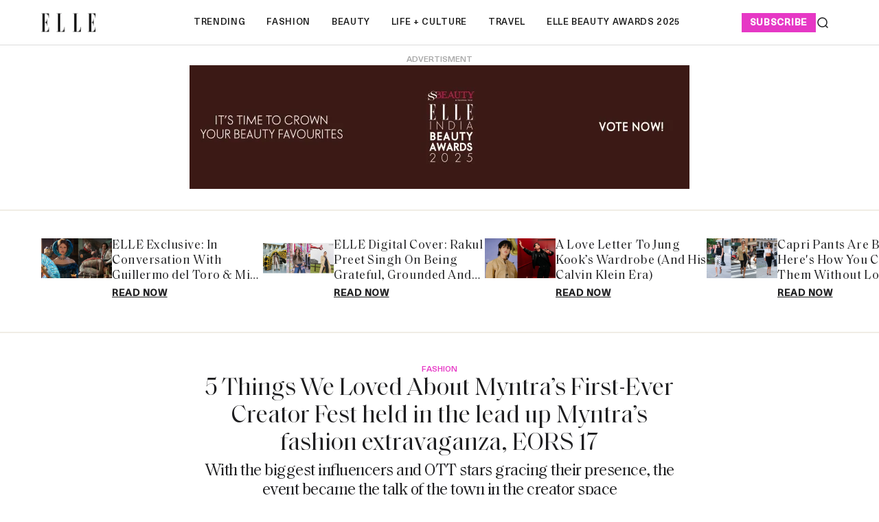

--- FILE ---
content_type: text/html; charset=utf-8
request_url: https://elle.in/5-things-we-loved-about-myntras-first-ever-creator-fest-held-in-the-lead-up-myntras-fashion-extravaganza-eors-1/
body_size: 19021
content:
<!DOCTYPE html><html lang="en" class=" gh-color-section-font-light" data-color-scheme="light"><head><link rel="preconnect" href="https://securepubads.g.doubleclick.net/" crossorigin><link rel="preconnect" href="https://www.googletagmanager.com/" crossorigin><link rel="preconnect" href="https://img-cdn.publive.online/" crossorigin><link rel="preconnect" href="https://fonts.gstatic.com/" crossorigin><link rel="preconnect" href="https://8merv5it13.execute-api.ap-south-1.amazonaws.com/" ><link rel="dns-prefetch" href="https://securepubads.g.doubleclick.net/"><link rel="dns-prefetch" href="https://www.googletagmanager.com/"><link rel="dns-prefetch" href="https://img-cdn.publive.online/"><link rel="dns-prefetch" href="https://fonts.gstatic.com/"><link rel="manifest" href="https://elle.in/manifest.json"><link rel="preload" fetchpriority="high" as="image" href="https://img-cdn.publive.online/fit-in/360x160/filters:format(webp)/elle-india/media/agency_attachments/2024/12/12/2024-12-12t050944592z-2024-11-18t092336231z-czebsydrcd4dzd67f1wr.webp" type="image/webp"><link rel="shortcut icon" type="image/webp"  href="https://img-cdn.publive.online/fit-in/48x48/filters:format(webp)/elle-india/media/agency_attachments/2024/12/12/2024-12-12t050948965z-2024-11-18t092446552z-favicon-1.webp"><link rel="preload" fetchpriority="high" as="image" href="https://img-cdn.publive.online/fit-in/1280x720/filters:format(webp)/elle-india/media/post_attachments/wp-content/uploads/2022/12/Untitled-design-47-1.png" type="image/webp"><link rel="canonical" href="https://elle.in/5-things-we-loved-about-myntras-first-ever-creator-fest-held-in-the-lead-up-myntras-fashion-extravaganza-eors-1/"><link rel="preload" fetchpriority="high" as="script" href="https://static-cdn.publive.online/publive-publisher-templates/elle_template/assets/bundles/index_bundle.js"><script  fetch-priority="high" src="https://static-cdn.publive.online/publive-publisher-templates/elle_template/assets/bundles/index_bundle.js" type='text/javascript' defer ></script><link rel="preload" as="script" href="https://static-cdn.publive.online/publive-publisher-templates/elle_template/assets/bundles/style_bundle.js"><script src="https://static-cdn.publive.online/publive-publisher-templates/elle_template/assets/bundles/style_bundle.js" type='text/javascript'></script><!-- Preload and defer index_bundle.js --><link rel="preload" fetchpriority="high" as="script" href="https://static-cdn.publive.online/publive-publisher-templates/elle_template/assets/js/bootstrap5.3-bundle.min.js" /><link rel="preload" href="https://static-cdn.publive.online/publive-publisher-templates/elle_template/assets/css/bootstrap.min.css" as="style"><link rel="preload" href="https://static-cdn.publive.online/publive-publisher-templates/elle_template/assets/font-family/saol/SaolDisplay-Regular.ttf" as="font" type="font/woff2" crossorigin="anonymous"><link rel="preload" href="https://static-cdn.publive.online/publive-publisher-templates/elle_template/assets/font-family/saol/Saol-Text-Regular.woff2" as="font" type="font/woff2" crossorigin="anonymous"><link rel="preload" href="https://static-cdn.publive.online/publive-publisher-templates/elle_template/assets/font-family/charter/charter_bold_italic-webfont.woff" as="font" type="font/woff2" crossorigin="anonymous"><link rel="preload" href="https://static-cdn.publive.online/publive-publisher-templates/elle_template/assets/font-family/charter/charter_bold-webfont.woff" as="font" type="font/woff2" crossorigin="anonymous"><link rel="preload" href="https://static-cdn.publive.online/publive-publisher-templates/elle_template/assets/font-family/charter/charter_italic-webfont.woff" as="font" type="font/woff2" crossorigin="anonymous"><link rel="preload" href="https://static-cdn.publive.online/publive-publisher-templates/elle_template/assets/font-family/charter/charter_regular-webfont.woff" as="font" type="font/woff2" crossorigin="anonymous"><link rel="preload" href="https://static-cdn.publive.online/publive-publisher-templates/elle_template/assets/font-family/neue-haas-unica/NeueHaasUnica.woff2" as="font" type="font/woff2" crossorigin="anonymous"><!-- Basic meta --><meta charset="UTF-8"><meta name="google-site-verification" content="KuRGmptHzbJVzTtZsnXhy1ybq_GgO3Ow59-BD-LgUYI" /><meta name="robots" content="max-image-preview:large"><meta name="viewport" content="width=device-width, initial-scale=1.0"><meta name = "title" property="og:title" content = "5 Things We Loved About Myntra’s First-Ever Creator Fest held in the lead up Myntra’s fashion extravaganza, EORS 17" /><title> 5 Things We Loved About Myntra’s First-Ever Creator Fest held in the lead up Myntra’s fashion extravaganza, EORS 17</title><meta property="og:description" content = "With leading international and domestic brands on board and exciting offers Myntra has been the go-to shopping destination for many for all things fas..." /><meta name="description" content="With leading international and domestic brands on board and exciting offers Myntra has been the go-to shopping destination for many for all things fas..."><meta name="keywords" content="Myntra"><meta name="news_keywords" content="whats's new, Trending"><!-- Facebook --><meta name="author" content="Team ELLE"><meta name="type" property="og:type" content="Article"/><meta name="url" property="og:url" content="https://elle.in/5-things-we-loved-about-myntras-first-ever-creator-fest-held-in-the-lead-up-myntras-fashion-extravaganza-eors-1/"/><meta property="og:site_name" content="Elle India" /><meta name="og:locale" content="en_IN"><!-- Twitter --><meta name="twitter:title" content=
  
    "5 Things We Loved About Myntra’s First-Ever Creator Fest held in the lead up Myntra’s fashion extravaganza, EORS 17"
  
><meta property="twitter:site" content="Elle India" /><meta name="url" property="twitter:url" content="https://elle.in/5-things-we-loved-about-myntras-first-ever-creator-fest-held-in-the-lead-up-myntras-fashion-extravaganza-eors-1/"/><meta name="twitter:description" content=
  
    "With leading international and domestic brands on board and exciting offers Myntra has been the go-to shopping destination for many for all things fas..."
  
><meta name="twitter:image" content="https://img-cdn.publive.online/fit-in/1200x675/elle-india/media/post_attachments/wp-content/uploads/2022/12/Untitled-design-47-1.png"><meta name="twitter:card" content="summary_large_image"><meta name="image" property="og:image" content="https://img-cdn.publive.online/fit-in/1200x675/elle-india/media/post_attachments/wp-content/uploads/2022/12/Untitled-design-47-1.png"><meta property="og:image:width" content="675"><meta property="og:image:height" content="1200"><meta property="og:image:type" content="image/png"><meta property="twitter:image:width" content="675"><meta property="twitter:image:height" content="1200"><meta property="twitter:image:type" content="image/png"><link rel="alternate" type="application/rss+xml" title="Elle India — RSS" href="https://elle.in/rss"><script type="application/ld+json">
  {
    "@context": "https://schema.org",
    "@type": "WebSite",
    "url": "https://elle.in",
    "potentialAction": {
      "@type": "SearchAction",
      "target": "https://elle.in/search?title={search_term_string}",
      "query-input": "required name=search_term_string"
    }
  }
</script><script type="application/ld+json">
    {
    "@context": "https://schema.org",
    "@type": "WebPage",
    "name": "5 Things We Loved About Myntra’s First-Ever Creator Fest held in the lead up Myntra’s fashion extravaganza, EORS 17",
    "description": "With leading international and domestic brands on board and exciting offers Myntra has been the go-to shopping destination for many for all things fas...",
    
    "keywords": [
      
        
          "Myntra"
        
      
    ],
    
    "speakable": {
      "@type": "SpeakableSpecification",
      "xpath": [
        "//title",
        "//meta[@name='description']/@content"
      ]
    },
    "url": "https://elle.in/5-things-we-loved-about-myntras-first-ever-creator-fest-held-in-the-lead-up-myntras-fashion-extravaganza-eors-1/",
    "specialty": "https://schema.org/NewsMediaOrganization",
    "mainContentOfPage": "News",
    "inLanguage": "en"
  }
</script><script type="application/ld+json">
  {
    "@context": "https://schema.org",
    "@type": "SiteNavigationElement",
    "name": ["home" ,"Trending" ,"fashion" ,"beauty" ,"life + culture" ,"travel" ,"ELLE Beauty Awards 2025"],
    "url": ["elle.in" ,"https://elle.in/trending"   ,"https://elle.in/fashion"   ,"https://elle.in/beauty"   ,"https://elle.in/life-culture"   ,"https://elle.in/travel"   ,"https://elle.in/elle-beauty-awards-2025"  ]
  }
</script><script type="application/ld+json">
    {
    "@context": "https://schema.org",
    "@type": "Article",
    "mainEntityOfPage": {
        "@type": "WebPage",
        "@id": "https://elle.in/5-things-we-loved-about-myntras-first-ever-creator-fest-held-in-the-lead-up-myntras-fashion-extravaganza-eors-1/"
        },
    "headline": "5 Things We Loved About Myntra’s First-Ever Creator Fest held in the lead up Myntra’s fashion extravaganza, EORS 17",
    "image": [ "https://img-cdn.publive.online/fit-in/1200x675/filters:format(webp)/elle-india/media/post_attachments/wp-content/uploads/2022/12/Untitled-design-47-1.png" ],
    "datePublished": "2022-12-05T19:35:36+05:30",
    "dateModified": "2022-12-05T19:35:36+05:30",
    "author": [
      
        
        {
          "@type": "Person",
          "name": "Team ELLE",
          "url": "https://elle.in/author/team-elle",
          "description": ""
        } 
         
      
    ],
    "publisher": {
        "@type": "Organization",
        "name": "Elle India",
        "sameAs": [
            "https://www.facebook.com/ELLEINDIA/",
            "https://www.linkedin.com/company/elleindia/?originalSubdomain=in",
            "https://x.com/elleindia?lang=en",
            "https://www.instagram.com/elleindia/?hl=en",
            "https://www.youtube.com/channel/UCiP5ZlO1vzp20SHo2pMVo2A",
            ""
        ],
        "logo": {
            "@type": "ImageObject",
            "url": "https://img-cdn.publive.online/fit-in/600x60/filters:format(webp)/filters:fill(white)/elle-india/media/agency_attachments/2024/12/12/2024-12-12t050944592z-2024-11-18t092336231z-czebsydrcd4dzd67f1wr.webp",
            "width":600,
            "height":60
        }
        },
    
        "isAccessibleForFree":true,
    
    
        "keywords": [
          
            
              "Myntra"
            
          
        ],
    
    "associatedMedia":{
        "@type":"ImageObject",
        "url":"https://img-cdn.publive.online/fit-in/1200x675/filters:format(webp)/elle-india/media/post_attachments/wp-content/uploads/2022/12/Untitled-design-47-1.png",
        "width":1200,
        "height":675
    },
    "description": "With leading international and domestic brands on board and exciting offers Myntra has been the go-to shopping destination for many for all things fas...",
    "articleBody": "&quot;With leading international and domestic brands on board and exciting offers Myntra has been the go-to shopping destination for many for all things fashion and beauty. When it comes to marketing its products on its social platforms, it always has a fun and compelling way to do it with the help of leafing content creators who have drawn the audience even more towards the brand. The platform has given influencers a space to build their own communities. Moreover, the influencer community, especially Myntra&amp;quot;s Style Squad has helped the brand&amp;quot;s social commerce grow exponentially. And it is because of this long standing commitment to influencers that Myntra hosted its first ever Creator Fest\u2013an event celebrating and recognising India&amp;quot;s popular and much-loved content creators in the space of fashion and beauty.  Myntra is the first e-commerce platform to throw the biggest on-ground event with over 200 Indian influencers under one roof. The event also unveiled the much-awaited EORS (End of Reason Sale) giving us a sneak peek into Myntra&amp;quot;s 17th edition of the flagship fashion carnival that is slated to begin on December 10.\u00a0 Being the first edition, the Myntra Creator Fest went all out with engaging conversations, exciting collaborations and fun activities with the country&amp;quot;s biggest influencers and OTT stars gracing their presence. Here&amp;quot;s all that went down at the event.  Engaging Panel Discussions We got to witness an insightful panel discussion with content creators Dolly Singh, Kusha Kapila, Sushant Divgikr, Ankush Bahuguna and Komal Pandey. They shed light on their journeys in the creator space, live commerce being at the forefront of the creator economy and how Myntra is harnessing its power to enable the creator ecosystem to thrive.  The Surprise Reveal\u00a0 The Creator Fest got even better with the announcement that the global fashion powerhouse Boohoo Group is now on Myntra. The leading ladies of the OTT series, &amp;quot;Four More Shots Please!&amp;quot;\u2013Bani J, Kirti Kulhari, Maanvi Gagroo\u2013 came to unveil the launch. As a part of EORS-17, you can now get access to the Boohoo Group&amp;quot;s uber cool and trendy brands like Boohoo, Nasty Gal, and Dorothy Perkins, only on Myntra.\u00a0  Engagement zones\u00a0 No event is complete without interactive photo booths to capture the best moments and share them on social media. And the Myntra Creator fest had super-interesting fashion and beauty experience zones and styling corners from sought-after brands such as Boohoo, Lakme, Maybelline, Roadster and Mango for creators to create and share content live from the event. Whether you wanted to dance around as the rotating camera caught every move at the Roadster booth or pose by the subway train station booth created by Mango, there were lots of spots (with great lighting of course) for creators to get the perfect shot for their Instagram. There was also a fun game where you could get a chance to win free beauty or fashion products from Myntra.  A Networking Ground\u00a0 One of the many aspects that makes Myntra a hit among influencers is its unwavering support for creators irrespective of the number of followers they have. And that&amp;quot;s why the event also had exciting meet-and-greet sessions that allowed influencers to network among peers and exchange ideas and concepts.\u00a0 We also thought the &amp;quot;Creator Pass&amp;quot; introduced during Myntra&amp;quot;s BFF earlier this year was a remarkable initiative which will be extended to budding content creators with more than 2,000 followers on any social media platform to avail added benefits during EORS-17.  A Musical End\u00a0\u00a0 The event ended with a bang as artist Ritviz made an appearance, captivating the audience with his catchy tunes and getting everyone to groove, even if you had two left feet!\u00a0 The Myntra Creator Fest served as a space for bringing all content creators together and giving them the opportunity to network and grow together. All in all, it was definitely an event where creators were celebrated front and center.  &quot;",
    "inLanguage": "en"
    }
</script><script type="application/ld+json">
{
"@context": "https://schema.org",
"@type": "BreadcrumbList",
"itemListElement": [{
"@type": "ListItem",
"position": 1,
"name": "Elle India",
"item": "https://elle.in"
}


,{
    "@type": "ListItem",
    "position": 2,
    "name": "Fashion",
    "item": "https://elle.in/fashion"
}


,{
    "@type": "ListItem",
    "position": 3,
    "name": "5 Things We Loved About Myntra’s First-Ever Creator Fest held in the lead up Myntra’s fashion extravaganza, EORS 17",
    "item": "https://elle.in/5-things-we-loved-about-myntras-first-ever-creator-fest-held-in-the-lead-up-myntras-fashion-extravaganza-eors-1/"
}

]
}
</script><!-- Custom Border Radius Variables --><!-- Custom Background Color Variable --><style>
    

    @font-face {font-family: 'NeueHaasUnica'; src: url("https://static-cdn.publive.online/publive-publisher-templates/elle_template/assets/font-family/neue-haas-unica/NeueHaasUnica.woff2") format('woff2'); font-weight: 400; font-style: normal; font-display: fallback;} 

    @font-face {font-family: 'SaolDisplay'; src: url("https://static-cdn.publive.online/publive-publisher-templates/elle_template/assets/font-family/saol/SaolDisplay-Regular.ttf") format('woff2'); font-weight: 400; font-style: normal; font-display: fallback;}
    @font-face {font-family: 'Charter'; src: url("https://static-cdn.publive.online/publive-publisher-templates/elle_template/assets/font-family/charter/charter_bold_italic-webfont.woff") format('woff2'); font-weight: bold; font-style: italic; font-display: fallback;}  

    @font-face {font-family: 'Charter'; src: url("https://static-cdn.publive.online/publive-publisher-templates/elle_template/assets/font-family/charter/charter_bold-webfont.woff") format('woff2'); font-weight: bold; font-style: normal; font-display: fallback;}  
    @font-face {font-family: 'Charter'; src: url("https://static-cdn.publive.online/publive-publisher-templates/elle_template/assets/font-family/charter/charter_italic-webfont.woff") format('woff2'); font-weight: normal; font-style: italic; font-display: fallback;}  
    @font-face {font-family: 'Charter'; src: url("https://static-cdn.publive.online/publive-publisher-templates/elle_template/assets/font-family/charter/charter_regular-webfont.woff") format('woff2'); font-weight: normal; font-style: normal; font-display: fallback;}  
    
    @font-face {font-family: 'SaolText'; src: url("https://static-cdn.publive.online/publive-publisher-templates/elle_template/assets/font-family/saol/Saol-Text-Regular.woff2") format('woff2'); font-weight: 400; font-style: normal; font-display: fallback;} 
        :root {
            --pub-font-family-primary: 'SaolDisplay','Inter', sans-serif;
            --pub-font-family-secondary: 'SaolText','Inter', sans-serif;
        }
        
    
    :root{
        --pub-font-family-meta:'NeueHaasUnica',var(--pub-font-family-secondary);
        --pub-font-family-nav:'NeueHaasUnica',var(--pub-font-family-primary);
        --pub-font-family-excerpt:'Charter',var(--pub-font-family-secondary);

        --font-weight-card-heading:400;
        --font-family-headings:var(--pub-font-family-primary);
        --font-family-card-headings:var(--pub-font-family-primary);
        --font-family-navigation:var(--pub-font-family-meta);
        --font-size-card-heading-large:24px;
        --font-size-card-heading:24px;
        --font-card-heading-line-height:26px;
        --font-size-topic-grid-name:75px;
        --border-radius-buttons: 100px;
        --border-radius-containers: 8px;
        --border-radius-tags: 4px;
        --padding-buttons: 12px 22px;
        --padding-subscribe-button: 20px 28px;
        --font-size-subscribe-cta: 20px;
        --font-subscribe-cta-line-height: 24px;
        --text-transfrom-navigation: uppercase;
        --font-size-article-headings:36px;
        --font-post-text-line-height:30px;

        

      }
        :root {
            --background-custom-color: 
        }
        :root {
            --accent-color: #e638c5;
            --accent-text-color: #FFFFFF;
            --header-height: -50px;
            --bs-table-color: unset !important;
        }
        :root[data-color-scheme='light']{
            --color-social-bg-icon: #e638c5;
            --p-accent-color: #e638c5;
            --p-accent-text-color: #FFFFFF;
            --p-nav-color:#FFFFFF;
            --p-nav-text-color:#181818;

            .svg-path-publisher-link-color{
              fill: var(--p-accent-color) !important;
            }
            .svg-path-secondary-color{
              fill: white !important;
            }
            .rss-feed-path{
              fill: white !important; 
            }
            .all-share-icon-svg-path{
              stroke: var(--color-social-bg-icon) !important;
              fill: var(--color-social-bg-icon) !important;
          }
        }
        :root[data-color-scheme='dark']{
            --color-social-bg-icon: #fff;
            --accent-color: #e638c5;
            --p-accent-color: #e638c5;
            --p-accent-text-color: #FFFFFF;
            --p-nav-color:#FFFFFF;
            --p-nav-text-color:#ffffff;
            .svg-path-publisher-link-color{
              fill: var(--color-main) !important;
            }
            .t7-rss-feed-path{
              fill: var(--color-bg-main) !important;
            }
            .svg-path-secondary-color{
              fill:#1d1d1f !important;
            }
            .all-share-icon-svg-path{
              stroke: white !important;
              fill: white !important;
          }
        }
        .primary_font{
            font-family: var( --pub-font-family-primary, var( --pub-font-family));
          }
          .secondary_font{
            font-family:var( --pub-font-family-secondary);
          }
          a:hover{
            color:var(--color-link-hover)!important;
          }
        
            .article .article-data {font-size: 16px;} .article .article-data h1 {font-size: 2em} 
.article .article-data h2 {font-size: 1.5em} .article .article-data h3 {font-size: 1.17em} 
.article .article-data h4 {font-size: 1em} .article .article-data h5 {font-size: 0.83em} 
.article .article-data h6 {font-size: 0.75em}
.article .article-data .ratings {
    width: 100%;
    display: flex;
    justify-content: space-evenly;
    column-gap: 20px;
    background-color: #F3F3F3;
    padding: 10px;
    margin-bottom: 20px;
}
.article .article-data .ratings ul{
    list-style: none;
    display: flex;
    flex-direction: column;
}
.article .article-data .ratings .pros-cons, .article .article-data .ratings .quality-ratings, .article .article-data .ratings .cost-ratings{
    width: 100%;
}
.article .article-data .ratings .cost-ratings,.article .article-data .ratings .quality-ratings{
    border-right: dashed;
}
.article .article-data .ratings .cost-ratings h3{
    border-bottom: dashed;
    padding-bottom: 10px;
    color: var(--publisher_color);
}
.article .article-data .ratings .quality-ratings p{
    width: 120px;
}
@media only screen and (max-width: 750px) {
    .article .article-data .ratings {
        flex-direction: column;
    }
    .article .article-data .ratings .cost-ratings,.article .article-data .ratings .quality-ratings{
        border-right: none;
    }
  }
figure.tinymce-table-div {margin: 0;}
figure.tinymce-table-div table { display: table; border-collapse: collapse; box-sizing: border-box; text-indent: initial; border-spacing: 2px; border-color: gray; line-height: 22.4px; overflow-x: auto; }
figure.tinymce-table-div table.center {margin: 0 auto;}
figure.tinymce-table-div table.left {display: table; float: left;}
figure.tinymce-table-div table.right {display: table; float: right;}
.article-data table tbody { display: table-row-group; vertical-align: middle; border-color: inherit;}
.article-data table tbody td { border: 1px solid rgb(204, 204, 204); padding: 0.4rem; }
@media screen and (max-width: 750px) {.article-data table {max-width: 100%;}}
.featured-video-embed {margin: 0;} .article .article-data video {max-width: 100%;}


#postContent .gallery_container {
    position:relative;
}
#postContent .gallery_container img {
width: 100%;
}
#postContent .gallery_container .gallery_content {
    margin-top:10px
}
#postContent .gallery_container .gallery_num {
position: absolute;
display:none;
background-color:#e638c5;
color:#FFFFFF;
min-width: 4rem;
width: fit-content;
text-align: center;
top: 0px;
left:0px;
font-size: 24px;
height: 2.5rem;
padding: 2px 10px;
}

#postContent .gallery_container .gallery_num .num {
font-size:15px;
}

#postContent .gallery_content h3 {
width: 100%;
font-size: 20px;
line-height: 23px;
font-weight: bolder;
margin:12px 0 16px !important;
}
#postContent .gallery_content p {
font-size: 15px;
line-height: 1.6rem;
word-break: normal;
-ms-word-wrap: break-word;
word-wrap: break-word;
width: 100%;
}
#gallery__carousel__wrapper {
padding-top: 1.1rem;
margin-right: 10px;

}
.selector-container{margin-bottom:20px;}
            a {
                text-decoration: none;
                color: var(--color-text-main);
                cursor: pointer;
            }
            
        
        
            
                .responsive-ad-css.side-slot-wrapper {
    overflow: unset;
}

.side-slot img {
    width: 300px !important;
    height: 300px !important;
}.top-slot {
    height: auto !important;
    align-items: center;
}
            
        
        
            #featured-post-container{
                min-height:170px;
            }
            
                
                    .gh-article-page-excerpt {
    margin: 0 !important;
}.gh-article-page-content#postContent {
    max-width: 860px;
}
                
            
        
        
    
    </style><!-- Custom Button Color Variable --><style>
        :root {
            --background-color-button: ;
        }
    </style><style>
    :root {
        -font-weight-headings: 700;
        --font-weight-navigation: 500;
        --font-weight-tags: 500;
        --font-weight-footer-subtext: 500;
        --font-weight-toggle-heading: 600;

        --text-transfrom-navigation: uppercase;
         --font-size-navigation: 13px;
        --text-transform-tags: normal;
        --text-transform-buttons: none; 
    }
</style><script type="text/javascript" href="https://static-cdn.publive.online/publive-publisher-templates/elle_template/assets/js/bootstrap5.3-bundle.min.js"></script><link defer rel="stylesheet" href="https://static-cdn.publive.online/publive-publisher-templates/elle_template/assets/css/bootstrap.min.css"><script src="https://static-cdn.publive.online/publive-publisher-templates/elle_template/assets/js/bootstrap5.3-bundle.min.js" type="text/javascript"></script><!-- Global site tag (gtag.js) - Google Analytics GA4 --><script defer src="https://www.googletagmanager.com/gtag/js?id=G-834M4E527E"></script><script>
      const ga4MeasurementId = 'G-834M4E527E';
  
      function gtag() {
          window.dataLayer = window.dataLayer || [];
          window.dataLayer.push(arguments);
      }
      gtag('js', new Date());
      gtag('config', ga4MeasurementId);
  
      document.addEventListener('DOMContentLoaded', function() {
          const playButton = document.querySelector('#playbtn');
  
          if (playButton) {
              playButton.addEventListener('click', function() {
                  gtag('event', 'readAudioPlay', {
                      'event_category': 'Audio',
                      'event_label': 'readAudioPlay',
                      'event_value': 1 
                  });
              });
          }
      });
  </script><script>
var postTitle =""
var postCategory =""
var postAuthor =""
var postID =""
var postLanguageCode =""
var postMetaTitle="";
var postMetaDescription="";
var postFirstPublishedAt="";
var postCreatedBy = "";
var postLastPublishedAt="";
var postContentType="";
var postBannerUrl="";
var postPrimaryCategory="";

 postTitle = "5 Things We Loved About Myntra’s First-Ever Creator Fest held in the lead up Myntra’s fashion extravaganza, EORS 17";
 postCategory = "fashion/trends";
 postAuthor="team-elle";
 postID="7532849";
 postLanguageCode="en";
 postMetaTitle="5 Things We Loved About Myntra’s First-Ever Creator Fest held in the lead up Myntra’s fashion extravaganza, EORS 17";
 postMetaDescription="With leading international and domestic brands on board and exciting offers Myntra has been the go-to shopping destination for many for all things fas...";
 postFirstPublishedAt="2022-12-05T19:35:36+05:30";
 postCreatedBy="team-elle";
 postLastPublishedAt="2022-12-05T19:35:36+05:30";
 postContentType="Article";
 postBannerUrl="https://img-cdn.publive.online/fit-in/640x480/filters:format(webp)/elle-india/media/post_attachments/wp-content/uploads/2022/12/Untitled-design-47-1.png";
 postPrimaryCategory="fashion";

var pubID="3466";
var pubDomain="elle.in";
</script><link rel="preload" href="https://publive.s3.ap-south-1.amazonaws.com/analytics/min_non_amp_analytics.js" as="script"><script async src="https://publive.s3.ap-south-1.amazonaws.com/analytics/min_non_amp_analytics.js" type="text/javascript"></script><script defer id="infinite-article-analytics" src="https://elle.in/static/js/analytics/infinite_article_analytics.js" type="text/javascript" article_type="Article" article_legacy_url="/5-things-we-loved-about-myntras-first-ever-creator-fest-held-in-the-lead-up-myntras-fashion-extravaganza-eors-1/" post_id="7532849" publisher_actual_domain="https://elle.in" post_access_type="Public" publive_analytics="1"></script></head><body class="post-template is-head-include-social-icons"><div class="gh-viewport"><header id="gh-head" class="gh-head"><div class="gh-head-inner gh-container"><div class="gh-head-brand-socials-wrapper 
            "><button class="gh-burger-btn" aria-label="Mobile menu button"><svg width="20" height="16" viewBox="0 0 20 16" fill="none" xmlns="http://www.w3.org/2000/svg"><path fill-rule="evenodd" clip-rule="evenodd" d="M19.1195 1.21879C19.1195 1.63491 18.7822 1.97224 18.3661 1.97224H1.63407C1.21795 1.97224 0.880615 1.63491 0.880615 1.21879C0.880615 0.802666 1.21795 0.465332 1.63407 0.465332H18.3661C18.7822 0.465332 19.1195 0.802666 19.1195 1.21879Z" fill="#202020"/><path fill-rule="evenodd" clip-rule="evenodd" d="M19.1195 8.00004C19.1195 8.41616 18.7822 8.75349 18.3661 8.75349H1.63407C1.21795 8.75349 0.880615 8.41616 0.880615 8.00004C0.880615 7.58392 1.21795 7.24658 1.63407 7.24658H18.3661C18.7822 7.24658 19.1195 7.58392 19.1195 8.00004Z" fill="#202020"/><path fill-rule="evenodd" clip-rule="evenodd" d="M19.1195 14.7808C19.1195 15.1969 18.7822 15.5343 18.3661 15.5343H1.63407C1.21795 15.5343 0.880615 15.1969 0.880615 14.7808C0.880615 14.3647 1.21795 14.0273 1.63407 14.0273H18.3661C18.7822 14.0273 19.1195 14.3647 19.1195 14.7808Z" fill="#202020"/></svg></button><div class="gh-head-brand"><a class="gh-site-logo " href="/" aria-label=" logo and home page link"><img src="https://img-cdn.publive.online/fit-in/360x160/filters:format(webp)/elle-india/media/agency_attachments/2024/12/12/2024-12-12t050944592z-2024-11-18t092336231z-czebsydrcd4dzd67f1wr.webp" alt="Elle India icon" class="gh-site-logo-img"></a></div></div><div class="gh-head-menu"><ul class="nav"><li class="nav-item"><a class="nav-link " 
      href="/trending" 
      
      
     aria-label="Trending">
    Trending
  </a></li><li class="nav-item"><a class="nav-link " 
      href="/fashion" 
      
      
     aria-label="fashion">
    fashion
  </a></li><li class="nav-item"><a class="nav-link " 
      href="/beauty" 
      
      
     aria-label="beauty">
    beauty
  </a></li><li class="nav-item"><a class="nav-link " 
      href="/life-culture" 
      
      
     aria-label="life + culture">
    life + culture
  </a></li><li class="nav-item"><a class="nav-link " 
      href="/travel" 
      
      
     aria-label="travel">
    travel
  </a></li><li class="nav-item"><a class="nav-link " 
      href="/elle-beauty-awards-2025" 
      
      
     aria-label="ELLE Beauty Awards 2025">
    ELLE Beauty Awards 2025
  </a></li></ul></div><div class="gh-head-actions"><div class="gh-head-actions-list"><a class="header-subscribe" href='https://elle.in/subscription-page' aria-label="subscribe">
                    subscribe
                </a><button class="gh-search" title="Search button" type="button"  role="button" data-bs-toggle="modal" data-bs-target="#search-modal" data-ghost-search><svg
    width="20"
    height="20"
    viewBox="0 0 20 20"
    fill="none"
    xmlns="http://www.w3.org/2000/svg"
><path
        d="M14.1057 14.2L17 17M16.0667 9.53333C16.0667 13.1416 13.1416 16.0667 9.53333 16.0667C5.92507 16.0667 3 13.1416 3 9.53333C3 5.92507 5.92507 3 9.53333 3C13.1416 3 16.0667 5.92507 16.0667 9.53333Z"
        stroke="#1D1D1F"
        stroke-width="1.5"
        stroke-linecap="round"
    /></svg></button></div></div></div><div class="gh-mobile-menu"><div class="gh-mobile-menu__header"><a class="gh-site-logo " href="/" aria-label=" logo and home page link"><img src="https://img-cdn.publive.online/fit-in/0x0/filters:format(webp)/elle-india/media/agency_attachments/2024/12/12/2024-12-12t050944592z-2024-11-18t092336231z-czebsydrcd4dzd67f1wr.webp" alt="Elle India icon" class="gh-site-logo-img"></a><button class="gh-mobile-menu__close-btn" aria-label="Close mobile menu button"><svg width="24" height="24" viewBox="0 0 24 24" fill="none" xmlns="http://www.w3.org/2000/svg"><path d="M19 5L5 19M19 19L5 5" stroke="#1D1D1F" stroke-width="2" stroke-linecap="round" /></svg></button></div><div class="gh-mobile-menu-main"><nav class="gh-mobile-menu__nav"><div id="search_page_input" class="primary_font"><div class="search_bar_div" ><form action="https://elle.in/search" method="GET" class="" target="_top"><input name="title" class="jeg_searchPage_input_top" required placeholder="Search..." type="text" value="" autocomplete="off"><button aria-label="Search Button" type="submit"  class="searchPage_button btn"><svg
    width="20"
    height="20"
    viewBox="0 0 20 20"
    fill="none"
    xmlns="http://www.w3.org/2000/svg"
><path
        d="M14.1057 14.2L17 17M16.0667 9.53333C16.0667 13.1416 13.1416 16.0667 9.53333 16.0667C5.92507 16.0667 3 13.1416 3 9.53333C3 5.92507 5.92507 3 9.53333 3C13.1416 3 16.0667 5.92507 16.0667 9.53333Z"
        stroke="#1D1D1F"
        stroke-width="1.5"
        stroke-linecap="round"
    /></svg></button></form></div></div><ul class="menu_bar gh-mobile-menu__nav-list"><li class="menu_li dropdown_button gh-mobile-menu__nav-item"><div class="sidebtn"><a class="active side_btn"  href="/trending"  aria-label="Trending" >
        Trending
      </a></div></li><li class="menu_li dropdown_button gh-mobile-menu__nav-item"><div class="sidebtn"><a class="active side_btn"  href="/fashion"  aria-label="fashion" >
        fashion
      </a></div></li><li class="menu_li dropdown_button gh-mobile-menu__nav-item"><div class="sidebtn"><a class="active side_btn"  href="/beauty"  aria-label="beauty" >
        beauty
      </a></div></li><li class="menu_li dropdown_button gh-mobile-menu__nav-item"><div class="sidebtn"><a class="active side_btn"  href="/life-culture"  aria-label="life + culture" >
        life + culture
      </a></div></li><li class="menu_li dropdown_button gh-mobile-menu__nav-item"><div class="sidebtn"><a class="active side_btn"  href="/travel"  aria-label="travel" >
        travel
      </a></div></li><li class="menu_li dropdown_button gh-mobile-menu__nav-item"><div class="sidebtn"><a class="active side_btn"  href="/elle-beauty-awards-2025"  aria-label="ELLE Beauty Awards 2025" >
        ELLE Beauty Awards 2025
      </a></div></li></ul></div><div class="gh-mobile-menu__footer"></div></div><div class="gh-overlay"></div></header><main><div class="gh-ads-container"><div class="w-100 responsive-ad-css"><div class="ads-div-style desktop_ap_top top-slot" style="width:auto;height:auto;"><span class="publive-slot-span ">Advertisment</span><div class="banner_slot_image_div banner_slot_image_undefined"><img src="https://img-cdn.publive.online/fit-in/0x0/filters:format(webp)/elle-india/media/media_files/2025/10/03/eba-website-banner-2025-10-03-16-33-21.png" style="object-fit: cover;width:auto;height:auto;" alt="banner"></div></div></div></div><div class="gh-featured-container"><div id="featured-post-container" ></div></div><div class="gh-container gh-article-page-wrapper gh-article-page-base-wrapper"><article class="gh-article-page post-template"><header class="gh-article-page-wide__bread-header-wrapper"><div class="article-head"><div class="gh-card-tags"><a class="category-culture" href="https://elle.in/fashion" aria-label="Fashion fashion">
                  Fashion
                </a></div><h1 class="gh-article-page-heading gh-title-desc">5 Things We Loved About Myntra’s First-Ever Creator Fest held in the lead up Myntra’s fashion extravaganza, EORS 17</h1><p class="gh-article-page-excerpt gh-title-desc">With the biggest influencers and OTT stars gracing their presence, the event became the talk of the town in the creator space</p><div class="meta-data gh-title-desc"><span class="article-date"><time datetime="05 Dec 2022">
                      05 Dec 2022</time></span><a href="https://elle.in/author/team-elle" aria-label="Team ELLE" >| <span class="author"> Team ELLE</span></a></div></div></header></article></div><figure class="gh-article-page-feature-image"><picture><img  src="https://img-cdn.publive.online/fit-in/1280x720/filters:format(webp)/elle-india/media/post_attachments/wp-content/uploads/2022/12/Untitled-design-47-1.png" class="art-image" alt="Untitled design (47)" fetchpriority="high"></picture></figure><article class="gh-article-page post-template"><div id="postContent" class="gh-container gh-article-page-content gh-article-page-content"><p><span style="font-weight: 400;">With leading international and domestic brands on board and exciting offers Myntra has been the go-to shopping destination for many for all things fashion and beauty. When it comes to marketing its products on its social platforms, it always has a fun and compelling way to do it with the help of leafing content creators who have drawn the audience even more towards the brand. The platform has given influencers a space to build their own communities. Moreover, the influencer community, especially Myntra&rsquo;s Style Squad has helped the brand&rsquo;s social commerce grow exponentially. And it is because of this long standing commitment to influencers that Myntra hosted its first ever Creator Fest&ndash;an event celebrating and recognising India&rsquo;s popular and much-loved content creators in the space of fashion and beauty.</span></p><p><img alt="publive-image" class="alignnone wp-image-187850" height="750" loading="lazy" src="https://img-cdn.thepublive.com/filters:format(webp)/elle-india/media/post_attachments/wp-content/uploads/2022/12/Santoshi-Shetty.jpg" title="publive-image" width="500"/></p><p><span style="font-weight: 400;">Myntra is the first e-commerce platform to throw the biggest on-ground event with over 200 Indian influencers under one roof. The event also unveiled the much-awaited EORS (End of Reason Sale) giving us a sneak peek into Myntra&rsquo;s 17th edition of the flagship fashion carnival that is slated to begin on December 10.&nbsp;</span></p><p><span style="font-weight: 400;">Being the first edition, the Myntra Creator Fest went all out with engaging conversations, exciting collaborations and fun activities with the country&rsquo;s biggest influencers and OTT stars gracing their presence. Here&rsquo;s all that went down at the event. </span></p><h3><span style="font-weight: 400;">Engaging Panel Discussions</span></h3><p><span style="font-weight: 400;">We got to witness an insightful panel discussion with content creators Dolly Singh, Kusha Kapila, Sushant Divgikr, Ankush Bahuguna and Komal Pandey. They shed light on their journeys in the creator space, live commerce being at the forefront of the creator economy and how Myntra is harnessing its power to enable the creator ecosystem to thrive.</span></p><p><img alt="publive-image" class="alignnone wp-image-187855" height="278" loading="lazy" src="https://img-cdn.thepublive.com/filters:format(webp)/elle-india/media/post_attachments/wp-content/uploads/2022/12/Untitled-design-48.png" title="publive-image" width="500"/></p><h3><span style="font-weight: 400;">The Surprise Reveal&nbsp;</span></h3><p><span style="font-weight: 400;">The Creator Fest got even better with the announcement that the global fashion powerhouse Boohoo Group is now on Myntra. The leading ladies of the OTT series, &lsquo;Four More Shots Please!&rsquo;&ndash;Bani J, Kirti Kulhari, Maanvi Gagroo&ndash; came to unveil the launch. As a part of EORS-17, you can now get access to the Boohoo Group&rsquo;s uber cool and trendy brands like Boohoo, Nasty Gal, and Dorothy Perkins, only on Myntra.&nbsp;</span></p><p><img alt="publive-image" class="alignnone wp-image-187845" height="333" loading="lazy" src="https://img-cdn.thepublive.com/filters:format(webp)/elle-india/media/post_attachments/wp-content/uploads/2022/12/4-more-shots.jpg" title="publive-image" width="500"/></p><h3><span style="font-weight: 400;">Engagement zones&nbsp;</span></h3><p><span style="font-weight: 400;">No event is complete without interactive photo booths to capture the best moments and share them on social media. And the Myntra Creator fest had super-interesting fashion and beauty experience zones and styling corners from sought-after brands such as Boohoo, Lakme, Maybelline, Roadster and Mango for creators to create and share content live from the event. Whether you wanted to dance around as the rotating camera caught every move at the Roadster booth or pose by the subway train station booth created by Mango, there were lots of spots (with great lighting of course) for creators to get the perfect shot for their Instagram. There was also a fun game where you could get a chance to win free beauty or fashion products from Myntra.</span></p><p><img alt="publive-image" class="alignnone wp-image-187864" height="751" loading="lazy" src="https://img-cdn.thepublive.com/filters:format(webp)/elle-india/media/post_attachments/wp-content/uploads/2022/12/fcb33a55-10b5-43cc-91ae-d268eadf67e4.jpeg" title="publive-image" width="500"/></p><h3><span style="font-weight: 400;">A Networking Ground&nbsp;</span></h3><p><span style="font-weight: 400;">One of the many aspects that makes Myntra a hit among influencers is its unwavering support for creators irrespective of the number of followers they have. And that&rsquo;s why the event also had exciting meet-and-greet sessions that allowed influencers to network among peers and exchange ideas and concepts.&nbsp;</span></p><p><span style="font-weight: 400;">We also thought the &lsquo;Creator Pass&rsquo; introduced during Myntra&rsquo;s BFF earlier this year was a remarkable initiative which will be extended to budding content creators with more than 2,000 followers on any social media platform to avail added benefits during EORS-17.</span></p><p><img alt="publive-image" class="alignnone wp-image-187862" height="751" loading="lazy" src="https://img-cdn.thepublive.com/filters:format(webp)/elle-india/media/post_attachments/wp-content/uploads/2022/12/0b647870-7a65-4e1f-aaaf-05a76f3ac75e-1.jpeg" title="publive-image" width="500"/></p><h3><span style="font-weight: 400;">A Musical End&nbsp;&nbsp;</span></h3><p><span style="font-weight: 400;">The event ended with a bang as artist Ritviz made an appearance, captivating the audience with his catchy tunes and getting everyone to groove, even if you had two left feet!&nbsp;</span></p><p><span style="font-weight: 400;">The Myntra Creator Fest served as a space for bringing all content creators together and giving them the opportunity to network and grow together. All in all, it was definitely an event where creators were celebrated front and center. </span></p></div></article><footer class="gh-article-page-footer gh-container"><div class="gh-article-foot-container"><div class="gh-article-share"><div class="gh-tag-label">
                share this article
              </div><div class="social-links gh-social-icons"><a href="http://www.facebook.com/sharer/sharer.php?u=https://elle.in/5-things-we-loved-about-myntras-first-ever-creator-fest-held-in-the-lead-up-myntras-fashion-extravaganza-eors-1/&t=5 Things We Loved About Myntra’s First-Ever Creator Fest held in the lead up Myntra’s fashion extravaganza, EORS 17" aria-label="fb"
                      target="_blank"><svg xmlns="http://www.w3.org/2000/svg" width="21" height="21" viewBox="0 0 21 21" fill="none"><g clip-path="url(#clip0_2046_428)"><path d="M9.22895 7.11405V8.5114H8.20605V10.2193H9.22895V15.2962H11.3316V10.2193H12.7421C12.7421 10.2193 12.875 9.40034 12.939 8.50429H11.3397V7.3373C11.3397 7.16175 11.569 6.92733 11.7963 6.92733H12.941V5.14844H11.3833C9.17719 5.14844 9.22895 6.85833 9.22895 7.11405Z" fill="white"/><path d="M4.46339 2.10474C3.92512 2.10474 3.4089 2.31857 3.02828 2.69918C2.64767 3.0798 2.43384 3.59602 2.43384 4.13429V16.3116C2.43384 16.8498 2.64767 17.3661 3.02828 17.7467C3.4089 18.1273 3.92512 18.3411 4.46339 18.3411H16.6407C17.1789 18.3411 17.6952 18.1273 18.0758 17.7467C18.4564 17.3661 18.6702 16.8498 18.6702 16.3116V4.13429C18.6702 3.59602 18.4564 3.0798 18.0758 2.69918C17.6952 2.31857 17.1789 2.10474 16.6407 2.10474H4.46339ZM4.46339 0.0751953H16.6407C17.7172 0.0751953 18.7497 0.502849 19.5109 1.26408C20.2721 2.0253 20.6998 3.05775 20.6998 4.13429V16.3116C20.6998 17.3881 20.2721 18.4205 19.5109 19.1818C18.7497 19.943 17.7172 20.3707 16.6407 20.3707H4.46339C3.38685 20.3707 2.35441 19.943 1.59318 19.1818C0.83195 18.4205 0.404297 17.3881 0.404297 16.3116V4.13429C0.404297 3.05775 0.83195 2.0253 1.59318 1.26408C2.35441 0.502849 3.38685 0.0751953 4.46339 0.0751953Z" fill="white"/></g><defs><clipPath id="clip0_2046_428"><rect width="20.2955" height="20.2955" fill="white" transform="matrix(-1 0 0 1 20.6992 0.0800781)"/></clipPath></defs></svg></a><a href="http://www.twitter.com/intent/tweet?url=https://elle.in/5-things-we-loved-about-myntras-first-ever-creator-fest-held-in-the-lead-up-myntras-fashion-extravaganza-eors-1/&text=5%20Things%20We%20Loved%20About%20Myntra%E2%80%99s%20First-Ever%20Creator%20Fest%20held%20in%20the%20lead%20up%20Myntra%E2%80%99s%20fashion%20extravaganza%2C%20EORS%2017" aria-label="twitter"
                      target="_blank" class="share-popup"><svg xmlns="http://www.w3.org/2000/svg" width="22" height="21" viewBox="0 0 22 21" fill="none"><g clip-path="url(#clip0_2046_432)"><path d="M16.7913 1.02832H19.9037L13.1047 8.81888L21.1041 19.4218H14.8415L9.93285 12.9925L4.32261 19.4218H1.20725L8.47883 11.0862L0.808594 1.02977H7.23066L11.6609 6.90531L16.7913 1.02832ZM15.6968 17.5546H17.4219L6.28837 2.79837H4.43858L15.6968 17.5546Z" fill="white"/></g><defs><clipPath id="clip0_2046_432"><rect width="20.2955" height="20.2955" fill="white" transform="matrix(-1 0 0 1 21.1035 0.0800781)"/></clipPath></defs></svg></a><a href="https://www.linkedin.com/sharing/share-offsite/?url=https://elle.in/5-things-we-loved-about-myntras-first-ever-creator-fest-held-in-the-lead-up-myntras-fashion-extravaganza-eors-1/&title=5 Things We Loved About Myntra’s First-Ever Creator Fest held in the lead up Myntra’s fashion extravaganza, EORS 17"
                  aria-label="linkedin"
                  data-action="share/linkedin/share"
                  target="_blank"
                  rel="nofollow"><svg xmlns="http://www.w3.org/2000/svg" class="svg_fill" fill="" height="1em" viewBox="0 0 448 512"><!--! Font Awesome Free 6.4.0 by @fontawesome - https://fontawesome.com License - https://fontawesome.com/license (Commercial License) Copyright 2023 Fonticons, Inc. --><path d="M100.28 448H7.4V148.9h92.88zM53.79 108.1C24.09 108.1 0 83.5 0 53.8a53.79 53.79 0 0 1 107.58 0c0 29.7-24.1 54.3-53.79 54.3zM447.9 448h-92.68V302.4c0-34.7-.7-79.2-48.29-79.2-48.29 0-55.69 37.7-55.69 76.7V448h-92.78V148.9h89.08v40.8h1.3c12.4-23.5 42.69-48.3 87.88-48.3 94 0 111.28 61.9 111.28 142.3V448z"/></svg></a><a href="https://api.whatsapp.com/send?text=https://elle.in/5-things-we-loved-about-myntras-first-ever-creator-fest-held-in-the-lead-up-myntras-fashion-extravaganza-eors-1/" aria-label="whatsapp"
                      data-action="share/whatsapp/share" target="_blank"
                      class="me-0 share-popup"><svg xmlns="http://www.w3.org/2000/svg" class="svg_fill" fill="" x="0px" y="0px" width="12" height="12" viewBox="0 0 50 50"><path d="M25,2C12.318,2,2,12.318,2,25c0,3.96,1.023,7.854,2.963,11.29L2.037,46.73c-0.096,0.343-0.003,0.711,0.245,0.966 C2.473,47.893,2.733,48,3,48c0.08,0,0.161-0.01,0.24-0.029l10.896-2.699C17.463,47.058,21.21,48,25,48c12.682,0,23-10.318,23-23 S37.682,2,25,2z M36.57,33.116c-0.492,1.362-2.852,2.605-3.986,2.772c-1.018,0.149-2.306,0.213-3.72-0.231 c-0.857-0.27-1.957-0.628-3.366-1.229c-5.923-2.526-9.791-8.415-10.087-8.804C15.116,25.235,13,22.463,13,19.594 s1.525-4.28,2.067-4.864c0.542-0.584,1.181-0.73,1.575-0.73s0.787,0.005,1.132,0.021c0.363,0.018,0.85-0.137,1.329,1.001 c0.492,1.168,1.673,4.037,1.819,4.33c0.148,0.292,0.246,0.633,0.05,1.022c-0.196,0.389-0.294,0.632-0.59,0.973 s-0.62,0.76-0.886,1.022c-0.296,0.291-0.603,0.606-0.259,1.19c0.344,0.584,1.529,2.493,3.285,4.039 c2.255,1.986,4.158,2.602,4.748,2.894c0.59,0.292,0.935,0.243,1.279-0.146c0.344-0.39,1.476-1.703,1.869-2.286 s0.787-0.487,1.329-0.292c0.542,0.194,3.445,1.604,4.035,1.896c0.59,0.292,0.984,0.438,1.132,0.681 C37.062,30.587,37.062,31.755,36.57,33.116z"></path></svg></a></div></div><div class=""><div class="gh-tag-label">
                Tags
              </div><div class="gh-article-tags"><a href="https://elle.in/tags/whatss-new"  class="category-culture" aria-label="whats's new" target="_blank">
                    whats's new</a><a href="https://elle.in/tags/trending"  class="category-culture" aria-label="Trending" target="_blank">
                    Trending</a></div></div><div class="gh-article-author"><div class="gh-tag-label">
                about the author  
                </div><div class="gh-article-tags"><img class="gh-article-page-header__author-image" src=" https://img-cdn.thepublive.com/fit-in/580x348/filters:format(webp)/elle-india/media/media_files/2024/11/18/eBAJYzwf0TdGJZgad0OM.jpg " alt=" "><span class="gh-article-page-header__author-name"><a href="https://elle.in/author/team-elle" aria-label="Team ELLE" >Team ELLE</a></span></div></div></div></footer><div class="gh-container gh-article-page-wrapper gh-article-page-base-wrapper related-base-wrapper"><section class="gh-topic-grid"><div class="gh-topic-grid-head"><h2 class="gh-topic-grid-name">Related stories</h2></div><div class="responsive-ad-css"></div><div class="gh-topic-slider-wrapper"><div class="gh-topic-slider gh-topic-slider--large"><div id="related_articles" class="swiper-wrapper post-wrapper  gh-topic-swiper-wrapper"></div><div class="sliding-arrow"><button class="gh-prev-slide-btn" aria-label=""><svg xmlns="http://www.w3.org/2000/svg" width="30" height="30" viewBox="0 0 30 30" fill="none"><path d="M18.75 22.5L11.25 15L18.75 7.5" stroke="#202020" stroke-width="2" stroke-linecap="round" stroke-linejoin="round"/></svg></button><button class="gh-next-slide-btn" aria-label=""><svg xmlns="http://www.w3.org/2000/svg" width="30" height="30" viewBox="0 0 30 30" fill="none"><path d="M11.25 22.5L18.75 15L11.25 7.5" stroke="#202020" stroke-width="2" stroke-linecap="round" stroke-linejoin="round"/></svg></button></div></div></div></section><div class="w-100 responsive-ad-css"></div></div></div></main><footer class="gh-foot gh-foot--colored" style="background-color:#1f1f1f;background-color:;color:#fff;color:"><div class="gh-foot-subscription-wrapper"><div class="gh-foot-subscription-opacity-wrapper"></div><div class="gh-foot-subscription-bg-color"></div><div class="gh-container"></div></div><div class="gh-foot-main-wrapper"><div class="gh-container"><div class="gh-foot-main-container"><div class="gh-foot-main"><div class="gh-foot-main-content"><div class="top-main"><div class="gh-foot-logo"><a class="gh-site-logo " href="/" aria-label="Elle India logo and home page link"><img  width="150" class="brand-footer-img" src="https://img-cdn.publive.online/fit-in/0x0/filters:format(webp)/musafirnama/media/media_files/2024/11/07/b9cc84Zw8uSn2OKpugv0.jpg" alt="logo"></a><address class="gh-social-icons"><a href="https://www.instagram.com/elleindia/?hl=en" aria-label="facebook" class="me-4 link-secondary social-footer-link" target="_blank"><svg xmlns="http://www.w3.org/2000/svg" class="svg_fill" height="1em" viewBox="0 0 448 512"><!--! Font Awesome Free 6.4.0 by @fontawesome - https://fontawesome.com License - https://fontawesome.com/license (Commercial License) Copyright 2023 Fonticons, Inc. --><path d="M224.1 141c-63.6 0-114.9 51.3-114.9 114.9s51.3 114.9 114.9 114.9S339 319.5 339 255.9 287.7 141 224.1 141zm0 189.6c-41.1 0-74.7-33.5-74.7-74.7s33.5-74.7 74.7-74.7 74.7 33.5 74.7 74.7-33.6 74.7-74.7 74.7zm146.4-194.3c0 14.9-12 26.8-26.8 26.8-14.9 0-26.8-12-26.8-26.8s12-26.8 26.8-26.8 26.8 12 26.8 26.8zm76.1 27.2c-1.7-35.9-9.9-67.7-36.2-93.9-26.2-26.2-58-34.4-93.9-36.2-37-2.1-147.9-2.1-184.9 0-35.8 1.7-67.6 9.9-93.9 36.1s-34.4 58-36.2 93.9c-2.1 37-2.1 147.9 0 184.9 1.7 35.9 9.9 67.7 36.2 93.9s58 34.4 93.9 36.2c37 2.1 147.9 2.1 184.9 0 35.9-1.7 67.7-9.9 93.9-36.2 26.2-26.2 34.4-58 36.2-93.9 2.1-37 2.1-147.8 0-184.8zM398.8 388c-7.8 19.6-22.9 34.7-42.6 42.6-29.5 11.7-99.5 9-132.1 9s-102.7 2.6-132.1-9c-19.6-7.8-34.7-22.9-42.6-42.6-11.7-29.5-9-99.5-9-132.1s-2.6-102.7 9-132.1c7.8-19.6 22.9-34.7 42.6-42.6 29.5-11.7 99.5-9 132.1-9s102.7-2.6 132.1 9c19.6 7.8 34.7 22.9 42.6 42.6 11.7 29.5 9 99.5 9 132.1s2.7 102.7-9 132.1z"/></svg></a><a href="https://www.facebook.com/ELLEINDIA/" aria-label="facebook" class="me-4 link-secondary social-footer-link" target="_blank"><svg xmlns="http://www.w3.org/2000/svg" width="21" height="21" viewBox="0 0 21 21" fill="none"><g clip-path="url(#clip0_2046_428)"><path d="M9.22895 7.11405V8.5114H8.20605V10.2193H9.22895V15.2962H11.3316V10.2193H12.7421C12.7421 10.2193 12.875 9.40034 12.939 8.50429H11.3397V7.3373C11.3397 7.16175 11.569 6.92733 11.7963 6.92733H12.941V5.14844H11.3833C9.17719 5.14844 9.22895 6.85833 9.22895 7.11405Z" fill="white"/><path d="M4.46339 2.10474C3.92512 2.10474 3.4089 2.31857 3.02828 2.69918C2.64767 3.0798 2.43384 3.59602 2.43384 4.13429V16.3116C2.43384 16.8498 2.64767 17.3661 3.02828 17.7467C3.4089 18.1273 3.92512 18.3411 4.46339 18.3411H16.6407C17.1789 18.3411 17.6952 18.1273 18.0758 17.7467C18.4564 17.3661 18.6702 16.8498 18.6702 16.3116V4.13429C18.6702 3.59602 18.4564 3.0798 18.0758 2.69918C17.6952 2.31857 17.1789 2.10474 16.6407 2.10474H4.46339ZM4.46339 0.0751953H16.6407C17.7172 0.0751953 18.7497 0.502849 19.5109 1.26408C20.2721 2.0253 20.6998 3.05775 20.6998 4.13429V16.3116C20.6998 17.3881 20.2721 18.4205 19.5109 19.1818C18.7497 19.943 17.7172 20.3707 16.6407 20.3707H4.46339C3.38685 20.3707 2.35441 19.943 1.59318 19.1818C0.83195 18.4205 0.404297 17.3881 0.404297 16.3116V4.13429C0.404297 3.05775 0.83195 2.0253 1.59318 1.26408C2.35441 0.502849 3.38685 0.0751953 4.46339 0.0751953Z" fill="white"/></g><defs><clipPath id="clip0_2046_428"><rect width="20.2955" height="20.2955" fill="white" transform="matrix(-1 0 0 1 20.6992 0.0800781)"/></clipPath></defs></svg></a><a href="https://www.linkedin.com/company/elleindia/?originalSubdomain=in" aria-label="facebook" class="me-4 link-secondary social-footer-link" target="_blank"><svg xmlns="http://www.w3.org/2000/svg" class="svg_fill" fill="" height="1em" viewBox="0 0 448 512"><!--! Font Awesome Free 6.4.0 by @fontawesome - https://fontawesome.com License - https://fontawesome.com/license (Commercial License) Copyright 2023 Fonticons, Inc. --><path d="M100.28 448H7.4V148.9h92.88zM53.79 108.1C24.09 108.1 0 83.5 0 53.8a53.79 53.79 0 0 1 107.58 0c0 29.7-24.1 54.3-53.79 54.3zM447.9 448h-92.68V302.4c0-34.7-.7-79.2-48.29-79.2-48.29 0-55.69 37.7-55.69 76.7V448h-92.78V148.9h89.08v40.8h1.3c12.4-23.5 42.69-48.3 87.88-48.3 94 0 111.28 61.9 111.28 142.3V448z"/></svg></a><a href="https://www.youtube.com/channel/UCiP5ZlO1vzp20SHo2pMVo2A" aria-label="facebook" class="me-4 link-secondary social-footer-link" target="_blank"><svg width="26" height="25" viewBox="0 0 26 25" fill="none" class="footer" xmlns="http://www.w3.org/2000/svg"><path class="" d="M25.0522 12.2807C25.0522 5.49826 19.5556 0 12.7751 0C5.9947 0 0.498047 5.49826 0.498047 12.2807C0.498047 19.0632 5.9947 24.5614 12.7751 24.5614C19.5556 24.5614 25.0522 19.0632 25.0522 12.2807Z" fill="#383D38"/><path class="svg-path-secondary-color" d="M20.5077 9.73593C20.4111 8.80308 20.2032 7.77185 19.438 7.22991C18.8453 6.80966 18.0663 6.79412 17.339 6.79498C15.8017 6.79498 14.2635 6.79757 12.7262 6.79844C11.2475 6.80016 9.76881 6.80102 8.29014 6.80275C7.67244 6.80275 7.072 6.75529 6.49831 7.0228C6.0057 7.25235 5.62008 7.68901 5.38801 8.17485C5.06622 8.85054 4.99894 9.61598 4.96011 10.3633C4.88851 11.7242 4.89627 13.0885 4.98168 14.4485C5.04466 15.4409 5.20426 16.5377 5.9712 17.1703C6.65101 17.7304 7.61033 17.758 8.49201 17.7588C11.2906 17.7614 14.0901 17.764 16.8895 17.7657C17.2484 17.7666 17.6228 17.7597 17.9886 17.72C18.7081 17.6423 19.394 17.4361 19.8564 16.9028C20.3231 16.3652 20.443 15.617 20.5138 14.9085C20.6863 13.1895 20.6846 11.4541 20.5077 9.73593ZM11.1077 14.6902V9.87055L15.2798 12.2799L11.1077 14.6902Z" fill="transparent"/></svg></a><a href="https://in.pinterest.com/elleindia/" aria-label="facebook" class="me-4 link-secondary social-footer-link"target="_blank"><svg xmlns="http://www.w3.org/2000/svg" width="21" height="21" viewBox="0 0 21 21" fill="none"><g clip-path="url(#clip0_2046_434)"><path d="M6.79933 17.5231C6.82267 17.1821 6.87138 16.8422 6.94445 16.5073C7.00838 16.2079 7.2022 15.3606 7.48633 14.1327L7.49344 14.1023L7.88615 12.4096C7.96632 12.0646 8.02822 11.7967 8.06983 11.7074C7.87278 11.2519 7.77455 10.7597 7.78163 10.2634C7.78163 8.90665 8.5488 7.85535 9.54328 7.85535C9.9086 7.84926 10.2577 8.00756 10.4992 8.28764C10.7407 8.56772 10.8523 8.94014 10.8057 9.29835C10.8057 9.75805 10.7194 10.1081 10.346 11.3634C10.2881 11.556 10.2323 11.7491 10.1785 11.9429C10.1293 12.1183 10.0843 12.2949 10.0436 12.4726C9.94614 12.8643 10.0354 13.2813 10.2841 13.5939C10.4046 13.7473 10.5603 13.8695 10.7379 13.9503C10.9156 14.031 11.1101 14.0678 11.3049 14.0576C12.819 14.0576 13.9433 12.0433 13.9433 9.44245C13.9433 7.44335 12.6343 6.12008 10.4606 6.12008C9.91651 6.09986 9.3741 6.19277 8.86773 6.39294C8.36135 6.59312 7.90203 6.8962 7.51881 7.28301C7.12737 7.67831 6.81855 8.14757 6.61035 8.66345C6.40215 9.17933 6.29874 9.7315 6.30615 10.2878C6.28093 10.8872 6.46457 11.4769 6.82572 11.956C7.00939 12.0981 7.07941 12.3447 7.0033 12.5548C6.9617 12.7252 6.86123 13.1149 6.82369 13.2448C6.81321 13.3085 6.78803 13.3689 6.75017 13.4212C6.7123 13.4736 6.66277 13.5163 6.60551 13.5462C6.54996 13.5752 6.48829 13.5905 6.42563 13.5908C6.36298 13.5912 6.30114 13.5766 6.24527 13.5482C5.06813 13.0621 4.42273 11.744 4.42273 10.0574C4.42273 7.02831 6.95053 4.39091 10.7062 4.39091C13.8875 4.39091 16.2682 6.75432 16.2682 9.60684C16.2682 13.191 14.3076 15.801 11.5089 15.801C11.1108 15.8126 10.7156 15.7305 10.355 15.5615C9.99437 15.3925 9.67847 15.1412 9.43267 14.8279L9.38903 15.0075L9.17898 15.8721L9.17695 15.8802C9.02879 16.489 8.92528 16.9122 8.88469 17.0705C8.77713 17.4307 8.64115 17.7839 8.47878 18.1259C10.498 18.6071 12.6248 18.2966 14.4221 17.2581C16.2195 16.2197 17.5507 14.5322 18.1423 12.5425C18.7339 10.5529 18.5409 8.41218 17.6029 6.56044C16.6649 4.70871 15.0533 3.28661 13.0992 2.58644C11.1451 1.88627 8.99698 1.96122 7.09644 2.7959C5.1959 3.63057 3.68728 5.16154 2.88065 7.07416C2.07402 8.98677 2.03067 11.1357 2.75951 13.0793C3.48835 15.0229 4.934 16.6124 6.79933 17.5231ZM10.3592 20.3736C4.75457 20.3736 0.211426 15.8304 0.211426 10.2259C0.211426 4.62126 4.75457 0.078125 10.3592 0.078125C15.9637 0.078125 20.5069 4.62126 20.5069 10.2259C20.5069 15.8304 15.9637 20.3736 10.3592 20.3736Z" fill="white"/></g><defs><clipPath id="clip0_2046_434"><rect width="20.2955" height="20.2955" fill="white" transform="matrix(-1 0 0 1 20.5073 0.0800781)"/></clipPath></defs></svg></a><a href="https://x.com/elleindia?lang=en" aria-label="facebook" class="me-4 link-secondary social-footer-link" target="_blank"><svg xmlns="http://www.w3.org/2000/svg" width="22" height="21" viewBox="0 0 22 21" fill="none"><g clip-path="url(#clip0_2046_432)"><path d="M16.7913 1.02832H19.9037L13.1047 8.81888L21.1041 19.4218H14.8415L9.93285 12.9925L4.32261 19.4218H1.20725L8.47883 11.0862L0.808594 1.02977H7.23066L11.6609 6.90531L16.7913 1.02832ZM15.6968 17.5546H17.4219L6.28837 2.79837H4.43858L15.6968 17.5546Z" fill="white"/></g><defs><clipPath id="clip0_2046_432"><rect width="20.2955" height="20.2955" fill="white" transform="matrix(-1 0 0 1 21.1035 0.0800781)"/></clipPath></defs></svg></a><a href="https://www.snapchat.com/add/elle_india?invite_id=khcwsBfN&locale=en_IN&share_id=3gBOEFCZSmmaUWiFl3X0dw&sid=edc8adc6d1f64792b512d8e675abf2fe" aria-label="Whatsapp" class="me-4 link-secondary social-footer-link" target="_blank" ><svg xmlns="http://www.w3.org/2000/svg" width="26" height="25" viewBox="0 0 26 25" fill="#000000"><path class="footer-svg-color" d="M12.9416 0.138306H12.8856C6.1013 0.138306 0.601562 5.63966 0.601562 12.4259V12.482C0.601562 19.2683 6.1013 24.7696 12.8856 24.7696H12.9416C19.7259 24.7696 25.2256 19.2683 25.2256 12.482V12.4259C25.2256 5.63966 19.7259 0.138306 12.9416 0.138306Z" /><path d="M16.7693 10.1995C16.7676 10.3643 16.7503 10.5291 16.7348 10.6939C16.7296 10.7483 16.7279 10.8035 16.727 10.8579C16.7253 10.952 16.8004 11.0374 16.8944 11.0313C16.9393 11.0288 16.985 11.0167 17.0281 11.002C17.1722 10.9511 17.3145 10.8967 17.4578 10.8424C17.5872 10.7923 17.7192 10.7474 17.8529 10.7112C17.9987 10.6715 18.1445 10.6422 18.2929 10.6663C18.5948 10.7155 18.7915 11.0408 18.6811 11.3265C18.65 11.4067 18.6026 11.4758 18.5456 11.5396C18.4671 11.6268 18.3783 11.701 18.2816 11.7666C18.1678 11.8434 18.053 11.9185 17.9383 11.9944C17.7468 12.1204 17.5552 12.2455 17.3646 12.3732C17.2852 12.4259 17.2084 12.482 17.1334 12.5398C17.092 12.5717 17.0532 12.6088 17.0178 12.6477C16.9505 12.7227 16.9134 12.8185 16.9194 12.9186C16.9255 13.0248 16.9436 13.1283 16.9729 13.2302C17.0635 13.5477 17.2024 13.8429 17.3706 14.125C17.8218 14.8784 18.4611 15.4669 19.222 15.9476C19.4308 16.0796 19.6542 16.1858 19.8742 16.2997C19.9052 16.3161 19.9354 16.3325 19.9656 16.3506C19.9958 16.3687 20.0226 16.3929 20.0424 16.4222C20.0735 16.4662 20.0778 16.5128 20.051 16.5612C20.0286 16.6026 19.9958 16.6345 19.9605 16.6639C19.9208 16.6966 19.8776 16.7243 19.8328 16.7493C19.5757 16.8951 19.2996 17.0039 19.0141 17.0798C18.876 17.1169 18.738 17.1557 18.6008 17.1963C18.5163 17.2213 18.4369 17.2584 18.3584 17.299C18.2264 17.3672 18.1514 17.4768 18.1238 17.6191C18.1082 17.6985 18.0987 17.7797 18.0841 17.859C18.0478 18.0601 17.9754 18.1335 17.7787 18.168C17.7097 18.1801 17.6389 18.187 17.569 18.1913C17.3931 18.2008 17.2171 18.206 17.0411 18.2154C17.0359 18.2154 17.0307 18.2155 17.0264 18.2163C16.3233 18.2577 15.6435 18.483 15.0405 18.8471C15.0086 18.8661 14.9766 18.886 14.9439 18.9049C14.6997 19.0525 14.4512 19.1932 14.1847 19.2967C13.887 19.4124 13.5799 19.4814 13.2616 19.5099C12.9933 19.534 12.7258 19.5306 12.4593 19.5004C12.0598 19.4555 11.6811 19.339 11.3231 19.1561C11.1566 19.0706 10.9961 18.9757 10.8374 18.8782C10.8288 18.873 10.8201 18.8678 10.8106 18.8618C10.1774 18.4761 9.45707 18.2422 8.71601 18.212C8.71083 18.212 8.70566 18.212 8.70049 18.212C8.5452 18.206 8.39077 18.1999 8.23549 18.1904C8.1449 18.1852 8.05432 18.1732 7.96546 18.149C7.85245 18.1179 7.77049 18.0187 7.74892 17.9039C7.73685 17.8409 7.72736 17.7779 7.71614 17.7149C7.71355 17.7011 7.71355 17.6865 7.71096 17.6726C7.68508 17.488 7.59363 17.3525 7.42023 17.274C7.31412 17.2256 7.20542 17.1868 7.09327 17.1557C6.90003 17.1022 6.70505 17.0548 6.51612 16.9866C6.34962 16.9271 6.18916 16.8563 6.03474 16.7717C5.98815 16.7467 5.94329 16.7182 5.90015 16.6889C5.87082 16.669 5.84322 16.6466 5.81906 16.6216C5.74142 16.5405 5.74918 16.4343 5.83717 16.3653C5.88807 16.3247 5.9476 16.298 6.0054 16.2695C6.40828 16.0719 6.79046 15.8406 7.1459 15.5662C7.6825 15.1528 8.13714 14.6635 8.48136 14.0741C8.60386 13.8636 8.70565 13.6401 8.78934 13.4105C8.84455 13.2586 8.88941 13.1068 8.90063 12.9471C8.90839 12.8298 8.8687 12.7132 8.78847 12.6278C8.73067 12.5665 8.66338 12.5174 8.59523 12.4682C8.49343 12.3957 8.39077 12.3241 8.28725 12.2559C8.06467 12.1092 7.84123 11.9651 7.61865 11.8192C7.52117 11.7554 7.42713 11.6863 7.34258 11.6061C7.28133 11.5474 7.22612 11.4844 7.18212 11.411C7.09068 11.2574 7.08378 11.0995 7.15193 10.9373C7.19248 10.8406 7.2684 10.7586 7.3633 10.7146C7.49874 10.6525 7.64022 10.6447 7.78257 10.668C7.93613 10.6931 8.08365 10.7405 8.22944 10.7932C8.37869 10.8467 8.52535 10.9054 8.67374 10.9606C8.74275 10.9865 8.81263 11.0124 8.88596 11.0236C8.90321 11.0262 8.92047 11.0313 8.93773 11.0305C9.02314 11.0279 9.09387 11.0003 9.09301 10.8855C9.09301 10.8303 9.09129 10.7742 9.0887 10.719C9.07576 10.4428 9.05937 10.1667 9.05246 9.89052C9.03694 9.23295 9.03952 8.57279 9.2112 7.9342C9.31645 7.54328 9.49848 7.17998 9.74435 6.85723C10.2542 6.18672 10.9271 5.76128 11.732 5.53433C12.172 5.41006 12.6215 5.3695 13.077 5.38331C13.5075 5.39625 13.9362 5.46874 14.3434 5.61113C14.8265 5.78027 15.2656 6.02535 15.6392 6.37312C16.0636 6.76835 16.3906 7.23003 16.5683 7.78923C16.6485 8.04208 16.6994 8.30096 16.7305 8.5633C16.7952 9.1061 16.7771 9.65234 16.7719 10.1977L16.7693 10.1995Z" style="fill: #1d1d1f;" class="footer-svg-color"/></svg></a></address></div><div class="gh-foot-subscription gh-foot-subscription--image"><div class="gh-foot-subscription-content"><h3 class="gh-foot-subscription-cta-text"><b>ELLE </b> is for women who love fashion, feminism, politics and debate and who are always tapped into the cultural zeitgeist.
                            </h3><a href='/subscription-page' aria-label="subscribe">
                               subscribe now
                            </a></div><div class="gh-footer-cover-image-wrapper"><picture><img class="gh-footer-cover-image" src="https://static-cdn.publive.online/elle-india/media/media_files/2025/09/25/pgk-digital-cover-1-2025-09-25-16-59-32.jpg" alt="Elle India cover image" loading="lazy"></picture></div></div></div></div><div class="gh-foot-navigation"><ul class="nav"><li><a href="/feedback" aria-label="feedback ">feedback </a></li><li><a href="/privacy-notice" aria-label="Privacy notice">Privacy notice</a></li><li><a href="/contact-us" aria-label="contact us">contact us</a></li><li><a href="/advertising" aria-label="Advertising">Advertising</a></li><li><a href="/about-us" aria-label="About Us">About Us</a></li></ul></div></div><div class="gh-foot-legal"><div class="gh-foot-legal-meta">
                    © Copyright 2025 Elle 
                  </div><div class="gh-foot-website-meta"><a class="affiliate-website-link" href="https://elledecor.in/" aria-label="Elle India - Affiliate Websites"><img class="image" alt="Elle India - Affiliate Websites" loading="lazy" src="https://img-cdn.publive.online/fit-in/100x0/filters:format(webp)/musafirnama/media/media_files/2024/11/07/mM5gZ1XNTTIBJrNZvZtJ.png" /></a><a class="affiliate-website-link" href="https://indiadesignid.com/" aria-label="Elle India - Affiliate Websites"><img class="image" alt="Elle India - Affiliate Websites" loading="lazy" src="https://img-cdn.publive.online/fit-in/100x0/filters:format(webp)/elle-india/media/media_files/2025/03/17/AEnon4ChIdIZ3RfNM6Yp.png" /></a><a class="affiliate-website-link" href="/" aria-label="Elle India - Affiliate Websites"><img class="image" alt="Elle India - Affiliate Websites" loading="lazy" src="https://img-cdn.publive.online/fit-in/100x0/filters:format(webp)/musafirnama/media/media_files/2024/11/07/ZEUauMepnReEFZ32B25N.png" /></a></div></div></div></div></div></footer><div class="modal fade" id="search-modal" tabindex="-1" aria-labelledby="search_modalLabel" aria-hidden="true"><div class="modal-dialog"><div class="modal-content"><div class="modal-body"><div id="search_page_input" class="primary_font"><div class="search_bar_div" ><form action="https://elle.in/search" method="GET" class="" target="_top"><input name="title" class="jeg_searchPage_input_top" required placeholder="Search..." type="text" value="" autocomplete="off"><button aria-label="Search Button" type="submit"  class="searchPage_button btn"><svg
    width="20"
    height="20"
    viewBox="0 0 20 20"
    fill="none"
    xmlns="http://www.w3.org/2000/svg"
><path
        d="M14.1057 14.2L17 17M16.0667 9.53333C16.0667 13.1416 13.1416 16.0667 9.53333 16.0667C5.92507 16.0667 3 13.1416 3 9.53333C3 5.92507 5.92507 3 9.53333 3C13.1416 3 16.0667 5.92507 16.0667 9.53333Z"
        stroke="#1D1D1F"
        stroke-width="1.5"
        stroke-linecap="round"
    /></svg></button></form></div></div><div class="gh-topic-slider-wrapper"><h4 class="gh-topic-h4">ELLE RECOMMENDS</h4><div class="gh-topic-slider gh-topic-slider--xs"><div  id="recommended-pick" class="swiper-wrapper post-wrapper post-author-wrapper-xs  gh-topic-swiper-wrapper"></div><div class="sliding-arrow d-none"style="display: none;"><button class="gh-prev-slide-btn" aria-label=""><svg xmlns="http://www.w3.org/2000/svg" width="30" height="30" viewBox="0 0 30 30" fill="none"><path d="M18.75 22.5L11.25 15L18.75 7.5" stroke="#202020" stroke-width="2" stroke-linecap="round" stroke-linejoin="round"/></svg></button><button class="gh-next-slide-btn" aria-label=""><svg xmlns="http://www.w3.org/2000/svg" width="30" height="30" viewBox="0 0 30 30" fill="none"><path d="M11.25 22.5L18.75 15L11.25 7.5" stroke="#202020" stroke-width="2" stroke-linecap="round" stroke-linejoin="round"/></svg></button></div></div></div></div></div></div></div><button class="gh-scroll-top-btn" type="button" title="" aria-label=""><svg class="gh-scroll-top-arrow" width="24px" height="24px" viewBox="0 0 24 24" fill="none" xmlns="http://www.w3.org/2000/svg"><path d="M6 10.8333L12 5M12 5L18 10.8333M12 5L12 19" stroke="#1D1D1F" stroke-width="1.5" stroke-linecap="round" stroke-linejoin="round"/></svg><svg class="gh-scroll-top-progress" width="100%" height="100%" viewBox="-1 -1 102 102"><path d="M50,1 a49,49 0 0,1 0,98 a49,49 0 0,1 0,-98" style="transition: stroke-dashoffset 10ms linear; stroke-dasharray: 307.919, 307.919; stroke-dashoffset: 280.25;"></path></svg></button><script defer src="https://static-cdn.publive.online/publive-publisher-templates/elle_template/assets/js/latestPosts.js" type="text/javascript"></script><!-- Outputs important scripts --><script id="article-js" src="https://static-cdn.publive.online/publive-publisher-templates/elle_template/assets/js/post.js" type="text/javascript" is_mobile_device=False  primary_category='fashion' article_type=Article enable_infinte_article='None'  hide_full_content="false" allow_reader_login="False"  post_id="7532849" article_type="Article" article_legacy_url="/5-things-we-loved-about-myntras-first-ever-creator-fest-held-in-the-lead-up-myntras-fashion-extravaganza-eors-1/" 
cds_base_url="https://cds.thepublive.com" pub_id="3466"

></script><!-- Ad Overlay --><div id="ad-overlay" style="
    position: fixed;
    top: 0;
    left: 0;
    width: 100%;
    height: 100%;
    background: rgba(0, 0, 0, 0.7);
    z-index: 999999;
    display: none; /* Initially hidden */
    justify-content: center;
    align-items: center;
    transition: opacity 0.5s ease;
"><div style="
        background: #f5f5f5;
        padding: 40px;
        border-radius: 8px;
        box-shadow: 0 4px 8px rgba(0, 0, 0, 0.2);
        position: relative;
        text-align: center;
    "><!-- Ad Code --><a href="https://www.rado.com/en_in/timeless-moment.html?utm_source=ElleRB&utm_medium=banner&utm_campaign=medialocal-gsp-BC-IND-EN-wedding-campaign&utm_content=prospecting-awar-interest&utm_term=image-captaincook-centrix" target="_blank"><img src="https://static-cdn.publive.online/elle-india/media/media_files/2025/11/09/rado-600x600-2025-11-09-23-19-48.jpg" alt="Ad Image" style="width: 600px;"></a><!-- Close Button --><button id="close-ad" style="
            position: absolute;
            top: 10px;
            right: 10px;
            background: #ff4d4d;
            color: white;
            border: none;
            width: 30px;
            height: 30px;
            cursor: pointer;
            border-radius: 50%;
            font-size: 20px;
            font-weight: bold;
        ">×</button></div></div><script>
    // Function to close the ad
    function closeAd() {
        document.getElementById('ad-overlay').style.display = 'none';
        document.body.style.overflow = 'auto'; // Allow scrolling
        console.log('Ad closed automatically or by user');
    }

    // Function to show the ad
    function showAd() {
        const overlay = document.getElementById('ad-overlay');
        overlay.style.display = 'flex';
        document.body.style.overflow = 'hidden'; // Prevent scrolling

        const dtimestamp = Date.now();
        const gdpr = typeof GDPR !== 'undefined' ? GDPR : '';
        const gdprConsent = typeof GDPR_CONSENT_755 !== 'undefined' ? GDPR_CONSENT_755 : '';

        const trackingScriptd = document.createElement('script');
        trackingScriptd.language = 'JavaScript1.1';
        trackingScriptd.src = `https://ad.doubleclick.net/ddm/trackimpj/N1408477.2137505ELLE.IN/B33954813.426158386;dc_trk_aid=619193745;dc_trk_cid=238992590;ord=${dtimestamp};dc_lat=;dc_rdid=;tag_for_child_directed_treatment=;tfua=;gdpr=${gdpr};gdpr_consent=${gdprConsent};ltd=;dc_tdv=1?`;
        document.body.appendChild(trackingScriptd);

        // Auto-close ad after 10 seconds
        setTimeout(closeAd, 10000);
    }

    // Add event listener for the close button
    const closeBtn = document.getElementById('close-ad');
    if (closeBtn) {
        closeBtn.addEventListener('click', closeAd);
    }

    // Show the ad after 10 seconds on every page load
    setTimeout(showAd, 10000);
</script></body></html>

--- FILE ---
content_type: application/javascript
request_url: https://static-cdn.publive.online/publive-publisher-templates/elle_template/assets/js/post.js
body_size: 1323
content:

var elem = document.getElementById('article-js');
var primary_category = elem.getAttribute('primary_category');
var cds_base_url = elem.getAttribute('cds_base_url');
var pub_id = elem.getAttribute('pub_id');
var article_type = elem.getAttribute('article_type');
var enable_infinite_articles = elem.getAttribute('enable_infinte_article');
var allow_login_wall = elem.getAttribute('allow_login_wall');
var infScrollArticleURLs = []
var infScrollPageIndex = 2
// var article_key_string = article_url_string()
var allow_scroll_height = 0.4
var hide_full_content= elem.getAttribute('hide_full_content');
var allow_reader_login = elem.getAttribute('allow_reader_login')
var web_story_logo = elem.getAttribute('web_story_logo');
var gallery_logo = elem.getAttribute('gallery_logo');

var blog_current_page = 2
var post_id = elem.getAttribute('post_id');
var article_type = elem.getAttribute('article_type');
var article_legacy_url = elem.getAttribute('article_legacy_url');


function check_duplicate(nextURL){
  var current_page_path = window.location.pathname.replace(/^.*\/\/[^\/]+/, '')
  if (current_page_path === nextURL){
    return 1
  }
  return 0
}
function relatedArticles(primaryCategory) {
  fetch(`/get_recommended_posts/${primaryCategory}`)
    .then(response => {
      if (!response.ok) {
        throw new Error('Network response was not ok');
      }
      return response.json();
    })
    .then(data => {
      const postItems = data.items.recommended_posts;
      const relatedArticlesContainer = document.getElementById("related_articles");
      const slidingArrow = document.querySelector(".sliding-arrow"); // Select the sliding arrow

      if(postItems.length < 4) slidingArrow.style.display = 'none';
      if (postItems.length > 0) {
        for (let i = 0; i < postItems.length; i++) {
          let post = postItems[i];
          let author = post?.contributors.length > 0 ? post?.contributors[0] : post?.member;
          if (check_duplicate(post?.legacy_url)) 
            continue;

          const articleHTML = `
          <div class="swiper-slide swiper-slide-active">
            <article class="gh-card">
              <div class="gh-card-image-video-outer">
                <div class="gh-card-img-video-wrapper">
                  <a class="gh-card-image-wrapper-link" href="${post?.legacy_url}" aria-label="${post?.title}">
                    <picture>
                      <img class="gh-card-image" src="${post?.banner_url_hd}" 
                           alt="${post?.media_file_banner?.alt_text || post?.title}" 
                           style="${window?.get_image_style_from_meta_data?.(post?.media_file_banner)}" 
                           loading="lazy">
                    </picture>
                  </a>
                </div>
              </div>
              <div class="gh-card-content">
                <div class="gh-card-content-main">
                  <div class="gh-card-tags">
                    <a class="category-culture" href="/${post?.primary_category.slug}" aria-label="${post?.primary_category.name}">
                      ${post?.primary_category.name}
                    </a>
                  </div>
                  <a href="${post?.legacy_url}" aria-label="${post?.title}">
                    <h2 class="gh-card-title">${post?.title}</h2>
                  </a>
                </div>
                <div class="meta-data secondary_font">
                  <span class="article-date">
                    <time datetime="${post?.formatted_last_published_at_date}">
                      ${post?.formatted_last_published_at_date}
                    </time>
                  </span>
                  <a href="/author/${author.slug}" aria-label="${author.name}">
                    | <span class="author">${author.name}</span>
                  </a>
                </div>
              </div>
            </article>
          </div>`;
          
          relatedArticlesContainer.insertAdjacentHTML('beforeend', articleHTML);
        }
      } else {
        console.error("No recommended posts available");
      }
    })
    .catch(error => {
      console.error('Error fetching related articles:', error);
    });
}

function featuredArticles(cds_base_url,pub_id) {
  fetch(`${cds_base_url}/publisher/${pub_id}/featured-posts/`)
    .then(response => {
      if (!response.ok) {
        throw new Error('Network response was not ok');
      }
      return response.json();
    })
    .then(res => {
      const postItems = res.data;
      const featuredArticlesContainer = document.getElementById("featured-post-container");
      const newContainer = document.createElement("div");
      newContainer.id = "featured-posts";
      newContainer.classList.add("gh-featured-posts","hide-scrollbar" ,"gh-container");
      featuredArticlesContainer.appendChild(newContainer);

      if (postItems.length > 0) {
        for (let i = 0; i < 5; i++) {
          let post = postItems[i];
          let author = post?.contributors.length > 0 ? post?.contributors[0] : post?.member;
          if (check_duplicate(post?.legacy_url)) 
            continue;
          if (!post?.legacy_url) continue;
          const articleHTML = `
          <div class="float_article ">
      
            <div class="float_img">
            <a href="${post?.legacy_url}" aria-label="${post?.title}" class="clickable" >
            <img src="${post?.banner_url}" class=""  alt="${post?.title}"/>
            </a>
          </div>
          <div class="gh-float-content">
          <div class="gh-read-title">
          <a href="${post?.legacy_url}" aria-label="${post?.title}" class="clickable" >
            <p class="secondary_font line_clamp">
              ${post?.title}
            </p>
          </a>
          </div>
          <div class="next_post">
            <a href="${post?.legacy_url}" aria-label="${post?.title}" class="clickable" >
              Read Now
            </a>
          </div>
          </div>
      </div>`;
          
      newContainer.insertAdjacentHTML('beforeend', articleHTML);
      }
      } else {
        console.log();
      }
    })
    .catch(error => {
      console.error('Error fetching featured articles:', error);
    });
}
relatedArticles(primary_category)
featuredArticles(cds_base_url,pub_id)

--- FILE ---
content_type: application/javascript
request_url: https://static-cdn.publive.online/publive-publisher-templates/elle_template/assets/js/latestPosts.js
body_size: 679
content:
window.get_image_style_from_meta_data = function get_image_style_from_meta_data(media_obj){
  try{
    if(!media_obj || !media_obj?.meta_data) 
      return "";
    
    let meta_data = media_obj?.meta_data;
    if (typeof meta_data === "string") 
      meta_data = JSON.parse(meta_data);
  
    if(!meta_data?.css_object_fit || !meta_data?.css_object_position)
      return "";
  
    return `object-fit: ${meta_data?.css_object_fit}; object-position: ${meta_data?.css_object_position};`
  } catch(err){
    console.log(`get_image_style_from_meta_data Error:`,err)
    return ""
  }
}

function latestArticles() {
  fetch(`/get_right_posts`)
    .then(response => {
      if (!response.ok) {
        throw new Error('Network response was not ok');
      }
      return response.json();
    })
    .then(data => {
      const postItems = data.items;
      const latestPostContainer = document.getElementById("recommended-pick");
      // const relatedShow = document.querySelector(".related_show");

      if (postItems.length > 0) {
        postItems.slice(0, 4).forEach(post => {
          let author = post.contributors.length > 0 ? post.contributors[0] : post.member;
          const articleHTML = `
          <div class="swiper-slide swiper-slide-active">
            <article class="gh-card">
              <div class="gh-card-image-video-outer">
                <div class="gh-card-img-video-wrapper">
                  <a class="gh-card-image-wrapper-link" href="${post.legacy_url}" aria-label="${post.title}">
                    <picture>
                      <img class="gh-card-image" src="${post.banner_url_hd}" 
                           alt="${post.media_file_banner?.alt_text || post.title}" 
                           style="${window?.get_image_style_from_meta_data?.(post.media_file_banner)}" 
                           loading="lazy">
                    </picture>
                  </a>
                </div>
              </div>
              <div class="gh-card-content">
                <div class="gh-card-content-main">
                  <div class="gh-card-tags">
                    <a class="category-culture" href="/${post.primary_category.slug}" aria-label="${post.primary_category.name}">
                      ${post.primary_category.name}
                    </a>
                  </div>
                  <a href="${post.legacy_url}" aria-label="${post.title}">
                    <h2 class="gh-card-title">${post.title}</h2>
                  </a>
                </div>
                <div class="meta-data secondary_font">
                  <span class="article-date">
                    <time datetime="${post.formatted_last_published_at_date}">
                      ${post.formatted_last_published_at_date}
                    </time>
                  </span>
                  <a href="/author/${author.slug}" aria-label="${author.name}">
                    | <span class="author">${author.name}</span>
                  </a>
                </div>
              </div>
            </article>
            </div>`;
          
          latestPostContainer.insertAdjacentHTML('beforeend', articleHTML);
        });
      } else {
        console.error("No recommended posts available");
      }
    })
    .catch(error => {
      console.error('Error fetching related articles:', error);
    });
}

latestArticles()

--- FILE ---
content_type: application/javascript
request_url: https://static-cdn.publive.online/publive-publisher-templates/elle_template/assets/bundles/index_bundle.js
body_size: 117026
content:
/*
 * ATTENTION: The "eval" devtool has been used (maybe by default in mode: "development").
 * This devtool is neither made for production nor for readable output files.
 * It uses "eval()" calls to create a separate source file in the browser devtools.
 * If you are trying to read the output file, select a different devtool (https://webpack.js.org/configuration/devtool/)
 * or disable the default devtool with "devtool: false".
 * If you are looking for production-ready output files, see mode: "production" (https://webpack.js.org/configuration/mode/).
 */
/******/ (() => { // webpackBootstrap
/******/ 	"use strict";
/******/ 	var __webpack_modules__ = ({

/***/ "./node_modules/css-loader/dist/cjs.js!./node_modules/swiper/swiper.css":
/*!******************************************************************************!*\
  !*** ./node_modules/css-loader/dist/cjs.js!./node_modules/swiper/swiper.css ***!
  \******************************************************************************/
/***/ ((module, __webpack_exports__, __webpack_require__) => {

eval("__webpack_require__.r(__webpack_exports__);\n/* harmony export */ __webpack_require__.d(__webpack_exports__, {\n/* harmony export */   \"default\": () => (__WEBPACK_DEFAULT_EXPORT__)\n/* harmony export */ });\n/* harmony import */ var _css_loader_dist_runtime_noSourceMaps_js__WEBPACK_IMPORTED_MODULE_0__ = __webpack_require__(/*! ../css-loader/dist/runtime/noSourceMaps.js */ \"./node_modules/css-loader/dist/runtime/noSourceMaps.js\");\n/* harmony import */ var _css_loader_dist_runtime_noSourceMaps_js__WEBPACK_IMPORTED_MODULE_0___default = /*#__PURE__*/__webpack_require__.n(_css_loader_dist_runtime_noSourceMaps_js__WEBPACK_IMPORTED_MODULE_0__);\n/* harmony import */ var _css_loader_dist_runtime_api_js__WEBPACK_IMPORTED_MODULE_1__ = __webpack_require__(/*! ../css-loader/dist/runtime/api.js */ \"./node_modules/css-loader/dist/runtime/api.js\");\n/* harmony import */ var _css_loader_dist_runtime_api_js__WEBPACK_IMPORTED_MODULE_1___default = /*#__PURE__*/__webpack_require__.n(_css_loader_dist_runtime_api_js__WEBPACK_IMPORTED_MODULE_1__);\n/* harmony import */ var _css_loader_dist_runtime_getUrl_js__WEBPACK_IMPORTED_MODULE_2__ = __webpack_require__(/*! ../css-loader/dist/runtime/getUrl.js */ \"./node_modules/css-loader/dist/runtime/getUrl.js\");\n/* harmony import */ var _css_loader_dist_runtime_getUrl_js__WEBPACK_IMPORTED_MODULE_2___default = /*#__PURE__*/__webpack_require__.n(_css_loader_dist_runtime_getUrl_js__WEBPACK_IMPORTED_MODULE_2__);\n// Imports\n\n\n\nvar ___CSS_LOADER_URL_IMPORT_0___ = new URL(/* asset import */ __webpack_require__(/*! data:application/font-woff;charset=utf-8;base64, [base64]//wADZ2x5ZgAAAywAAADMAAAD2MHtryVoZWFkAAABbAAAADAAAAA2E2+eoWhoZWEAAAGcAAAAHwAAACQC9gDzaG10eAAAAigAAAAZAAAArgJkABFsb2NhAAAC0AAAAFoAAABaFQAUGG1heHAAAAG8AAAAHwAAACAAcABAbmFtZQAAA/gAAAE5AAACXvFdBwlwb3N0AAAFNAAAAGIAAACE5s74hXjaY2BkYGAAYpf5Hu/j+W2+MnAzMYDAzaX6QjD6/4//Bxj5GA8AuRwMYGkAPywL13jaY2BkYGA88P8Agx4j+/8fQDYfA1AEBWgDAIB2BOoAeNpjYGRgYNBh4GdgYgABEMnIABJzYNADCQAACWgAsQB42mNgYfzCOIGBlYGB0YcxjYGBwR1Kf2WQZGhhYGBiYGVmgAFGBiQQkOaawtDAoMBQxXjg/wEGPcYDDA4wNUA2CCgwsAAAO4EL6gAAeNpj2M0gyAACqxgGNWBkZ2D4/wMA+xkDdgAAAHjaY2BgYGaAYBkGRgYQiAHyGMF8FgYHIM3DwMHABGQrMOgyWDLEM1T9/w8UBfEMgLzE////P/5//f/V/xv+r4eaAAeMbAxwIUYmIMHEgKYAYjUcsDAwsLKxc3BycfPw8jEQA/[base64]/uznmfPFBNODM2K7MTQ45YEAZqGP81AmGGcF3iPqOop0r1SPTaTbVkfUe4HXj97wYE+yNwWYxwWu4v1ugWHgo3S1XdZEVqWM7ET0cfnLGxWfkgR42o2PvWrDMBSFj/IHLaF0zKjRgdiVMwScNRAoWUoH78Y2icB/yIY09An6AH2Bdu/UB+yxopYshQiEvnvu0dURgDt8QeC8PDw7Fpji3fEA4z/PEJ6YOB5hKh4dj3EvXhxPqH/SKUY3rJ7srZ4FZnh1PMAtPhwP6fl2PMJMPDgeQ4rY8YT6Gzao0eAEA409DuggmTnFnOcSCiEiLMgxCiTI6Cq5DZUd3Qmp10vO0LaLTd2cjN4fOumlc7lUYbSQcZFkutRG7g6JKZKy0RmdLY680CDnEJ+UMkpFFe1RN7nxdVpXrC4aTtnaurOnYercZg2YVmLN/d/gczfEimrE/fs/bOuq29Zmn8tloORaXgZgGa78yO9/cnXm2BpaGvq25Dv9S4E9+5SIc9PqupJKhYFSSl47+Qcr1mYNAAAAeNptw0cKwkAAAMDZJA8Q7OUJvkLsPfZ6zFVERPy8qHh2YER+3i/BP83vIBLLySsoKimrqKqpa2hp6+jq6RsYGhmbmJqZSy0sraxtbO3sHRydnEMU4uR6yx7JJXveP7WrDycAAAAAAAH//wACeNpjYGRgYOABYhkgZgJCZgZNBkYGLQZtIJsFLMYAAAw3ALgAeNolizEKgDAQBCchRbC2sFER0YD6qVQiBCv/H9ezGI6Z5XBAw8CBK/m5iQQVauVbXLnOrMZv2oLdKFa8Pjuru2hJzGabmOSLzNMzvutpB3N42mNgZGBg4GKQYzBhYMxJLMlj4GBgAYow/P/PAJJhLM6sSoWKfWCAAwDAjgbRAAB42mNgYGBkAIIbCZo5IPrmUn0hGA0AO8EFTQAA */ \"data:application/font-woff;charset=utf-8;base64, [base64]//wADZ2x5ZgAAAywAAADMAAAD2MHtryVoZWFkAAABbAAAADAAAAA2E2+eoWhoZWEAAAGcAAAAHwAAACQC9gDzaG10eAAAAigAAAAZAAAArgJkABFsb2NhAAAC0AAAAFoAAABaFQAUGG1heHAAAAG8AAAAHwAAACAAcABAbmFtZQAAA/gAAAE5AAACXvFdBwlwb3N0AAAFNAAAAGIAAACE5s74hXjaY2BkYGAAYpf5Hu/j+W2+MnAzMYDAzaX6QjD6/4//Bxj5GA8AuRwMYGkAPywL13jaY2BkYGA88P8Agx4j+/8fQDYfA1AEBWgDAIB2BOoAeNpjYGRgYNBh4GdgYgABEMnIABJzYNADCQAACWgAsQB42mNgYfzCOIGBlYGB0YcxjYGBwR1Kf2WQZGhhYGBiYGVmgAFGBiQQkOaawtDAoMBQxXjg/wEGPcYDDA4wNUA2CCgwsAAAO4EL6gAAeNpj2M0gyAACqxgGNWBkZ2D4/wMA+xkDdgAAAHjaY2BgYGaAYBkGRgYQiAHyGMF8FgYHIM3DwMHABGQrMOgyWDLEM1T9/w8UBfEMgLzE////P/5//f/V/xv+r4eaAAeMbAxwIUYmIMHEgKYAYjUcsDAwsLKxc3BycfPw8jEQA/[base64]/uznmfPFBNODM2K7MTQ45YEAZqGP81AmGGcF3iPqOop0r1SPTaTbVkfUe4HXj97wYE+yNwWYxwWu4v1ugWHgo3S1XdZEVqWM7ET0cfnLGxWfkgR42o2PvWrDMBSFj/IHLaF0zKjRgdiVMwScNRAoWUoH78Y2icB/yIY09An6AH2Bdu/UB+yxopYshQiEvnvu0dURgDt8QeC8PDw7Fpji3fEA4z/PEJ6YOB5hKh4dj3EvXhxPqH/SKUY3rJ7srZ4FZnh1PMAtPhwP6fl2PMJMPDgeQ4rY8YT6Gzao0eAEA409DuggmTnFnOcSCiEiLMgxCiTI6Cq5DZUd3Qmp10vO0LaLTd2cjN4fOumlc7lUYbSQcZFkutRG7g6JKZKy0RmdLY680CDnEJ+UMkpFFe1RN7nxdVpXrC4aTtnaurOnYercZg2YVmLN/d/gczfEimrE/fs/bOuq29Zmn8tloORaXgZgGa78yO9/cnXm2BpaGvq25Dv9S4E9+5SIc9PqupJKhYFSSl47+Qcr1mYNAAAAeNptw0cKwkAAAMDZJA8Q7OUJvkLsPfZ6zFVERPy8qHh2YER+3i/BP83vIBLLySsoKimrqKqpa2hp6+jq6RsYGhmbmJqZSy0sraxtbO3sHRydnEMU4uR6yx7JJXveP7WrDycAAAAAAAH//wACeNpjYGRgYOABYhkgZgJCZgZNBkYGLQZtIJsFLMYAAAw3ALgAeNolizEKgDAQBCchRbC2sFER0YD6qVQiBCv/H9ezGI6Z5XBAw8CBK/m5iQQVauVbXLnOrMZv2oLdKFa8Pjuru2hJzGabmOSLzNMzvutpB3N42mNgZGBg4GKQYzBhYMxJLMlj4GBgAYow/P/PAJJhLM6sSoWKfWCAAwDAjgbRAAB42mNgYGBkAIIbCZo5IPrmUn0hGA0AO8EFTQAA\"), __webpack_require__.b);\nvar ___CSS_LOADER_EXPORT___ = _css_loader_dist_runtime_api_js__WEBPACK_IMPORTED_MODULE_1___default()((_css_loader_dist_runtime_noSourceMaps_js__WEBPACK_IMPORTED_MODULE_0___default()));\nvar ___CSS_LOADER_URL_REPLACEMENT_0___ = _css_loader_dist_runtime_getUrl_js__WEBPACK_IMPORTED_MODULE_2___default()(___CSS_LOADER_URL_IMPORT_0___);\n// Module\n___CSS_LOADER_EXPORT___.push([module.id, \"/**\\n * Swiper 11.1.15\\n * Most modern mobile touch slider and framework with hardware accelerated transitions\\n * https://swiperjs.com\\n *\\n * Copyright 2014-2024 Vladimir Kharlampidi\\n *\\n * Released under the MIT License\\n *\\n * Released on: November 18, 2024\\n */\\n\\n/* FONT_START */\\n@font-face {\\n  font-family: 'swiper-icons';\\n  src: url(\" + ___CSS_LOADER_URL_REPLACEMENT_0___ + \");\\n  font-weight: 400;\\n  font-style: normal;\\n}\\n/* FONT_END */\\n:root {\\n  --swiper-theme-color: #007aff;\\n  /*\\n  --swiper-preloader-color: var(--swiper-theme-color);\\n  --swiper-wrapper-transition-timing-function: initial;\\n  */\\n}\\n:host {\\n  position: relative;\\n  display: block;\\n  margin-left: auto;\\n  margin-right: auto;\\n  z-index: 1;\\n}\\n.swiper {\\n  margin-left: auto;\\n  margin-right: auto;\\n  position: relative;\\n  overflow: hidden;\\n  list-style: none;\\n  padding: 0;\\n  /* Fix of Webkit flickering */\\n  z-index: 1;\\n  display: block;\\n}\\n.swiper-vertical > .swiper-wrapper {\\n  flex-direction: column;\\n}\\n.swiper-wrapper {\\n  position: relative;\\n  width: 100%;\\n  height: 100%;\\n  z-index: 1;\\n  display: flex;\\n  transition-property: transform;\\n  transition-timing-function: var(--swiper-wrapper-transition-timing-function, initial);\\n  box-sizing: content-box;\\n}\\n.swiper-android .swiper-slide,\\n.swiper-ios .swiper-slide,\\n.swiper-wrapper {\\n  transform: translate3d(0px, 0, 0);\\n}\\n.swiper-horizontal {\\n  touch-action: pan-y;\\n}\\n.swiper-vertical {\\n  touch-action: pan-x;\\n}\\n.swiper-slide {\\n  flex-shrink: 0;\\n  width: 100%;\\n  height: 100%;\\n  position: relative;\\n  transition-property: transform;\\n  display: block;\\n}\\n.swiper-slide-invisible-blank {\\n  visibility: hidden;\\n}\\n/* Auto Height */\\n.swiper-autoheight,\\n.swiper-autoheight .swiper-slide {\\n  height: auto;\\n}\\n.swiper-autoheight .swiper-wrapper {\\n  align-items: flex-start;\\n  transition-property: transform, height;\\n}\\n.swiper-backface-hidden .swiper-slide {\\n  transform: translateZ(0);\\n  -webkit-backface-visibility: hidden;\\n          backface-visibility: hidden;\\n}\\n/* 3D Effects */\\n.swiper-3d.swiper-css-mode .swiper-wrapper {\\n  perspective: 1200px;\\n}\\n.swiper-3d .swiper-wrapper {\\n  transform-style: preserve-3d;\\n}\\n.swiper-3d {\\n  perspective: 1200px;\\n}\\n.swiper-3d .swiper-slide,\\n.swiper-3d .swiper-cube-shadow {\\n  transform-style: preserve-3d;\\n}\\n/* CSS Mode */\\n.swiper-css-mode > .swiper-wrapper {\\n  overflow: auto;\\n  scrollbar-width: none;\\n  /* For Firefox */\\n  -ms-overflow-style: none;\\n  /* For Internet Explorer and Edge */\\n}\\n.swiper-css-mode > .swiper-wrapper::-webkit-scrollbar {\\n  display: none;\\n}\\n.swiper-css-mode > .swiper-wrapper > .swiper-slide {\\n  scroll-snap-align: start start;\\n}\\n.swiper-css-mode.swiper-horizontal > .swiper-wrapper {\\n  scroll-snap-type: x mandatory;\\n}\\n.swiper-css-mode.swiper-vertical > .swiper-wrapper {\\n  scroll-snap-type: y mandatory;\\n}\\n.swiper-css-mode.swiper-free-mode > .swiper-wrapper {\\n  scroll-snap-type: none;\\n}\\n.swiper-css-mode.swiper-free-mode > .swiper-wrapper > .swiper-slide {\\n  scroll-snap-align: none;\\n}\\n.swiper-css-mode.swiper-centered > .swiper-wrapper::before {\\n  content: '';\\n  flex-shrink: 0;\\n  order: 9999;\\n}\\n.swiper-css-mode.swiper-centered > .swiper-wrapper > .swiper-slide {\\n  scroll-snap-align: center center;\\n  scroll-snap-stop: always;\\n}\\n.swiper-css-mode.swiper-centered.swiper-horizontal > .swiper-wrapper > .swiper-slide:first-child {\\n  margin-inline-start: var(--swiper-centered-offset-before);\\n}\\n.swiper-css-mode.swiper-centered.swiper-horizontal > .swiper-wrapper::before {\\n  height: 100%;\\n  min-height: 1px;\\n  width: var(--swiper-centered-offset-after);\\n}\\n.swiper-css-mode.swiper-centered.swiper-vertical > .swiper-wrapper > .swiper-slide:first-child {\\n  margin-block-start: var(--swiper-centered-offset-before);\\n}\\n.swiper-css-mode.swiper-centered.swiper-vertical > .swiper-wrapper::before {\\n  width: 100%;\\n  min-width: 1px;\\n  height: var(--swiper-centered-offset-after);\\n}\\n/* Slide styles start */\\n/* 3D Shadows */\\n.swiper-3d .swiper-slide-shadow,\\n.swiper-3d .swiper-slide-shadow-left,\\n.swiper-3d .swiper-slide-shadow-right,\\n.swiper-3d .swiper-slide-shadow-top,\\n.swiper-3d .swiper-slide-shadow-bottom,\\n.swiper-3d .swiper-slide-shadow,\\n.swiper-3d .swiper-slide-shadow-left,\\n.swiper-3d .swiper-slide-shadow-right,\\n.swiper-3d .swiper-slide-shadow-top,\\n.swiper-3d .swiper-slide-shadow-bottom {\\n  position: absolute;\\n  left: 0;\\n  top: 0;\\n  width: 100%;\\n  height: 100%;\\n  pointer-events: none;\\n  z-index: 10;\\n}\\n.swiper-3d .swiper-slide-shadow {\\n  background: rgba(0, 0, 0, 0.15);\\n}\\n.swiper-3d .swiper-slide-shadow-left {\\n  background-image: linear-gradient(to left, rgba(0, 0, 0, 0.5), rgba(0, 0, 0, 0));\\n}\\n.swiper-3d .swiper-slide-shadow-right {\\n  background-image: linear-gradient(to right, rgba(0, 0, 0, 0.5), rgba(0, 0, 0, 0));\\n}\\n.swiper-3d .swiper-slide-shadow-top {\\n  background-image: linear-gradient(to top, rgba(0, 0, 0, 0.5), rgba(0, 0, 0, 0));\\n}\\n.swiper-3d .swiper-slide-shadow-bottom {\\n  background-image: linear-gradient(to bottom, rgba(0, 0, 0, 0.5), rgba(0, 0, 0, 0));\\n}\\n.swiper-lazy-preloader {\\n  width: 42px;\\n  height: 42px;\\n  position: absolute;\\n  left: 50%;\\n  top: 50%;\\n  margin-left: -21px;\\n  margin-top: -21px;\\n  z-index: 10;\\n  transform-origin: 50%;\\n  box-sizing: border-box;\\n  border: 4px solid var(--swiper-preloader-color, var(--swiper-theme-color));\\n  border-radius: 50%;\\n  border-top-color: transparent;\\n}\\n.swiper:not(.swiper-watch-progress) .swiper-lazy-preloader,\\n.swiper-watch-progress .swiper-slide-visible .swiper-lazy-preloader {\\n  animation: swiper-preloader-spin 1s infinite linear;\\n}\\n.swiper-lazy-preloader-white {\\n  --swiper-preloader-color: #fff;\\n}\\n.swiper-lazy-preloader-black {\\n  --swiper-preloader-color: #000;\\n}\\n@keyframes swiper-preloader-spin {\\n  0% {\\n    transform: rotate(0deg);\\n  }\\n  100% {\\n    transform: rotate(360deg);\\n  }\\n}\\n/* Slide styles end */\\n\", \"\"]);\n// Exports\n/* harmony default export */ const __WEBPACK_DEFAULT_EXPORT__ = (___CSS_LOADER_EXPORT___);\n\n\n//# sourceURL=webpack://web/./node_modules/swiper/swiper.css?./node_modules/css-loader/dist/cjs.js");

/***/ }),

/***/ "./node_modules/css-loader/dist/cjs.js!./static/elle_template/assets/css/animations.css":
/*!**********************************************************************************************!*\
  !*** ./node_modules/css-loader/dist/cjs.js!./static/elle_template/assets/css/animations.css ***!
  \**********************************************************************************************/
/***/ ((module, __webpack_exports__, __webpack_require__) => {

eval("__webpack_require__.r(__webpack_exports__);\n/* harmony export */ __webpack_require__.d(__webpack_exports__, {\n/* harmony export */   \"default\": () => (__WEBPACK_DEFAULT_EXPORT__)\n/* harmony export */ });\n/* harmony import */ var _node_modules_css_loader_dist_runtime_noSourceMaps_js__WEBPACK_IMPORTED_MODULE_0__ = __webpack_require__(/*! ../../../../node_modules/css-loader/dist/runtime/noSourceMaps.js */ \"./node_modules/css-loader/dist/runtime/noSourceMaps.js\");\n/* harmony import */ var _node_modules_css_loader_dist_runtime_noSourceMaps_js__WEBPACK_IMPORTED_MODULE_0___default = /*#__PURE__*/__webpack_require__.n(_node_modules_css_loader_dist_runtime_noSourceMaps_js__WEBPACK_IMPORTED_MODULE_0__);\n/* harmony import */ var _node_modules_css_loader_dist_runtime_api_js__WEBPACK_IMPORTED_MODULE_1__ = __webpack_require__(/*! ../../../../node_modules/css-loader/dist/runtime/api.js */ \"./node_modules/css-loader/dist/runtime/api.js\");\n/* harmony import */ var _node_modules_css_loader_dist_runtime_api_js__WEBPACK_IMPORTED_MODULE_1___default = /*#__PURE__*/__webpack_require__.n(_node_modules_css_loader_dist_runtime_api_js__WEBPACK_IMPORTED_MODULE_1__);\n// Imports\n\n\nvar ___CSS_LOADER_EXPORT___ = _node_modules_css_loader_dist_runtime_api_js__WEBPACK_IMPORTED_MODULE_1___default()((_node_modules_css_loader_dist_runtime_noSourceMaps_js__WEBPACK_IMPORTED_MODULE_0___default()));\n// Module\n___CSS_LOADER_EXPORT___.push([module.id, \"@keyframes overlayFadeIn {\\r\\n    from {\\r\\n        opacity: 0;\\r\\n    }\\r\\n    to {\\r\\n        opacity: 0.5;\\r\\n    }\\r\\n}\\r\\n\\r\\n@keyframes moveRight {\\r\\n    from {\\r\\n        left: -450px;\\r\\n    }\\r\\n\\r\\n    to {\\r\\n        left: 0;\\r\\n    }\\r\\n}\\r\\n\\r\\n@keyframes moveLeft {\\r\\n    from {\\r\\n        left: 0;\\r\\n    }\\r\\n\\r\\n    to {\\r\\n        left: -450px;\\r\\n    }\\r\\n}\\r\\n\\r\\n@keyframes fadeIn {\\r\\n    from {\\r\\n        opacity: 0;\\r\\n    }\\r\\n\\r\\n    to {\\r\\n        opacity: 1;\\r\\n    }\\r\\n}\\r\\n\", \"\"]);\n// Exports\n/* harmony default export */ const __WEBPACK_DEFAULT_EXPORT__ = (___CSS_LOADER_EXPORT___);\n\n\n//# sourceURL=webpack://web/./static/elle_template/assets/css/animations.css?./node_modules/css-loader/dist/cjs.js");

/***/ }),

/***/ "./node_modules/css-loader/dist/cjs.js!./static/elle_template/assets/css/buttons.css":
/*!*******************************************************************************************!*\
  !*** ./node_modules/css-loader/dist/cjs.js!./static/elle_template/assets/css/buttons.css ***!
  \*******************************************************************************************/
/***/ ((module, __webpack_exports__, __webpack_require__) => {

eval("__webpack_require__.r(__webpack_exports__);\n/* harmony export */ __webpack_require__.d(__webpack_exports__, {\n/* harmony export */   \"default\": () => (__WEBPACK_DEFAULT_EXPORT__)\n/* harmony export */ });\n/* harmony import */ var _node_modules_css_loader_dist_runtime_noSourceMaps_js__WEBPACK_IMPORTED_MODULE_0__ = __webpack_require__(/*! ../../../../node_modules/css-loader/dist/runtime/noSourceMaps.js */ \"./node_modules/css-loader/dist/runtime/noSourceMaps.js\");\n/* harmony import */ var _node_modules_css_loader_dist_runtime_noSourceMaps_js__WEBPACK_IMPORTED_MODULE_0___default = /*#__PURE__*/__webpack_require__.n(_node_modules_css_loader_dist_runtime_noSourceMaps_js__WEBPACK_IMPORTED_MODULE_0__);\n/* harmony import */ var _node_modules_css_loader_dist_runtime_api_js__WEBPACK_IMPORTED_MODULE_1__ = __webpack_require__(/*! ../../../../node_modules/css-loader/dist/runtime/api.js */ \"./node_modules/css-loader/dist/runtime/api.js\");\n/* harmony import */ var _node_modules_css_loader_dist_runtime_api_js__WEBPACK_IMPORTED_MODULE_1___default = /*#__PURE__*/__webpack_require__.n(_node_modules_css_loader_dist_runtime_api_js__WEBPACK_IMPORTED_MODULE_1__);\n// Imports\n\n\nvar ___CSS_LOADER_EXPORT___ = _node_modules_css_loader_dist_runtime_api_js__WEBPACK_IMPORTED_MODULE_1___default()((_node_modules_css_loader_dist_runtime_noSourceMaps_js__WEBPACK_IMPORTED_MODULE_0___default()));\n// Module\n___CSS_LOADER_EXPORT___.push([module.id, \".gh-main-button {\\r\\n    color: var(--p-accent-text-color);\\r\\n    background-color: var(--p-accent-color);\\r\\n    font-size: var(--font-size-main-buttons);\\r\\n    font-weight: 700;\\r\\n    line-height: 120%;\\r\\n    border-radius: var(--border-radius-buttons);\\r\\n    transition: opacity 0.25s ease;\\r\\n    padding: var(--padding-buttons);\\r\\n    letter-spacing: var(--letter-spacing-buttons);\\r\\n    text-transform: var(--text-transform-buttons);\\r\\n    width: max-content;\\r\\n}\\r\\n\\r\\n.gh-main-button:hover {\\r\\n    opacity: 0.85;\\r\\n}\\r\\n\\r\\n.gh-secondary-button {\\r\\n    color: var(--color-buttons-secondary-text);\\r\\n    background-color: var(--color-buttons-secondary);\\r\\n    font-size: var(--font-size-main-buttons);\\r\\n    font-weight: 700;\\r\\n    line-height: 120%;\\r\\n    transition: background-color 0.25s ease;\\r\\n    border-radius: var(--border-radius-buttons);\\r\\n    padding: var(--padding-buttons);\\r\\n    letter-spacing: var(--letter-spacing-buttons);\\r\\n    text-transform: var(--text-transform-buttons);\\r\\n}\\r\\n\\r\\n.gh-secondary-button:hover {\\r\\n    background-color: var(--color-buttons-secondary-hover);\\r\\n}\", \"\"]);\n// Exports\n/* harmony default export */ const __WEBPACK_DEFAULT_EXPORT__ = (___CSS_LOADER_EXPORT___);\n\n\n//# sourceURL=webpack://web/./static/elle_template/assets/css/buttons.css?./node_modules/css-loader/dist/cjs.js");

/***/ }),

/***/ "./node_modules/css-loader/dist/cjs.js!./static/elle_template/assets/css/content.css":
/*!*******************************************************************************************!*\
  !*** ./node_modules/css-loader/dist/cjs.js!./static/elle_template/assets/css/content.css ***!
  \*******************************************************************************************/
/***/ ((module, __webpack_exports__, __webpack_require__) => {

eval("__webpack_require__.r(__webpack_exports__);\n/* harmony export */ __webpack_require__.d(__webpack_exports__, {\n/* harmony export */   \"default\": () => (__WEBPACK_DEFAULT_EXPORT__)\n/* harmony export */ });\n/* harmony import */ var _node_modules_css_loader_dist_runtime_noSourceMaps_js__WEBPACK_IMPORTED_MODULE_0__ = __webpack_require__(/*! ../../../../node_modules/css-loader/dist/runtime/noSourceMaps.js */ \"./node_modules/css-loader/dist/runtime/noSourceMaps.js\");\n/* harmony import */ var _node_modules_css_loader_dist_runtime_noSourceMaps_js__WEBPACK_IMPORTED_MODULE_0___default = /*#__PURE__*/__webpack_require__.n(_node_modules_css_loader_dist_runtime_noSourceMaps_js__WEBPACK_IMPORTED_MODULE_0__);\n/* harmony import */ var _node_modules_css_loader_dist_runtime_api_js__WEBPACK_IMPORTED_MODULE_1__ = __webpack_require__(/*! ../../../../node_modules/css-loader/dist/runtime/api.js */ \"./node_modules/css-loader/dist/runtime/api.js\");\n/* harmony import */ var _node_modules_css_loader_dist_runtime_api_js__WEBPACK_IMPORTED_MODULE_1___default = /*#__PURE__*/__webpack_require__.n(_node_modules_css_loader_dist_runtime_api_js__WEBPACK_IMPORTED_MODULE_1__);\n// Imports\n\n\nvar ___CSS_LOADER_EXPORT___ = _node_modules_css_loader_dist_runtime_api_js__WEBPACK_IMPORTED_MODULE_1___default()((_node_modules_css_loader_dist_runtime_noSourceMaps_js__WEBPACK_IMPORTED_MODULE_0___default()));\n// Module\n___CSS_LOADER_EXPORT___.push([module.id, \"/* Content grid\\r\\n/* ---------------------------------------------------------- */\\r\\n\\r\\n.gh-canvas {\\r\\n  display: grid;\\r\\n  grid-template-columns:\\r\\n    [full-start] minmax(4vw, auto) [wide-start] minmax(auto, 240px) [main-start] min(720px, calc(100% - 8vw)) [main-end] minmax(auto, 240px) [wide-end] minmax(4vw, auto) [full-end];\\r\\n}\\r\\n\\r\\n.gh-canvas>* {\\r\\n  grid-column: main-start / main-end;\\r\\n}\\r\\n\\r\\n.kg-width-wide {\\r\\n  grid-column: wide-start / wide-end;\\r\\n}\\r\\n\\r\\n.kg-width-full {\\r\\n  grid-column: full-start / full-end;\\r\\n}\\r\\n\\r\\n.kg-width-full img {\\r\\n  width: 100%;\\r\\n}\\r\\n\\r\\n/* Content & Typography\\r\\n/* ---------------------------------------------------------- */\\r\\n\\r\\n.gh-content>*+* {\\r\\n  margin-top: 4vmin;\\r\\n}\\r\\n\\r\\n.gh-content [id]:not(:first-child) {\\r\\n  margin: 1.5em 0 0;\\r\\n}\\r\\n\\r\\n.gh-content>[id]+* {\\r\\n  margin-top: 1.5rem;\\r\\n}\\r\\n\\r\\n.gh-content [id]+.kg-card,\\r\\n.gh-content blockquote+.kg-card {\\r\\n  margin-top: 6vmin;\\r\\n}\\r\\n\\r\\n.gh-canvas>blockquote,\\r\\n.gh-canvas>ol,\\r\\n.gh-canvas>ul,\\r\\n.gh-canvas>dl,\\r\\n.gh-canvas>p {\\r\\n  font-family: var(--font-serif);\\r\\n  font-weight: 400;\\r\\n  font-size: 2rem;\\r\\n  line-height: 1.6em;\\r\\n}\\r\\n\\r\\n.gh-content>ul,\\r\\n.gh-content>ol,\\r\\n.gh-content>dl {\\r\\n  padding-left: 1.9em;\\r\\n}\\r\\n\\r\\n.gh-content hr {\\r\\n  margin-top: 6vmin;\\r\\n}\\r\\n\\r\\n.gh-content hr+* {\\r\\n  margin-top: 6vmin !important;\\r\\n}\\r\\n\\r\\n.gh-content blockquote {\\r\\n  position: relative;\\r\\n  font-style: italic;\\r\\n}\\r\\n\\r\\n.gh-content blockquote::before {\\r\\n  content: \\\"\\\";\\r\\n  position: absolute;\\r\\n  left: -1.5em;\\r\\n  top: 0;\\r\\n  bottom: 0;\\r\\n  width: 0.3rem;\\r\\n  background: var(--color-primary);\\r\\n}\\r\\n\\r\\n@media (max-width: 650px) {\\r\\n\\r\\n  .gh-canvas blockquote,\\r\\n  .gh-canvas ol,\\r\\n  .gh-canvas ul,\\r\\n  .gh-canvas dl,\\r\\n  .gh-canvas p {\\r\\n    font-size: 1.8rem;\\r\\n  }\\r\\n\\r\\n  .gh-content blockquote::before {\\r\\n    left: -4vmin;\\r\\n  }\\r\\n}\\r\\n\\r\\n/* Cards\\r\\n/* ---------------------------------------------------------- */\\r\\n\\r\\n.gh-content :not(.kg-card):not([id])+.kg-card {\\r\\n  margin-top: 6vmin;\\r\\n}\\r\\n\\r\\n.gh-content .kg-card+ :not(.kg-card) {\\r\\n  margin-top: 6vmin;\\r\\n}\\r\\n\\r\\nfigcaption {\\r\\n  padding: 1.5rem 1.5rem 0;\\r\\n  text-align: center;\\r\\n  color: rgba(0, 0, 0, 0.5);\\r\\n  font-weight: 600;\\r\\n  font-size: 1.3rem;\\r\\n  line-height: 1.4em;\\r\\n}\\r\\n\\r\\n.gh-canvas :not(pre) code {\\r\\n  vertical-align: middle;\\r\\n  padding: 0.15em 0.4em 0.15em;\\r\\n  border: #e1eaef 1px solid;\\r\\n  font-weight: 400 !important;\\r\\n  font-size: 0.9em;\\r\\n  line-height: 1em;\\r\\n  color: #dc0050;\\r\\n  background: #f0f6f9;\\r\\n  border-radius: var(--border-radius-containers);\\r\\n}\\r\\n\\r\\n.gh-canvas>pre {\\r\\n  overflow: scroll;\\r\\n  padding: 16px 20px;\\r\\n  background: rgba(255, 255, 255, 0.8);\\r\\n  border-radius: var(--border-radius-containers);\\r\\n  box-shadow: 0 2px 6px -2px rgba(0, 0, 0, 0.1), 0 0 1px rgba(0, 0, 0, 0.4);\\r\\n}\\r\\n\\r\\n.kg-embed-card {\\r\\n  display: flex;\\r\\n  flex-direction: column;\\r\\n  align-items: center;\\r\\n  width: 100%;\\r\\n}\\r\\n\\r\\n/* Default to 16 / 9 aspect ratio for YouTube & Vimeo embeds  */\\r\\n.kg-embed-card> :where(iframe[src*=\\\"youtube.com\\\"], iframe[src*=\\\"vimeo.com\\\"]) {\\r\\n  width: 100%;\\r\\n  height: auto;\\r\\n  aspect-ratio: 16 / 9;\\r\\n}\\r\\n\\r\\n.gh-article-page-content .kg-card.kg-embed-card {\\r\\n  margin: 24px 0 56px;\\r\\n}\\r\\n\\r\\n.kg-image-card img {\\r\\n  margin: auto;\\r\\n}\\r\\n\\r\\n/* Card captions\\r\\n/* ---------------------------------------------------------- */\\r\\n\\r\\n.kg-width-wide.kg-card-hascaption img {\\r\\n  grid-column: wide-start / wide-end;\\r\\n}\\r\\n\\r\\n.kg-width-full.kg-card-hascaption img {\\r\\n  grid-column: 1 / -1;\\r\\n}\\r\\n\\r\\n.kg-image-card.kg-card-hascaption figcaption {\\r\\n  max-width: 736px;\\r\\n  margin: auto;\\r\\n}\\r\\n\\r\\n/* Tables\\r\\n/* ---------------------------------------------------------- */\\r\\n\\r\\n.gh-content table {\\r\\n  border-collapse: collapse;\\r\\n  width: 100%;\\r\\n}\\r\\n\\r\\n.gh-content th {\\r\\n  padding: 0.5em 0.8em;\\r\\n  text-align: left;\\r\\n  font-size: 0.75em;\\r\\n  text-transform: uppercase;\\r\\n}\\r\\n\\r\\n.gh-content td {\\r\\n  padding: 0.4em 0.7em;\\r\\n}\\r\\n\\r\\n.gh-content tbody tr:nth-child(2n + 1) {\\r\\n  background-color: rgba(0, 0, 0, 0.1);\\r\\n  padding: 1px;\\r\\n}\\r\\n\\r\\n.gh-content tbody tr:nth-child(2n + 2) td:last-child {\\r\\n  box-shadow: inset 1px 0 rgba(0, 0, 0, 0.1), inset -1px 0 rgba(0, 0, 0, 0.1);\\r\\n}\\r\\n\\r\\n.gh-content tbody tr:nth-child(2n + 2) td {\\r\\n  box-shadow: inset 1px 0 rgba(0, 0, 0, 0.1);\\r\\n}\\r\\n\\r\\n.gh-content tbody tr:last-child {\\r\\n  border-bottom: 1px solid rgba(0, 0, 0, 0.1);\\r\\n}\\r\\n\\r\\n/* Page with no title and image setting */\\r\\n\\r\\n.gh-article-page.no-title-image .gh-article-page-content .kg-card.kg-width-full:first-child {\\r\\n  margin-top: 0;\\r\\n}\\r\\n\\r\\n.gh-article-page.no-title-image .gh-article-page-content .kg-card.kg-width-full:last-child {\\r\\n  margin-bottom: 0;\\r\\n}\\r\\n\\r\\n.gh-article-page.no-title-image .gh-article-page-content .kg-card.kg-width-full+.kg-card.kg-width-full {\\r\\n  margin-top: 0;\\r\\n}\\r\\n\\r\\n\\r\\n.gh-article-page-content img{\\r\\n  width:100% !important;\\r\\n  height:auto;\\r\\n}\\r\\n\\r\\n\\r\\n\\r\\n\\r\\n/* publive css */\\r\\n#postContent img.left { float: left; margin-right: 10px;margin-left: auto; }\\r\\n#postContent table.left { float: left; margin-right: 10px;margin-left: auto; }\\r\\n#postContent img.right { float: right; margin-left: 10px;margin-right: auto; }\\r\\n#postContent table.right { float: right; margin-left: 10px;margin-right: auto; }\\r\\n#postContent img.center { display: block; margin: 0 auto; }\\r\\n#postContent table.center { display: block; margin: 0 auto; }\\r\\n\\r\\n#postContent table.align-left { float: left; margin-right: 10px;margin-left: auto; }\\r\\n#postContent table.align-right { float: right; margin-left: 10px;margin-right: auto; }\\r\\n#postContent table.align-center { display: block; margin: 0 auto; }\\r\\n#postContent img.align-left { float: left; margin-right: 10px;margin-left: auto; }\\r\\n#postContent img.align-right { float: right; margin-left: 10px;margin-right: auto; }\\r\\n#postContent img.align-center { display: block; margin: 0 auto; }\\r\\n#postContent figure.align-left { float: left; margin-right: 10px;margin-left: auto; }\\r\\n#postContent figure.align-right { float: right; margin-left: 10px;margin-right: auto; }\\r\\n#postContent figure.align-center { display: block; margin: 0 auto; }\\r\\n#postContent a {\\r\\n  color: var(--p-accent-color);\\r\\n} \\r\\n#postContent iframe{\\r\\n  max-width:100% !important;\\r\\n} \\r\\n#postContent .ads-div-style iframe{\\r\\n  width:728px !important;\\r\\n  max-width:728px !important;\\r\\n}\\r\\n\\r\\n#postContent .left { text-align: left; } \\r\\n#postContent .center { text-align: center; } \\r\\n#postContent .right { text-align: right; }\\r\\n.html_content_gallery br { display: none; }\\r\\n.html_content_gallery  li { list-style: none; }\\r\\n\\r\\n/* publive live blog */\\r\\n#postContent .blog-updates br { display: none; }\\r\\n#postContent .blog-updates { padding: 0;  margin-top: 8px;}\\r\\n#postContent .blog-updates::before{\\r\\n    content: \\\"Live Updates\\\";\\r\\n    display: block;\\r\\n    font-weight: bold;\\r\\n    padding: 5px;\\r\\n    border-radius: 5px;\\r\\n    background-color: #f6f6f6;\\r\\n    margin-bottom: 22px;\\r\\n    font-size: 24px;\\r\\n    line-height: normal;\\r\\n    padding-left: 6px;\\r\\n    height: 49px;\\r\\n    text-align: start;\\r\\n    padding-top: 9px;\\r\\n    -webkit-user-select: none;\\r\\n    -webkit-touch-callout: none;\\r\\n    -moz-user-select: none;\\r\\n    -ms-user-select: none;\\r\\n    user-select: none;\\r\\n}\\r\\n#postContent .blog-updates li.update {\\r\\n    list-style: none;\\r\\n    border-radius: 4px;\\r\\n    border: 1px solid #C1C8CC;\\r\\n    padding: 18px 14px\\r\\n}\\r\\n#postContent .blog-updates li.update .update-date{\\r\\n    color: #757575;\\r\\n    font-size: 14px;\\r\\n    font-style: italic;\\r\\n    font-weight: 400;\\r\\n    line-height: normal;\\r\\n    margin-bottom: 8px;\\r\\n}\\r\\n#postContent .blog-updates li.update:not(:last-child) { \\r\\n    margin-bottom: 16px;  \\r\\n }\\r\\n#postContent .blog-updates li.update .update-heading{\\r\\n    font-size: 24px;\\r\\n    font-weight: 600;\\r\\n    line-height: normal;\\r\\n    margin-bottom: 12px;\\r\\n}\\r\\n#postContent .blog-updates li.update .update-content{\\r\\n    font-size: 20px;\\r\\n    font-weight: 400;\\r\\n    line-height: normal;\\r\\n}\\r\\n#postContent .blog-updates li.update .update-content p {margin: 0;}\\r\\n\\r\\n.gh-article-page-content#postContent {\\r\\n  max-width: 860px;\\r\\n}\", \"\"]);\n// Exports\n/* harmony default export */ const __WEBPACK_DEFAULT_EXPORT__ = (___CSS_LOADER_EXPORT___);\n\n\n//# sourceURL=webpack://web/./static/elle_template/assets/css/content.css?./node_modules/css-loader/dist/cjs.js");

/***/ }),

/***/ "./node_modules/css-loader/dist/cjs.js!./static/elle_template/assets/css/footer.css":
/*!******************************************************************************************!*\
  !*** ./node_modules/css-loader/dist/cjs.js!./static/elle_template/assets/css/footer.css ***!
  \******************************************************************************************/
/***/ ((module, __webpack_exports__, __webpack_require__) => {

eval("__webpack_require__.r(__webpack_exports__);\n/* harmony export */ __webpack_require__.d(__webpack_exports__, {\n/* harmony export */   \"default\": () => (__WEBPACK_DEFAULT_EXPORT__)\n/* harmony export */ });\n/* harmony import */ var _node_modules_css_loader_dist_runtime_noSourceMaps_js__WEBPACK_IMPORTED_MODULE_0__ = __webpack_require__(/*! ../../../../node_modules/css-loader/dist/runtime/noSourceMaps.js */ \"./node_modules/css-loader/dist/runtime/noSourceMaps.js\");\n/* harmony import */ var _node_modules_css_loader_dist_runtime_noSourceMaps_js__WEBPACK_IMPORTED_MODULE_0___default = /*#__PURE__*/__webpack_require__.n(_node_modules_css_loader_dist_runtime_noSourceMaps_js__WEBPACK_IMPORTED_MODULE_0__);\n/* harmony import */ var _node_modules_css_loader_dist_runtime_api_js__WEBPACK_IMPORTED_MODULE_1__ = __webpack_require__(/*! ../../../../node_modules/css-loader/dist/runtime/api.js */ \"./node_modules/css-loader/dist/runtime/api.js\");\n/* harmony import */ var _node_modules_css_loader_dist_runtime_api_js__WEBPACK_IMPORTED_MODULE_1___default = /*#__PURE__*/__webpack_require__.n(_node_modules_css_loader_dist_runtime_api_js__WEBPACK_IMPORTED_MODULE_1__);\n// Imports\n\n\nvar ___CSS_LOADER_EXPORT___ = _node_modules_css_loader_dist_runtime_api_js__WEBPACK_IMPORTED_MODULE_1___default()((_node_modules_css_loader_dist_runtime_noSourceMaps_js__WEBPACK_IMPORTED_MODULE_0___default()));\n// Module\n___CSS_LOADER_EXPORT___.push([module.id, \"/* Global Footer\\r\\n/* ---------------------------------------------------------- */\\r\\n\\r\\n.gh-foot {\\r\\n    display: flex;\\r\\n    flex-direction: column;\\r\\n    color: var(--font-color-footer-main);\\r\\n    margin-top:20px;\\r\\n    font-family: var(--pub-font-family-nav);\\r\\n}\\r\\n.gh-foot .top-main{\\r\\n    display: flex;\\r\\n    justify-content: space-between;\\r\\n    padding-bottom:80px;\\r\\n}\\r\\n.gh-foot-subscription {\\r\\n    display: flex;\\r\\n    gap:30px;\\r\\n}\\r\\n\\r\\n.gh-foot-subscription-wrapper {\\r\\n    overflow: hidden;\\r\\n    position: relative;\\r\\n}\\r\\n\\r\\n.gh-foot-subscription-wrapper .gh-container {\\r\\n    z-index: 2;\\r\\n    position: relative;\\r\\n}\\r\\n\\r\\n.gh-foot-subscription-bg-color {\\r\\n    background-color: #F8F8F8;\\r\\n    position: absolute;\\r\\n    z-index: 0;\\r\\n    width: 100%;\\r\\n    height: 100%;\\r\\n    top: 0;\\r\\n    left: 0;\\r\\n    right: 0;\\r\\n    bottom: 0;\\r\\n}\\r\\n\\r\\n.gh-foot--colored .gh-foot-subscription-bg-color {\\r\\n    background-color: var(--background-custom-color);\\r\\n}\\r\\n\\r\\n:root[data-color-scheme=\\\"dark\\\"] .gh-foot-subscription-bg-color,\\r\\n:root[data-color-scheme=\\\"dark\\\"] .gh-foot--colored .gh-foot-subscription-bg-color {\\r\\n    background-color: #19191B;\\r\\n}\\r\\n\\r\\n.gh-foot-subscription-opacity-wrapper {\\r\\n    display: none;\\r\\n}\\r\\n\\r\\n.gh-foot--colored .gh-foot-subscription-opacity-wrapper {\\r\\n    display: block;\\r\\n    position: absolute;\\r\\n    z-index: 1;\\r\\n    width: 100%;\\r\\n    height: 100%;\\r\\n    top: 0;\\r\\n    left: 0;\\r\\n    right: 0;\\r\\n    bottom: 0;\\r\\n}\\r\\n\\r\\n:root.gh-color-section-font-light .gh-foot--colored .gh-foot-subscription-opacity-wrapper {\\r\\n    background-color: rgba(255, 255, 255, 0.075);\\r\\n}\\r\\n\\r\\n:root.gh-color-section-font-dark .gh-foot--colored .gh-foot-subscription-opacity-wrapper {\\r\\n    background-color: rgba(255, 255, 255, 0.4);\\r\\n}\\r\\n\\r\\n:root[data-color-scheme=\\\"dark\\\"].gh-color-section-font-dark .gh-foot-subscription-opacity-wrapper,\\r\\n:root[data-color-scheme=\\\"dark\\\"].gh-color-section-font-light .gh-foot-subscription-opacity-wrapper {\\r\\n    display: none;\\r\\n}\\r\\n\\r\\n.gh-foot-subscription-content {\\r\\n    max-width: 331.935px;\\r\\n    display: flex;\\r\\n    flex-direction: column;\\r\\n}\\r\\n\\r\\n.gh-foot-subscription-cta-text  {\\r\\n    font-size: var(--font-size-subscribe-cta);\\r\\n    line-height: var(--font-subscribe-cta-line-height);\\r\\n    font-family: var(--pub-font-family-nav);\\r\\n    margin: 30px 0px;\\r\\n    font-weight:400;\\r\\n}\\r\\n.gh-foot-subscription-content a{\\r\\n    color:var(--accent-text-color);\\r\\n    text-transform: uppercase;\\r\\n    font-size:12px;\\r\\n    font-weight: 700;\\r\\n    line-height: 12px;\\r\\n    background-color: var(--p-accent-color);\\r\\n    padding: 8px 12px;\\r\\n    letter-spacing: 0.6px;\\r\\n    align-self: end;\\r\\n    width: fit-content;\\r\\n    display: flex;\\r\\n    align-items: center;\\r\\n    justify-content: center;\\r\\n}\\r\\n.gh-foot-subscription-cta-subtext {\\r\\n    font-size: 20px;\\r\\n    line-height: var(--font-subscribe-sub-cta-line-height);\\r\\n    font-weight: 500;\\r\\n    margin-bottom: 32px;\\r\\n    color: var(--font-color-footer-secondary);\\r\\n}\\r\\n\\r\\n.gh-foot-subscription.gh-foot-subscription--image {\\r\\n    position: relative;\\r\\n}\\r\\n\\r\\n.gh-footer-cover-image-wrapper {\\r\\n    width: 144.707px;\\r\\n    height: 194.176px;\\r\\n}\\r\\n\\r\\n.gh-footer-cover-image {\\r\\n    width: 144px;\\r\\n    height: 100%;\\r\\n    object-fit: cover;\\r\\n    object-position: center;\\r\\n}\\r\\n\\r\\n.gh-foot-subscribtion-sliders-wrapper {\\r\\n    display: flex;\\r\\n    gap: 32px;\\r\\n    overflow: hidden;\\r\\n    max-width: 480px;\\r\\n    opacity: 0;\\r\\n}\\r\\n\\r\\n.gh-foot-subscribtion-sliders-wrapper.animateFade {\\r\\n    opacity: 1;\\r\\n}\\r\\n\\r\\n.gh-foot-slider .swiper-wrapper {\\r\\n    transition-timing-function: linear !important;\\r\\n    -webkit-transition-timing-function: linear !important;\\r\\n    -o-transition-timing-function: linear !important;\\r\\n    height: 382px;\\r\\n}\\r\\n\\r\\n.gh-foot-slider .swiper-wrapper .swiper-slide.gh-foot-slider-slide {\\r\\n    width: 224px !important;\\r\\n    height: 268px !important;\\r\\n    border-radius: var(--border-radius-containers);\\r\\n    overflow: hidden;\\r\\n}\\r\\n\\r\\n.gh-foot-slider .swiper-wrapper .swiper-slide.gh-foot-slider-slide img {\\r\\n    width: 224px;\\r\\n    height: 268px;\\r\\n    object-fit: cover;\\r\\n    object-position: center;\\r\\n    -o-object-position: center;\\r\\n    border-radius: var(--border-radius-containers);\\r\\n}\\r\\n\\r\\n.gh-foot-main-wrapper {\\r\\n    background-color: var(--color-background-elements-main);\\r\\n}\\r\\n\\r\\n.gh-foot.gh-foot--colored .gh-foot-main-wrapper {\\r\\n    background-color: var(--background-custom-color);\\r\\n}\\r\\n\\r\\n:root[data-color-scheme=\\\"dark\\\"] .gh-foot .gh-foot-main-wrapper,\\r\\n:root[data-color-scheme=\\\"dark\\\"] .gh-foot.gh-foot--colored .gh-foot-main-wrapper {\\r\\n    background-color: #121214;\\r\\n}\\r\\n\\r\\n.gh-foot-main-container {\\r\\n    display: flex;\\r\\n    flex-direction: column;\\r\\n    padding-top: 88px;\\r\\n}\\r\\n\\r\\n.gh-foot-main {\\r\\n    display: flex;\\r\\n    flex-direction: column;\\r\\n    justify-content: space-between;\\r\\n    padding-bottom: 20px;\\r\\n}\\r\\n\\r\\n.gh-foot-main .gh-site-title {\\r\\n    color: var(--font-color-footer-main);\\r\\n}\\r\\n\\r\\n.gh-foot-main-content {\\r\\n    display: flex;\\r\\n    flex-direction: column;\\r\\n}\\r\\n\\r\\n.gh-foot-main-text {\\r\\n    font-size: 16px;\\r\\n    font-weight: var(--font-weight-footer-subtext);\\r\\n    line-height: 120%;\\r\\n    max-width: 350px;\\r\\n    margin: 16px 0 32px;\\r\\n}\\r\\n\\r\\n.gh-foot-navigation {\\r\\n    display: flex;\\r\\n}\\r\\n\\r\\n.gh-foot-navigation .nav {\\r\\n    display: flex;\\r\\n    flex-wrap: wrap;\\r\\n    flex-direction: row;\\r\\n    max-height: 180px;\\r\\n    height: fit-content;\\r\\n    column-gap: 30px;\\r\\n    align-content: flex-end;\\r\\n    align-items: flex-end;\\r\\n    width:100%;\\r\\n}\\r\\n.gh-foot-navigation .nav   li {\\r\\n    margin:0 auto;\\r\\n}\\r\\n.gh-foot-navigation .nav li:first-child   {\\r\\n    margin-left: 0px;\\r\\n}\\r\\n\\r\\n.gh-foot-navigation .nav a {\\r\\n    display: inline-block;\\r\\n    padding: 8px;\\r\\n    transition: color 0.25s ease;\\r\\n    line-height: 120%;\\r\\n    font-size: 18px;\\r\\n    font-weight: 400;\\r\\n    letter-spacing: var(--letter-spacing-navigation);\\r\\n    text-transform:capitalize;\\r\\n    color: var(--font-color-hero);\\r\\n}\\r\\n\\r\\n.gh-foot-navigation .nav:hover a:not(:hover) {\\r\\n    color: var(--color-nav-link-hover);\\r\\n}\\r\\n\\r\\n.gh-foot-legal {\\r\\n    display: flex;\\r\\n    align-items: center;\\r\\n    gap: 24px;\\r\\n    padding: 40px 0;\\r\\n    color: var(--font-color-foot-meta);\\r\\n    opacity: 0.7;\\r\\n    border-top: 1px solid var(--color-footer-border);\\r\\n    justify-content: space-between;\\r\\n}\\r\\n\\r\\n.gh-foot-legal a {\\r\\n    color: var(--font-color-foot-meta);\\r\\n}\\r\\n\\r\\n.gh-foot-legal-meta {\\r\\n    font-size: 18px;\\r\\n    line-height: 19.5px;\\r\\n}\\r\\n\\r\\n.gh-foot-legal-meta a {\\r\\n    transition: color 0.25s ease;\\r\\n}\\r\\n\\r\\n.gh-foot-legal-meta a:hover {\\r\\n    color: var(--background-color-button);\\r\\n}\\r\\n.gh-foot-website-meta{\\r\\n    display: flex;\\r\\n    gap: 10px;\\r\\n    align-items: center;\\r\\n}\\r\\n.gh-foot .gh-social-icons svg.footer path{\\r\\n    stroke: var(--color-text-main);\\r\\n\\r\\n}\", \"\"]);\n// Exports\n/* harmony default export */ const __WEBPACK_DEFAULT_EXPORT__ = (___CSS_LOADER_EXPORT___);\n\n\n//# sourceURL=webpack://web/./static/elle_template/assets/css/footer.css?./node_modules/css-loader/dist/cjs.js");

/***/ }),

/***/ "./node_modules/css-loader/dist/cjs.js!./static/elle_template/assets/css/forms.css":
/*!*****************************************************************************************!*\
  !*** ./node_modules/css-loader/dist/cjs.js!./static/elle_template/assets/css/forms.css ***!
  \*****************************************************************************************/
/***/ ((module, __webpack_exports__, __webpack_require__) => {

eval("__webpack_require__.r(__webpack_exports__);\n/* harmony export */ __webpack_require__.d(__webpack_exports__, {\n/* harmony export */   \"default\": () => (__WEBPACK_DEFAULT_EXPORT__)\n/* harmony export */ });\n/* harmony import */ var _node_modules_css_loader_dist_runtime_noSourceMaps_js__WEBPACK_IMPORTED_MODULE_0__ = __webpack_require__(/*! ../../../../node_modules/css-loader/dist/runtime/noSourceMaps.js */ \"./node_modules/css-loader/dist/runtime/noSourceMaps.js\");\n/* harmony import */ var _node_modules_css_loader_dist_runtime_noSourceMaps_js__WEBPACK_IMPORTED_MODULE_0___default = /*#__PURE__*/__webpack_require__.n(_node_modules_css_loader_dist_runtime_noSourceMaps_js__WEBPACK_IMPORTED_MODULE_0__);\n/* harmony import */ var _node_modules_css_loader_dist_runtime_api_js__WEBPACK_IMPORTED_MODULE_1__ = __webpack_require__(/*! ../../../../node_modules/css-loader/dist/runtime/api.js */ \"./node_modules/css-loader/dist/runtime/api.js\");\n/* harmony import */ var _node_modules_css_loader_dist_runtime_api_js__WEBPACK_IMPORTED_MODULE_1___default = /*#__PURE__*/__webpack_require__.n(_node_modules_css_loader_dist_runtime_api_js__WEBPACK_IMPORTED_MODULE_1__);\n// Imports\n\n\nvar ___CSS_LOADER_EXPORT___ = _node_modules_css_loader_dist_runtime_api_js__WEBPACK_IMPORTED_MODULE_1___default()((_node_modules_css_loader_dist_runtime_noSourceMaps_js__WEBPACK_IMPORTED_MODULE_0___default()));\n// Module\n___CSS_LOADER_EXPORT___.push([module.id, \"/* Forms\\r\\n/* ---------------------------------------------------------- */\\r\\n\\r\\n.gh-input,\\r\\n.gh-textarea {\\r\\n    background: var(--color-bg);\\r\\n    border-radius: var(--radius);\\r\\n    border: none;\\r\\n    border: solid 1px var(--color-border);\\r\\n    color: inherit;\\r\\n    display: block;\\r\\n    outline: 0;\\r\\n    padding: 0 0.6em;\\r\\n    text-decoration: none;\\r\\n    width: 100%;\\r\\n}\\r\\n\\r\\n.gh-input:focus {\\r\\n    border-color: var(--color-primary);\\r\\n}\\r\\n\\r\\n.gh-select {\\r\\n    height: var(--height);\\r\\n    padding-right: var(--height);\\r\\n    text-overflow: ellipsis;\\r\\n}\\r\\n\\r\\n.gh-select option {\\r\\n    color: var(--color-primary);\\r\\n    background: var(--color-bg);\\r\\n}\\r\\n\\r\\n.gh-select:focus::-ms-value {\\r\\n    background-color: transparent;\\r\\n}\\r\\n\\r\\n.gh-select::-ms-expand {\\r\\n    display: none;\\r\\n}\\r\\n\\r\\n.gh-input,\\r\\n.gh-select {\\r\\n    height: var(--height);\\r\\n}\\r\\n\\r\\n.gh-textarea {\\r\\n    padding: 0.3em 0.6em;\\r\\n    resize: vertical;\\r\\n}\\r\\n\\r\\n.gh-check {\\r\\n    display: block;\\r\\n    margin-right: -2em;\\r\\n    opacity: 0;\\r\\n    width: 1em;\\r\\n    z-index: -1;\\r\\n}\\r\\n\\r\\n.gh-check + label,\\r\\n.gh-check + label {\\r\\n    display: flex;\\r\\n    align-items: center;\\r\\n    color: var(--color-base);\\r\\n    cursor: pointer;\\r\\n    font-size: 1em;\\r\\n    font-weight: var(--font-normal);\\r\\n    padding-left: calc((var(--height) * 0.6) + 0.75em);\\r\\n    padding-right: 2rem;\\r\\n    position: relative;\\r\\n    user-select: none;\\r\\n}\\r\\n\\r\\n.gh-check + label:before,\\r\\n.gh-check + label:before {\\r\\n    background: var(--color-bg);\\r\\n    border-radius: var(--radius);\\r\\n    border: solid 1px var(--color-border);\\r\\n    content: '';\\r\\n    display: inline-block;\\r\\n    height: calc(var(--height) * 0.6);\\r\\n    line-height: calc(var(--height) * 0.56);\\r\\n    text-align: center;\\r\\n    width: calc(var(--height) * 0.6);\\r\\n    margin-right: 1rem;\\r\\n}\\r\\n\\r\\n.gh-check:checked + label:before,\\r\\n.gh-check:checked + label:before {\\r\\n    background: var(--color-primary);\\r\\n    border-color: var(--color-primary);\\r\\n    color: var(--color-bg);\\r\\n    content: '✓';\\r\\n}\\r\\n\\r\\n.gh-check:focus + label:before,\\r\\n.gh-check:focus + label:before {\\r\\n    border-color: var(--color-primary);\\r\\n    box-shadow: 0 0 0 1px var(--color-primary);\\r\\n}\\r\\n\\r\\n\\r\\n.gh-check + label:before {\\r\\n    border-radius: var(--radius);\\r\\n}\\r\\n\\r\\n.gh-check + label:before {\\r\\n    border-radius: 100%;\\r\\n}\\r\\n\", \"\"]);\n// Exports\n/* harmony default export */ const __WEBPACK_DEFAULT_EXPORT__ = (___CSS_LOADER_EXPORT___);\n\n\n//# sourceURL=webpack://web/./static/elle_template/assets/css/forms.css?./node_modules/css-loader/dist/cjs.js");

/***/ }),

/***/ "./node_modules/css-loader/dist/cjs.js!./static/elle_template/assets/css/global.css":
/*!******************************************************************************************!*\
  !*** ./node_modules/css-loader/dist/cjs.js!./static/elle_template/assets/css/global.css ***!
  \******************************************************************************************/
/***/ ((module, __webpack_exports__, __webpack_require__) => {

eval("__webpack_require__.r(__webpack_exports__);\n/* harmony export */ __webpack_require__.d(__webpack_exports__, {\n/* harmony export */   \"default\": () => (__WEBPACK_DEFAULT_EXPORT__)\n/* harmony export */ });\n/* harmony import */ var _node_modules_css_loader_dist_runtime_noSourceMaps_js__WEBPACK_IMPORTED_MODULE_0__ = __webpack_require__(/*! ../../../../node_modules/css-loader/dist/runtime/noSourceMaps.js */ \"./node_modules/css-loader/dist/runtime/noSourceMaps.js\");\n/* harmony import */ var _node_modules_css_loader_dist_runtime_noSourceMaps_js__WEBPACK_IMPORTED_MODULE_0___default = /*#__PURE__*/__webpack_require__.n(_node_modules_css_loader_dist_runtime_noSourceMaps_js__WEBPACK_IMPORTED_MODULE_0__);\n/* harmony import */ var _node_modules_css_loader_dist_runtime_api_js__WEBPACK_IMPORTED_MODULE_1__ = __webpack_require__(/*! ../../../../node_modules/css-loader/dist/runtime/api.js */ \"./node_modules/css-loader/dist/runtime/api.js\");\n/* harmony import */ var _node_modules_css_loader_dist_runtime_api_js__WEBPACK_IMPORTED_MODULE_1___default = /*#__PURE__*/__webpack_require__.n(_node_modules_css_loader_dist_runtime_api_js__WEBPACK_IMPORTED_MODULE_1__);\n// Imports\n\n\nvar ___CSS_LOADER_EXPORT___ = _node_modules_css_loader_dist_runtime_api_js__WEBPACK_IMPORTED_MODULE_1___default()((_node_modules_css_loader_dist_runtime_noSourceMaps_js__WEBPACK_IMPORTED_MODULE_0___default()));\n// Module\n___CSS_LOADER_EXPORT___.push([module.id, \"*,\\r\\n*::before,\\r\\n*::after {\\r\\n    box-sizing: border-box;\\r\\n}\\r\\n\\r\\nhtml {\\r\\n  \\r\\n    -webkit-tap-highlight-color: rgba(0, 0, 0, 0);\\r\\n}\\r\\n\\r\\nbody {\\r\\n    min-height: 100vh;\\r\\n    margin: 0;\\r\\n    padding: 0!important;\\r\\n    color: var(--color-text-main);\\r\\n    font-family: var(--pub-font-family-secondary);\\r\\n    letter-spacing: var(--letter-spacing-main);\\r\\n    font-size: 16px;\\r\\n    line-height: 120%;\\r\\n    font-weight: 400;\\r\\n    font-style: normal;\\r\\n    overflow-y: auto;\\r\\n    overflow-x: hidden;\\r\\n    background: var(--color-background-main);\\r\\n    scroll-behavior: smooth;\\r\\n    -webkit-font-smoothing: antialiased;\\r\\n    -moz-osx-font-smoothing: grayscale;\\r\\n}\\r\\n\\r\\np,\\r\\nul,\\r\\nol,\\r\\nli,\\r\\ndl,\\r\\ndd,\\r\\nhr,\\r\\npre,\\r\\nform,\\r\\ntable,\\r\\nvideo,\\r\\nfigure,\\r\\nfigcaption,\\r\\nblockquote {\\r\\n    margin: 0;\\r\\n    padding: 0;\\r\\n}\\r\\n\\r\\nul,\\r\\nol {\\r\\n    padding: 0;\\r\\n    list-style: none;\\r\\n}\\r\\n\\r\\nimg {\\r\\n    display: block;\\r\\n}\\r\\n\\r\\nbutton {\\r\\n    border: none;\\r\\n    cursor: pointer;\\r\\n    background: transparent;\\r\\n}\\r\\n\\r\\ninput {\\r\\n    outline: none;\\r\\n    border: none;\\r\\n}\\r\\n\\r\\ninput,\\r\\nbutton,\\r\\nselect,\\r\\ntextarea {\\r\\n    font: inherit;\\r\\n    -webkit-appearance: none;\\r\\n    appearance: none;\\r\\n}\\r\\n\\r\\nfieldset {\\r\\n    margin: 0;\\r\\n    padding: 0;\\r\\n    border: 0;\\r\\n}\\r\\n\\r\\nlabel {\\r\\n    display: block;\\r\\n}\\r\\n\\r\\n::selection {\\r\\n    text-shadow: none;\\r\\n    background: #cbeafb;\\r\\n}\\r\\n\\r\\nmark {\\r\\n    background-color: #bcf8a0;\\r\\n}\\r\\n\\r\\nsmall {\\r\\n    font-size: 80%;\\r\\n}\\r\\n\\r\\nhr {\\r\\n    width: 100%;\\r\\n    height: 1px;\\r\\n    border: none;\\r\\n    background-color: var(--color-borders);\\r\\n}\\r\\n\\r\\nsub,\\r\\nsup {\\r\\n    position: relative;\\r\\n    font-size: 75%;\\r\\n    line-height: 0;\\r\\n    vertical-align: baseline;\\r\\n}\\r\\n\\r\\nsup {\\r\\n    top: -0.5em;\\r\\n}\\r\\n\\r\\nsub {\\r\\n    bottom: -0.25em;\\r\\n}\\r\\n\\r\\nul:not([class]) li+li {\\r\\n    margin-top: 10px;\\r\\n}\\r\\n\\r\\nol:not([class]) li+li {\\r\\n    margin-top: 10px;\\r\\n}\\r\\n\\r\\na {\\r\\n    text-decoration: none;\\r\\n    color: var(--color-text-main);\\r\\n    cursor: pointer;\\r\\n}\\r\\n\\r\\n::-webkit-scrollbar {\\r\\n    width: 5px;\\r\\n    height: 5px;\\r\\n    borer-radius: 50px;\\r\\n  }\\r\\n\\r\\n  /* Thumb */\\r\\n  ::-webkit-scrollbar-thumb {\\r\\n    background: #cecece;\\r\\n  }\\r\\n\\r\\n  /* Thumb on hover */\\r\\n  ::-webkit-scrollbar-thumb:hover {\\r\\n    background:#cecece;\\r\\n  }\\r\\n\\r\\n  /* Track */\\r\\n  ::-moz-scrollbar {\\r\\n    width: 10px;\\r\\n    height: 10px;\\r\\n  }\\r\\n\\r\\n  /* Thumb */\\r\\n  ::-moz-scrollbar-thumb {\\r\\n    background: #cecece;\\r\\n  }\\r\\n\\r\\n  /* Thumb on hover */\\r\\n  ::-moz-scrollbar-thumb:hover {\\r\\n    background:#cecece;\\r\\n  }\\r\\nh1,\\r\\nh2,\\r\\nh3,\\r\\nh4,\\r\\nh5,\\r\\nh6 {\\r\\n    line-height: 120%;\\r\\n    margin: 0;\\r\\n    font-family: var(--pub-font-family-primary);\\r\\n    font-weight: var(--font-weight-headings);\\r\\n    letter-spacing: var(--letter-spacing-headings);\\r\\n}\\r\\n\\r\\n/* Remove all animations and transitions for people that prefer not to see them */\\r\\n@media (prefers-reduced-motion: reduce) {\\r\\n    * {\\r\\n        animation-duration: 0.01ms !important;\\r\\n        animation-iteration-count: 1 !important;\\r\\n        transition-duration: 0.01ms !important;\\r\\n        scroll-behavior: auto !important;\\r\\n    }\\r\\n}\", \"\"]);\n// Exports\n/* harmony default export */ const __WEBPACK_DEFAULT_EXPORT__ = (___CSS_LOADER_EXPORT___);\n\n\n//# sourceURL=webpack://web/./static/elle_template/assets/css/global.css?./node_modules/css-loader/dist/cjs.js");

/***/ }),

/***/ "./node_modules/css-loader/dist/cjs.js!./static/elle_template/assets/css/header.css":
/*!******************************************************************************************!*\
  !*** ./node_modules/css-loader/dist/cjs.js!./static/elle_template/assets/css/header.css ***!
  \******************************************************************************************/
/***/ ((module, __webpack_exports__, __webpack_require__) => {

eval("__webpack_require__.r(__webpack_exports__);\n/* harmony export */ __webpack_require__.d(__webpack_exports__, {\n/* harmony export */   \"default\": () => (__WEBPACK_DEFAULT_EXPORT__)\n/* harmony export */ });\n/* harmony import */ var _node_modules_css_loader_dist_runtime_noSourceMaps_js__WEBPACK_IMPORTED_MODULE_0__ = __webpack_require__(/*! ../../../../node_modules/css-loader/dist/runtime/noSourceMaps.js */ \"./node_modules/css-loader/dist/runtime/noSourceMaps.js\");\n/* harmony import */ var _node_modules_css_loader_dist_runtime_noSourceMaps_js__WEBPACK_IMPORTED_MODULE_0___default = /*#__PURE__*/__webpack_require__.n(_node_modules_css_loader_dist_runtime_noSourceMaps_js__WEBPACK_IMPORTED_MODULE_0__);\n/* harmony import */ var _node_modules_css_loader_dist_runtime_api_js__WEBPACK_IMPORTED_MODULE_1__ = __webpack_require__(/*! ../../../../node_modules/css-loader/dist/runtime/api.js */ \"./node_modules/css-loader/dist/runtime/api.js\");\n/* harmony import */ var _node_modules_css_loader_dist_runtime_api_js__WEBPACK_IMPORTED_MODULE_1___default = /*#__PURE__*/__webpack_require__.n(_node_modules_css_loader_dist_runtime_api_js__WEBPACK_IMPORTED_MODULE_1__);\n// Imports\n\n\nvar ___CSS_LOADER_EXPORT___ = _node_modules_css_loader_dist_runtime_api_js__WEBPACK_IMPORTED_MODULE_1___default()((_node_modules_css_loader_dist_runtime_noSourceMaps_js__WEBPACK_IMPORTED_MODULE_0___default()));\n// Module\n___CSS_LOADER_EXPORT___.push([module.id, \"/* Global Header\\r\\n/* ---------------------------------------------------------- */\\r\\n\\r\\n.gh-head {\\r\\n  position: sticky;\\r\\n  top: 0;\\r\\n\\r\\n  z-index: 10000;\\r\\n  height: 66px;\\r\\n  display: flex;\\r\\n  align-items: center;\\r\\n  font-weight: 500;\\r\\n  border-bottom: 1px solid var(--color-borders);\\r\\n  transition: top 0.3s ease-out;\\r\\n  background-color: var(--color-background-main);\\r\\n}\\r\\n.nav-{\\r\\n  padding:5px 0px;\\r\\n}\\r\\n.gh-head.is-hidden {\\r\\n  top: -120px;\\r\\n  transition: top 0.3s ease-in;\\r\\n}\\r\\n\\r\\n.gh-head-inner {\\r\\n  display: grid;\\r\\n  align-items: center;\\r\\n  grid-auto-flow: row dense;\\r\\n  grid-template-columns: 1fr auto 1fr;\\r\\n  position: relative;\\r\\n}\\r\\n\\r\\n.is-head-mobile-menu .gh-head-inner,\\r\\n.is-head-mobile-menu-icons .gh-head-inner {\\r\\n  display: flex;\\r\\n  align-items: center;\\r\\n  justify-content: space-between;\\r\\n  position: relative;\\r\\n}\\r\\n\\r\\n/* Brand and Social Icons\\r\\n/* ---------------------------------------------------------- */\\r\\n\\r\\n.gh-head-brand {\\r\\n  display: flex;\\r\\n  align-items: center;\\r\\n  text-align: center;\\r\\n}\\r\\n\\r\\n.gh-head-brand-socials-wrapper {\\r\\n  display: flex;\\r\\n  gap: 32px;\\r\\n  order: 1;\\r\\n  align-items: center;\\r\\n}\\r\\n\\r\\n.is-head-middle-logo .gh-head-brand-socials-wrapper {\\r\\n  order: 2;\\r\\n}\\r\\n\\r\\n.is-head-mobile-menu .gh-head-brand-socials-wrapper,\\r\\n.is-head-mobile-menu-icons .gh-head-brand-socials-wrapper {\\r\\n  gap: 16px;\\r\\n}\\r\\n\\r\\n.is-head-mobile-menu-icons .gh-head .gh-social-icons {\\r\\n  margin-left: 16px;\\r\\n}\\r\\n\\r\\n.gh-head-brand-socials-wrapper .gh-social-icons {\\r\\n  display: none;\\r\\n}\\r\\n\\r\\n.is-head-include-social-icons .gh-social-icons {\\r\\n  display: flex;\\r\\n}\\r\\n\\r\\n/* Header Author */\\r\\n\\r\\n.gh-header__author-wrapper {\\r\\n  display: flex;\\r\\n  gap: 14px;\\r\\n  align-items: center;\\r\\n\\r\\n  transition: opacity 0.25s ease;\\r\\n}\\r\\n\\r\\n.gh-header__author-wrapper:hover {\\r\\n  opacity: 0.85;\\r\\n}\\r\\n\\r\\n.gh-header__author-image {\\r\\n  width: 40px;\\r\\n  height: 40px;\\r\\n  object-fit: cover;\\r\\n  object-position: center;\\r\\n  border-radius: 100%;\\r\\n}\\r\\n\\r\\n/* Primary Navigation\\r\\n/* ---------------------------------------------------------- */\\r\\n\\r\\n.gh-head-menu {\\r\\n  order: 2;\\r\\n  display: flex;\\r\\n  align-items: center;\\r\\n  width: 100%;\\r\\n}\\r\\n\\r\\n.is-head-middle-logo .gh-head-menu {\\r\\n  order: 1;\\r\\n}\\r\\n\\r\\n.is-head-mobile-menu .gh-head-menu,\\r\\n.is-head-mobile-menu-icons .gh-head-menu {\\r\\n  display: none;\\r\\n}\\r\\n\\r\\n.gh-head-menu .nav {\\r\\n  display: flex;\\r\\n  justify-content: flex-start;\\r\\n  align-items: center;\\r\\n  width: 100%;\\r\\n  gap: 20px;\\r\\n}\\r\\n\\r\\n.gh-head-menu .nav a {\\r\\n  display: inline-block;\\r\\n  color: var(--p-nav-text-color);\\r\\n  transition: color 0.25s ease;\\r\\n  line-height: 120%;\\r\\n  text-transform: uppercase;\\r\\n  font-size: var(--font-size-navigation);\\r\\n  font-weight: var(--font-weight-navigation);\\r\\n  letter-spacing: var(--letter-spacing-navigation);\\r\\n  font-family: var(--pub-font-family-nav);\\r\\n  letter-spacing: 0.65px;\\r\\n  padding-right:5px;\\r\\n}\\r\\n\\r\\n.nav-item {\\r\\n  display: inline-flex;\\r\\n  align-items: center;\\r\\n  gap: 10px;\\r\\n  position: relative;\\r\\n}\\r\\n\\r\\n.nav-item button {\\r\\n  border: none;\\r\\n  background: transparent;\\r\\n  padding: 0;\\r\\n  margin: 0;\\r\\n  cursor: pointer;\\r\\n}\\r\\n\\r\\n.nav-item button svg {\\r\\n  width: 12px;\\r\\n  height: 12px;\\r\\n  transition: transform 0.3s ease;\\r\\nstroke:var(--color-text-main);\\r\\n}\\r\\n\\r\\n.nav-item:hover button svg {\\r\\n  transform: rotate(180deg);\\r\\n}\\r\\n\\r\\n/* Dropdown Styles */\\r\\n.dropdown-menu {\\r\\n  display: none;\\r\\n  position: absolute;\\r\\n  top: 100%;\\r\\n  left: 0;\\r\\n  min-width: 220px;\\r\\n  box-shadow: 0 2px 8px rgba(0,0,0,0.1);\\r\\n  border-radius: 0 0 4px 4px;\\r\\n  z-index: 1000;\\r\\n  padding: 8px 0;\\r\\n  background-color: var(--color-background-main);\\r\\n}\\r\\n\\r\\n.dropdown-menu li {\\r\\n  display: flex;\\r\\n  align-items: center;\\r\\n  justify-content: space-between;\\r\\n}\\r\\n\\r\\n.gh-head-menu .nav .dropdown-menu li a {\\r\\n  padding: 8px 16px;\\r\\n  text-transform: capitalize;\\r\\n  font-size: 15px;\\r\\n  display: block;\\r\\n  width: 100%;\\r\\n}\\r\\n.gh-head-menu .nav .dropdown-menu li a:hover {\\r\\n  padding: 8px 16px;\\r\\n  text-transform: capitalize;\\r\\n  font-size: 15px;\\r\\n  display: block;\\r\\n  width: 100%;\\r\\n}\\r\\n\\r\\n/* Second Level Dropdown */\\r\\n.dropdown-submenu {\\r\\n  display: none;\\r\\n  position: absolute;\\r\\n  left: 100%;\\r\\n  top: 0;\\r\\n  min-width: 200px;\\r\\n  box-shadow: 2px 2px 8px rgba(0,0,0,0.1);\\r\\n  min-width: 250px;\\r\\n  max-width: 350px;\\r\\n  min-height: 100%;\\r\\n  background-color: var(--color-background-main);\\r\\n  border-radius: 0 0 4px 4px;\\r\\n  padding:20px 0px;\\r\\n}\\r\\n.has-submenu .dropdown-submenu {\\r\\n  top: 0rem;\\r\\n  left: 100%;\\r\\n}\\r\\n\\r\\n.dropdown-menu > li:hover > .dropdown-submenu {\\r\\n  display: block;\\r\\n}\\r\\n\\r\\n.dropdown-toggle-right {\\r\\n  padding: 8px 12px;\\r\\n  font-size: 10px;\\r\\n  transform: rotate(90deg);\\r\\n}\\r\\n\\r\\n/* Hover States */\\r\\n.nav-item:hover > .dropdown-menu,\\r\\n.dropdown-menu li:hover > .dropdown-submenu {\\r\\n  display: block;\\r\\n}\\r\\n\\r\\n/* Grid Layout for Large Submenus */\\r\\n.dropdown-submenu.more_10 {\\r\\n  display: none;\\r\\n  grid-template-columns: repeat(3, 1fr);\\r\\n  min-width: 600px;\\r\\n  padding: 16px;\\r\\n  gap: 8px;\\r\\n}\\r\\n\\r\\n.dropdown-submenu.more_10 li {\\r\\n  padding: 4px 8px;\\r\\n}\\r\\n\\r\\n.dropdown-submenu.more_10 li a {\\r\\n  padding: 4px 8px;\\r\\n  font-size: 12px;\\r\\n}\\r\\n\\r\\n.gh-head-actions {\\r\\n  order: 3;\\r\\n  display: flex;\\r\\n  justify-content: flex-end;\\r\\n  align-items: center;\\r\\n  text-align: right;\\r\\n  position: relative;\\r\\n}\\r\\n\\r\\n.is-head-include-social-icons .gh-head-actions {\\r\\n  order: 4;\\r\\n}\\r\\n\\r\\n.gh-head-actions-list {\\r\\n  display: inline-flex;\\r\\n  align-items: center;\\r\\n  gap: 20px;\\r\\n}\\r\\n.account-wrapper ,.account_details ,.sidebar_logout {\\r\\n  gap:8px;\\r\\n}\\r\\n\\r\\n/* Navigation Submenu\\r\\n/* ---------------------------------------------------------- */\\r\\n\\r\\n.gh-head-submenu {\\r\\n  display: flex;\\r\\n  align-items: center;\\r\\n  justify-content: center;\\r\\n  position: relative;\\r\\n  padding: 5px 8px 5px 16px;\\r\\n  cursor: pointer;\\r\\n}\\r\\n\\r\\n.gh-head-submenu-list {\\r\\n  position: absolute;\\r\\n  bottom: 0;\\r\\n  left: 0;\\r\\n  display: flex;\\r\\n  flex-direction: column;\\r\\n  list-style: none;\\r\\n}\\r\\n\\r\\n/* Dark Mode Toggle\\r\\n/* ---------------------------------------------------------- */\\r\\n\\r\\n.gh-dark-mode-toggle-btn {\\r\\n  display: block;\\r\\n  position: relative;\\r\\n  width: 74px;\\r\\n  height: 36px;\\r\\n  border-radius: 20px;\\r\\n  background-color: var(--color-background-elements-main);\\r\\n  cursor: pointer;\\r\\n}\\r\\n\\r\\n.gh-dark-mode-toggle-btn .gh-sun-icon,\\r\\n.gh-dark-mode-toggle-btn .gh-moon-icon {\\r\\n  position: absolute;\\r\\n  top: 9px;\\r\\n  height: 18px;\\r\\n  width: 18px;\\r\\n}\\r\\n\\r\\n.gh-dark-mode-toggle-btn .gh-sun-icon {\\r\\n  left: 9px;\\r\\n  z-index: 2;\\r\\n}\\r\\n\\r\\n.gh-dark-mode-toggle-btn .gh-moon-icon {\\r\\n  right: 9px;\\r\\n  z-index: 2;\\r\\n}\\r\\n\\r\\n:root[data-color-scheme=\\\"dark\\\"] .gh-dark-mode-toggle-btn .gh-sun-icon path,\\r\\n:root[data-color-scheme=\\\"dark\\\"] .gh-dark-mode-toggle-btn .gh-moon-icon path {\\r\\n  stroke: #ededed;\\r\\n}\\r\\n\\r\\n.gh-dark-mode-toggle-btn::after {\\r\\n  content: \\\"\\\";\\r\\n  background-color: var(--color-dark-mode-slider);\\r\\n  width: 28px;\\r\\n  height: 28px;\\r\\n  border-radius: 20px;\\r\\n  position: absolute;\\r\\n  left: 4px;\\r\\n  top: 4px;\\r\\n  transition: left 0.4s ease;\\r\\n}\\r\\n\\r\\n:root[data-color-scheme=\\\"dark\\\"] .gh-dark-mode-toggle-btn::after {\\r\\n  left: 42px;\\r\\n}\\r\\n\\r\\n/* Search and Sign In Buttons\\r\\n/* ---------------------------------------------------------- */\\r\\n\\r\\n.gh-search {\\r\\n  display: flex;\\r\\n  align-items: center;\\r\\n  background-color: inherit;\\r\\n  border: none;\\r\\n  gap: 8px;\\r\\n  padding: 5px 0;\\r\\n  margin-right: 12px;\\r\\n}\\r\\n\\r\\n.gh-search  {\\r\\n  font-size: var(--font-size-navigation);\\r\\n  font-weight: var(--font-weight-navigation);\\r\\n  font-family: var(--font-family-navigation);\\r\\n  letter-spacing: var(--letter-spacing-navigation);\\r\\n  text-transform: var(--text-transfrom-navigation);\\r\\n  line-height: 1;\\r\\n  color: var(--color-text-main);\\r\\n  transition: color 0.25s ease;\\r\\n}\\r\\n\\r\\n.gh-search svg {\\r\\n  height: 20px;\\r\\n  width: 20px;\\r\\n}\\r\\n\\r\\n.gh-search svg path {\\r\\n  stroke: var(--color-text-main);\\r\\n  transition: stroke 0.25s ease;\\r\\n}\\r\\n\\r\\n.gh-search:hover span {\\r\\n  color: var(--color-nav-link-hover);\\r\\n}\\r\\n\\r\\n.gh-search:hover svg path {\\r\\n  stroke: var(--color-nav-link-hover);\\r\\n}\\r\\n\\r\\n.gh-member-button {\\r\\n  padding: 12px 22px;\\r\\n}\\r\\n.header-subscribe{\\r\\n  color: var(--accent-text-color);\\r\\n  text-transform: uppercase;\\r\\n  font-size: 14px;\\r\\n  font-weight: 700;\\r\\n  line-height: 12px;\\r\\n  background-color: var(--p-accent-color);\\r\\n  padding: 8px 12px;\\r\\n  letter-spacing: 0.7px;\\r\\n  align-self: center;\\r\\n  font-family: var(--pub-font-family-nav);\\r\\n  width: fit-content;\\r\\n  display:flex;\\r\\n  align-items: center;\\r\\n  justify-content: center;\\r\\n}\\r\\n.gh-topic-h4{\\r\\n  font-size: 29px;\\r\\nfont-weight: 400;\\r\\nmargin-bottom:15px;\\r\\ntext-transform: uppercase;\\r\\n}\\r\\n.modal-body{\\r\\n  background-color: var(--color-background-main);\\r\\n}\\r\\n/* Mobile Menu\\r\\n/* ---------------------------------------------------------- */\\r\\n\\r\\n.gh-burger-btn {\\r\\n  display: none;\\r\\n  align-items: center;\\r\\n  justify-content: center;\\r\\n  padding: 0;\\r\\n}\\r\\n\\r\\n.gh-head-brand-socials-wrapper.includeMobileMenu .gh-burger-btn {\\r\\n  display: flex;\\r\\n}\\r\\n\\r\\n.gh-burger-btn svg path {\\r\\n  stroke: var(--color-text-main);\\r\\n  fill: var(--color-text-main);\\r\\n  transition: opacity 0.25s ease;\\r\\n}\\r\\n\\r\\n.gh-burger-btn:hover svg path {\\r\\n  opacity: 0.85;\\r\\n}\\r\\n\\r\\n.gh-mobile-menu {\\r\\n  position: fixed;\\r\\n  top: 0;\\r\\n  left: -450px;\\r\\n  width: 432px;\\r\\n  height: 100vh;\\r\\n  background-color: var(--color-background-main);\\r\\n  display: none;\\r\\n  flex-direction: column;\\r\\n  align-items: flex-start;\\r\\n  justify-content: start;\\r\\n  z-index: 200;\\r\\n  overflow: hidden;\\r\\n  -webkit-overflow-scrolling: touch;\\r\\n}\\r\\n.gh-mobile-menu .first-submenu{\\r\\n margin-bottom:10px;\\r\\n text-transform: capitalize;\\r\\n}\\r\\n.gh-mobile-menu .second-submenu{\\r\\n margin:0;\\r\\n}\\r\\n.gh-mobile-menu .sidebtn{\\r\\n  display: flex\\r\\n  ;\\r\\n      align-items: baseline;\\r\\n      justify-content: space-between;\\r\\n}\\r\\n.gh-mobile-menu.show {\\r\\n  display: flex;\\r\\n  left: 0;\\r\\n}\\r\\n\\r\\n.gh-mobile-menu__header {\\r\\n  width: 100%;\\r\\n  display: flex;\\r\\n  justify-content: center;\\r\\n  align-items: center;\\r\\n  border-bottom: 1px solid var(--color-borders);\\r\\n  padding: 32px 27px 32px 32px;\\r\\n}\\r\\n.gh-mobile-menu__nav .search_bar_div form{\\r\\n  margin-top:15px;\\r\\n}\\r\\n.gh-mobile-menu .gh-site-logo {\\r\\n  padding: 0;\\r\\n}\\r\\n\\r\\n.gh-mobile-menu__site-title {\\r\\n  font-size: 32px;\\r\\n  color: var(--color-text-main);\\r\\n}\\r\\n\\r\\n.gh-mobile-menu__close-btn {\\r\\n  padding: 5px;\\r\\n  display: flex;\\r\\n  justify-content: center;\\r\\n  align-items: center;\\r\\n  transition: opacity 0.25s ease;\\r\\n  position: absolute;\\r\\n  left: 20px;\\r\\n}\\r\\n\\r\\n.gh-mobile-menu__close-btn svg path {\\r\\n  stroke: var(--color-text-main);\\r\\n}\\r\\n\\r\\n.gh-mobile-menu__close-btn:hover {\\r\\n  opacity: 0.8;\\r\\n}\\r\\n\\r\\n.gh-mobile-menu-main {\\r\\n  display: flex;\\r\\n  flex-direction: column;\\r\\n  width: 100%;\\r\\n  overflow-x: hidden;\\r\\n  overflow-y: auto;\\r\\n  padding-bottom: 101px;\\r\\n}\\r\\n\\r\\n.gh-mobile-menu__nav .search_bar_div input {\\r\\n  font-size:16px;\\r\\n}\\r\\n.gh-mobile-menu__nav {\\r\\n  padding: 20px 32px 36px;\\r\\n  width: 100%;\\r\\n  flex-grow: 1;\\r\\n}\\r\\n\\r\\n.gh-mobile-menu__nav-list {\\r\\n  display: flex;\\r\\n  flex-direction: column;\\r\\n  align-items: flex-start;\\r\\n}\\r\\n\\r\\n.gh-mobile-menu__nav-item {\\r\\n  width: 100%;\\r\\n  border-bottom: 1px #F0EDE5 solid;\\r\\n}\\r\\n.gh-mobile-menu__nav-item a {\\r\\n  color: #1d1d1f;\\r\\n  color: var(--color-text-main);\\r\\n  font-size: 24px;\\r\\n  transition: color .25s ease;\\r\\n}\\r\\n.gh-mobile-menu__nav-item .submenu__item-link, .gh-mobile-menu__nav-item a, .gh-mobile-menu__nav-item span {\\r\\n  font-family: var(--font-family-body);\\r\\n  font-weight: var(--font-weight-navigation);\\r\\n  letter-spacing: var(--letter-spacing-main);\\r\\n  line-height: var(--font-about-secondary-line-height);\\r\\n}\\r\\n.mobile-submenu-wrapper {\\r\\n  padding-left: 5px;\\r\\n}\\r\\n.gh-mobile-menu__nav-item a.submenu__item-link{\\r\\n  font-size: 18px  ;\\r\\n      font-weight: 500;\\r\\n}\\r\\n.gh-mobile-menu__nav-item a.submenu__item-link-2{\\r\\n  font-size: 16px  ;\\r\\n  font-weight: 500;\\r\\n}\\r\\n.gh-mobile-menu__nav-item a {\\r\\nfont-size: 20px  ;\\r\\nfont-weight: 700 ;\\r\\nline-height: normal;\\r\\nletter-spacing: 0.65px;\\r\\n  font-family: var(--pub-font-family-nav);\\r\\n  font-weight: var(--font-weight-navigation);\\r\\n  transition: color 0.25s ease;\\r\\n}\\r\\n.icon_color{\\r\\n  stroke: var(--color-text-main)\\r\\n}\\r\\n\\r\\n.gh-mobile-menu__nav .gh-main-button.gh-member-button {\\r\\n  display: block;\\r\\n  margin-top: 24px;\\r\\n}\\r\\n\\r\\n.gh-mobile-menu-main::-webkit-scrollbar {\\r\\n  width: 10px;\\r\\n  background-color: var(--p-accent-color);\\r\\n}\\r\\n\\r\\n.gh-mobile-menu-main::-webkit-scrollbar-track {\\r\\n  background-color: var(--p-accent-color);\\r\\n  box-shadow: inset 0 0 3px rgba(0, 0, 0, 0.1);\\r\\n  -webkit-box-shadow: inset 0 0 3px rgba(0, 0, 0, 0.1);\\r\\n}\\r\\n\\r\\n.gh-mobile-menu-main::-webkit-scrollbar-thumb {\\r\\n  background-color: var(--color-borders);\\r\\n  border-radius: 8px;\\r\\n  box-shadow: inset 0 0 3px rgba(0, 0, 0, 0.1);\\r\\n  -webkit-box-shadow: inset 0 0 3px rgba(0, 0, 0, 0.1);\\r\\n}\\r\\n\\r\\n.gh-mobile-menu-main {\\r\\n  scrollbar-width: thin;\\r\\n  scrollbar-color: var(--color-background-main) var(--color-borders);\\r\\n}\\r\\n\\r\\n.gh-mobile-menu__subscription-wrapper {\\r\\n  padding: 0 32px 32px;\\r\\n}\\r\\n\\r\\n.gh-mobile-menu__subscription {\\r\\n  width: 368px;\\r\\n  border-radius: var(--border-radius-containers);\\r\\n  overflow: hidden;\\r\\n  padding: 24px;\\r\\n  display: flex;\\r\\n  flex-direction: column;\\r\\n  align-items: flex-start;\\r\\n  position: relative;\\r\\n}\\r\\n\\r\\n.gh-mobile-menu__subscription-cta-text {\\r\\n  color: #ffffff;\\r\\n  font-size: 20px;\\r\\n  z-index: 2;\\r\\n  margin-bottom: 10px;\\r\\n}\\r\\n\\r\\n.gh-mobile-menu__subscription-cta-subtext {\\r\\n  color: #ffffff;\\r\\n  font-weight: 500;\\r\\n  font-size: 14px;\\r\\n  line-height: 120%;\\r\\n  z-index: 2;\\r\\n  margin-bottom: 20px;\\r\\n}\\r\\n\\r\\n.gh-mobile-menu__subscription .gh-secondary-button {\\r\\n  z-index: 2;\\r\\n}\\r\\n\\r\\n.gh-mobile-menu__cover-img {\\r\\n  position: absolute;\\r\\n  top: 0;\\r\\n  left: 0;\\r\\n  object-fit: cover;\\r\\n  object-position: center;\\r\\n  filter: brightness(50%);\\r\\n  width: 100%;\\r\\n  height: 100%;\\r\\n  z-index: 0;\\r\\n}\\r\\n\\r\\n.gh-mobile-menu__footer {\\r\\n  background-color: var(--color-background-main);\\r\\n  display: none;\\r\\n  justify-content: space-between;\\r\\n  align-items: center;\\r\\n  padding: 32px;\\r\\n  width: 432px;\\r\\n  transition: box-shadow 0.25s ease;\\r\\n  border-top: 1px solid var(--color-borders);\\r\\n  position: fixed;\\r\\n  bottom: 0;\\r\\n  left: -450px;\\r\\n  z-index: 100;\\r\\n}\\r\\n\\r\\n.gh-head .gh-mobile-menu .gh-mobile-menu__footer .gh-social-icons {\\r\\n  order: 0;\\r\\n  margin: 0;\\r\\n  display: grid;\\r\\n  width: 80%;\\r\\n  grid-template-columns: repeat(5, auto);\\r\\n}\\r\\n\\r\\n.gh-mobile-menu__footer.show {\\r\\n  display: flex;\\r\\n  left: 0;\\r\\n}\\r\\n/* user dropdown */\\r\\n\\r\\n\\r\\n.user-dropdown {\\r\\n  position: relative;\\r\\n  display: inline-block;\\r\\n}\\r\\n\\r\\n.user-dropdown .user-dropdown-content {\\r\\n  display: none;\\r\\n  position: absolute;\\r\\n  right: 0;\\r\\n  background-color: var(--color-background-main);\\r\\n  min-width: 200px;\\r\\n  box-shadow: 0px 8px 16px 0px rgba(0,0,0,0.2);\\r\\n  z-index: 999; /* Increased z-index to ensure dropdown appears above other elements */\\r\\n  border-radius: var(--border-radius-containers);\\r\\n  top: 100%; /* Position dropdown below the button */\\r\\n  padding-top: 4px;\\r\\n}\\r\\n\\r\\n/* Show dropdown when checkbox is checked or on hover */\\r\\n#dropdown-toggle:checked ~ .user-dropdown-content {\\r\\n  display: block;\\r\\n}\\r\\n\\r\\n.user-dropdown .user-dropdown-content a {\\r\\n  color: var(--color-text-main);\\r\\n  padding: 12px 16px;\\r\\n  text-decoration: none;\\r\\n  display: block;\\r\\n  font-size: var(--font-size-navigation);\\r\\n  font-weight: var(--font-weight-navigation);\\r\\n  letter-spacing: var(--letter-spacing-navigation);\\r\\n}\\r\\n\\r\\n.user-dropdown .user-dropdown-content a:hover {\\r\\n  color: var(--color-nav-link-hover);\\r\\n  background-color: rgba(0,0,0,0.05);\\r\\n}\\r\\n\\r\\n.user-dropdown .user-dropdown-btn {\\r\\n  display: flex;\\r\\n  align-items: center;\\r\\n  gap: 8px;\\r\\n  padding: 8px;\\r\\n  border: none;\\r\\n  background: none;\\r\\n  cursor: pointer;\\r\\n  color: var(--color-text-main);\\r\\n  position: relative;\\r\\n}\\r\\n\\r\\n.user-dropdown .user-account-logo {\\r\\n  width: 32px;\\r\\n  height: 32px;\\r\\n  border-radius: 50%;\\r\\n  overflow: hidden;\\r\\n}\\r\\n\\r\\n.user-dropdown .user-account-logo img {\\r\\n  width: 100%;\\r\\n  height: 100%;\\r\\n  object-fit: cover;\\r\\n}\\r\\n\\r\\n/* Hide the checkbox visually but keep it functional */\\r\\n.user-dropdown .dropdown-toggle {\\r\\n  position: absolute;\\r\\n  opacity: 0;\\r\\n  width: 100%;\\r\\n  height: 100%;\\r\\n  top: 0;\\r\\n  left: 0;\\r\\n  cursor: pointer;\\r\\n  margin: 0;\\r\\n  z-index: 2;\\r\\n}\\r\\n\\r\\n/* Subnavigation Styles */\\r\\n/* ---------------------------------------------------------- */\\r\\n\\r\\n.gh-subnav-icon {\\r\\n  display: none;\\r\\n  justify-content: center;\\r\\n  align-items: center;\\r\\n  cursor: pointer;\\r\\n  padding: 18px 8px 18px 8px;\\r\\n  position: relative;\\r\\n}\\r\\n\\r\\n.gh-subnav-icon svg path {\\r\\n  fill: var(--color-text-main);\\r\\n}\\r\\n\\r\\n.gh-subnav-icon.show {\\r\\n  display: flex;\\r\\n}\\r\\n\\r\\n.gh-header-subnav {\\r\\n  display: none;\\r\\n  flex-direction: column;\\r\\n  align-items: flex-start;\\r\\n  position: absolute;\\r\\n  left: 0;\\r\\n  top: 52px;\\r\\n  background-color: var(--color-background-main);\\r\\n  box-shadow: 0px 0px 25px 0px rgba(0, 0, 0, 0.08);\\r\\n  padding: 10px;\\r\\n  animation: fadeIn 0.3s ease;\\r\\n  width: max-content;\\r\\n  border-radius: var(--border-radius-containers);\\r\\n  inset: 2rem auto auto 0rem !important;\\r\\n}\\r\\n\\r\\n:root[data-color-scheme=\\\"dark\\\"] .gh-header-subnav {\\r\\n  background-color: #29292a;\\r\\n}\\r\\n\\r\\n.gh-head-menu .gh-subnav-icon .gh-subnav-item a {\\r\\n  display: block;\\r\\n  width: 100%;\\r\\n  transition: color 0.25s ease;\\r\\n  line-height: 120%;\\r\\n  font-size: var(--font-size-navigation);\\r\\n  font-weight: var(--font-weight-navigation);\\r\\n  letter-spacing: var(--letter-spacing-navigation);\\r\\n  text-transform: var(--text-transfrom-navigation);\\r\\n  padding: 8px;\\r\\n}\\r\\n\\r\\n.gh-subnav-icon:hover .gh-header-subnav {\\r\\n  display: flex;\\r\\n}\\r\\n\\r\\n.gh-subnav-icon:hover .gh-header-subnav .gh-subnav-item a {\\r\\n  color: var(--color-text-main);\\r\\n}\\r\\n\\r\\n.gh-header-subnav:hover .gh-subnav-item a:not(:hover) {\\r\\n  color: var(--color-nav-link-hover);\\r\\n}\\r\\n\\r\\n/* .nav-item .dropdown-menu-hover{ display: none; } */\\r\\n.gh-head-menu .nav-item:hover .dropdown-menu{ display: block; }\\r\\n\\r\\n.first-submenu li {\\r\\npadding-left: 1rem;\\r\\n    padding-right: 1rem;\\r\\n}\\r\\n\\r\\n.dropdown-menu li:hover{\\r\\n  border-bottom-left-radius: 10px;\\r\\n  border-bottom-right-radius: 10px;  \\r\\n}\\r\\n.dropdown-menu.first-submenu .second-submenu li a:hover {\\r\\n  color:var(--p-accent-color);\\r\\n  font-weight:500;\\r\\n}\\r\\n\\r\\n.dropdown-submenu.more_10 li a{\\r\\n  padding:5px 0px 5px 10px;\\r\\n}\\r\\n.dropdown-menu > li:hover > .dropdown-submenu {\\r\\n  display: block;\\r\\n}\\r\\n.dropdown-menu > li:hover > .dropdown-submenu.more_10 {\\r\\n  display: grid;\\r\\n}\\r\\n.nav-item{\\r\\n  display:inline-flex;\\r\\n  align-items:baseline;\\r\\n  justify-content: space-between;\\r\\n  padding-right:7px;\\r\\n}\\r\\n.nav-item.menu{\\r\\nwidth:100%;\\r\\nposition:static;\\r\\n}\\r\\n.nav_color{\\r\\n  background-color:--p-nav-color;\\r\\n  color:var(--p-nav-text-color);\\r\\n}\\r\\n.dropdown-menu {border:none;}\\r\\n.dropdown-item:focus, .dropdown-item:hover ,dropdown-item:active{\\r\\n  background-color:#fff0;\\r\\n  color:#181818\\r\\n}\\r\\n.make_transparent{\\r\\n  background-color:transparent;\\r\\n}\\r\\n.caret-btn{font-size:15px;}\\r\\n.second-submenu li a{font-size:12px;}\\r\\n#static_page_link{display:grid;}\\r\\n\\r\\n\\r\\n/* sidebar */\\r\\n.dropdown_menu{\\r\\n  display:none;\\r\\n  font-weight: 400;\\r\\n  margin: 0px -15px;\\r\\n\\r\\n}\\r\\n.menu_bar{\\r\\n  padding:0px;\\r\\n  padding-bottom: 10px;\\r\\n}\\r\\n.menu_li{\\r\\n  text-transform:capitalize;\\r\\n  font-size: 16px;\\r\\n  font-weight: 500;\\r\\n}\\r\\n.gh-mobile-menu .menu_li:not(.dropdown_button_submenu .second-submenu){\\r\\n  padding: 15px 0px;\\r\\n  text-transform: uppercase;\\r\\n}\\r\\n.close_button{\\r\\n  height:36px;\\r\\n}\\r\\n.menu_bar-dropdown-icon{\\r\\n  float:right;\\r\\n  margin-right:20px;\\r\\n}\\r\\n.menu_bar-dropdown-icon svg{\\r\\nfill:var(--color-text-main);\\r\\n}\\r\\n.dropdown_list{\\r\\n  margin-top:5px;\\r\\n  margin-left:-15px;\\r\\n  padding-left:30px !important;\\r\\n}\\r\\n.dropdown_list a{\\r\\n\\r\\n  /* font-size: 15px; */\\r\\n\\r\\n}\\r\\n#cross_button{\\r\\n  position: absolute;\\r\\n    right: 15px;\\r\\n    top: 10px;\\r\\n}\\r\\n.padding-a-social .profile_link{\\r\\n  margin-right: 2px;\\r\\n}\\r\\n.drop_close{\\r\\n  transform:translateY(-100%); transition: all 1s ease-in-out;\\r\\n  pointer-events: none;\\r\\n  opacity:0;\\r\\n}\\r\\n.drop_open{\\r\\n  transform:translateY(0%); transition: all 1s ease-in-out;\\r\\n  pointer-events: auto;\\r\\n  opacity:1;\\r\\n}\\r\\n.sidenav .social-link {\\r\\n  display: flex;\\r\\n  align-items: center;\\r\\n  margin-bottom: 6px;\\r\\n\\r\\n}\\r\\n.active_link_nav_nested{\\r\\n  color: var(--p-accent-color) !important; \\r\\n}\\r\\n    .sidebar-button{\\r\\n      display:none;\\r\\n      margin-left:10px;\\r\\n    }\\r\\n    #breadcrumbs{\\r\\n      color: var(--p-txt-color-2);\\r\\n      font-size:12px;\\r\\n      margin-bottom: 15px;\\r\\n      display: inline-block;\\r\\n    }\\r\\n    #breadcrumbs svg{\\r\\n      margin: 0px 5px;\\r\\n      fill:var(--p-txt-color-2);\\r\\n    }\\r\\n   \\r\\n\\r\\n  \\r\\n    \\r\\n\\r\\n    .jeg_search_form {\\r\\n      display: block;\\r\\n      opacity: 0;\\r\\n      visibility: hidden;\\r\\n      position: absolute;\\r\\n      right: -60px;\\r\\n      text-align: center;\\r\\n      width: 100vw;\\r\\n      background: var(--color-background-main);\\r\\n      padding: 0;\\r\\n      height: 0;\\r\\n      z-index: 60;\\r\\n      -webkit-box-shadow: 0 1px 4px rgb(0 0 0 / 9%);\\r\\n      box-shadow: 0 1px 4px rgb(0 0 0 / 9%);\\r\\n      -webkit-transition: height .1s;\\r\\n      -o-transition: height .1s;\\r\\n      transition: height .1s;\\r\\n      top:58px;\\r\\n  }\\r\\n  .jeg_search_form .search_bar_div form{\\r\\n    margin-top:0px;\\r\\n  }\\r\\n  .jeg_search_form-trans {\\r\\n    opacity: 1;\\r\\n    visibility: visible;\\r\\n    padding: 20px;\\r\\n    height: auto;\\r\\n    -webkit-transition: padding .2s, height .1s, opacity .15s;\\r\\n    -o-transition: padding .2s, height .1s, opacity .15s;\\r\\n    transition: padding .2s, height .1s, opacity .15s;\\r\\n}\\r\\n\\r\\n/* Search Modal\\r\\n/* ---------------------------------------------------------- */\\r\\n\\r\\n.search-modal {\\r\\n    display: none;\\r\\n    position: fixed;\\r\\n    top: 0;\\r\\n    left: 0;\\r\\n    right: 0;\\r\\n    bottom: 0;\\r\\n    background: rgba(0, 0, 0, 0.6);\\r\\n    z-index: 1000;\\r\\n    align-items: center;\\r\\n    justify-content: center;\\r\\n    z-index: 100000;\\r\\n}\\r\\n\\r\\n.search-modal.is-open {\\r\\n    display: flex;\\r\\n}\\r\\n\\r\\n.search-modal-overlay {\\r\\n    position: fixed;\\r\\n    top: 0;\\r\\n    left: 0;\\r\\n    right: 0;\\r\\n    bottom: 0;\\r\\n    background: rgb(255 255 255 / 15%);\\r\\n    display: flex;\\r\\n    justify-content: center;\\r\\n    align-items: center;\\r\\n}\\r\\n\\r\\n.search-modal-container {\\r\\n    background-color: var(--color-background-main);\\r\\n    padding: 1.5rem;\\r\\n    max-width: 600px;\\r\\n    width: 90%;\\r\\n    position: relative;\\r\\n    border-radius: 8px;\\r\\n}\\r\\n\\r\\n.search-modal-content {\\r\\n    padding: 0;\\r\\n}\\r\\n\\r\\n/* Search Form Styles */\\r\\n.search-form {\\r\\n    position: relative;\\r\\n}\\r\\n\\r\\n.search-input-wrapper {\\r\\n    position: relative;\\r\\n    display: flex;\\r\\n    align-items: center;\\r\\n}\\r\\n\\r\\n.search-input {\\r\\n    width: 100%;\\r\\n    padding: 0.75rem 3rem 0.75rem 1rem;\\r\\n    font-size: 1rem;\\r\\n    border-radius: 6px;\\r\\n    background-color: var(--color-background-elements-main);\\r\\n    color: var(--color-text-main);\\r\\n    transition: border-color 0.2s ease, box-shadow 0.2s ease;\\r\\n}\\r\\n\\r\\n.search-input:focus {\\r\\n    outline: none;\\r\\n    border-color: var(--p-accent-color);\\r\\n    box-shadow: 0 0 0 2px rgba(var(--p-accent-color-rgb), 0.1);\\r\\n}\\r\\n\\r\\n.search-submit-btn {\\r\\n    position: absolute;\\r\\n    right: 0.75rem;\\r\\n    background: none;\\r\\n    border: none;\\r\\n    padding: 0.5rem;\\r\\n    cursor: pointer;\\r\\n    color: var(--color-text-main);\\r\\n    opacity: 0.7;\\r\\n    transition: opacity 0.2s ease;\\r\\n}\\r\\n\\r\\n.search-submit-btn:hover {\\r\\n    opacity: 1;\\r\\n}\\r\\n\\r\\n.dropdown-toggle::after{\\r\\n  content:'';\\r\\n}\\r\\n\\r\\n/* Responsive Styles */\\r\\n@media (max-width: 768px) {\\r\\n    .search-modal-container {\\r\\n        width: 95%;\\r\\n        margin: 0.5rem;\\r\\n        border-radius: 12px;\\r\\n    }\\r\\n}\\r\\n\\r\\n\\r\\n\\r\\n\", \"\"]);\n// Exports\n/* harmony default export */ const __WEBPACK_DEFAULT_EXPORT__ = (___CSS_LOADER_EXPORT___);\n\n\n//# sourceURL=webpack://web/./static/elle_template/assets/css/header.css?./node_modules/css-loader/dist/cjs.js");

/***/ }),

/***/ "./node_modules/css-loader/dist/cjs.js!./static/elle_template/assets/css/index.css":
/*!*****************************************************************************************!*\
  !*** ./node_modules/css-loader/dist/cjs.js!./static/elle_template/assets/css/index.css ***!
  \*****************************************************************************************/
/***/ ((module, __webpack_exports__, __webpack_require__) => {

eval("__webpack_require__.r(__webpack_exports__);\n/* harmony export */ __webpack_require__.d(__webpack_exports__, {\n/* harmony export */   \"default\": () => (__WEBPACK_DEFAULT_EXPORT__)\n/* harmony export */ });\n/* harmony import */ var _node_modules_css_loader_dist_runtime_noSourceMaps_js__WEBPACK_IMPORTED_MODULE_0__ = __webpack_require__(/*! ../../../../node_modules/css-loader/dist/runtime/noSourceMaps.js */ \"./node_modules/css-loader/dist/runtime/noSourceMaps.js\");\n/* harmony import */ var _node_modules_css_loader_dist_runtime_noSourceMaps_js__WEBPACK_IMPORTED_MODULE_0___default = /*#__PURE__*/__webpack_require__.n(_node_modules_css_loader_dist_runtime_noSourceMaps_js__WEBPACK_IMPORTED_MODULE_0__);\n/* harmony import */ var _node_modules_css_loader_dist_runtime_api_js__WEBPACK_IMPORTED_MODULE_1__ = __webpack_require__(/*! ../../../../node_modules/css-loader/dist/runtime/api.js */ \"./node_modules/css-loader/dist/runtime/api.js\");\n/* harmony import */ var _node_modules_css_loader_dist_runtime_api_js__WEBPACK_IMPORTED_MODULE_1___default = /*#__PURE__*/__webpack_require__.n(_node_modules_css_loader_dist_runtime_api_js__WEBPACK_IMPORTED_MODULE_1__);\n/* harmony import */ var _node_modules_css_loader_dist_cjs_js_vars_css__WEBPACK_IMPORTED_MODULE_2__ = __webpack_require__(/*! -!../../../../node_modules/css-loader/dist/cjs.js!./vars.css */ \"./node_modules/css-loader/dist/cjs.js!./static/elle_template/assets/css/vars.css\");\n/* harmony import */ var _node_modules_css_loader_dist_cjs_js_normalize_css__WEBPACK_IMPORTED_MODULE_3__ = __webpack_require__(/*! -!../../../../node_modules/css-loader/dist/cjs.js!./normalize.css */ \"./node_modules/css-loader/dist/cjs.js!./static/elle_template/assets/css/normalize.css\");\n/* harmony import */ var _node_modules_css_loader_dist_cjs_js_global_css__WEBPACK_IMPORTED_MODULE_4__ = __webpack_require__(/*! -!../../../../node_modules/css-loader/dist/cjs.js!./global.css */ \"./node_modules/css-loader/dist/cjs.js!./static/elle_template/assets/css/global.css\");\n/* harmony import */ var _node_modules_css_loader_dist_cjs_js_forms_css__WEBPACK_IMPORTED_MODULE_5__ = __webpack_require__(/*! -!../../../../node_modules/css-loader/dist/cjs.js!./forms.css */ \"./node_modules/css-loader/dist/cjs.js!./static/elle_template/assets/css/forms.css\");\n/* harmony import */ var _node_modules_css_loader_dist_cjs_js_animations_css__WEBPACK_IMPORTED_MODULE_6__ = __webpack_require__(/*! -!../../../../node_modules/css-loader/dist/cjs.js!./animations.css */ \"./node_modules/css-loader/dist/cjs.js!./static/elle_template/assets/css/animations.css\");\n/* harmony import */ var _node_modules_css_loader_dist_cjs_js_header_css__WEBPACK_IMPORTED_MODULE_7__ = __webpack_require__(/*! -!../../../../node_modules/css-loader/dist/cjs.js!./header.css */ \"./node_modules/css-loader/dist/cjs.js!./static/elle_template/assets/css/header.css\");\n/* harmony import */ var _node_modules_css_loader_dist_cjs_js_content_css__WEBPACK_IMPORTED_MODULE_8__ = __webpack_require__(/*! -!../../../../node_modules/css-loader/dist/cjs.js!./content.css */ \"./node_modules/css-loader/dist/cjs.js!./static/elle_template/assets/css/content.css\");\n/* harmony import */ var _node_modules_css_loader_dist_cjs_js_footer_css__WEBPACK_IMPORTED_MODULE_9__ = __webpack_require__(/*! -!../../../../node_modules/css-loader/dist/cjs.js!./footer.css */ \"./node_modules/css-loader/dist/cjs.js!./static/elle_template/assets/css/footer.css\");\n/* harmony import */ var _node_modules_css_loader_dist_cjs_js_buttons_css__WEBPACK_IMPORTED_MODULE_10__ = __webpack_require__(/*! -!../../../../node_modules/css-loader/dist/cjs.js!./buttons.css */ \"./node_modules/css-loader/dist/cjs.js!./static/elle_template/assets/css/buttons.css\");\n/* harmony import */ var _node_modules_css_loader_dist_runtime_getUrl_js__WEBPACK_IMPORTED_MODULE_11__ = __webpack_require__(/*! ../../../../node_modules/css-loader/dist/runtime/getUrl.js */ \"./node_modules/css-loader/dist/runtime/getUrl.js\");\n/* harmony import */ var _node_modules_css_loader_dist_runtime_getUrl_js__WEBPACK_IMPORTED_MODULE_11___default = /*#__PURE__*/__webpack_require__.n(_node_modules_css_loader_dist_runtime_getUrl_js__WEBPACK_IMPORTED_MODULE_11__);\n// Imports\n\n\n\n\n\n\n\n\n\n\n\n\nvar ___CSS_LOADER_URL_IMPORT_0___ = new URL(/* asset import */ __webpack_require__(/*! ../imagesAndIcons/chevron-right.svg */ \"./static/elle_template/assets/imagesAndIcons/chevron-right.svg\"), __webpack_require__.b);\nvar ___CSS_LOADER_URL_IMPORT_1___ = new URL(/* asset import */ __webpack_require__(/*! ../imagesAndIcons/chevron-right-light.svg */ \"./static/elle_template/assets/imagesAndIcons/chevron-right-light.svg\"), __webpack_require__.b);\nvar ___CSS_LOADER_URL_IMPORT_2___ = new URL(/* asset import */ __webpack_require__(/*! ../imagesAndIcons/right-arrow.svg */ \"./static/elle_template/assets/imagesAndIcons/right-arrow.svg\"), __webpack_require__.b);\nvar ___CSS_LOADER_EXPORT___ = _node_modules_css_loader_dist_runtime_api_js__WEBPACK_IMPORTED_MODULE_1___default()((_node_modules_css_loader_dist_runtime_noSourceMaps_js__WEBPACK_IMPORTED_MODULE_0___default()));\n___CSS_LOADER_EXPORT___.i(_node_modules_css_loader_dist_cjs_js_vars_css__WEBPACK_IMPORTED_MODULE_2__[\"default\"]);\n___CSS_LOADER_EXPORT___.i(_node_modules_css_loader_dist_cjs_js_normalize_css__WEBPACK_IMPORTED_MODULE_3__[\"default\"]);\n___CSS_LOADER_EXPORT___.i(_node_modules_css_loader_dist_cjs_js_global_css__WEBPACK_IMPORTED_MODULE_4__[\"default\"]);\n___CSS_LOADER_EXPORT___.i(_node_modules_css_loader_dist_cjs_js_forms_css__WEBPACK_IMPORTED_MODULE_5__[\"default\"]);\n___CSS_LOADER_EXPORT___.i(_node_modules_css_loader_dist_cjs_js_animations_css__WEBPACK_IMPORTED_MODULE_6__[\"default\"]);\n___CSS_LOADER_EXPORT___.i(_node_modules_css_loader_dist_cjs_js_header_css__WEBPACK_IMPORTED_MODULE_7__[\"default\"]);\n___CSS_LOADER_EXPORT___.i(_node_modules_css_loader_dist_cjs_js_content_css__WEBPACK_IMPORTED_MODULE_8__[\"default\"]);\n___CSS_LOADER_EXPORT___.i(_node_modules_css_loader_dist_cjs_js_footer_css__WEBPACK_IMPORTED_MODULE_9__[\"default\"]);\n___CSS_LOADER_EXPORT___.i(_node_modules_css_loader_dist_cjs_js_buttons_css__WEBPACK_IMPORTED_MODULE_10__[\"default\"]);\nvar ___CSS_LOADER_URL_REPLACEMENT_0___ = _node_modules_css_loader_dist_runtime_getUrl_js__WEBPACK_IMPORTED_MODULE_11___default()(___CSS_LOADER_URL_IMPORT_0___);\nvar ___CSS_LOADER_URL_REPLACEMENT_1___ = _node_modules_css_loader_dist_runtime_getUrl_js__WEBPACK_IMPORTED_MODULE_11___default()(___CSS_LOADER_URL_IMPORT_1___);\nvar ___CSS_LOADER_URL_REPLACEMENT_2___ = _node_modules_css_loader_dist_runtime_getUrl_js__WEBPACK_IMPORTED_MODULE_11___default()(___CSS_LOADER_URL_IMPORT_2___);\n// Module\n___CSS_LOADER_EXPORT___.push([module.id, \"/*\\r\\nindex.css\\r\\nspotlight v1.3.7\\r\\n*/\\r\\n\\r\\n/* Local imports\\r\\n/* ---------------------------------------------------------- */\\r\\n\\r\\n/* Main \\r\\n/* ---------------------------------------------------------- */\\r\\n\\r\\nhtml,\\r\\n.gh-viewport {\\r\\n  display: flex;\\r\\n  flex-direction: column;\\r\\n  min-height: 100vh;\\r\\n  background: var(--color-background-main);\\r\\n  color: var(--color-text-main);\\r\\n}\\r\\n\\r\\n.gh-main {\\r\\n  flex: 1 0 auto;\\r\\n  display: flex;\\r\\n  flex-direction: column;\\r\\n}\\r\\n\\r\\n.gh-main.gh-main--without-hero {\\r\\n  padding-top: 32px;\\r\\n}\\r\\n\\r\\n.gh-container {\\r\\n  width: 100%;\\r\\n  max-width: 1584px;\\r\\n  padding: 0 60px;\\r\\n  margin: 0 auto;\\r\\n}\\r\\n\\r\\n.lock-scroll {\\r\\n  overflow: hidden !important;\\r\\n}\\r\\n\\r\\nhtml.lock-scroll .gh-head {\\r\\n  z-index: 9999999;\\r\\n}\\r\\n\\r\\n.pswp {\\r\\n  z-index: 9999999 !important;\\r\\n}\\r\\n\\r\\n.pswp__counter {\\r\\n  font-size: var(--font-size-subscribe-button);\\r\\n  letter-spacing: var(--letter-spacing-buttons);\\r\\n  line-height: 120%;\\r\\n  font-weight: 700;\\r\\n}\\r\\n\\r\\n/* Brand and Social Icons\\r\\n/* ---------------------------------------------------------- */\\r\\n\\r\\n.gh-site-logo {\\r\\n  display: block;\\r\\n  padding: 10px 0;\\r\\n}\\r\\n\\r\\n.gh-foot-main .gh-site-logo {\\r\\n  padding: 0;\\r\\n}\\r\\n\\r\\n.gh-site-logo-img,\\r\\n.gh-site-logo-img-dark-mode {\\r\\n  height: 36px;\\r\\n}\\r\\n\\r\\n.gh-site-logo-img-dark-mode {\\r\\n  display: none;\\r\\n}\\r\\n\\r\\n:root[data-color-scheme=\\\"light\\\"].gh-color-section-font-light\\r\\n  .gh-foot\\r\\n  .gh-site-logo-has-DM-logo\\r\\n  .gh-site-logo-img {\\r\\n  display: none;\\r\\n}\\r\\n\\r\\n:root[data-color-scheme=\\\"light\\\"].gh-color-section-font-light\\r\\n  .gh-foot\\r\\n  .gh-site-logo-has-DM-logo\\r\\n  .gh-site-logo-img-dark-mode {\\r\\n  display: block;\\r\\n}\\r\\n\\r\\n:root[data-color-scheme=\\\"dark\\\"]\\r\\n  .gh-site-logo-has-DM-logo\\r\\n  .gh-site-logo-img-dark-mode {\\r\\n  display: block;\\r\\n}\\r\\n\\r\\n:root[data-color-scheme=\\\"dark\\\"] .gh-site-logo-has-DM-logo .gh-site-logo-img {\\r\\n  display: none;\\r\\n}\\r\\n\\r\\n.gh-site-title {\\r\\n  font-size: var(--font-size-site-title);\\r\\n  line-height: 116%;\\r\\n  letter-spacing: var(--letter-spacing-site-title);\\r\\n}\\r\\n\\r\\n.gh-site-title__author {\\r\\n  font-family: var(--font-family-navigation);\\r\\n  font-weight: var(--font-weight-navigation);\\r\\n  font-size: var(--font-size-navigation);\\r\\n  line-height: 116%;\\r\\n  width: max-content;\\r\\n  text-transform: var(--text-transfrom-navigation);\\r\\n  letter-spacing: var(--letter-spacing-navigation);\\r\\n}\\r\\n\\r\\n.gh-social-icons {\\r\\n  display: none;\\r\\n  align-items: center;\\r\\n  order: 2;\\r\\n  height: max-content;\\r\\n  width: max-content;\\r\\n  margin-top:30px;\\r\\n}\\r\\n\\r\\n.gh-foot-main .gh-social-icons {\\r\\n  display: flex;\\r\\n  width: 100%;\\r\\n  flex-wrap: wrap;\\r\\n}\\r\\n\\r\\n.gh-social-icons a {\\r\\n  display: flex;\\r\\n  align-items: center;\\r\\n  justify-content: center;\\r\\n  padding: 5px 8px;\\r\\n}\\r\\n\\r\\n.gh-social-icons a svg {\\r\\n  width: 24px;\\r\\n  height: 24px;\\r\\n}\\r\\n\\r\\n:root[data-color-scheme=\\\"light\\\"].gh-color-section-font-light\\r\\n  .gh-foot\\r\\n  .gh-social-icons\\r\\n  a\\r\\n  svg\\r\\n  path {\\r\\n  fill: var(--font-color-hero);\\r\\n}\\r\\n\\r\\n.gh-social-icons a:first-child {\\r\\n  padding-left: 4px;\\r\\n}\\r\\n\\r\\n.gh-social-icons a:last-child {\\r\\n  padding-right: 4px;\\r\\n}\\r\\n\\r\\n.is-head-include-social-icons .gh-social-icons {\\r\\n  display: flex;\\r\\n}\\r\\n\\r\\n.is-head-mobile-menu-icons .gh-social-icons {\\r\\n  display: flex;\\r\\n}\\r\\n\\r\\n.gh-social-icons svg {\\r\\n  height: 20px;\\r\\n}\\r\\n\\r\\n.gh-social-icons svg path {\\r\\n  fill: var(--color-text-main);\\r\\n  \\r\\n  transition: fill 0.25s ease;\\r\\n}\\r\\n\\r\\n.gh-social-icons:hover a:not(:hover) svg path {\\r\\n  fill: var(--color-nav-link-hover);\\r\\n}\\r\\n\\r\\n:root[data-color-scheme=\\\"light\\\"].gh-color-section-font-light\\r\\n  .gh-foot\\r\\n  .gh-social-icons:hover\\r\\n  a:not(:hover)\\r\\n  svg\\r\\n  path {\\r\\n  fill: var(--color-nav-link-hover);\\r\\n}\\r\\n\\r\\n/* Hero Section\\r\\n/* ---------------------------------------------------------- */\\r\\n\\r\\n.gh-hero-section-wrapper {\\r\\n  border-bottom: 1px solid var(--color-borders);\\r\\n  margin-bottom: 104px;\\r\\n  background-color: var(--background-custom-color);\\r\\n  overflow: hidden;\\r\\n}\\r\\n\\r\\n.gh-hero-section-wrapper.gh-hero-section-wrapper--featured {\\r\\n  border: none;\\r\\n}\\r\\n\\r\\n:root[data-color-scheme=\\\"dark\\\"] .gh-hero-section-wrapper {\\r\\n  background-color: #1d1d1f;\\r\\n}\\r\\n\\r\\n.gh-hero-section-inner {\\r\\n  width: 100%;\\r\\n  display: flex;\\r\\n  justify-content: space-between;\\r\\n}\\r\\n\\r\\n.gh-hero-section-content {\\r\\n  width: 47%;\\r\\n  padding: 144px 0;\\r\\n}\\r\\n\\r\\n.gh-hero-section-content.only-text {\\r\\n  width: 77%;\\r\\n  padding: 104px 0;\\r\\n}\\r\\n\\r\\n.gh-about-primary {\\r\\n  color: var(--font-color-hero);\\r\\n  font-size: var(--font-size-about-primary);\\r\\n  line-height: var(--font-about-primary-line-height);\\r\\n  letter-spacing: var(--letter-spacing-headings);\\r\\n  margin-bottom: 24px;\\r\\n}\\r\\n\\r\\n.gh-hero-section-content.only-text .gh-about-primary {\\r\\n  font-size: 72px;\\r\\n  line-height: 112%;\\r\\n}\\r\\n\\r\\n.gh-about-secondary {\\r\\n  color: var(--font-color-hero);\\r\\n  width: 85%;\\r\\n  font-size: 24px;\\r\\n  font-weight: 500;\\r\\n  line-height: var(--font-about-secondary-line-height);\\r\\n  letter-spacing: var(--letter-spacing-about-secondary);\\r\\n  margin-bottom: 32px;\\r\\n}\\r\\n\\r\\n.gh-hero-section-content.only-text .gh-about-secondary {\\r\\n  width: 47%;\\r\\n}\\r\\n\\r\\n.gh-subscribe-button {\\r\\n  padding: var(--padding-subscribe-button);\\r\\n  font-size: var(--font-size-subscribe-button);\\r\\n  text-align: center;\\r\\n  display: block;\\r\\n}\\r\\n\\r\\n.gh-hero-section-sliders-wrapper {\\r\\n  width: 55.75%;\\r\\n  overflow: hidden;\\r\\n  animation: fadeIn 0.8s cubic-bezier(0.74, 0.01, 0.81, 0.75);\\r\\n  display: flex;\\r\\n  justify-content: flex-end;\\r\\n  position: relative;\\r\\n  overflow: hidden;\\r\\n}\\r\\n\\r\\n.gh-hero-section.gh-hero-section--right-image {\\r\\n  max-width: 100%;\\r\\n  padding: 0 40px;\\r\\n  margin: 0;\\r\\n  position: relative;\\r\\n}\\r\\n\\r\\n.gh-hero-section--right-image .gh-hero-section-inner {\\r\\n  margin: 0 auto;\\r\\n  max-width: 1504px;\\r\\n}\\r\\n\\r\\n.gh-hero-section--right-image .gh-hero-section-cover-image-wrapper {\\r\\n  position: absolute;\\r\\n  top: 0;\\r\\n  right: 0;\\r\\n  bottom: 0;\\r\\n  width: 49vw;\\r\\n  height: max-content;\\r\\n  height: 100%;\\r\\n}\\r\\n\\r\\n.gh-hero-section--right-image .gh-hero-section-sliders-wrapper {\\r\\n  display: none;\\r\\n}\\r\\n\\r\\n.gh-hero-section-cover-image {\\r\\n  position: absolute;\\r\\n  top: 0;\\r\\n  left: 0;\\r\\n  right: 0;\\r\\n  bottom: 0;\\r\\n  width: 100%;\\r\\n  height: 100%;\\r\\n  object-fit: cover;\\r\\n  object-position: center;\\r\\n}\\r\\n\\r\\n.gh-hero-section--right-slider .gh-hero-section-sliders-wrapper {\\r\\n  width: auto;\\r\\n  overflow: hidden;\\r\\n}\\r\\n\\r\\n.gh-hero-sliders {\\r\\n  display: flex;\\r\\n  gap: 32px;\\r\\n  justify-content: flex-end;\\r\\n  max-width: 736px;\\r\\n  overflow: hidden;\\r\\n}\\r\\n\\r\\n.gh-hero-slider {\\r\\n  height: 678px;\\r\\n  animation: fadeIn 0.6s cubic-bezier(0.74, 0.01, 0.81, 0.75);\\r\\n}\\r\\n\\r\\n.gh-hero-slider .swiper-wrapper {\\r\\n  transition-timing-function: linear !important;\\r\\n  -webkit-transition-timing-function: linear !important;\\r\\n  -o-transition-timing-function: linear !important;\\r\\n}\\r\\n\\r\\n.gh-hero-slider-slide.swiper-slide {\\r\\n  border-radius: var(--border-radius-containers);\\r\\n  overflow: hidden;\\r\\n}\\r\\n\\r\\n.gh-hero-slider .swiper-wrapper .swiper-slide.gh-hero-slider-slide img {\\r\\n  width: 100%;\\r\\n  height: 100%;\\r\\n  object-fit: cover !important;\\r\\n  object-position: center;\\r\\n}\\r\\n\\r\\n.gh-hero-section--right-slider\\r\\n  .gh-hero-slider\\r\\n  .swiper-wrapper\\r\\n  .swiper-slide.gh-hero-slider-slide\\r\\n  img {\\r\\n  width: 352px;\\r\\n  height: 420px;\\r\\n}\\r\\n\\r\\n.gh-hero-section.gh-hero-section--bottom-slider.gh-container {\\r\\n  width: 100vw;\\r\\n  max-width: 100vw;\\r\\n  padding: 0;\\r\\n}\\r\\n\\r\\n.gh-hero-section--bottom-slider .gh-hero-section-inner {\\r\\n  flex-direction: column;\\r\\n  justify-content: start;\\r\\n  align-items: center;\\r\\n}\\r\\n\\r\\n.gh-hero-section--bottom-slider .gh-hero-section-content {\\r\\n  width: 100%;\\r\\n  max-width: 1010px;\\r\\n  padding: 120px 40px 32px;\\r\\n  display: flex;\\r\\n  flex-direction: column;\\r\\n  align-items: center;\\r\\n}\\r\\n\\r\\n.gh-hero-section--bottom-slider .gh-about-primary {\\r\\n  text-align: center;\\r\\n}\\r\\n\\r\\n.gh-hero-section--bottom-slider .gh-about-secondary {\\r\\n  text-align: center;\\r\\n  width: 620px;\\r\\n}\\r\\n\\r\\n.gh-hero-section--bottom-slider .gh-hero-section-sliders-wrapper {\\r\\n  display: block;\\r\\n  width: 100%;\\r\\n}\\r\\n\\r\\n.gh-hero-section--bottom-slider\\r\\n  .gh-hero-slider.gh-hero-slider--horizontal\\r\\n  .swiper-slide.gh-hero-slider-slide {\\r\\n  border-radius: 0;\\r\\n  width: 352px !important;\\r\\n}\\r\\n\\r\\n.gh-hero-section--bottom-slider .gh-hero-slider.gh-hero-slider--horizontal {\\r\\n  height: auto;\\r\\n}\\r\\n\\r\\n.gh-hero-section--bottom-slider .gh-hero-slider-slide-inner {\\r\\n  width: 352px;\\r\\n  height: 420px;\\r\\n  padding-top: 32px;\\r\\n  overflow: hidden;\\r\\n}\\r\\n\\r\\n.gh-hero-section--bottom-slider\\r\\n  .swiper-slide.swiper-slide-even\\r\\n  .gh-hero-slider-slide-inner {\\r\\n  padding-top: 100px;\\r\\n}\\r\\n\\r\\n.gh-hero-section--bottom-slider\\r\\n  .swiper-wrapper\\r\\n  .swiper-slide.gh-hero-slider-slide\\r\\n  .gh-hero-slider-slide-inner\\r\\n  img {\\r\\n  border-top-left-radius: var(--border-radius-containers);\\r\\n  border-top-right-radius: var(--border-radius-containers);\\r\\n}\\r\\n\\r\\n.gh-hero-section--featured {\\r\\n  display: grid;\\r\\n  grid-template-columns: 1.1fr 0.9fr;\\r\\n  column-gap: 32px;\\r\\n  padding: 104px 0;\\r\\n}\\r\\n\\r\\n.gh-html-white-background .gh-hero-section--featured {\\r\\n  padding-bottom: 0;\\r\\n}\\r\\n\\r\\n.gh-hero-big-featured-post {\\r\\n  position: relative;\\r\\n  padding: 40px;\\r\\n  display: flex;\\r\\n  flex-direction: column;\\r\\n  justify-content: space-between;\\r\\n  height: 690px;\\r\\n  overflow: hidden;\\r\\n  border-radius: var(--border-radius-containers);\\r\\n}\\r\\n\\r\\n.gh-hero-big-featured-post picture {\\r\\n  position: absolute;\\r\\n  top: 0;\\r\\n  left: 0;\\r\\n  right: 0;\\r\\n  bottom: 0;\\r\\n  height: 100%;\\r\\n  width: 100%;\\r\\n}\\r\\n\\r\\n.gh-hero-big-featured-post:hover .gh-hero-big-featured-post__img {\\r\\n  filter: brightness(55%);\\r\\n}\\r\\n\\r\\n.gh-hero-big-featured-post:hover .gh-hero-big-featured-post__img-plug {\\r\\n  background-color: #7d7d7d;\\r\\n}\\r\\n\\r\\n:root[data-color-scheme=\\\"dark\\\"]\\r\\n  .gh-hero-big-featured-post:hover\\r\\n  .gh-hero-big-featured-post__img-plug {\\r\\n  background-color: var(--color-background-elements-main-hover);\\r\\n}\\r\\n\\r\\n.gh-hero-big-featured-post__img {\\r\\n  position: absolute;\\r\\n  top: 0;\\r\\n  left: 0;\\r\\n  right: 0;\\r\\n  bottom: 0;\\r\\n  width: 100%;\\r\\n  height: 100%;\\r\\n  border-radius: var(--border-radius-containers);\\r\\n  object-fit: cover;\\r\\n  object-position: center;\\r\\n  filter: brightness(60%);\\r\\n  z-index: 0;\\r\\n  transition: filter 0.3s ease;\\r\\n}\\r\\n\\r\\n.gh-hero-big-featured-post__img-plug {\\r\\n  position: absolute;\\r\\n  top: 0;\\r\\n  left: 0;\\r\\n  right: 0;\\r\\n  bottom: 0;\\r\\n  width: 100%;\\r\\n  height: 100%;\\r\\n  border-radius: var(--border-radius-containers);\\r\\n  background-color: #8e8e8f;\\r\\n  z-index: 0;\\r\\n  display: flex;\\r\\n  justify-content: center;\\r\\n  align-items: center;\\r\\n  transition: background-color 0.4s ease;\\r\\n}\\r\\n\\r\\n:root[data-color-scheme=\\\"dark\\\"] .gh-hero-big-featured-post__img-plug {\\r\\n  background-color: var(--color-background-elements-main);\\r\\n}\\r\\n\\r\\n.gh-hero-big-featured-post__img-plug__name {\\r\\n  font-size: 32px;\\r\\n}\\r\\n\\r\\n.gh-hero-big-featured-post__img-plug__logo-dark,\\r\\n.gh-hero-big-featured-post__img-plug__logo {\\r\\n  height: 36px;\\r\\n}\\r\\n\\r\\n.gh-hero-big-featured-post__img-plug__logo-dark {\\r\\n  display: none;\\r\\n}\\r\\n\\r\\n:root[data-color-scheme=\\\"dark\\\"]\\r\\n  .gh-hero-big-featured-post__img-plug.hasDMlogo\\r\\n  .gh-hero-big-featured-post__img-plug__logo-dark {\\r\\n  display: block;\\r\\n}\\r\\n\\r\\n:root[data-color-scheme=\\\"dark\\\"]\\r\\n  .gh-hero-big-featured-post__img-plug.hasDMlogo\\r\\n  .gh-hero-big-featured-post__img-plug__logo {\\r\\n  display: none;\\r\\n}\\r\\n.line_clamp{\\r\\n  display: -webkit-box;  \\r\\n  -webkit-box-orient: vertical;\\r\\n  overflow: hidden;\\r\\n}\\r\\n.gh-hero-big-carousel {\\r\\n  margin: 80px auto;\\r\\n}\\r\\n.gh-category .gh-hero-big-carousel{\\r\\n  margin: 0px auto 80px\\r\\n}\\r\\n.gh-main .gh-hero-big-carousel {\\r\\n  max-width: 1180px;\\r\\n}\\r\\n.gh-category .gh-hero-big-carousel {\\r\\n  max-width: 100vw;\\r\\n}\\r\\n.gh-main .gh-hero-big-carousel {\\r\\n  max-width: 1180px;\\r\\n}\\r\\n.gh-hero-big-caption{\\r\\n  text-align: center;\\r\\n  margin: 15px 0px 25px;\\r\\n  padding:0 20px;\\r\\n}\\r\\n.gh-category .gh-hero-big-caption{\\r\\n  text-align: center;\\r\\n  margin: 15px 0% 25px;\\r\\n}\\r\\n.gh-hero-big-carousel .carousel-indicators [data-bs-target]{\\r\\n  background-color: #AAA3A3;\\r\\n}\\r\\n\\r\\n.gh-hero-big-carousel .carousel-indicators .active{\\r\\n  background-color: #000;\\r\\n}\\r\\n.gh-hero-big-carousel  .gh-hero-big-caption .carousel-heading{\\r\\n  font-size: 36px;\\r\\n  line-height: 40px;\\r\\n  letter-spacing: -0.36px;\\r\\n  -webkit-line-clamp: 1;\\r\\n  margin-bottom:4px;\\r\\n}\\r\\n.category-culture{\\r\\n  color:var(--p-accent-color);\\r\\n  font-size: 12px;\\r\\n  font-weight: 500;\\r\\n  text-transform: uppercase;\\r\\n  font-family: var(--pub-font-family-meta);\\r\\n}\\r\\n.meta-data * {\\r\\n  color:var(--color-text-meta);\\r\\n  font-family: var(--pub-font-family-meta);\\r\\n  font-size: 11px;\\r\\n  letter-spacing: 1px;\\r\\n  text-transform: uppercase;\\r\\nfont-weight: 400;\\r\\n}\\r\\n\\r\\n.gh-hero-big-carousel .carousel_img{\\r\\n  max-width: 1180px;\\r\\n  /* height: 720px; */\\r\\n  aspect-ratio: 16/9;\\r\\n  object-fit: cover !important;\\r\\n  object-position: 50% 0%;\\r\\n}\\r\\n.gh-category .gh-hero-big-carousel .carousel_img{\\r\\n  max-width: 100vw;\\r\\n  /* height: 720px; */\\r\\n  object-fit: cover !important;\\r\\n  object-position: 50% 0%;\\r\\n}\\r\\n.gh-hero-big-featured-post__info {\\r\\n  position: relative;\\r\\n  display: flex;\\r\\n  align-items: flex-start;\\r\\n  justify-content: space-between;\\r\\n}\\r\\n\\r\\n.gh-hero-big-featured-post__tags-wrapper {\\r\\n  display: flex;\\r\\n  max-width: 50%;\\r\\n  flex-wrap: wrap;\\r\\n  gap: 10px;\\r\\n  row-gap: 10px;\\r\\n}\\r\\n\\r\\n.gh-hero-big-featured-post__tag {\\r\\n  color: rgba(255, 255, 255, 0.8);\\r\\n  text-transform: var(--text-transform-tags);\\r\\n  letter-spacing: var(--letter-spacing-tags);\\r\\n  border-radius: var(--border-radius-tags);\\r\\n  font-weight: 700;\\r\\n  font-size: 13px;\\r\\n  line-height: 120%;\\r\\n  background-color: rgba(255, 255, 255, 0.2);\\r\\n  padding: 6px 12px;\\r\\n}\\r\\n\\r\\n.gh-hero-big-featured-post__date {\\r\\n  color: rgba(255, 255, 255, 0.5);\\r\\n  font-weight: 700;\\r\\n  font-size: 16px;\\r\\n  line-height: 120%;\\r\\n}\\r\\n\\r\\n.gh-hero-big-featured-post__main {\\r\\n  display: flex;\\r\\n  flex-direction: column;\\r\\n  gap: 16px;\\r\\n}\\r\\n\\r\\n.gh-hero-big-featured-post__title {\\r\\n  position: relative;\\r\\n  color: #ffffff;\\r\\n  font-weight: var(--font-weight-card-heading);\\r\\n  font-size: 40px;\\r\\n  line-height: 120%;\\r\\n  transition: opacity 0.25s ease;\\r\\n}\\r\\n\\r\\n.gh-hero-big-featured-post__title:hover {\\r\\n  opacity: 0.85;\\r\\n}\\r\\n\\r\\n.gh-hero-big-featured-post__excerpt {\\r\\n  color: white;\\r\\n  opacity: 0.8;\\r\\n  font-size: 18px;\\r\\n  font-weight: 500;\\r\\n  line-height: var(--font-subscribe-sub-cta-line-height);\\r\\n  letter-spacing: var(--letter-spacing-about-secondary);\\r\\n}\\r\\n\\r\\n.gh-hero-featured-posts-list {\\r\\n  display: flex;\\r\\n  flex-direction: column;\\r\\n  gap: 48px;\\r\\n}\\r\\n\\r\\n.gh-hero-featured-post {\\r\\n  display: grid;\\r\\n  grid-template-columns: 1fr 1fr;\\r\\n  column-gap: 32px;\\r\\n  position: relative;\\r\\n}\\r\\n\\r\\n.gh-hero-featured-post:not(:first-child)::before {\\r\\n  content: \\\"\\\";\\r\\n  position: absolute;\\r\\n  left: 0;\\r\\n  top: -24px;\\r\\n  width: 100%;\\r\\n  height: 1px;\\r\\n  background-color: var(--color-borders);\\r\\n}\\r\\n\\r\\n.gh-hero-featured-post__img-wrapper {\\r\\n  width: 352px;\\r\\n  height: 198px;\\r\\n  border-radius: var(--border-radius-containers);\\r\\n  overflow: hidden;\\r\\n}\\r\\n\\r\\n.gh-hero-featured-post__img {\\r\\n  width: 100%;\\r\\n  height: 100%;\\r\\n  object-fit: cover;\\r\\n  object-position: center;\\r\\n  border-radius: var(--border-radius-containers);\\r\\n  transition: transform 400ms cubic-bezier(0.4, 0, 0.25, 1) 0ms;\\r\\n  will-change: transform;\\r\\n}\\r\\n\\r\\n.gh-hero-featured-post__img:hover {\\r\\n  transform: scale(1.03);\\r\\n}\\r\\n\\r\\n.gh-hero-featured-post__img-plug {\\r\\n  width: 100%;\\r\\n  height: 100%;\\r\\n  border-radius: var(--border-radius-containers);\\r\\n  background-color: var(--color-background-elements-main);\\r\\n  display: flex;\\r\\n  justify-content: center;\\r\\n  align-items: center;\\r\\n  transition: background-color 0.4s ease;\\r\\n}\\r\\n\\r\\n.gh-hero-featured-post__img-plug:hover {\\r\\n  background-color: var(--color-background-elements-main-hover);\\r\\n}\\r\\n\\r\\n.gh-hero-featured-post__img-plug__logo-dark,\\r\\n.gh-hero-featured-post__img-plug__logo {\\r\\n  height: 32px;\\r\\n}\\r\\n\\r\\n.gh-hero-featured-post__img-plug__logo-dark {\\r\\n  display: none;\\r\\n}\\r\\n\\r\\n:root[data-color-scheme=\\\"dark\\\"]\\r\\n  .gh-hero-featured-post__img-plug.hasDMlogo\\r\\n  .gh-hero-featured-post__img-plug__logo-dark {\\r\\n  display: block;\\r\\n}\\r\\n\\r\\n:root[data-color-scheme=\\\"dark\\\"]\\r\\n  .gh-hero-featured-post__img-plug.hasDMlogo\\r\\n  .gh-hero-featured-post__img-plug__logo {\\r\\n  display: none;\\r\\n}\\r\\n\\r\\n.gh-hero-featured-post__content {\\r\\n  display: flex;\\r\\n  flex-direction: column;\\r\\n}\\r\\n\\r\\n.gh-hero-featured-post__tags-wrapper {\\r\\n  display: flex;\\r\\n  flex-wrap: wrap;\\r\\n  gap: 10px;\\r\\n  margin-bottom: 14px;\\r\\n}\\r\\n\\r\\n.gh-hero-featured-post__tag.gh-card-tag {\\r\\n  color: var(--font-color-hero);\\r\\n  opacity: 0.7;\\r\\n}\\r\\n\\r\\n:root:not(.gh-html-white-background) .gh-hero-featured-post__tag.gh-card-tag {\\r\\n  background: rgba(29, 29, 31, 0.06);\\r\\n}\\r\\n\\r\\n:root:not(.gh-html-white-background)\\r\\n  .gh-hero-featured-post__tag.gh-card-tag:hover {\\r\\n  background: rgba(29, 29, 31, 0.12);\\r\\n}\\r\\n\\r\\n:root.gh-color-section-font-light .gh-hero-featured-post__tag.gh-card-tag {\\r\\n  background: rgba(29, 29, 31, 0.2);\\r\\n}\\r\\n\\r\\n:root.gh-color-section-font-light\\r\\n  .gh-hero-featured-post__tag.gh-card-tag:hover {\\r\\n  background: rgba(29, 29, 31, 0.3);\\r\\n}\\r\\n\\r\\n:root[data-color-scheme=\\\"dark\\\"].gh-html-white-background\\r\\n  .gh-hero-featured-post__tag.gh-card-tag,\\r\\n:root[data-color-scheme=\\\"dark\\\"].gh-color-section-font-light\\r\\n  .gh-hero-featured-post__tag.gh-card-tag {\\r\\n  background-color: var(--color-background-elements-main);\\r\\n}\\r\\n\\r\\n:root[data-color-scheme=\\\"dark\\\"] .gh-hero-featured-post__tag.gh-card-tag:hover,\\r\\n:root[data-color-scheme=\\\"dark\\\"].gh-color-section-font-light\\r\\n  .gh-hero-featured-post__tag.gh-card-tag:hover {\\r\\n  background-color: var(--color-background-elements-main-hover);\\r\\n}\\r\\n\\r\\n.gh-hero-featured-post__title {\\r\\n  color: var(--color-text-main);\\r\\n  font-size: var(--font-size-smallgrid-card-heading);\\r\\n  line-height: var(--font-latest-card-heading-line-height);\\r\\n  font-family: var(--font-family-card-headings);\\r\\n  font-weight: var(--font-weight-card-heading);\\r\\n  letter-spacing: var(--letter-spacing-card-titles);\\r\\n  line-height: var(--font-card-heading-line-height);\\r\\n  text-align: left;\\r\\n  transition: opacity 0.25s ease;\\r\\n}\\r\\n\\r\\n:root:not(.gh-html-white-background) .gh-hero-featured-post__title {\\r\\n  color: var(--font-color-hero);\\r\\n}\\r\\n\\r\\n.gh-hero-featured-post__title:hover {\\r\\n  opacity: 0.8;\\r\\n}\\r\\n\\r\\n.gh-hero-featured-post__date.gh-post-meta {\\r\\n  margin-top: auto;\\r\\n}\\r\\n\\r\\n\\r\\n/* Post-card \\r\\n/* ---------------------------------------------------------- */\\r\\n\\r\\n.gh-card {\\r\\n  display: grid;\\r\\n  height: 100%;\\r\\n  row-gap: 12px;\\r\\n  grid-template-rows: auto 1fr;\\r\\n}\\r\\n\\r\\n.swiper-slide {\\r\\n  height: auto !important;\\r\\n}\\r\\n/* .web-story-slide{\\r\\n  height:534px !important;\\r\\n  width:300px !im\\r\\n} */\\r\\n\\r\\n.swiper-slide .gh-card {\\r\\n  grid-template-rows: auto 1fr;\\r\\n}\\r\\n\\r\\n.gh-card-video-wrapper {\\r\\n  display: block;\\r\\n  position: relative;\\r\\n  overflow: hidden;\\r\\n  border-radius: var(--border-radius-containers);\\r\\n}\\r\\n\\r\\n.gh-card-video-wrapper .kg-video-card video {\\r\\n  width: 100%;\\r\\n  height: 100%;\\r\\n  object-fit: cover;\\r\\n  object-position: center;\\r\\n  border-radius: var(--border-radius-containers);\\r\\n  -webkit-mask-image: \\\"-webkit-radial-gradient(white, black)\\\";\\r\\n  transition: transform 400ms cubic-bezier(0.4, 0, 0.25, 1) 0ms;\\r\\n  max-width: 480px;\\r\\n  max-height: 573px;\\r\\n}\\r\\n\\r\\n.gh-card-video-wrapper .kg-video-card {\\r\\n  position: static;\\r\\n}\\r\\n\\r\\n.gh-card-video-wrapper::before {\\r\\n  float: left;\\r\\n  padding-top: 119.17%;\\r\\n  content: \\\"\\\";\\r\\n}\\r\\n\\r\\n.gh-card-video-wrapper::after {\\r\\n  display: block;\\r\\n  content: \\\"\\\";\\r\\n  clear: both;\\r\\n}\\r\\n\\r\\n.gh-card-video-wrapper .kg-video-container {\\r\\n  position: absolute;\\r\\n  top: 0;\\r\\n  left: 0;\\r\\n  right: 0;\\r\\n  bottom: 0;\\r\\n  width: 100%;\\r\\n  height: 100%;\\r\\n}\\r\\n\\r\\n.gh-card-video-wrapper > *:not(.kg-card.kg-video-card) {\\r\\n  display: none;\\r\\n}\\r\\n\\r\\n.gh-card-video-wrapper .twitter-tweet.twitter-tweet-rendered {\\r\\n  display: none;\\r\\n}\\r\\n\\r\\n.gh-card-video-wrapper .twitter-tweet.twitter-tweet-rendered {\\r\\n  display: none;\\r\\n}\\r\\n\\r\\n.gh-card-video-wrapper .kg-video-overlay {\\r\\n  display: none;\\r\\n}\\r\\n\\r\\n.tag-hash-video .gh-card-image-wrapper-link {\\r\\n  display: none;\\r\\n}\\r\\n\\r\\n.gh-card-image-wrapper-link--noImage {\\r\\n  background-color: var(--color-background-elements-main);\\r\\n  width: 100%;\\r\\n  height: 100%;\\r\\n  position: absolute;\\r\\n  left: 0;\\r\\n  top: 0;\\r\\n  display: flex;\\r\\n  align-items: center;\\r\\n  justify-content: center;\\r\\n  transition: background-color 0.4s ease;\\r\\n}\\r\\n\\r\\n.gh-card-image-wrapper-link--noImage:hover {\\r\\n  background-color: var(--color-background-elements-main-hover);\\r\\n}\\r\\n\\r\\n.gh-card-image-wrapper-link--noImage__logo,\\r\\n.gh-card-image-wrapper-link--noImage__logo-dark {\\r\\n  height: 36px;\\r\\n}\\r\\n\\r\\n.gh-card-image-wrapper-link--noImage__logo-dark {\\r\\n  display: none;\\r\\n}\\r\\n\\r\\n:root[data-color-scheme=\\\"dark\\\"] .gh-card-image-wrapper-link--noImage__logo {\\r\\n  display: none;\\r\\n}\\r\\n\\r\\n:root[data-color-scheme=\\\"dark\\\"]\\r\\n  .gh-card-image-wrapper-link--noImage__logo-dark {\\r\\n  display: block;\\r\\n}\\r\\n\\r\\n.gh-card-image-wrapper-link--noImage__name {\\r\\n  color: var(--color-text-main);\\r\\n  font-family: var(--font-family-card-headings);\\r\\n  font-weight: var(--font-weight-card-heading);\\r\\n  font-size: 24px;\\r\\n  line-height: 116%;\\r\\n}\\r\\n\\r\\n.gh-card-img-video-wrapper .kg-video-player-container {\\r\\n  display: none !important;\\r\\n}\\r\\n\\r\\n.gh-card-img-video-wrapper {\\r\\n  position: relative;\\r\\n  overflow: hidden;\\r\\n  max-width: 480px;\\r\\n}\\r\\n/* .web-story-wrapper {\\r\\naspect-ratio: 9/16;\\r\\n} */\\r\\n\\r\\n.gh-card-img-video-wrapper::before {\\r\\n  float: left;\\r\\n  padding-top: 134.17%;\\r\\n  content: \\\"\\\";\\r\\n}\\r\\n.post-author-wrapper .gh-card-img-video-wrapper::before {\\r\\n  float: left;\\r\\n  padding-top: 118.17%;\\r\\n  content: \\\"\\\";\\r\\n}\\r\\n.web-story-wrapper.gh-card-img-video-wrapper::before {\\r\\n  float: left;\\r\\n  padding-top: 178.17%;\\r\\n  content: \\\"\\\";\\r\\n}\\r\\n\\r\\n.gh-card-img-post2-wrapper {\\r\\n  padding-top: 41%;\\r\\n  position:relative;\\r\\n  overflow: hidden;\\r\\n  max-width: 1010px;\\r\\n  aspect-ratio: 16/9;\\r\\n}\\r\\n\\r\\n.gh-card-img-video-wrapper::after {\\r\\n  display: block;\\r\\n  content: \\\"\\\";\\r\\n  clear: both;\\r\\n}\\r\\n\\r\\n.gh-card-image-wrapper-link:hover {\\r\\n  border-radius: var(--border-radius-containers);\\r\\n  -webkit-mask-image: \\\"-webkit-radial-gradient(white, black)\\\";\\r\\n}\\r\\n\\r\\n.gh-card-image-wrapper-link:hover img {\\r\\n  transform: scale(1.03);\\r\\n}\\r\\n\\r\\n.gh-card-image {\\r\\n  position: absolute;\\r\\n  top: 0;\\r\\n  left: 0;\\r\\n  right: 0;\\r\\n  bottom: 0;\\r\\n  width: 100%;\\r\\n  height: 100%;\\r\\n  object-fit: cover !important;\\r\\n  object-position: center;\\r\\n  transition: transform 400ms cubic-bezier(0.4, 0, 0.25, 1) 0ms;\\r\\n  will-change: transform;\\r\\n  -webkit-mask-image: \\\"-webkit-radial-gradient(white, black)\\\";\\r\\n  max-width: 480px;\\r\\n  max-height: 640px;\\r\\n}\\r\\n.gh-card-image-2{\\r\\n  max-width:1010px;\\r\\n  object-position: 50% 0%;\\r\\n}\\r\\n.post-author-wrapper .gh-card-image{\\r\\n  max-width: 660px;\\r\\n  max-height: 750px;\\r\\n}\\r\\n.post-author-wrapper .gh-card-img-video-wrapper{\\r\\n  max-width: 660px;\\r\\n}\\r\\n.gh-card-video-link {\\r\\n  position: absolute;\\r\\n  z-index: 2;\\r\\n  width: 100%;\\r\\n  height: 100%;\\r\\n  top: 0;\\r\\n  left: 0;\\r\\n}\\r\\n\\r\\n.gh-card-img-video-wrapper:hover video {\\r\\n  transform: scale(1.03);\\r\\n}\\r\\n\\r\\n.gh-card-content {\\r\\n  display: flex;\\r\\n  flex-direction: column;\\r\\n  gap: 10px;\\r\\n}\\r\\n\\r\\n.gh-card-content-main {\\r\\n  display: flex;\\r\\n  flex-direction: column;\\r\\n  gap: 5px;\\r\\n}\\r\\n\\r\\n.gh-card-tags {\\r\\n  display: flex;\\r\\n  gap: 8px;\\r\\n  justify-content: flex-start;\\r\\n  flex-wrap: wrap;\\r\\n}\\r\\n\\r\\n.gh-card-tag {\\r\\n  background-color: var(--color-background-elements-main);\\r\\n  color: var(--color-text-tags);\\r\\n  border-radius: var(--border-radius-tags);\\r\\n  padding: 6px 12px;\\r\\n  font-size: var(--font-size-tags);\\r\\n  font-family: var(--font-family-navigation);\\r\\n  font-weight: var(--font-weight-tags);\\r\\n  line-height: 120%;\\r\\n  letter-spacing: var(--letter-spacing-tags);\\r\\n  text-transform: var(--text-transform-tags);\\r\\n  transition: background-color 0.25s ease;\\r\\n}\\r\\n\\r\\n.gh-card-tag-icon {\\r\\n  display: flex;\\r\\n  align-items: center;\\r\\n  justify-content: center;\\r\\n  background-color: var(--color-background-elements-main);\\r\\n  border-radius: var(--border-radius-tags);\\r\\n  padding: 0 6px;\\r\\n  width: max-content;\\r\\n  position: relative;\\r\\n}\\r\\n\\r\\n.post-tag-icon__tooltip {\\r\\n  display: none;\\r\\n  color: #fff;\\r\\n  background-color: #454545ec;\\r\\n  font-size: calc(var(--font-size-tags) - 2px);\\r\\n  font-family: var(--font-family-navigation);\\r\\n  font-weight: var(--font-weight-tags);\\r\\n  line-height: 120%;\\r\\n  letter-spacing: var(--letter-spacing-tags);\\r\\n  text-transform: var(--text-transform-tags);\\r\\n  padding: 4px 8px;\\r\\n  border-radius: var(--border-radius-tags);\\r\\n  position: absolute;\\r\\n  top: calc(100% + 4px);\\r\\n  left: 0;\\r\\n  z-index: 10;\\r\\n  min-width: max-content;\\r\\n}\\r\\n\\r\\n.gh-card-tag-icon svg path {\\r\\n  stroke: var(--color-text-tags);\\r\\n  transition: stroke 0.25s ease;\\r\\n}\\r\\n\\r\\n.gh-card-tag-icon:hover svg path {\\r\\n  stroke: var(--background-color-button);\\r\\n}\\r\\n\\r\\n.gh-card-tag-icon:hover .post-tag-icon__tooltip,\\r\\n.gh-card-tag-icon:focus-visible .post-tag-icon__tooltip {\\r\\n  display: block;\\r\\n  animation: fadeIn 0.25s ease;\\r\\n}\\r\\n\\r\\n.gh-topic-slider--small .gh-card-tag,\\r\\n.gh-small-grid-section .gh-card-tag,\\r\\n.gh-big-grid-section .gh-card-tag {\\r\\n  font-size: var(--font-size-tags--small);\\r\\n}\\r\\n\\r\\n.gh-card-tag:hover {\\r\\n  background-color: var(--color-background-elements-main-hover);\\r\\n}\\r\\n\\r\\n.gh-card-title {\\r\\n  font-family: var(--font-family-card-headings);\\r\\n  font-size: var(--font-size-card-heading);\\r\\n  line-height: var(--font-card-heading-line-height);\\r\\n  font-weight: var(--font-weight-card-heading);\\r\\n  letter-spacing: var(--letter-spacing-card-titles);\\r\\n  text-align: left;\\r\\n  transition: color 0.25s ease;\\r\\n  -webkit-line-clamp: 3;\\r\\n  display: -webkit-box;\\r\\n    -webkit-box-orient: vertical;\\r\\n    overflow: hidden;\\r\\n}\\r\\n\\r\\n.gh-card-title:hover {\\r\\n  color: var(--color-card-title-hover);\\r\\n}\\r\\n\\r\\n.gh-topic-slider--large .gh-card-title {\\r\\n  font-size: var(--font-size-card-heading-large);\\r\\n}\\r\\n\\r\\n.gh-post-meta {\\r\\n  color: var(--color-text-meta);\\r\\n  font-weight: 600;\\r\\n  line-height: 120%;\\r\\n}\\r\\n\\r\\n/* Topic layout \\r\\n/* ---------------------------------------------------------- */\\r\\n\\r\\n.gh-postfeed {\\r\\n  display: flex;\\r\\n  flex-direction: column;\\r\\n  gap: 60px;\\r\\n}\\r\\n\\r\\n.gh-topic-grid {\\r\\n  display: flex;\\r\\n  flex-direction: column;\\r\\n  gap: 32px;\\r\\n}\\r\\n\\r\\n.gh-topic-grid-head {\\r\\n  display: flex;\\r\\n  justify-content: space-between;\\r\\n  align-items: flex-end;\\r\\n}\\r\\n\\r\\n.gh-topic-grid-name {\\r\\n  font-size: var(--font-size-topic-grid-name);\\r\\n  line-height: 120%;\\r\\n  transition: color 0.25s ease;\\r\\n  text-transform: uppercase;\\r\\n font-family: var(--pub-font-family-primary);\\r\\n}\\r\\n\\r\\n.gh-topic-grid-name:hover {\\r\\n  color: var(--color-card-title-hover);\\r\\n}\\r\\n\\r\\n.gh-topic-grid-link {\\r\\n  color: var(--color-link);\\r\\n  font-size: var(--font-size-topic-grid-link);\\r\\n  text-transform: var(--text-transform-buttons);\\r\\n  letter-spacing: var(--letter-spacing-buttons);\\r\\n  font-weight: 700;\\r\\n  line-height: 120%;\\r\\n  display: flex;\\r\\n  align-items: center;\\r\\n  gap: 3px;\\r\\n  transition: color 0.3s ease;\\r\\n}\\r\\n\\r\\n.gh-topic-grid-link svg {\\r\\n  transition: transform 0.3s ease;\\r\\n}\\r\\n\\r\\n.gh-topic-grid-link svg path {\\r\\n  transition: stroke 0.3s ease;\\r\\n}\\r\\n\\r\\n.gh-topic-grid-link:hover {\\r\\n  color: var(--color-link-hover);\\r\\n}\\r\\n\\r\\n.gh-topic-grid-link:hover svg {\\r\\n  transform: rotate(-45deg);\\r\\n}\\r\\n\\r\\n.gh-topic-grid-link:hover svg path {\\r\\n  stroke: var(--color-link-hover);\\r\\n}\\r\\n\\r\\n/* Topic sliders\\r\\n/* ---------------------------------------------------------- */\\r\\n\\r\\n.gh-topic-slider-wrapper {\\r\\n  position: relative;\\r\\n}\\r\\n.see-more-btn{\\r\\n  display: none;\\r\\n  padding: 12px 20px;\\r\\n  align-items: center;\\r\\n  gap: 3px;\\r\\n  background-color: var(--color-text-main);\\r\\n  color:var(--color-background-main);\\r\\n  width: fit-content;\\r\\n  text-transform: uppercase;\\r\\n}\\r\\n.gh-topic-slider {\\r\\n  overflow: hidden;\\r\\n}\\r\\n.gh-post-limit-slider{\\r\\n  display: flex;\\r\\n  justify-content: center;\\r\\n}\\r\\n\\r\\n.gh-prev-slide-btn,\\r\\n.gh-next-slide-btn {\\r\\n  z-index: 10;\\r\\n  width: 60px;\\r\\n  height: 60px;\\r\\n  background-color: #fdfdfd;\\r\\n  position: absolute;\\r\\n  border-radius: var(--border-radius-buttons);\\r\\n}\\r\\n\\r\\n.gh-prev-slide-btn svg,\\r\\n.gh-next-slide-btn svg {\\r\\n  width: 32px;\\r\\n  height: 32px;\\r\\n}\\r\\n\\r\\n:root[data-color-scheme=\\\"dark\\\"] .gh-prev-slide-btn,\\r\\n:root[data-color-scheme=\\\"dark\\\"] .gh-next-slide-btn {\\r\\n  background-color: #121214;\\r\\n}\\r\\n\\r\\n:root[data-color-scheme=\\\"dark\\\"] .gh-prev-slide-btn:hover,\\r\\n:root[data-color-scheme=\\\"dark\\\"] .gh-next-slide-btn:hover {\\r\\n  background-color: #000000;\\r\\n}\\r\\n\\r\\n:root[data-color-scheme=\\\"dark\\\"] .gh-prev-slide-btn svg path,\\r\\n:root[data-color-scheme=\\\"dark\\\"] .gh-next-slide-btn svg path {\\r\\n  stroke: #ededed;\\r\\n}\\r\\n\\r\\n.gh-prev-slide-btn svg,\\r\\n.gh-next-slide-btn svg {\\r\\n  position: absolute;\\r\\n  top: 50%;\\r\\n  left: 14px;\\r\\n  transform: translateY(-50%);\\r\\n}\\r\\n\\r\\n.gh-prev-slide-btn {\\r\\n  left: -30px;\\r\\n}\\r\\n\\r\\n.gh-next-slide-btn {\\r\\n  right: 0px;\\r\\n}\\r\\n\\r\\n.gh-next-slide-btn svg,\\r\\n.gh-prev-slide-btn svg {\\r\\n  transition: left 0.2s ease-in-out;\\r\\n}\\r\\n\\r\\n.gh-prev-slide-btn:hover svg {\\r\\n  left: 11px;\\r\\n}\\r\\n\\r\\n.gh-next-slide-btn:hover svg {\\r\\n  left: 17px;\\r\\n}\\r\\n\\r\\n.swiper-button-disabled {\\r\\n  visibility: visible;\\r\\n}\\r\\n\\r\\n/* Big grid section\\r\\n/* ---------------------------------------------------------- */\\r\\n\\r\\n.gh-big-grid-section {\\r\\n  display: flex;\\r\\n  flex-direction: column;\\r\\n  gap: 32px;\\r\\n}\\r\\n\\r\\n.gh-big-grid-section .gh-posts-feed {\\r\\n  display: flex;\\r\\n  flex-wrap: wrap;\\r\\n  gap: 2.4%;\\r\\n  row-gap: 80px;\\r\\n}\\r\\n\\r\\n.gh-big-grid-section .gh-posts-feed .gh-card {\\r\\n  width: 23.2%;\\r\\n  height: auto;\\r\\n  grid-template-rows: auto 1fr;\\r\\n}\\r\\n\\r\\n/* Small grid section\\r\\n/* ---------------------------------------------------------- */\\r\\n\\r\\n.gh-small-grid-section {\\r\\n  display: flex;\\r\\n  flex-direction: column;\\r\\n  gap: 32px;\\r\\n}\\r\\n\\r\\n.gh-small-grid-section .gh-posts-feed {\\r\\n  display: flex;\\r\\n  flex-wrap: wrap;\\r\\n  gap: 2.12%;\\r\\n  row-gap: 80px;\\r\\n  overflow: hidden;\\r\\n}\\r\\n\\r\\n.gh-small-grid-section .gh-posts-feed .gh-card {\\r\\n  width: 48.93%;\\r\\n  display: grid;\\r\\n  grid-template-columns: 1fr 1fr;\\r\\n  column-gap: 32px;\\r\\n  row-gap: 0;\\r\\n  position: relative;\\r\\n}\\r\\n\\r\\n.gh-small-grid-section .gh-posts-feed .gh-card:nth-child(2n - 1)::after {\\r\\n  content: \\\"\\\";\\r\\n  position: absolute;\\r\\n  left: 0;\\r\\n  top: -40px;\\r\\n  width: 220%;\\r\\n  height: 1px;\\r\\n  background-color: var(--color-borders);\\r\\n}\\r\\n\\r\\n.gh-small-grid-section .gh-posts-feed .gh-card:first-child::after {\\r\\n  display: none;\\r\\n}\\r\\n\\r\\n.gh-small-grid-section .gh-posts-feed .gh-card.noBorder::after {\\r\\n  display: none;\\r\\n}\\r\\n\\r\\n.gh-small-grid-section .gh-posts-feed .gh-card-content {\\r\\n  gap: 0;\\r\\n}\\r\\n\\r\\n.gh-small-grid-section .gh-posts-feed .gh-card-img-video-wrapper::before,\\r\\n.gh-small-grid-section .gh-posts-feed .gh-card-video-wrapper::before {\\r\\n  padding-top: 56.25%;\\r\\n}\\r\\n\\r\\n.gh-small-grid-section .gh-posts-feed .gh-card-title {\\r\\n  font-size: var(--font-size-smallgrid-card-heading);\\r\\n  line-height: var(--font-latest-card-heading-line-height);\\r\\n}\\r\\n\\r\\n.gh-small-grid-section .gh-card-image-wrapper-link--noImage__logo {\\r\\n  height: 32px;\\r\\n}\\r\\n\\r\\n.gh-small-grid-section .gh-card-image-wrapper-link--noImage__name {\\r\\n  font-size: 20px;\\r\\n  line-height: 120%;\\r\\n}\\r\\n\\r\\n/* Latest section\\r\\n/* ---------------------------------------------------------- */\\r\\n\\r\\n.gh-grid-section-latest .gh-topic-grid-name:hover {\\r\\n  color: var(--color-text-main);\\r\\n}\\r\\n\\r\\n/* Load more button\\r\\n/* ---------------------------------------------------------- */\\r\\n\\r\\n.gh-secondary-button.gh-load-more-button {\\r\\n  align-self: center;\\r\\n  margin-top: 48px;\\r\\n}\\r\\n\\r\\n/* Breadcrumbs\\r\\n/* ---------------------------------------------------------- */\\r\\n\\r\\n.gh-breadcrumbs {\\r\\n  display: flex;\\r\\n  margin-top: 16px;\\r\\n  gap: 24px;\\r\\n  align-items: center;\\r\\n}\\r\\n\\r\\n.gh-breadcrumb-item {\\r\\n  position: relative;\\r\\n}\\r\\n\\r\\n.gh-breadcrumb-item a {\\r\\n  font-size: 13px;\\r\\n  line-height: 15.6px;\\r\\n  font-weight: 500;\\r\\n  transition: opacity 0.25s ease;\\r\\n  color: #4a4a4c;\\r\\n}\\r\\n\\r\\n.gh-breadcrumb-item a:hover {\\r\\n  opacity: 0.8;\\r\\n}\\r\\n\\r\\n.gh-breadcrumb-item:last-child a {\\r\\n  opacity: 0.6;\\r\\n}\\r\\n\\r\\n.gh-breadcrumb-item:last-child a {\\r\\n  pointer-events: none;\\r\\n}\\r\\n\\r\\n:root[data-color-scheme=\\\"dark\\\"] .gh-breadcrumb-item a {\\r\\n  color: #ededed;\\r\\n}\\r\\n\\r\\n:root:not(.gh-html-white-background)\\r\\n  .gh-article-page--wide\\r\\n  .gh-breadcrumb-item\\r\\n  a,\\r\\n:root:not(.gh-html-white-background) .gh-archive-page .gh-breadcrumb-item a,\\r\\n:root:not(.gh-html-white-background) .gh-tag-page .gh-breadcrumb-item a,\\r\\n:root:not(.gh-html-white-background) .gh-author-page .gh-breadcrumb-item a {\\r\\n  color: var(--font-color-hero);\\r\\n}\\r\\n\\r\\n.gh-breadcrumbs li + li::before {\\r\\n  content: url(\" + ___CSS_LOADER_URL_REPLACEMENT_0___ + \");\\r\\n  position: absolute;\\r\\n  top: 4px;\\r\\n  left: -19px;\\r\\n}\\r\\n\\r\\n:root[data-color-scheme=\\\"dark\\\"].gh-color-section-font-light\\r\\n  .gh-breadcrumbs\\r\\n  li\\r\\n  + li::before,\\r\\n:root[data-color-scheme=\\\"dark\\\"].gh-color-section-font-dark\\r\\n  .gh-breadcrumbs\\r\\n  li\\r\\n  + li::before,\\r\\n.gh-color-section-font-light .gh-breadcrumbs li + li::before {\\r\\n  content: url(\" + ___CSS_LOADER_URL_REPLACEMENT_1___ + \");\\r\\n}\\r\\n\\r\\n.gh-color-section-font-light\\r\\n  .gh-article-page-base-wrapper\\r\\n  .gh-breadcrumbs\\r\\n  li\\r\\n  + li::before {\\r\\n  content: url(\" + ___CSS_LOADER_URL_REPLACEMENT_0___ + \");\\r\\n}\\r\\n\\r\\n/* Post\\r\\n/* ---------------------------------------------------------- */\\r\\n\\r\\n.gh-article-page {\\r\\n  display: flex;\\r\\n  flex-direction: column;\\r\\n  align-items: center;\\r\\n}\\r\\n\\r\\n.gh-article-page-wrapper {\\r\\n  display: flex;\\r\\n  flex-direction: column;\\r\\n}\\r\\n.related-base-wrapper{\\r\\n  margin-top:30px;\\r\\n}\\r\\n.gh-article-page-header {\\r\\n  margin: 56px 0;\\r\\n  max-width: 736px;\\r\\n  width: 100%;\\r\\n}\\r\\n\\r\\n.gh-article-page-header.gh-article-page-header--no-image {\\r\\n  border-bottom: 1px solid var(--color-borders);\\r\\n}\\r\\n\\r\\n.gh-article-page-header__info {\\r\\n  display: flex;\\r\\n  align-items: center;\\r\\n  gap: 28px;\\r\\n  margin-bottom: 16px;\\r\\n}\\r\\n\\r\\n.gh-article-page-header__author {\\r\\n  display: flex;\\r\\n  align-items: center;\\r\\n  gap: 12px;\\r\\n}\\r\\n\\r\\n:root:not(.gh-html-white-background)\\r\\n  .gh-article-page--wide\\r\\n  .gh-article-page-header__author-name {\\r\\n  color: var(--font-color-hero);\\r\\n}\\r\\n\\r\\n.gh-article-page-footer__author-name {\\r\\n  color: var(--color-text-main);\\r\\n}\\r\\n\\r\\n.gh-article-page-header__author-name:hover,\\r\\n.gh-article-page-footer__author-name:hover {\\r\\n  opacity: 0.8;\\r\\n}\\r\\n\\r\\n.gh-article-page-header__author-image {\\r\\n  width: 40px;\\r\\n  height: 40px;\\r\\n  border-radius: 50%;\\r\\n  object-fit: cover;\\r\\n}\\r\\n\\r\\n.gh-post-meta--article-header,\\r\\n.gh-article-page__reading-time {\\r\\n  font-size: 18px;\\r\\n  line-height: 21.6px;\\r\\n  position: relative;\\r\\n}\\r\\n\\r\\n:root[data-color-scheme=\\\"light\\\"].gh-color-section-font-light\\r\\n  .gh-article-page-header\\r\\n  .gh-post-meta--white-bg.gh-post-meta--article-header,\\r\\n:root[data-color-scheme=\\\"light\\\"].gh-color-section-font-light\\r\\n  .gh-article-page-header\\r\\n  .gh-post-meta--white-bg.gh-article-page__reading-time,\\r\\n:root[data-color-scheme=\\\"light\\\"].gh-color-section-font-dark\\r\\n  .gh-article-page-header\\r\\n  .gh-post-meta--white-bg.gh-post-meta--article-header,\\r\\n:root[data-color-scheme=\\\"light\\\"].gh-color-section-font-dark\\r\\n  .gh-article-page-header\\r\\n  .gh-post-meta--white-bg.gh-article-page__reading-time {\\r\\n  color: var(--color-text-meta);\\r\\n}\\r\\n\\r\\n:root:not(.gh-html-white-background)\\r\\n  .gh-article-page--wide\\r\\n  .gh-article-page-header\\r\\n  .gh-post-meta--article-header,\\r\\n:root:not(.gh-html-white-background)\\r\\n  .gh-article-page--wide\\r\\n  .gh-article-page-header\\r\\n  .gh-article-page__reading-time {\\r\\n  color: var(--font-color-hero);\\r\\n  opacity: 0.7;\\r\\n}\\r\\n\\r\\n.gh-article-page-header__info\\r\\n  span:not(.gh-article-page-header__author-name)::before {\\r\\n  content: \\\"|\\\";\\r\\n  color: #dddddd;\\r\\n  position: absolute;\\r\\n  left: -15px;\\r\\n  top: -2px;\\r\\n}\\r\\n\\r\\n:root[data-color-scheme=\\\"dark\\\"]\\r\\n  .gh-article-page-header__info\\r\\n  span:not(.gh-article-page-header__author-name)::before {\\r\\n  color: var(--color-text-meta);\\r\\n  opacity: 0.5;\\r\\n}\\r\\n\\r\\n:root:not(.gh-html-white-background)\\r\\n  .gh-article-page--wide\\r\\n  .gh-article-page-header__info\\r\\n  span:not(.gh-article-page-header__author-name)::before {\\r\\n  color: var(--font-color-hero);\\r\\n  opacity: 0.5;\\r\\n}\\r\\n\\r\\n.gh-article-page-feature-image img {\\r\\n  width: 100%;\\r\\n  min-width: 100%;\\r\\n}\\r\\n.gh-article-page-feature-image{\\r\\n  margin-bottom:60px;\\r\\n}\\r\\n.gh-article-page-heading {\\r\\n  font-size: var(--font-size-article-headings);\\r\\n  font-family: var(--pub-font-family-primary);\\r\\n  line-height: 112%;\\r\\n  width: 96%;\\r\\n  margin-bottom: 6px;\\r\\n}\\r\\n\\r\\n.gh-article-page-excerpt {\\r\\n  font-size: 24px;\\r\\n  line-height: 120%;\\r\\n  font-weight: 400;\\r\\n  letter-spacing: -0.5px;\\r\\n  display: -webkit-box;\\r\\n  \\r\\n}\\r\\n.article-head{\\r\\n  display: flex;\\r\\n  flex-direction: column;\\r\\n  justify-content: center;\\r\\n  align-items: center;\\r\\n  text-align: center;\\r\\n  margin-bottom: 24px;\\r\\n  margin-top:40px;\\r\\n}\\r\\n.article-head .meta-data{\\r\\n  margin-top:15px;\\r\\ntext-transform: uppercase;\\r\\n}\\r\\n.gh-title-desc{\\r\\n  max-width: 736px;\\r\\n}\\r\\n.gh-article-page-share-block {\\r\\n  display: flex;\\r\\n  margin-bottom: 56px;\\r\\n  width: max-content;\\r\\n}\\r\\n\\r\\n.gh-article-share-btn {\\r\\n  display: flex;\\r\\n  align-items: center;\\r\\n  justify-content: center;\\r\\n  padding: 0 8px;\\r\\n  background: inherit;\\r\\n}\\r\\n\\r\\n.gh-article-share-btn:first-child {\\r\\n  padding: 0 8px 0 0;\\r\\n}\\r\\n\\r\\n.gh-article-share-btn:last-child {\\r\\n  padding: 0 0 0 8px;\\r\\n}\\r\\n\\r\\n.gh-article-share-btn svg path {\\r\\n  fill: var(--color-text-main);\\r\\n  transition: fill 0.25s ease;\\r\\n}\\r\\n\\r\\n:root[data-color-scheme=\\\"light\\\"].gh-color-section-font-light\\r\\n  .gh-article-page--wide\\r\\n  .gh-article-page-header\\r\\n  .gh-article-share-btn\\r\\n  svg\\r\\n  path {\\r\\n  fill: var(--font-color-hero);\\r\\n  transition: fill 0.25s ease;\\r\\n}\\r\\n\\r\\n.copyToClipboardBtn {\\r\\n  font-size: 14px;\\r\\n  color: var(--color-text-main);\\r\\n}\\r\\n\\r\\n.copyToClipboardBtn__success,\\r\\n.copyToClipboardBtn__fail {\\r\\n  display: none;\\r\\n}\\r\\n\\r\\n.copyToClipboardBtn.copied svg {\\r\\n  display: none;\\r\\n}\\r\\n\\r\\n.copyToClipboardBtn.copied .copyToClipboardBtn__success {\\r\\n  display: block;\\r\\n}\\r\\n\\r\\n.copyToClipboardBtn.notCopied svg {\\r\\n  display: none;\\r\\n}\\r\\n\\r\\n.copyToClipboardBtn.notCopied .copyToClipboardBtn__fail {\\r\\n  display: block;\\r\\n}\\r\\n\\r\\n.gh-article-page-share-block:hover .gh-article-share-btn:not(:hover) svg path {\\r\\n  fill: var(--color-nav-link-hover);\\r\\n}\\r\\n\\r\\n:root[data-color-scheme=\\\"light\\\"].gh-color-section-font-light\\r\\n  .gh-article-page--wide\\r\\n  .gh-article-page-share-block:hover\\r\\n  .gh-article-share-btn:not(:hover)\\r\\n  svg\\r\\n  path {\\r\\n  fill: var(--color-nav-link-hover);\\r\\n}\\r\\n\\r\\n.gh-article-page-content {\\r\\n  width: 100%;\\r\\n  display: flex;\\r\\n  flex-direction: column;\\r\\n  align-items: center;\\r\\n  justify-content: center;\\r\\n}\\r\\n.gh-article-page-content .kg-card {\\r\\n  margin: 24px 0 56px;\\r\\n}\\r\\n\\r\\n.gh-article-page-content .kg-gallery-card,\\r\\n.gh-article-page-content .kg-image-card {\\r\\n  --gap: 32px;\\r\\n}\\r\\n\\r\\n.gh-article-page.tag-hash-lightbox .kg-gallery-card img {\\r\\n  cursor: zoom-in;\\r\\n}\\r\\n\\r\\n.gh-article-page-feature-image figcaption,\\r\\n.gh-article-page-feature-image figcaption a,\\r\\n.gh-article-page-content figcaption,\\r\\n.gh-article-page-content figcaption a {\\r\\n  font-size: 16px;\\r\\n  line-height: 120%;\\r\\n  font-weight: 500;\\r\\n  padding: 16px 0 0;\\r\\n  text-align: left;\\r\\n}\\r\\n\\r\\n.gh-article-page-feature-image figcaption,\\r\\n.gh-article-page-content figcaption {\\r\\n  color: var(--color-text-meta);\\r\\n}\\r\\n\\r\\n.gh-article-page-feature-image figcaption {\\r\\n  padding-bottom: 4px;\\r\\n}\\r\\n\\r\\n.gh-article-page-feature-image figcaption a {\\r\\n  color: var(--color-accent);\\r\\n  transition: border-color 0.3s ease;\\r\\n  border-bottom: 2px solid var(--p-accent-color);\\r\\n}\\r\\n\\r\\n.gh-article-page-feature-image figcaption a:hover {\\r\\n  border-color: transparent;\\r\\n}\\r\\n\\r\\n.gh-article-page-content .kg-card img {\\r\\n  border-radius: var(--border-radius-containers);\\r\\n}\\r\\n\\r\\n.gh-article-page-content\\r\\n  > *:not(\\r\\n    .kg-card.kg-header-card,\\r\\n    .gh-post-subscribe-cta,\\r\\n    .kg-signup-card,\\r\\n    .kg-card.kg-video-card,\\r\\n    .kg-card.kg-image-card\\r\\n  ) {\\r\\n  max-width: 736px;\\r\\n  width: 100%;\\r\\n}\\r\\n.gh-custom-page.gh-article-page-content\\r\\n  > *:not(\\r\\n    .kg-card.kg-header-card,\\r\\n    .gh-post-subscribe-cta,\\r\\n    .kg-signup-card,\\r\\n    .kg-card.kg-video-card,\\r\\n    .kg-card.kg-image-card\\r\\n  ) {\\r\\n  max-width: 100%;\\r\\n  width: 100%;\\r\\n}\\r\\n\\r\\n.gh-article-page-content .kg-button-card .kg-btn {\\r\\n  background-color: var(--color-buttons-secondary);\\r\\n  color: var(--color-buttons-secondary-text);\\r\\n  font-size: 15px;\\r\\n  line-height: 120%;\\r\\n  font-weight: 700;\\r\\n  padding: 12px 22px;\\r\\n  border-radius: var(--border-radius-buttons);\\r\\n  transition: background-color 0.25s ease;\\r\\n  text-transform: var(--text-transform-buttons);\\r\\n  letter-spacing: var(--letter-spacing-buttons);\\r\\n}\\r\\n\\r\\n.gh-article-page-content .kg-button-card .kg-btn:hover {\\r\\n  background-color: var(--color-buttons-secondary-hover);\\r\\n  opacity: 1;\\r\\n}\\r\\n\\r\\n/* Featured Post\\r\\n/* ---------------------------------------------------------- */\\r\\n\\r\\n.featured-post .gh-article-page-header {\\r\\n  display: flex;\\r\\n  flex-direction: column-reverse;\\r\\n  align-items: center;\\r\\n  gap: 56px;\\r\\n  position: relative;\\r\\n\\r\\n  max-width: 100%;\\r\\n}\\r\\n\\r\\n.featured-post .gh-article-page-feature-image {\\r\\n  max-width: 66%;\\r\\n  width: 100%;\\r\\n\\r\\n  aspect-ratio: 3/1;\\r\\n}\\r\\n\\r\\n.featured-post .gh-article-page-feature-image img {\\r\\n  display: block;\\r\\n  object-fit: cover;\\r\\n  width: 100%;\\r\\n  height: 100%;\\r\\n}\\r\\n\\r\\n.featured-post .gh-article-page-header__content {\\r\\n  max-width: 736px;\\r\\n  width: 100%;\\r\\n}\\r\\n\\r\\n.featured-post .gh-article-page-header:after {\\r\\n  background-color: #ddd;\\r\\n  background-color: var(--color-borders);\\r\\n  bottom: 0;\\r\\n  content: \\\"\\\";\\r\\n  height: 1px;\\r\\n  left: 50%;\\r\\n  position: absolute;\\r\\n  transform: translateX(-50%);\\r\\n  width: 100vw;\\r\\n}\\r\\n\\r\\n/* Post Content Bold Header Card\\r\\n/* ---------------------------------------------------------- */\\r\\n\\r\\n.gh-article-page-content .kg-card.kg-header-card {\\r\\n  margin: 56px calc(-100vw / 2 + 50%);\\r\\n  width: 100vw;\\r\\n}\\r\\n\\r\\n.gh-article-page-content .kg-header-card.kg-style-dark {\\r\\n  background: #1d1d1f;\\r\\n  color: #f8f8f8;\\r\\n}\\r\\n\\r\\n:root[data-color-scheme=\\\"dark\\\"]\\r\\n  .gh-article-page-content\\r\\n  .kg-header-card.kg-style-dark {\\r\\n  background: #000000;\\r\\n}\\r\\n\\r\\n.gh-article-page-content\\r\\n  .kg-header-card:not(.kg-style-light)\\r\\n  h2.kg-header-card-header,\\r\\n.gh-article-page-content\\r\\n  .kg-header-card:not(.kg-style-light)\\r\\n  h3.kg-header-card-subheader {\\r\\n  color: #f8f8f8;\\r\\n  font-weight: var(--font-weight-headings);\\r\\n  letter-spacing: var(--letter-spacing-headings);\\r\\n}\\r\\n\\r\\n.gh-article-page-content\\r\\n  .kg-header-card.kg-size-large\\r\\n  h2.kg-header-card-header {\\r\\n  font-size: 72px;\\r\\n  line-height: 112%;\\r\\n  font-weight: var(--font-weight-headings);\\r\\n  letter-spacing: var(--letter-spacing-headings);\\r\\n}\\r\\n\\r\\n.gh-article-page-content\\r\\n  .kg-header-card.kg-size-small\\r\\n  h2.kg-header-card-header {\\r\\n  font-size: 58px;\\r\\n  line-height: 112%;\\r\\n  font-weight: var(--font-weight-headings);\\r\\n  letter-spacing: var(--letter-spacing-headings);\\r\\n}\\r\\n\\r\\n.gh-article-page-content .kg-header-card h2.kg-header-card-header {\\r\\n  font-size: 64px;\\r\\n  line-height: 112%;\\r\\n  font-weight: var(--font-weight-headings);\\r\\n  letter-spacing: var(--letter-spacing-headings);\\r\\n}\\r\\n\\r\\n.gh-article-page-content\\r\\n  .kg-header-card.kg-size-small\\r\\n  h3.kg-header-card-subheader {\\r\\n  font-size: 20px;\\r\\n  line-height: 125%;\\r\\n  font-weight: var(--font-weight-headings);\\r\\n  letter-spacing: var(--letter-spacing-headings);\\r\\n}\\r\\n\\r\\n.gh-article-page-content .kg-header-card h2 + h3.kg-header-card-subheader {\\r\\n  margin: 32px 0 0;\\r\\n}\\r\\n\\r\\n.gh-article-page-content\\r\\n  .kg-header-card.kg-size-small\\r\\n  h3\\r\\n  + a.kg-header-card-button,\\r\\n.gh-article-page-content .kg-header-card h3 + a.kg-header-card-button {\\r\\n  margin-top: 32px;\\r\\n}\\r\\n\\r\\n.gh-article-page-content .kg-header-card a.kg-header-card-button {\\r\\n  font-weight: 700;\\r\\n  font-size: 17px;\\r\\n  line-height: 120%;\\r\\n  padding: 30px 28px;\\r\\n  border-radius: var(--border-radius-buttons);\\r\\n  text-transform: var(--text-transform-buttons);\\r\\n  letter-spacing: var(--letter-spacing-buttons);\\r\\n}\\r\\n\\r\\n.gh-article-page-content .kg-header-card.kg-style-dark a.kg-header-card-button {\\r\\n  background: #343435;\\r\\n  transition: background-color 0.25s ease;\\r\\n  color: #fdfdfd;\\r\\n}\\r\\n\\r\\n.gh-article-page-content\\r\\n  .kg-header-card.kg-style-dark\\r\\n  a.kg-header-card-button:hover {\\r\\n  background: #4a4a4c;\\r\\n}\\r\\n\\r\\n.gh-article-page-content .kg-header-card.kg-style-light h2,\\r\\n.gh-article-page-content .kg-header-card.kg-style-light h3 {\\r\\n  color: #1d1d1f;\\r\\n}\\r\\n\\r\\n.gh-article-page-content\\r\\n  .kg-header-card.kg-style-light\\r\\n  a.kg-header-card-button {\\r\\n  background: #ededed;\\r\\n  transition: background-color 0.25s ease;\\r\\n  color: #1d1d1f;\\r\\n}\\r\\n\\r\\n.gh-article-page-content\\r\\n  .kg-header-card.kg-style-light\\r\\n  a.kg-header-card-button:hover {\\r\\n  background: #dddddd;\\r\\n}\\r\\n\\r\\n.gh-article-page-content\\r\\n  .kg-header-card.kg-style-accent\\r\\n  a.kg-header-card-button {\\r\\n  transition: background-color 0.25s ease;\\r\\n  color: #1d1d1f;\\r\\n}\\r\\n\\r\\n.gh-article-page-content\\r\\n  .kg-header-card.kg-style-accent\\r\\n  a.kg-header-card-button:hover {\\r\\n  background: #f5f5f5;\\r\\n}\\r\\n\\r\\n.gh-article-page-content .kg-header-card.kg-style-image::before {\\r\\n  backdrop-filter: brightness(0.5);\\r\\n}\\r\\n\\r\\n.gh-article-page-content\\r\\n  .kg-header-card.kg-style-image\\r\\n  a.kg-header-card-button {\\r\\n  transition: background-color 0.25s ease;\\r\\n  color: #1d1d1f;\\r\\n  background: #ededed;\\r\\n}\\r\\n\\r\\n.gh-article-page-content\\r\\n  .kg-header-card.kg-style-image\\r\\n  a.kg-header-card-button:hover {\\r\\n  background: #f5f5f5;\\r\\n}\\r\\n\\r\\n/* Post Content Callout Card\\r\\n/* ---------------------------------------------------------- */\\r\\n\\r\\n.gh-article-page-content .kg-callout-card {\\r\\n  border-radius: var(--border-radius-containers);\\r\\n  padding: 40px 48px;\\r\\n}\\r\\n\\r\\n.gh-article-page-content .kg-callout-card .kg-callout-text {\\r\\n  font-weight: 500;\\r\\n  font-size: 20px;\\r\\n  line-height: 125%;\\r\\n}\\r\\n\\r\\n.gh-article-page-content\\r\\n  .kg-callout-card:not(.kg-callout-card-accent)\\r\\n  .kg-callout-text {\\r\\n  color: var(--color-text-post);\\r\\n}\\r\\n\\r\\n/* Post Content Product Card\\r\\n/* ---------------------------------------------------------- */\\r\\n\\r\\n.gh-article-page-content .kg-product-card-container {\\r\\n  box-shadow: none !important;\\r\\n  grid-row-gap: 0;\\r\\n  max-width: 736px;\\r\\n  padding: 0;\\r\\n  display: flex;\\r\\n  flex-direction: column;\\r\\n  align-items: flex-start;\\r\\n}\\r\\n\\r\\n.gh-article-page-content .kg-product-card-container img {\\r\\n  margin-bottom: 24px;\\r\\n  order: 1;\\r\\n  width: 100%;\\r\\n  height: 100%;\\r\\n}\\r\\n\\r\\n.gh-article-page.tag-hash-lightbox .kg-product-card-container img:not(a img) {\\r\\n  cursor: zoom-in;\\r\\n}\\r\\n\\r\\n.gh-article-page-content .kg-product-card-container .kg-product-card-rating {\\r\\n  padding: 0;\\r\\n  order: 2;\\r\\n}\\r\\n\\r\\n.gh-article-page-content\\r\\n  .kg-product-card-container\\r\\n  .kg-product-card-title-container {\\r\\n  order: 3;\\r\\n}\\r\\n\\r\\n.gh-article-page-content .kg-product-card-container .kg-product-card-title {\\r\\n  font-weight: 600;\\r\\n  font-size: 22px;\\r\\n  line-height: 120%;\\r\\n  margin-bottom: 10px;\\r\\n}\\r\\n\\r\\n.gh-article-page-content\\r\\n  .kg-product-card-container\\r\\n  .kg-product-card-description {\\r\\n  font-weight: 500;\\r\\n  font-size: 17px;\\r\\n  line-height: 120%;\\r\\n  color: var(--color-text-lighter);\\r\\n  margin-bottom: 24px;\\r\\n  order: 4;\\r\\n  width: 50%;\\r\\n}\\r\\n\\r\\n.gh-article-page-content .kg-product-card a.kg-product-card-button {\\r\\n  height: auto;\\r\\n  order: 5;\\r\\n}\\r\\n\\r\\n.gh-article-page-content .kg-product-card-container .kg-product-card-button,\\r\\n.gh-article-page-content\\r\\n  .kg-product-card-container\\r\\n  .kg-product-card-button.kg-product-card-btn-accent {\\r\\n  color: var(--color-buttons-secondary-text);\\r\\n  background: var(--color-buttons-secondary);\\r\\n  padding: 12px 22px;\\r\\n  width: max-content;\\r\\n  border-radius: var(--border-radius-buttons);\\r\\n  transition: background-color 0.25s ease;\\r\\n  justify-self: left;\\r\\n  letter-spacing: var(--letter-spacing-buttons);\\r\\n  text-transform: var(--text-transform-buttons);\\r\\n}\\r\\n\\r\\n.gh-article-page-content\\r\\n  .kg-product-card-container\\r\\n  .kg-product-card-button\\r\\n  span,\\r\\n.gh-article-page-content\\r\\n  .kg-product-card-container\\r\\n  .kg-product-card-button.kg-product-card-btn-accent\\r\\n  span {\\r\\n  font-weight: 700;\\r\\n  font-size: 15px;\\r\\n  line-height: 120%;\\r\\n}\\r\\n\\r\\n.gh-article-page-content\\r\\n  .kg-product-card-container\\r\\n  .kg-product-card-button:hover,\\r\\n.gh-article-page-content\\r\\n  .kg-product-card-container\\r\\n  .kg-product-card-button.kg-product-card-btn-accent:hover {\\r\\n  background: var(--color-buttons-secondary-hover);\\r\\n}\\r\\n\\r\\n/* Post Content Typography\\r\\n/* ---------------------------------------------------------- */\\r\\n\\r\\n.gh-article-page-content  h1 {\\r\\n  font-size: 72px;\\r\\n  line-height: 112%;\\r\\n  margin: 24px 0 16px;\\r\\n}\\r\\n\\r\\n.gh-article-page-content  h2 {\\r\\n font-size: 34px;;\\r\\n  line-height: 112%;\\r\\n  margin: 24px 0 16px;\\r\\n}\\r\\n\\r\\n.gh-article-page-content  h3 {\\r\\n  font-size: 30px;\\r\\n  line-height: 116%;\\r\\n  margin: 24px 0 16px;\\r\\n}\\r\\n\\r\\n.gh-article-page-content  h4 {\\r\\n  font-size: 28px;\\r\\n  line-height: 116%;\\r\\n  margin: 24px 0 16px;\\r\\n}\\r\\n\\r\\n.gh-article-page-content  h5 {\\r\\n  font-size: 24px;\\r\\n  line-height: 116%;\\r\\n  margin: 24px 0 16px;\\r\\n}\\r\\n\\r\\n.gh-article-page-content  h6 {\\r\\n  font-size: 22px;\\r\\n  line-height: 120%;\\r\\n  margin: 24px 0 16px;\\r\\n}\\r\\n\\r\\n.gh-article-page-content p {\\r\\n  color: var(--color-text-post);\\r\\n  font-size: 19px;\\r\\n  font-family: var(--pub-font-family-excerpt);\\r\\n  line-height: var(--font-post-text-line-height);\\r\\n  margin-bottom: 32px;\\r\\n}\\r\\n\\r\\n.gh-article-page-content  blockquote {\\r\\n  padding-left: 20px;\\r\\n  border-left: 2px solid var(--color-text-post);\\r\\n  font-size: 20px;\\r\\n  line-height: 29px;\\r\\n  margin-bottom: 32px;\\r\\n  font-style: italic;\\r\\n}\\r\\n\\r\\n.gh-article-page-content  blockquote.kg-blockquote-alt {\\r\\n  padding: 0;\\r\\n  border: none;\\r\\n  font-style: normal;\\r\\n}\\r\\n\\r\\n.gh-article-page-content ol,\\r\\n.gh-article-page-content ul {\\r\\n  margin-left: 42px;\\r\\n  font-size: 20px;\\r\\n  line-height: 29px;\\r\\n}\\r\\n\\r\\n.gh-article-page-content  ol,\\r\\n.gh-article-page-content  ul {\\r\\n  margin-bottom: 32px;\\r\\n}\\r\\n\\r\\n.gh-article-page-content li ul,\\r\\n.gh-article-page-content li ol {\\r\\n  padding: 16px 0;\\r\\n  font-size: inherit;\\r\\n}\\r\\n\\r\\n.gh-article-page-content ul {\\r\\n  list-style: circle;\\r\\n}\\r\\n\\r\\n.gh-article-page-content ol {\\r\\n  list-style: decimal;\\r\\n}\\r\\n\\r\\n.gh-article-page-content ol li,\\r\\n.gh-article-page-content ul li {\\r\\n  max-width: calc(100% - 20px);\\r\\n}\\r\\n\\r\\n.gh-article-page-content ol li img,\\r\\n.gh-article-page-content ul li img {\\r\\n  display: block;\\r\\n  width: 100%;\\r\\n  height: 100%;\\r\\n  object-fit: cover;\\r\\n}\\r\\n\\r\\n/* Post Content Bookmark Card\\r\\n/* ---------------------------------------------------------- */\\r\\n\\r\\n.gh-article-page-content .kg-bookmark-container {\\r\\n  min-height: 148px;\\r\\n  border: 1px solid var(--color-bookmark-border) !important;\\r\\n  border-radius: var(--border-radius-containers) !important;\\r\\n  text-decoration: none !important;\\r\\n  background-color: var(--color-background-text-blocks) !important;\\r\\n  flex-wrap: nowrap;\\r\\n  box-shadow: none !important;\\r\\n  transition: background-color 0.4s ease;\\r\\n}\\r\\n\\r\\n.gh-article-page-content .kg-bookmark-container:hover {\\r\\n  background-color: var(--color-background-block-hover) !important;\\r\\n}\\r\\n\\r\\n.gh-article-page-content .kg-bookmark-content {\\r\\n  padding: 32px 20px 32px 32px;\\r\\n}\\r\\n\\r\\n.gh-article-page-content .kg-bookmark-thumbnail {\\r\\n  overflow: hidden;\\r\\n}\\r\\n\\r\\n.gh-article-page-content .kg-bookmark-thumbnail img {\\r\\n  border-radius: 0 !important;\\r\\n  height: 100% !important;\\r\\n  left: 0;\\r\\n  -o-object-fit: cover;\\r\\n  object-fit: cover;\\r\\n  position: absolute;\\r\\n  top: 0;\\r\\n  width: 100% !important;\\r\\n  will-change: transform;\\r\\n  transition: transform 400ms cubic-bezier(0.4, 0, 0.25, 1) 0ms;\\r\\n}\\r\\n\\r\\n.gh-article-page-content\\r\\n  .kg-bookmark-container:hover\\r\\n  .kg-bookmark-thumbnail\\r\\n  img {\\r\\n  transform: scale(1.03);\\r\\n}\\r\\n\\r\\n.gh-article-page-content .kg-bookmark-title {\\r\\n  color: var(--color-text-main);\\r\\n  font-size: 18px;\\r\\n  font-weight: 600;\\r\\n  line-height: 1.3;\\r\\n  margin-bottom: 12px;\\r\\n}\\r\\n\\r\\n.gh-article-page-content .kg-bookmark-description {\\r\\n  color: var(--color-text-lighter);\\r\\n  font-size: 14px;\\r\\n  line-height: 1.4;\\r\\n  margin: 0 0 14px;\\r\\n}\\r\\n\\r\\n.gh-article-page-content .kg-bookmark-metadata {\\r\\n  margin: 0;\\r\\n  font-size: 14px;\\r\\n  line-height: 1.15;\\r\\n  display: flex;\\r\\n  align-items: center;\\r\\n}\\r\\n\\r\\n/* Post Content Image Inside Markdown\\r\\n/* ---------------------------------------------------------- */\\r\\n\\r\\n.gh-article-page-content > p > img {\\r\\n  max-width: 736px;\\r\\n  margin-bottom: 8px;\\r\\n}\\r\\n\\r\\n/* Post Content Audio Card\\r\\n/* ---------------------------------------------------------- */\\r\\n\\r\\n.gh-article-page-content .kg-audio-card {\\r\\n  border: none !important;\\r\\n  border-radius: var(--border-radius-containers) !important;\\r\\n  background-color: var(--color-background-text-blocks) !important;\\r\\n  box-shadow: none !important;\\r\\n  padding: 16px;\\r\\n  transition: background-color 0.25s ease;\\r\\n}\\r\\n\\r\\n.gh-article-page-content .kg-audio-card .kg-audio-playback-rate {\\r\\n  color: var(--color-text-main);\\r\\n}\\r\\n\\r\\n.gh-article-page-content .kg-audio-thumbnail {\\r\\n  border-radius: var(--border-radius-containers);\\r\\n  margin: 0;\\r\\n  min-width: 86px;\\r\\n  width: 86px;\\r\\n  min-height: 86px;\\r\\n  height: 86px;\\r\\n}\\r\\n\\r\\n.gh-article-page-content .kg-audio-thumbnail.placeholder {\\r\\n  background: var(--color-audio-thumbnail-placeholder);\\r\\n}\\r\\n\\r\\n.gh-article-page-content .kg-audio-thumbnail.placeholder svg path {\\r\\n  fill: var(--color-buttons-main);\\r\\n}\\r\\n\\r\\n.gh-article-page-content .kg-audio-player-container {\\r\\n  padding: 8px 8px 8px 24px;\\r\\n  gap: 22px;\\r\\n}\\r\\n\\r\\n.gh-article-page-content .kg-audio-card .kg-audio-play-icon svg path {\\r\\n  fill: var(--color-text-main);\\r\\n  transition: opacity 0.25s ease;\\r\\n}\\r\\n\\r\\n.gh-article-page-content .kg-audio-card .kg-audio-play-icon:hover svg path {\\r\\n  opacity: 0.8;\\r\\n}\\r\\n\\r\\n.gh-article-page-content .kg-audio-card .kg-audio-pause-icon svg rect {\\r\\n  fill: var(--color-text-main);\\r\\n  transition: opacity 0.25s ease;\\r\\n}\\r\\n\\r\\n.gh-article-page-content .kg-audio-card .kg-audio-pause-icon:hover svg rect {\\r\\n  opacity: 0.8;\\r\\n}\\r\\n\\r\\n.gh-article-page-content .kg-audio-unmute-icon svg path {\\r\\n  fill: var(--color-text-main);\\r\\n  transition: fill 0.25s ease;\\r\\n}\\r\\n\\r\\n.gh-article-page-content .kg-audio-unmute-icon:hover svg path {\\r\\n  fill: var(--color-text-main);\\r\\n}\\r\\n\\r\\n.kg-audio-volume-slider::before {\\r\\n  background-color: inherit;\\r\\n}\\r\\n\\r\\n.gh-article-page-content .kg-audio-title {\\r\\n  font-size: 20px;\\r\\n  line-height: 120%;\\r\\n  padding: 0;\\r\\n  margin: 0;\\r\\n}\\r\\n\\r\\n.gh-article-page-content .kg-audio-player {\\r\\n  padding: 0;\\r\\n}\\r\\n\\r\\n/* Post Content File Card\\r\\n/* ---------------------------------------------------------- */\\r\\n\\r\\n.gh-article-page-content .kg-file-card a.kg-file-card-container {\\r\\n  border-radius: var(--border-radius-containers) !important;\\r\\n  box-shadow: none !important;\\r\\n  padding: 32px !important;\\r\\n  border: none !important;\\r\\n  background-color: var(--color-background-text-blocks) !important;\\r\\n  align-items: center !important;\\r\\n}\\r\\n\\r\\n.gh-article-page-content .kg-file-card-title {\\r\\n  font-size: 20px;\\r\\n  font-weight: 600;\\r\\n  line-height: 24px;\\r\\n}\\r\\n\\r\\n.gh-article-page-content .kg-file-card-contents {\\r\\n  margin: 0 !important;\\r\\n  gap: 12px;\\r\\n}\\r\\n\\r\\n.gh-article-page-content .kg-file-card-metadata {\\r\\n  margin: 0 !important;\\r\\n  display: flex;\\r\\n  gap: 10px;\\r\\n  align-items: center;\\r\\n  font-size: 15px;\\r\\n  line-height: 18px;\\r\\n  font-weight: 500;\\r\\n}\\r\\n\\r\\n.gh-article-page-content .kg-file-card-filename,\\r\\n.gh-article-page-content .kg-file-card-filesize {\\r\\n  font-size: 15px;\\r\\n  line-height: 18px;\\r\\n  font-weight: 500;\\r\\n}\\r\\n\\r\\n.gh-article-page-content .kg-file-card-filename {\\r\\n  color: var(--color-text-lighter);\\r\\n}\\r\\n\\r\\n.gh-article-page-content .kg-file-card-filesize {\\r\\n  opacity: 1 !important;\\r\\n  color: var(--color-text-meta);\\r\\n}\\r\\n\\r\\n.gh-article-page-content .kg-file-card-filesize:before {\\r\\n  display: none;\\r\\n}\\r\\n\\r\\n.gh-article-page-content .kg-file-card-icon {\\r\\n  width: 40px;\\r\\n  min-width: 40px;\\r\\n  height: 40px;\\r\\n  min-height: 40px;\\r\\n  border-radius: 100px;\\r\\n  overflow: hidden;\\r\\n}\\r\\n\\r\\n.gh-article-page-content .kg-file-card-icon::before {\\r\\n  opacity: 1;\\r\\n  background-color: #fff;\\r\\n}\\r\\n\\r\\n.gh-article-page-content .kg-file-card-icon::after {\\r\\n  content: url(\" + ___CSS_LOADER_URL_REPLACEMENT_2___ + \");\\r\\n  transform: rotate(90deg);\\r\\n  height: 24px;\\r\\n  width: 24px;\\r\\n}\\r\\n\\r\\n.gh-article-page-content .kg-file-card-icon svg {\\r\\n  display: none !important;\\r\\n}\\r\\n\\r\\n.gh-article-page-content .kg-file-card a.kg-file-card-container {\\r\\n  transition: none;\\r\\n  transition: background-color 0.25s ease;\\r\\n}\\r\\n\\r\\n.gh-article-page-content\\r\\n  .kg-file-card\\r\\n  a.kg-file-card-container:hover\\r\\n  .kg-file-card-icon:before {\\r\\n  opacity: 1;\\r\\n}\\r\\n\\r\\n.gh-article-page-content .kg-file-card a.kg-file-card-container:hover {\\r\\n  background-color: var(--color-background-block-hover) !important;\\r\\n}\\r\\n\\r\\n/* Post Content Toggle Heading Card\\r\\n/* ---------------------------------------------------------- */\\r\\n\\r\\n.gh-article-page-content .kg-toggle-card {\\r\\n  background-color: var(--color-background-text-blocks);\\r\\n  border-radius: var(--border-radius-containers);\\r\\n  border: none;\\r\\n  box-shadow: none;\\r\\n  padding: 32px 27px 32px 32px;\\r\\n  transition: background-color 0.25s ease;\\r\\n}\\r\\n\\r\\n.gh-article-page-content .kg-toggle-card .kg-toggle-heading {\\r\\n  align-items: center;\\r\\n}\\r\\n\\r\\n.gh-article-page-content .kg-toggle-card h4.kg-toggle-heading-text {\\r\\n  font-size: 22px;\\r\\n  font-weight: var(--font-weight-toggle-heading);\\r\\n  line-height: 120%;\\r\\n}\\r\\n\\r\\n.kg-toggle-card .kg-toggle-card-icon {\\r\\n  width: 28px;\\r\\n  height: 28px;\\r\\n}\\r\\n\\r\\n.kg-toggle-card .kg-toggle-card-icon svg {\\r\\n  width: 16px;\\r\\n}\\r\\n\\r\\n.kg-toggle-card .kg-toggle-card-icon svg path {\\r\\n  stroke: var(--color-text-main);\\r\\n  stroke-width: 2px;\\r\\n}\\r\\n\\r\\n.gh-article-page-content .kg-toggle-card:hover {\\r\\n  background-color: var(--color-background-block-hover);\\r\\n}\\r\\n\\r\\n.gh-article-page-content .kg-toggle-card .kg-toggle-content p {\\r\\n  margin-top: 16px;\\r\\n  font-size: 20px;\\r\\n  line-height: 145%;\\r\\n  color: var(--color-text-post);\\r\\n}\\r\\n\\r\\n.gh-membership-page-content .kg-toggle-card .kg-toggle-content p {\\r\\n  font-size: 16px;\\r\\n  color: var(--color-text-main);\\r\\n}\\r\\n\\r\\n/* Post Content Links\\r\\n/* ---------------------------------------------------------- */\\r\\n\\r\\n.gh-article-page-content p a,\\r\\n.gh-article-page-content ul a,\\r\\n.gh-article-page-content ol a,\\r\\n.gh-article-page-content blockquote a,\\r\\n.gh-article-page-content h1 a,\\r\\n.gh-article-page-content h2 a,\\r\\n.gh-article-page-content h3 a,\\r\\n.gh-article-page-content h4 a,\\r\\n.gh-article-page-content h5 a,\\r\\n.gh-article-page-content h6 a,\\r\\n.gh-article-page-content figcaption a {\\r\\n  color: currentColor;\\r\\n  display: inline;\\r\\n  transition: border-color 0.3s ease;\\r\\n}\\r\\n\\r\\n.gh-article-page-content p a:hover,\\r\\n.gh-article-page-content ul a:hover,\\r\\n.gh-article-page-content ol a:hover,\\r\\n.gh-article-page-content blockquote a:hover,\\r\\n.gh-article-page-content h1 a:hover,\\r\\n.gh-article-page-content h2 a:hover,\\r\\n.gh-article-page-content h3 a:hover,\\r\\n.gh-article-page-content h4 a:hover,\\r\\n.gh-article-page-content h5 a:hover,\\r\\n.gh-article-page-content h6 a:hover,\\r\\n.gh-article-page-content figcaption a:hover {\\r\\n  border-color: transparent;\\r\\n}\\r\\n\\r\\n/* Read Next Section\\r\\n/* ---------------------------------------------------------- */\\r\\n\\r\\n.gh-read-next {\\r\\n  display: flex;\\r\\n  flex-direction: column;\\r\\n  gap: 32px;\\r\\n  margin-bottom: 104px;\\r\\n  max-width: 736px;\\r\\n  width: 100%;\\r\\n}\\r\\n\\r\\n.gh-read-next__heading {\\r\\n  font-size: 32px;\\r\\n  line-height: var(--font-latest-line-height);\\r\\n}\\r\\n\\r\\n.gh-read-next__posts {\\r\\n  display: grid;\\r\\n  grid-template-columns: 1fr 1fr;\\r\\n  grid-template-rows: 1fr;\\r\\n  column-gap: 32px;\\r\\n  row-gap: 80px;\\r\\n  overflow: hidden;\\r\\n}\\r\\n\\r\\n.gh-read-next__posts .gh-card {\\r\\n  position: relative;\\r\\n}\\r\\n\\r\\n.gh-read-next__posts .gh-card:nth-child(2n - 1)::after {\\r\\n  content: \\\"\\\";\\r\\n  position: absolute;\\r\\n  left: 0;\\r\\n  top: -40px;\\r\\n  width: 220%;\\r\\n  height: 1px;\\r\\n  background-color: var(--color-borders);\\r\\n}\\r\\n\\r\\n.gh-read-next__posts .gh-card:first-child::after {\\r\\n  display: none;\\r\\n}\\r\\n\\r\\n/* Read Next Post Card\\r\\n/* ---------------------------------------------------------- */\\r\\n\\r\\n.gh-card.gh-read-next-post .gh-card {\\r\\n  display: grid;\\r\\n  grid-template-rows: auto 1fr;\\r\\n  height: 100%;\\r\\n  row-gap: 24px;\\r\\n}\\r\\n\\r\\n.gh-read-next .gh-card.gh-read-next-post .gh-card-image-wrapper-link {\\r\\n  display: block;\\r\\n}\\r\\n\\r\\n/* Wide Post Page\\r\\n/* ---------------------------------------------------------- */\\r\\n\\r\\n.gh-article-page-wide__bread-header-wrapper {\\r\\n  margin-bottom: 15ppx;\\r\\n  display: flex;\\r\\n  flex-direction: column;\\r\\n  position: relative;\\r\\n}\\r\\n\\r\\n.gh-article-page__bread-header-background {\\r\\n  background-color: var(--background-custom-color);\\r\\n  height: 100%;\\r\\n  left: 50%;\\r\\n  position: absolute;\\r\\n  top: 0;\\r\\n  transform: translateX(-50%);\\r\\n  width: 100%;\\r\\n  width: 100vw;\\r\\n}\\r\\n\\r\\n:root[data-color-scheme=\\\"dark\\\"] .gh-article-page__bread-header-background {\\r\\n  background-color: #1d1d1f;\\r\\n}\\r\\n\\r\\n.gh-article-page--wide .gh-article-page-header {\\r\\n  display: grid;\\r\\n  grid-template-columns: 0.92fr 1fr;\\r\\n  width: 100%;\\r\\n  max-width: 100%;\\r\\n  column-gap: 98px;\\r\\n  margin-bottom: 0;\\r\\n  position: relative;\\r\\n  padding-bottom: 88px;\\r\\n}\\r\\n\\r\\n.gh-article-page-header.gh-article-page-header-wide-noImage {\\r\\n  grid-template-columns: 1.95fr 1fr;\\r\\n  column-gap: 0;\\r\\n}\\r\\n\\r\\n.gh-article-page--wide .gh-article-page-header::after {\\r\\n  content: \\\"\\\";\\r\\n  height: 1px;\\r\\n  width: 100vw;\\r\\n  position: absolute;\\r\\n  bottom: 0;\\r\\n  left: 50%;\\r\\n  transform: translateX(-50%);\\r\\n  background-color: var(--color-borders);\\r\\n}\\r\\n\\r\\n.gh-article-page--wide .gh-article-page-header__info {\\r\\n  margin-bottom: 24px;\\r\\n}\\r\\n\\r\\n.gh-article-page--wide .gh-article-page-heading {\\r\\n  font-size: var(--font-size-article-headings-wide);\\r\\n  line-height: 112%;\\r\\n  width: 80%;\\r\\n  color: var(--font-color-hero);\\r\\n}\\r\\n\\r\\n.gh-article-page--wide .gh-article-page-wide__header-content {\\r\\n  display: grid;\\r\\n  grid-template-rows: auto auto 1fr auto;\\r\\n  position: relative;\\r\\n}\\r\\n\\r\\n.gh-article-page--wide .gh-article-page-feature-image {\\r\\n  max-width: 736px;\\r\\n  max-height: 540px;\\r\\n  overflow: hidden;\\r\\n  border-radius: var(--border-radius-containers);\\r\\n}\\r\\n\\r\\n.gh-article-page-header__authors {\\r\\n  display: flex;\\r\\n  gap: 2px;\\r\\n}\\r\\n\\r\\n.gh-article-page--wide .gh-article-page-header__author {\\r\\n  color: var(--font-color-hero);\\r\\n}\\r\\n\\r\\n.gh-article-page--wide .gh-article-page-excerpt {\\r\\n  color: var(--font-color-hero);\\r\\n}\\r\\n\\r\\n.gh-article-page--wide .gh-article-page-share-block {\\r\\n  margin-bottom: 0;\\r\\n}\\r\\n\\r\\n.gh-article-page--wide .gh-article-page-footer .gh-article-page-share-block {\\r\\n  position: static;\\r\\n  margin-bottom: 56px;\\r\\n}\\r\\n\\r\\n.gh-article-page--wide .gh-article-page-content .kg-gallery-container {\\r\\n  max-width: 992px;\\r\\n  margin: 0 -128px;\\r\\n}\\r\\n\\r\\n/* Tag Page\\r\\n/* ---------------------------------------------------------- */\\r\\n\\r\\n.gh-tag-page {\\r\\n  display: flex;\\r\\n  flex-direction: column;\\r\\n}\\r\\n\\r\\n.gh-tag-page__bread-header-wrapper {\\r\\n  display: flex;\\r\\n  flex-direction: column;\\r\\n  position: relative;\\r\\n  margin-bottom: 64px;\\r\\n}\\r\\n\\r\\n.gh-tag-page___bread-header-wrapper--with-image {\\r\\n  margin-bottom: 88px;\\r\\n}\\r\\n\\r\\n.gh-tag-page__bread-header-background {\\r\\n  position: absolute;\\r\\n  top: 0;\\r\\n  left: 50%;\\r\\n  transform: translateX(-50%);\\r\\n  width: 100%;\\r\\n  height: 100%;\\r\\n  background-color: var(--background-custom-color);\\r\\n  width: 100vw;\\r\\n}\\r\\n\\r\\n:root[data-color-scheme=\\\"dark\\\"] .gh-tag-page__bread-header-background {\\r\\n  background-color: #1d1d1f;\\r\\n}\\r\\n\\r\\n.gh-tag-page .gh-breadcrumbs {\\r\\n  margin-bottom: 56px;\\r\\n}\\r\\n\\r\\n.gh-tag-page__header {\\r\\n  display: flex;\\r\\n  flex-direction: column;\\r\\n  color: var(--font-color-hero);\\r\\n  z-index: 2;\\r\\n  padding-bottom: 64px;\\r\\n}\\r\\n\\r\\n.gh-tag-page__header-content {\\r\\n  display: flex;\\r\\n  flex-direction: column;\\r\\n  gap: 24px;\\r\\n}\\r\\n\\r\\n.gh-tag-page__header.gh-tag-page__header--with-image {\\r\\n  display: grid;\\r\\n  grid-template-columns: 1fr 1fr;\\r\\n  align-items: center;\\r\\n  padding-bottom: 88px;\\r\\n  column-gap: 101px;\\r\\n  position: relative;\\r\\n}\\r\\n\\r\\n.gh-tag-page__header.gh-tag-page__header--with-image::after {\\r\\n  content: \\\"\\\";\\r\\n  width: 100vw;\\r\\n  height: 1px;\\r\\n  background-color: var(--color-borders);\\r\\n  position: absolute;\\r\\n  bottom: 0;\\r\\n  left: 50%;\\r\\n  transform: translateX(-50%);\\r\\n}\\r\\n\\r\\n.gh-tag-page__heading {\\r\\n  font-size: 54px;\\r\\n  line-height: 116%;\\r\\n}\\r\\n\\r\\n.gh-tag-page__description {\\r\\n  width: 55%;\\r\\n  font-weight: 500;\\r\\n  font-size: 24px;\\r\\n  line-height: 120%;\\r\\n}\\r\\n\\r\\n.gh-tag-page__header.gh-tag-page__header--with-image .gh-tag-page__description {\\r\\n  width: 100%;\\r\\n}\\r\\n\\r\\n.gh-tag-page__feature-image-wrapper {\\r\\n  height: 320px;\\r\\n  overflow: hidden;\\r\\n  border-radius: var(--border-radius-containers);\\r\\n}\\r\\n\\r\\n.gh-tag-page__feature-image {\\r\\n  width: 100%;\\r\\n  height: 100%;\\r\\n  object-fit: cover;\\r\\n  object-position: center;\\r\\n}\\r\\n\\r\\n.gh-tag-page__post-feed-wrapper {\\r\\n  display: flex;\\r\\n  flex-direction: column;\\r\\n  gap: 64px;\\r\\n  margin-bottom: 104px;\\r\\n}\\r\\n\\r\\n.gh-tag-page .gh-posts-feed {\\r\\n  display: grid;\\r\\n  grid-template-columns: 1fr 1fr 1fr 1fr;\\r\\n  grid-template-rows: auto 1fr;\\r\\n  column-gap: 32px;\\r\\n  row-gap: 64px;\\r\\n}\\r\\n\\r\\n.gh-tag-page .gh-load-more-button {\\r\\n  margin-top: 0;\\r\\n}\\r\\n\\r\\n/* Author Page\\r\\n/* ---------------------------------------------------------- */\\r\\n\\r\\n\\r\\n.author_container {\\r\\n  display: flex;\\r\\n  justify-content: center;\\r\\n}\\r\\n\\r\\n.card-author {\\r\\n  \\r\\n  display: flex;\\r\\n  margin-bottom:25px ;\\r\\n  border-radius: 0.25rem;\\r\\n  background-clip: border-box;\\r\\n  position: relative;\\r\\n  align-items: center;\\r\\n  padding: 30px 20px;\\r\\n  background: var(--p-bg-comp-color);\\r\\n  border: 1px solid var(--p-border-color);\\r\\n  border-radius: 3px;\\r\\n  \\r\\n}\\r\\n.by{\\r\\n  text-transform:uppercase;\\r\\n  margin-right:2px;\\r\\n  font-weight: 400;\\r\\n  font-size: 13px;\\r\\n}\\r\\n.author-card-img {\\r\\n  width: 250px;\\r\\n  height: 250px;\\r\\n  margin: 15px 0px 15px 20px;\\r\\n  object-fit: cover;\\r\\n  object-position: 50% 50%;\\r\\n}\\r\\n\\r\\n.card-body-author {\\r\\n  width:100%;\\r\\n  padding: 15px 20px;\\r\\n}\\r\\n\\r\\n.author-card-title {\\r\\n  width: 100%;\\r\\n  height: auto;\\r\\n  font-weight: 700;\\r\\n  font-size: 36px;\\r\\n  line-height: 1.4;\\r\\n  margin: 0 0 5px;\\r\\n  text-transform: capitalize;\\r\\n\\r\\n}\\r\\n\\r\\n.author-card-data {\\r\\n  width:100%;\\r\\n  margin-top: 7px;\\r\\n}\\r\\n\\r\\n.author-card-text {\\r\\n  width:100%;\\r\\n  font-weight: 400;\\r\\n  font-size: 20px;\\r\\n  line-height: 26px;\\r\\n  word-wrap: break-word;\\r\\n  color:#999999;\\r\\n}\\r\\n\\r\\n.author-sharelink {\\r\\n  display: flex;\\r\\n  align-items: center;\\r\\n  width: 130px;\\r\\n  height: 60px;\\r\\n\\r\\n}\\r\\n\\r\\n/* Announcement Bar\\r\\n/* ---------------------------------------------------------- */\\r\\n\\r\\n.gh-announcement-bar {\\r\\n  font-weight: 600 !important;\\r\\n  font-size: 15px !important;\\r\\n  line-height: 120% !important;\\r\\n}\\r\\n\\r\\n.gh-announcement-bar.light {\\r\\n  background-color: #ededed !important;\\r\\n  color: #1d1d1f !important;\\r\\n}\\r\\n\\r\\n.gh-announcement-bar.dark {\\r\\n  background-color: #1d1d1f !important;\\r\\n  color: #f8f8f8 !important;\\r\\n}\\r\\n\\r\\n:root[data-color-scheme=\\\"dark\\\"] .gh-announcement-bar.dark {\\r\\n  background-color: #000000 !important;\\r\\n  color: #ededed !important;\\r\\n}\\r\\n\\r\\n/* Error 404 Page\\r\\n/* ---------------------------------------------------------- */\\r\\n\\r\\n.gh-404-error {\\r\\n  display: flex;\\r\\n  flex-direction: column;\\r\\n  align-items: flex-start;\\r\\n  padding: 210px 0;\\r\\n}\\r\\n\\r\\n.gh-404-error-title {\\r\\n  font-size: 56px;\\r\\n  line-height: 116%;\\r\\n  margin-bottom: 24px;\\r\\n}\\r\\n\\r\\n.gh-404-error-description {\\r\\n  font-weight: 500;\\r\\n  font-size: 24px;\\r\\n  line-height: 120%;\\r\\n  margin-bottom: 32px;\\r\\n}\\r\\n\\r\\n.gh-secondary-button.gh-404-error-home-btn {\\r\\n  padding: 20px 28px;\\r\\n  font-size: 17px;\\r\\n}\\r\\n\\r\\n/* Archive Pages (Used for Authors and Categories Pages)\\r\\n/* ---------------------------------------------------------- */\\r\\n\\r\\n.gh-archive-page {\\r\\n  display: flex;\\r\\n  flex-direction: column;\\r\\n  margin-bottom: 104px;\\r\\n}\\r\\n\\r\\n.gh-archive-page__bread-header-wrapper {\\r\\n  display: flex;\\r\\n  flex-direction: column;\\r\\n  margin-bottom: 64px;\\r\\n  position: relative;\\r\\n}\\r\\n\\r\\n.gh-archive-page__bread-header-wrapper--with-image {\\r\\n  margin-bottom: 88px;\\r\\n}\\r\\n\\r\\n:root:not(.gh-html-white-background)\\r\\n  .gh-archive-page__bread-header-wrapper:not(\\r\\n    .gh-archive-page__bread-header-wrapper--with-image\\r\\n  ) {\\r\\n  padding-bottom: 64px;\\r\\n}\\r\\n\\r\\n.gh-archive-page__bread-header-background {\\r\\n  background-color: var(--background-custom-color);\\r\\n  height: 100%;\\r\\n  left: 50%;\\r\\n  position: absolute;\\r\\n  top: 0;\\r\\n  transform: translateX(-50%);\\r\\n  width: 100%;\\r\\n  width: 100vw;\\r\\n}\\r\\n\\r\\n:root[data-color-scheme=\\\"dark\\\"] .gh-archive-page__bread-header-background {\\r\\n  background-color: #1d1d1f;\\r\\n}\\r\\n\\r\\n.gh-archive-page .gh-breadcrumbs {\\r\\n  margin-bottom: 56px;\\r\\n}\\r\\n\\r\\n.gh-archive-page-header {\\r\\n  position: relative;\\r\\n  z-index: 2;\\r\\n}\\r\\n\\r\\n.gh-archive-page-header--with-image {\\r\\n  display: grid;\\r\\n  grid-template-columns: 1fr 1fr;\\r\\n  column-gap: 101px;\\r\\n}\\r\\n\\r\\n.gh-archive-page-header__main {\\r\\n  display: flex;\\r\\n  flex-direction: column;\\r\\n  gap: 24px;\\r\\n}\\r\\n\\r\\n.gh-archive-page-header__heading {\\r\\n  color: var(--font-color-hero);\\r\\n  font-size: 54px;\\r\\n  line-height: 116%;\\r\\n}\\r\\n\\r\\n.gh-archive-page-header__content * {\\r\\n  color: var(--font-color-hero);\\r\\n  font-weight: 500;\\r\\n  font-size: 24px;\\r\\n  line-height: 120%;\\r\\n  margin: 0;\\r\\n}\\r\\n\\r\\n.gh-archive-page-header__content * {\\r\\n  font-weight: 500;\\r\\n  font-size: 24px;\\r\\n  line-height: 120%;\\r\\n  margin: 0;\\r\\n}\\r\\n\\r\\n.gh-archive-page-header:not(.gh-archive-page-header--with-image)\\r\\n  .gh-archive-page-header__content {\\r\\n  width: 56%;\\r\\n}\\r\\n\\r\\n.gh-archive-page-header__image-wrapper {\\r\\n  height: 320px;\\r\\n  overflow: hidden;\\r\\n  border-radius: var(--border-radius-containers);\\r\\n}\\r\\n\\r\\n.gh-archive-page-header__image-wrapper img {\\r\\n  object-position: center;\\r\\n  object-fit: cover;\\r\\n  width: 100%;\\r\\n  height: 100%;\\r\\n}\\r\\n\\r\\n.gh-archive-page-header--with-image {\\r\\n  align-items: center;\\r\\n  padding-bottom: 88px;\\r\\n}\\r\\n\\r\\n.gh-archive-page-header--with-image::after {\\r\\n  content: \\\"\\\";\\r\\n  width: 100vw;\\r\\n  height: 1px;\\r\\n  position: absolute;\\r\\n  bottom: 0;\\r\\n  left: 50%;\\r\\n  transform: translateX(-50%);\\r\\n  background-color: var(--color-borders);\\r\\n}\\r\\n\\r\\n.gh-archive-feed {\\r\\n  display: grid;\\r\\n  grid-template-columns: 1fr 1fr 1fr 1fr;\\r\\n  column-gap: 32px;\\r\\n  row-gap: 64px;\\r\\n}\\r\\n.gh-home-archive-feed .gh-archive-feed {\\r\\n  display: grid;\\r\\n  grid-template-columns: 1fr 1fr ;\\r\\n  width:70%;\\r\\n}\\r\\n.gh-archive-wrapper.gh-home-archive-feed  {\\r\\n  display: flex;\\r\\n  gap: 25px;\\r\\n}\\r\\n.gh-archive-card {\\r\\n  display: grid;\\r\\n  grid-template-rows: auto 1fr;\\r\\n  height: 100%;\\r\\n  row-gap: 24px;\\r\\n}\\r\\n\\r\\n.gh-archive-card__image-wrapper {\\r\\n  position: relative;\\r\\n  overflow: hidden;\\r\\n  border-radius: var(--border-radius-containers);\\r\\n}\\r\\n\\r\\n.gh-archive-card__image-wrapper::before {\\r\\n  float: left;\\r\\n  padding-top: 119.17%;\\r\\n  content: \\\"\\\";\\r\\n}\\r\\n\\r\\n.gh-archive-card__image-wrapper::after {\\r\\n  display: block;\\r\\n  content: \\\"\\\";\\r\\n  clear: both;\\r\\n}\\r\\n\\r\\n.gh-archive-card__image {\\r\\n  position: absolute;\\r\\n  top: 0;\\r\\n  left: 0;\\r\\n  right: 0;\\r\\n  bottom: 0;\\r\\n  width: 100%;\\r\\n  height: 100%;\\r\\n  object-fit: cover;\\r\\n  transition: transform 400ms cubic-bezier(0.4, 0, 0.25, 1) 0ms;\\r\\n  will-change: transform;\\r\\n}\\r\\n\\r\\n.gh-archive-card__image:hover {\\r\\n  transform: scale(1.03);\\r\\n}\\r\\n\\r\\n.gh-archive-card__default-image {\\r\\n  background-color: var(--color-background-elements-main);\\r\\n  position: absolute;\\r\\n  top: 0;\\r\\n  left: 0;\\r\\n  right: 0;\\r\\n  bottom: 0;\\r\\n  width: 100%;\\r\\n  height: 100%;\\r\\n  object-fit: cover;\\r\\n  display: flex;\\r\\n  align-items: center;\\r\\n  justify-content: center;\\r\\n  transition: background-color 400ms cubic-bezier(0.4, 0, 0.25, 1) 0ms;\\r\\n}\\r\\n\\r\\n.gh-archive-card__default-image:hover {\\r\\n  background-color: var(--color-background-elements-main-hover);\\r\\n}\\r\\n\\r\\n.gh-archive-card-content {\\r\\n  display: flex;\\r\\n  flex-direction: column;\\r\\n  align-items: flex-start;\\r\\n}\\r\\n\\r\\n.gh-archive-card-content.gh-author-card-content {\\r\\n  display: grid;\\r\\n  grid-template-rows: auto 1fr max-content;\\r\\n}\\r\\n\\r\\n.gh-archive-card__title {\\r\\n  font-family: var(--font-family-card-headings);\\r\\n  font-weight: var(--font-weight-card-heading);\\r\\n  font-size: 24px;\\r\\n  line-height: 116%;\\r\\n  margin-bottom: 10px;\\r\\n  transition: color 0.25s ease;\\r\\n}\\r\\n\\r\\n.gh-archive-card__title:hover {\\r\\n  color: var(--color-card-title-hover);\\r\\n}\\r\\n\\r\\n.gh-archive-card__author-bio {\\r\\n  color: var(--color-text-lighter);\\r\\n  font-weight: 500;\\r\\n  line-height: 135%;\\r\\n  margin-bottom: 24px;\\r\\n  display: -webkit-box;\\r\\n  -webkit-line-clamp: 5;\\r\\n  text-overflow: ellipsis;\\r\\n  -webkit-box-orient: vertical;\\r\\n  overflow: hidden;\\r\\n}\\r\\n\\r\\n.gh-archive-card__posts-count,\\r\\n.gh-archive-card__author-meta {\\r\\n  color: var(--color-text-meta);\\r\\n  font-weight: 600;\\r\\n  font-size: 15px;\\r\\n  line-height: 120%;\\r\\n}\\r\\n\\r\\n.gh-archive-card__author-meta {\\r\\n  display: flex;\\r\\n  align-items: center;\\r\\n  gap: 20px;\\r\\n}\\r\\n\\r\\n.gh-archive-card__author-location {\\r\\n  display: flex;\\r\\n  gap: 4px;\\r\\n  align-items: center;\\r\\n  position: relative;\\r\\n}\\r\\n\\r\\n.gh-author-card-content .gh-archive-card__posts-count {\\r\\n  position: relative;\\r\\n}\\r\\n\\r\\n.gh-archive-card__author-location::before {\\r\\n  content: \\\"|\\\";\\r\\n  color: var(--color-text-meta);\\r\\n  position: absolute;\\r\\n  left: -11px;\\r\\n  top: -1px;\\r\\n  opacity: 0.5;\\r\\n}\\r\\n.search-page .gh-archive-feed {\\r\\n  display: grid;\\r\\n  grid-template-columns: repeat(1, 1fr); /* default: 1 column */\\r\\n  column-gap: 32px;\\r\\n  row-gap: 64px;\\r\\n}\\r\\n\\r\\n\\r\\n/* Content CTA\\r\\n/* ---------------------------------------------------------- */\\r\\n\\r\\n.gh-post-subscribe-cta {\\r\\n  display: flex;\\r\\n  flex-direction: column;\\r\\n  width: 100%;\\r\\n  padding: 64px;\\r\\n  border-radius: var(--border-radius-containers);\\r\\n  justify-content: space-between;\\r\\n  background-color: #1d1d1f;\\r\\n  color: var(--color-text-light);\\r\\n  position: relative;\\r\\n  z-index: 100;\\r\\n}\\r\\n\\r\\n:root[data-color-scheme=\\\"dark\\\"] .gh-post-subscribe-cta {\\r\\n  background-color: #29292a;\\r\\n}\\r\\n\\r\\n.gh-post-subscribe-cta-content {\\r\\n  display: flex;\\r\\n  flex-direction: column;\\r\\n  width: 70%;\\r\\n}\\r\\n\\r\\n.gh-post-subscribe-cta-content h2 {\\r\\n  font-weight: 700;\\r\\n  font-size: 40px;\\r\\n  line-height: 116%;\\r\\n  margin-bottom: 16px;\\r\\n}\\r\\n\\r\\n.gh-post-subscribe-cta-content p {\\r\\n  font-weight: 500;\\r\\n  font-size: 20px;\\r\\n  line-height: 125%;\\r\\n  margin-bottom: 32px;\\r\\n  width: 70%;\\r\\n}\\r\\n\\r\\n.gh-post-subscribe-cta-btns {\\r\\n  display: flex;\\r\\n  justify-content: space-between;\\r\\n  align-items: flex-end;\\r\\n  width: 100%;\\r\\n}\\r\\n\\r\\n.gh-post-subscribe-cta-btn {\\r\\n  color: #1d1d1f;\\r\\n  background-color: #ededed;\\r\\n  padding: 20px 28px;\\r\\n  border-radius: var(--border-radius-buttons);\\r\\n  width: max-content;\\r\\n  font-weight: 700;\\r\\n  font-size: 17px;\\r\\n  line-height: 120%;\\r\\n  transition: background-color 0.25s ease;\\r\\n}\\r\\n\\r\\n.gh-post-subscribe-cta-btn:hover {\\r\\n  background-color: #dddddd;\\r\\n}\\r\\n\\r\\n.gh-post-subscribe-cta-lock {\\r\\n  display: flex;\\r\\n  align-items: center;\\r\\n  justify-content: center;\\r\\n  width: 64px;\\r\\n  height: 64px;\\r\\n  background-color: #343435;\\r\\n  border-radius: var(--border-radius-containers);\\r\\n  position: absolute;\\r\\n  top: 64px;\\r\\n  right: 64px;\\r\\n}\\r\\n\\r\\n.gh-post-subscribe-cta-btns-text {\\r\\n  color: #8e8e8f;\\r\\n  font-weight: 500;\\r\\n  font-size: 16px;\\r\\n  line-height: 120%;\\r\\n}\\r\\n\\r\\n.gh-article-page-content .gh-post-subscribe-cta-btns-text a {\\r\\n  color: #fff;\\r\\n  border-color: #fff;\\r\\n  transition: color 0.25s ease, border-color 0.25s ease;\\r\\n}\\r\\n\\r\\n/* .gh-article-page-content .gh-post-subscribe-cta-btns-text a:hover {\\r\\n    color: #DDDDDD;\\r\\n    border-color: #DDDDDD;\\r\\n} */\\r\\n\\r\\n.gh-portal-products-pricetoggle .gh-portal-btn {\\r\\n  font-size: 12px !important;\\r\\n}\\r\\n\\r\\n.gh-portal-popup-wrapper.full-size .gh-portal-signup-header {\\r\\n  background-color: red !important;\\r\\n}\\r\\n\\r\\n.gh-article-page-content {\\r\\n  position: relative;\\r\\n}\\r\\n\\r\\n.gh-article-page-content:has(.gh-post-subscribe-cta)::before {\\r\\n  content: \\\"\\\";\\r\\n  position: absolute;\\r\\n  z-index: 99;\\r\\n  bottom: 0;\\r\\n  width: 100vw;\\r\\n  height: calc(33% + 330px);\\r\\n  background: linear-gradient(\\r\\n    0deg,\\r\\n    rgba(255, 255, 255, 1) 0%,\\r\\n    rgba(255, 255, 255, 1) 200px,\\r\\n    rgba(255, 255, 255, 0) 100%\\r\\n  );\\r\\n}\\r\\n\\r\\n:root[data-color-scheme=\\\"dark\\\"]\\r\\n  .gh-article-page-content:has(.gh-post-subscribe-cta)::before {\\r\\n  background: linear-gradient(\\r\\n    0deg,\\r\\n    rgba(29, 29, 31, 1) 0%,\\r\\n    rgba(29, 29, 31, 1) 200px,\\r\\n    rgba(29, 29, 31, 0) 100%\\r\\n  );\\r\\n}\\r\\n\\r\\n/* Post Image and Video Card */\\r\\n/* ---------------------------------------------------------- */\\r\\n\\r\\n.gh-article-page-content .kg-card.kg-image-card img {\\r\\n  width: 100%;\\r\\n  height: 100%;\\r\\n}\\r\\n\\r\\n.gh-article-page.tag-hash-lightbox .kg-image-card img:not(a img) {\\r\\n  cursor: zoom-in;\\r\\n}\\r\\n\\r\\n.gh-article-page-content .kg-card.kg-image-card figcaption,\\r\\n.gh-article-page-content .kg-card.kg-video-card figcaption {\\r\\n  max-width: 736px;\\r\\n  margin: 0 auto;\\r\\n}\\r\\n\\r\\n.gh-article-page-content .kg-video-card video {\\r\\n  width: 100%;\\r\\n}\\r\\n\\r\\n.gh-article-page-content .kg-card.kg-video-card,\\r\\n.gh-article-page-content .kg-card.kg-image-card {\\r\\n  width: 100%;\\r\\n  max-width: 736px;\\r\\n}\\r\\n\\r\\n.gh-article-page-content .kg-card.kg-image-card.kg-width-full,\\r\\n.gh-article-page-content .kg-card.kg-video-card.kg-width-full {\\r\\n  width: 100vw;\\r\\n  max-width: 100vw;\\r\\n}\\r\\n\\r\\n.gh-article-page-content .kg-card.kg-video-card.kg-width-wide,\\r\\n.gh-article-page-content .kg-card.kg-image-card.kg-width-wide {\\r\\n  width: 65.5vw;\\r\\n  max-width: 65.5vw;\\r\\n}\\r\\n\\r\\n.gh-article-page-content .kg-card.kg-image-card.kg-width-full img {\\r\\n  border-radius: 0;\\r\\n}\\r\\n\\r\\n/* Preformatted (Code) Block */\\r\\n/* ---------------------------------------------------------- */\\r\\n\\r\\n.gh-article-page-content > pre {\\r\\n  margin-bottom: 32px;\\r\\n}\\r\\n\\r\\n.gh-article-page-content code {\\r\\n  display: block;\\r\\n  color: var(--color-text-main);\\r\\n  background-color: var(--color-background-elements-main);\\r\\n  padding: 16px;\\r\\n  border-radius: var(--border-radius-containers);\\r\\n  word-wrap: break-word;\\r\\n  word-break: break-all;\\r\\n  white-space: pre-wrap;\\r\\n  font-size: 14px;\\r\\n}\\r\\n\\r\\n.gh-article-page-content blockquote code {\\r\\n  margin: 16px 0;\\r\\n}\\r\\n\\r\\n/* Post Comments */\\r\\n/* ---------------------------------------------------------- */\\r\\n\\r\\n#ghost-comments-root html .ghost-display button {\\r\\n  background-color: var(--background-color-button) !important;\\r\\n}\\r\\n\\r\\n#ghost-comments-root iframe[title=\\\"comments-frame\\\"] html body button {\\r\\n  color: red !important;\\r\\n}\\r\\n\\r\\n/* Body Overlay */\\r\\n/* ---------------------------------------------------------- */\\r\\n\\r\\n.gh-overlay {\\r\\n  display: none;\\r\\n  position: fixed;\\r\\n  top: 0;\\r\\n  left: 0;\\r\\n  width: 100vw;\\r\\n  height: 100vh;\\r\\n  background-color: rgb(210, 210, 210);\\r\\n  opacity: 0;\\r\\n  z-index: 300;\\r\\n  animation: overlayFadeIn 0.4s ease;\\r\\n}\\r\\n\\r\\n.gh-overlay.show {\\r\\n  display: none;\\r\\n  opacity: 0.5;\\r\\n}\\r\\n\\r\\n/* Animation Styles */\\r\\n/* ---------------------------------------------------------- */\\r\\n\\r\\n.animateRight {\\r\\n  animation: moveRight 0.45s ease;\\r\\n}\\r\\n\\r\\n.animateLeft {\\r\\n  animation: moveLeft 0.25s ease-in-out forwards;\\r\\n}\\r\\n\\r\\n.animateFade {\\r\\n  animation: fadeIn 0.6s cubic-bezier(0.74, 0.01, 0.81, 0.75) forwards;\\r\\n}\\r\\n\\r\\n/* Sing In/Create account/Subscribe Pages */\\r\\n/* ---------------------------------------------------------- */\\r\\n\\r\\n.gh-form-page {\\r\\n  display: flex;\\r\\n  flex-direction: column;\\r\\n}\\r\\n\\r\\n.gh-form-wrapper {\\r\\n  display: flex;\\r\\n  align-items: center;\\r\\n  justify-content: center;\\r\\n  height: 100vh;\\r\\n}\\r\\n\\r\\n.gh-form-page__site-logo.gh-site-logo {\\r\\n  position: absolute;\\r\\n  top: 12px;\\r\\n  left: 50%;\\r\\n  transform: translateX(-50%);\\r\\n}\\r\\n\\r\\n.gh-form {\\r\\n  display: flex;\\r\\n  flex-direction: column;\\r\\n}\\r\\n\\r\\n.gh-form__success {\\r\\n  display: none;\\r\\n  flex-direction: column;\\r\\n  align-items: center;\\r\\n  gap: 24px;\\r\\n  max-width: 480px;\\r\\n  animation: fadeIn 0.35s ease;\\r\\n}\\r\\n\\r\\n.gh-form.success {\\r\\n  align-items: center;\\r\\n}\\r\\n\\r\\n.gh-form.success .gh-form__success {\\r\\n  display: flex;\\r\\n}\\r\\n\\r\\n.gh-form.success .gh-form__title,\\r\\n.gh-form.success .gh-form__input-wrapper,\\r\\n.gh-form.success .gh-main-button.gh-form__submit-button,\\r\\n.gh-form.success .gh-form-question {\\r\\n  display: none;\\r\\n}\\r\\n\\r\\n.gh-form__success-title {\\r\\n  font-size: 28px;\\r\\n  text-align: center;\\r\\n  font-weight: 700;\\r\\n}\\r\\n\\r\\n.gh-form__success-text {\\r\\n  text-align: center;\\r\\n  font-size: 16px;\\r\\n  font-weight: 500;\\r\\n  line-height: 140%;\\r\\n  opacity: 0.7;\\r\\n}\\r\\n\\r\\n.gh-form__title {\\r\\n  display: block;\\r\\n  font-size: 40px;\\r\\n  margin-bottom: 64px;\\r\\n  text-align: center;\\r\\n  font-weight: var(--font-weight-headings);\\r\\n}\\r\\n\\r\\n.gh-form__input-wrapper {\\r\\n  display: flex;\\r\\n  flex-direction: column;\\r\\n  gap: 12px;\\r\\n  align-items: flex-start;\\r\\n  margin-bottom: 24px;\\r\\n}\\r\\n\\r\\n.gh-form__input-label {\\r\\n  font-size: 16px;\\r\\n  line-height: 120%;\\r\\n  font-weight: 500;\\r\\n}\\r\\n\\r\\n.gh-form-input {\\r\\n  color: var(--color-text-input);\\r\\n  width: 480px;\\r\\n  padding: 20px 28px;\\r\\n  background-color: var(--color-background-elements-main);\\r\\n  border-radius: var(--border-radius-buttons);\\r\\n  outline: 1px solid transparent;\\r\\n  transition: outline 0.25s ease;\\r\\n}\\r\\n\\r\\n.gh-form-input:focus {\\r\\n  outline: 1px solid var(--form-input-focus-color);\\r\\n}\\r\\n\\r\\n.gh-form-input::placeholder {\\r\\n  opacity: 0.5;\\r\\n}\\r\\n\\r\\n:root[data-color-scheme=\\\"dark\\\"] .gh-form-input::placeholder {\\r\\n  opacity: 0.7;\\r\\n}\\r\\n\\r\\n.gh-main-button.gh-form__submit-button {\\r\\n  padding: 20px 28px;\\r\\n  width: 480px;\\r\\n  font-size: 16px;\\r\\n  line-height: 119%;\\r\\n}\\r\\n\\r\\n.gh-main-button.gh-form__submit-button svg {\\r\\n  display: none;\\r\\n}\\r\\n\\r\\n.gh-form.loading .gh-form__submit-button {\\r\\n  pointer-events: none;\\r\\n  padding: 17px 28px;\\r\\n}\\r\\n\\r\\n.gh-form.loading .gh-form__submit-button span {\\r\\n  display: none;\\r\\n}\\r\\n\\r\\n.gh-form.loading .gh-form__submit-button svg {\\r\\n  display: block;\\r\\n}\\r\\n\\r\\n.gh-form-question {\\r\\n  color: var(--color-text-meta);\\r\\n  display: flex;\\r\\n  justify-content: center;\\r\\n  gap: 8px;\\r\\n  margin-top: 32px;\\r\\n  font-size: 17px;\\r\\n  font-weight: 500;\\r\\n}\\r\\n\\r\\n.gh-form-question__link {\\r\\n  font-size: 15px;\\r\\n  font-weight: 700;\\r\\n  color: var(--color-text-main);\\r\\n  transition: opacity 0.25s ease;\\r\\n}\\r\\n\\r\\n.gh-form-question__link:hover {\\r\\n  opacity: 0.8;\\r\\n}\\r\\n\\r\\n.gh-form__error {\\r\\n  color: rgb(210, 1, 1);\\r\\n  text-align: center;\\r\\n  font-weight: 500;\\r\\n  padding-top: 16px;\\r\\n  display: none;\\r\\n}\\r\\n\\r\\n.gh-form.error .gh-form__error {\\r\\n  display: block;\\r\\n}\\r\\n\\r\\n.gh-form.error .gh-form-question {\\r\\n  margin-top: 16px;\\r\\n}\\r\\n\\r\\n:root[data-color-scheme=\\\"dark\\\"] .gh-form__error {\\r\\n  color: rgb(150, 0, 0);\\r\\n}\\r\\n\\r\\n/* Account Page */\\r\\n/* ---------------------------------------------------------- */\\r\\n\\r\\n.gh-account-page {\\r\\n  display: flex;\\r\\n  flex-direction: column;\\r\\n  gap: 56px;\\r\\n  padding-bottom: 104px;\\r\\n}\\r\\n\\r\\n.gh-account-page-wrapper {\\r\\n  display: flex;\\r\\n  justify-content: center;\\r\\n  position: relative;\\r\\n}\\r\\n\\r\\n.gh-account-page-inner {\\r\\n  display: flex;\\r\\n  flex-direction: column;\\r\\n  width: 736px;\\r\\n  max-width: 736px;\\r\\n}\\r\\n\\r\\n.gh-account-page-header {\\r\\n  display: flex;\\r\\n  flex-direction: column;\\r\\n  align-items: flex-start;\\r\\n  gap: 24px;\\r\\n  padding-bottom: 40px;\\r\\n  border-bottom: 1px solid var(--color-borders);\\r\\n  width: 100%;\\r\\n}\\r\\n\\r\\n.gh-account-page__image {\\r\\n  width: 112px;\\r\\n  height: 112px;\\r\\n  border-radius: 100%;\\r\\n}\\r\\n\\r\\n.gh-account-page__image--default {\\r\\n  background-color: var(--color-background-elements-main);\\r\\n  display: flex;\\r\\n  align-items: center;\\r\\n  justify-content: center;\\r\\n}\\r\\n\\r\\n.gh-account-page__image--default svg {\\r\\n  height: 36px;\\r\\n  width: 36px;\\r\\n}\\r\\n\\r\\n.gh-account-page__name {\\r\\n  font-size: 48px;\\r\\n  font-weight: 700;\\r\\n  line-height: 116%;\\r\\n}\\r\\n\\r\\n.gh-account-page__desc {\\r\\n  font-size: 20px;\\r\\n  font-weight: 500;\\r\\n  line-height: 125%;\\r\\n}\\r\\n\\r\\n.gh-account-page-billing-info {\\r\\n  padding: 40px 0;\\r\\n  border-bottom: 1px solid var(--color-borders);\\r\\n  display: flex;\\r\\n  flex-direction: column;\\r\\n  gap: 32px;\\r\\n}\\r\\n\\r\\n.gh-account-page-billing-row {\\r\\n  display: flex;\\r\\n  width: 100%;\\r\\n}\\r\\n\\r\\n.gh-account-page-billing-item {\\r\\n  width: 50%;\\r\\n  display: flex;\\r\\n  flex-direction: column;\\r\\n  gap: 8px;\\r\\n}\\r\\n\\r\\n.gh-account-page-billing-item__name {\\r\\n  font-size: 16px;\\r\\n  font-weight: 600;\\r\\n  color: var(--color-text-meta);\\r\\n  line-height: 120%;\\r\\n}\\r\\n\\r\\n.gh-account-page-billing-item__value {\\r\\n  display: flex;\\r\\n  gap: 12px;\\r\\n  align-items: center;\\r\\n  font-size: 16px;\\r\\n  font-weight: 400;\\r\\n  line-height: 140%;\\r\\n  color: var(--color-text-main);\\r\\n}\\r\\n\\r\\n.gh-account-page-billing-item__value svg circle {\\r\\n  fill: var(--color-text-main);\\r\\n}\\r\\n\\r\\n.gh-account-page-buttons {\\r\\n  padding-top: 40px;\\r\\n  display: flex;\\r\\n  justify-content: space-between;\\r\\n  position: relative;\\r\\n}\\r\\n\\r\\n.gh-account-page-settings-btn,\\r\\n.gh-logout-btn {\\r\\n  display: flex;\\r\\n  align-items: center;\\r\\n  gap: 8px;\\r\\n}\\r\\n\\r\\n.gh-logout-btn {\\r\\n  position: absolute;\\r\\n  top: 0;\\r\\n  right: 0;\\r\\n}\\r\\n\\r\\n.gh-account-page-settings-btn span,\\r\\n.gh-logout-btn span {\\r\\n  color: var(--color-link);\\r\\n  font-weight: 700;\\r\\n  font-size: 15px;\\r\\n  line-height: 1;\\r\\n  transition: color 0.25s ease;\\r\\n}\\r\\n\\r\\n.gh-account-page-settings-btn:hover span,\\r\\n.gh-logout-btn:hover span {\\r\\n  color: var(--color-link-hover);\\r\\n}\\r\\n\\r\\n.gh-account-page-settings-btn svg path,\\r\\n.gh-logout-btn svg path {\\r\\n  transition: stroke 0.25s ease;\\r\\n}\\r\\n\\r\\n.gh-account-page-settings-btn:hover svg path,\\r\\n.gh-logout-btn:hover svg path {\\r\\n  stroke: var(--color-link-hover);\\r\\n}\\r\\n\\r\\n.gh-account-page-cancel-btn.loading {\\r\\n  pointer-events: none;\\r\\n  position: relative;\\r\\n  color: var(--color-buttons-secondary);\\r\\n}\\r\\n\\r\\n.gh-account-page-cancel-btn.loading::after {\\r\\n  content: \\\"Processing...\\\";\\r\\n  position: absolute;\\r\\n  top: 50%;\\r\\n  left: 50%;\\r\\n  transform: translate(-50%, -50%);\\r\\n  color: var(--color-text-main);\\r\\n}\\r\\n\\r\\n.gh-card-dot {\\r\\n  width: 6px;\\r\\n  height: 6px;\\r\\n  background-color: var(--color-background-main);\\r\\n  margin-right: 4px;\\r\\n}\\r\\n\\r\\n.gh-main-button.gh-account-page-edit-btn {\\r\\n  width: 154px;\\r\\n}\\r\\n\\r\\n.gh-main-button.gh-account-page-edit-btn svg {\\r\\n  display: none;\\r\\n}\\r\\n\\r\\n.gh-main-button.gh-account-page-edit-btn.loading {\\r\\n  padding: 8px 22px;\\r\\n}\\r\\n\\r\\n.gh-main-button.gh-account-page-edit-btn.loading span {\\r\\n  display: none;\\r\\n}\\r\\n\\r\\n.gh-main-button.gh-account-page-edit-btn.loading svg {\\r\\n  display: block;\\r\\n}\\r\\n\\r\\n/* Membership Page */\\r\\n/* ---------------------------------------------------------- */\\r\\n\\r\\n.gh-membership-page {\\r\\n  display: flex;\\r\\n  flex-direction: column;\\r\\n  align-items: flex-start;\\r\\n  width: 100%;\\r\\n  padding-bottom: 96px;\\r\\n}\\r\\n\\r\\n.gh-membership-page-title {\\r\\n  margin: 56px 0 24px;\\r\\n  font-size: var(--font-size-article-headings);\\r\\n}\\r\\n\\r\\n.gh-membership-page-desc {\\r\\n  font-size: 22px;\\r\\n  font-weight: 500;\\r\\n  line-height: var(--font-about-secondary-line-height);\\r\\n  width: 50%;\\r\\n  margin-bottom: 64px;\\r\\n}\\r\\n\\r\\n.gh-membership-toggle-btn {\\r\\n  position: relative;\\r\\n  width: 256px;\\r\\n  height: 54px;\\r\\n  background-color: var(--color-background-elements-main);\\r\\n  border-radius: 100px;\\r\\n  display: flex;\\r\\n  justify-content: space-between;\\r\\n  padding: 18px 36px;\\r\\n  margin-bottom: 32px;\\r\\n}\\r\\n\\r\\n.gh-membership-toggle-btn::after {\\r\\n  content: \\\"\\\";\\r\\n  background-color: var(--color-dark-mode-slider);\\r\\n  position: absolute;\\r\\n  top: 6px;\\r\\n  left: 6px;\\r\\n  width: 120px;\\r\\n  height: 42px;\\r\\n  border-radius: 100px;\\r\\n  transition: left 0.3s ease;\\r\\n}\\r\\n\\r\\n.gh-membership-page.yearly .gh-membership-toggle-btn::after {\\r\\n  left: 130px;\\r\\n}\\r\\n\\r\\n.gh-membership-toggle-value {\\r\\n  color: var(--color-text-main);\\r\\n  font-size: 15px;\\r\\n  font-weight: 700;\\r\\n  line-height: 120%;\\r\\n  z-index: 2;\\r\\n  width: 60px;\\r\\n}\\r\\n\\r\\n.gh-tiers-container {\\r\\n  display: flex;\\r\\n  flex-wrap: wrap;\\r\\n  gap: 2.128%;\\r\\n  row-gap: 56px;\\r\\n  width: 100%;\\r\\n  margin-bottom: 32px;\\r\\n}\\r\\n\\r\\n.gh-tier-card {\\r\\n  display: grid;\\r\\n  grid-template-rows: auto auto auto 1fr auto;\\r\\n  background-color: var(--color-background-text-blocks);\\r\\n  width: 31.915%;\\r\\n  max-width: 480px;\\r\\n  padding: 40px;\\r\\n  border-radius: var(--border-radius-containers);\\r\\n}\\r\\n\\r\\n.gh-tier-card__name {\\r\\n  font-size: 32px;\\r\\n  margin-bottom: 16px;\\r\\n}\\r\\n\\r\\n.gh-tier-card__desc {\\r\\n  font-weight: 500;\\r\\n  font-size: 17px;\\r\\n  line-height: 120%;\\r\\n  color: var(--color-text-tier-desc);\\r\\n  margin-bottom: 24px;\\r\\n}\\r\\n\\r\\n.gh-tier-card__price {\\r\\n  display: flex;\\r\\n  gap: 20px;\\r\\n  align-items: center;\\r\\n  margin-bottom: 24px;\\r\\n}\\r\\n\\r\\n.gh-tier-card__price-value {\\r\\n  font-weight: 700;\\r\\n  font-size: 48px;\\r\\n  line-height: 116%;\\r\\n}\\r\\n\\r\\n.gh-tier-card__price-value.yearly {\\r\\n  display: none;\\r\\n}\\r\\n\\r\\n.gh-membership-page.yearly .gh-tier-card__price-value.monthly {\\r\\n  display: none;\\r\\n}\\r\\n\\r\\n.gh-membership-page.yearly .gh-tier-card__price-value.yearly {\\r\\n  display: block;\\r\\n}\\r\\n\\r\\n.gh-tier-card__price-per {\\r\\n  font-weight: 600;\\r\\n  font-size: 18px;\\r\\n  line-height: 120%;\\r\\n  color: var(--color-text-meta);\\r\\n  position: relative;\\r\\n}\\r\\n\\r\\n.gh-tier-card__price-per.yearly {\\r\\n  display: none;\\r\\n}\\r\\n\\r\\n.gh-membership-page.yearly .gh-tier-card__price-per.monthly {\\r\\n  display: none;\\r\\n}\\r\\n\\r\\n.gh-membership-page.yearly .gh-tier-card__price-per.yearly {\\r\\n  display: block;\\r\\n}\\r\\n\\r\\n.gh-tier-card__price-per::before {\\r\\n  content: \\\"\\\";\\r\\n  position: absolute;\\r\\n  top: 50%;\\r\\n  left: -10px;\\r\\n  transform: translateY(-50%);\\r\\n  width: 1px;\\r\\n  height: 16px;\\r\\n  background-color: #dddddd;\\r\\n}\\r\\n\\r\\n:root[data-color-scheme=\\\"dark\\\"] .gh-tier-card__price-per::before {\\r\\n  background-color: var(--color-text-meta);\\r\\n}\\r\\n\\r\\n.gh-tier-card-benefits-list {\\r\\n  display: flex;\\r\\n  flex-direction: column;\\r\\n  align-items: flex-start;\\r\\n  gap: 12px;\\r\\n  padding-top: 24px;\\r\\n  border-top: 1px solid var(--color-borders);\\r\\n}\\r\\n\\r\\n.gh-tier-card-benefit {\\r\\n  display: flex;\\r\\n  align-items: center;\\r\\n  gap: 10px;\\r\\n  font-weight: 500;\\r\\n}\\r\\n\\r\\n.gh-tier-card-benefit svg path {\\r\\n  stroke: var(--color-text-main);\\r\\n}\\r\\n\\r\\n.gh-tier-card-btn-wrapper {\\r\\n  display: flex;\\r\\n  align-items: flex-end;\\r\\n  margin-top: 40px;\\r\\n}\\r\\n\\r\\n.gh-tier-card-signup {\\r\\n  width: 100%;\\r\\n  display: flex;\\r\\n  align-items: center;\\r\\n  justify-content: center;\\r\\n  font-size: 16px;\\r\\n  padding: 20px 0;\\r\\n}\\r\\n\\r\\n.gh-tier-card-signup.yearly {\\r\\n  display: none;\\r\\n}\\r\\n\\r\\n.gh-membership-page.yearly .gh-tier-card-signup.monthly {\\r\\n  display: none;\\r\\n}\\r\\n\\r\\n.gh-membership-page.yearly .gh-tier-card-signup.yearly {\\r\\n  display: flex;\\r\\n}\\r\\n\\r\\n.gh-membership-page__sign-in {\\r\\n  color: var(--color-text-meta);\\r\\n  font-weight: 500;\\r\\n  display: flex;\\r\\n  gap: 8px;\\r\\n}\\r\\n\\r\\n.gh-membership-page__sign-in-link {\\r\\n  color: var(--color-text-main);\\r\\n  font-weight: 700;\\r\\n}\\r\\n\\r\\n.gh-membership-page-content {\\r\\n  margin-top: 96px;\\r\\n  display: flex;\\r\\n  flex-direction: column;\\r\\n  width: 100%;\\r\\n}\\r\\n\\r\\n.gh-membership-page-content h1,\\r\\n.gh-membership-page-content h2,\\r\\n.gh-membership-page-content h3,\\r\\n.gh-membership-page-content h4,\\r\\n.gh-membership-page-content h5,\\r\\n.gh-membership-page-content h6 {\\r\\n  font-size: 48px;\\r\\n  line-height: 120%;\\r\\n  padding-bottom: 32px;\\r\\n}\\r\\n\\r\\n.gh-membership-page-content .kg-card.kg-toggle-card {\\r\\n  box-shadow: none;\\r\\n  border-bottom: 1px solid var(--color-borders);\\r\\n  padding: 32px 0;\\r\\n  margin: 0;\\r\\n  border-radius: 0;\\r\\n}\\r\\n\\r\\n.gh-membership-page-content .kg-card.kg-toggle-card:first-of-type {\\r\\n  border-top: 1px solid var(--color-borders);\\r\\n}\\r\\n\\r\\n.gh-membership-page-content .kg-toggle-card h4.kg-toggle-heading-text {\\r\\n  font-size: 24px;\\r\\n  font-weight: var(--font-weight-toggle-heading);\\r\\n  padding: 0;\\r\\n}\\r\\n\\r\\n.gh-membership-page-content .kg-toggle-card p {\\r\\n  width: 50%;\\r\\n}\\r\\n\\r\\n.author_label{\\r\\nfont-size: 29px;\\r\\nfont-weight: 400;\\r\\n}\\r\\n/* Errors */\\r\\n/* ---------------------------------------------------------- */\\r\\n\\r\\n.gh-error {\\r\\n  position: absolute;\\r\\n  bottom: -40px;\\r\\n  left: 0;\\r\\n  color: #f0626b;\\r\\n  font-weight: 600;\\r\\n}\\r\\n\\r\\n.custom-layout-settings {\\r\\n  display: none;\\r\\n}\\r\\n\\r\\n/* Scroll To Top Button */\\r\\n/* ---------------------------------------------------------- */\\r\\n\\r\\n.gh-scroll-top-btn {\\r\\n  position: fixed;\\r\\n  z-index: 1000;\\r\\n  right: 30px;\\r\\n  bottom: 30px;\\r\\n  opacity: 0;\\r\\n  visibility: hidden;\\r\\n  transform: translateY(15px);\\r\\n  height: 46px;\\r\\n  width: 46px;\\r\\n  padding: 0;\\r\\n  display: flex;\\r\\n  align-items: center;\\r\\n  justify-content: center;\\r\\n  border-radius: 50%;\\r\\n  transition: background-color 0.25s ease, transform 0.25s ease,\\r\\n    opacity 0.25s ease;\\r\\n  background-color: var(--color-background-elements-main);\\r\\n}\\r\\n\\r\\n.gh-scroll-top-btn:has(~ #ghost-portal-root:not(:empty)) {\\r\\n  bottom: 100px;\\r\\n}\\r\\n\\r\\n.gh-scroll-top-btn.is-active {\\r\\n  opacity: 1;\\r\\n  visibility: visible;\\r\\n  transform: translateY(0);\\r\\n}\\r\\n\\r\\n.gh-scroll-top-btn.is-active.hide {\\r\\n  display: none;\\r\\n}\\r\\n\\r\\n.gh-scroll-top-arrow path {\\r\\n  stroke: var(--color-text-main);\\r\\n}\\r\\n\\r\\n.gh-scroll-top-btn:hover {\\r\\n  background-color: var(--color-background-elements-main-hover);\\r\\n}\\r\\n\\r\\n.gh-scroll-top-progress {\\r\\n  position: absolute;\\r\\n  top: 0;\\r\\n  left: 0;\\r\\n}\\r\\n\\r\\n.gh-scroll-top-progress path {\\r\\n  stroke: var(--p-accent-color);\\r\\n  stroke-width: 4;\\r\\n  transition: all 0.4s ease;\\r\\n  fill: none;\\r\\n}\\r\\n\\r\\n.gh-announcement-bar-content span {\\r\\n  font-size: 14px !important;\\r\\n}\\r\\n\\r\\n/* Page without title and feature image styles */\\r\\n/* ---------------------------------------------------------- */\\r\\n\\r\\n.gh-article-page.without-title-image .kg-card.kg-width-full:first-child {\\r\\n  margin-top: 0;\\r\\n}\\r\\n\\r\\n.gh-article-page.without-title-image\\r\\n  .kg-card.kg-width-full:not(.kg-card-hascaption) {\\r\\n  margin-bottom: 0;\\r\\n}\\r\\n\\r\\n.gh-article-page.without-title-image\\r\\n  .kg-card.kg-width-full\\r\\n  + .kg-card.kg-width-full {\\r\\n  margin-top: 0;\\r\\n}\\r\\n\\r\\n/* Sign Up Cards */\\r\\n/* ---------------------------------------------------------- */\\r\\n\\r\\n.kg-card.kg-signup-card .kg-signup-card-input {\\r\\n  font-size: 18px;\\r\\n  padding: 12px 4px 12px 16px;\\r\\n  height: auto;\\r\\n  border-bottom-left-radius: var(--border-radius-buttons);\\r\\n  border-top-left-radius: var(--border-radius-buttons);\\r\\n}\\r\\n\\r\\n.kg-card.kg-signup-card .kg-signup-card-button,\\r\\n.kg-signup-card.kg-width-wide .kg-signup-card-button {\\r\\n  height: auto;\\r\\n  font-size: var(--font-size-main-buttons) !important;\\r\\n  letter-spacing: var(--letter-spacing-buttons);\\r\\n  padding: var(--padding-buttons);\\r\\n  text-transform: var(--text-transform-buttons);\\r\\n  transition: opacity 0.3s ease;\\r\\n}\\r\\n\\r\\n.kg-card.kg-signup-card .kg-signup-card-button:hover {\\r\\n  opacity: 0.85;\\r\\n}\\r\\n\\r\\n.kg-card.kg-signup-card .kg-signup-card-fields,\\r\\n.kg-card.kg-signup-card .kg-signup-card-button {\\r\\n  border-radius: var(--border-radius-buttons);\\r\\n}\\r\\n\\r\\n.kg-card.kg-signup-card .kg-signup-card-heading {\\r\\n  font-family: var(--font-family-headings);\\r\\n  font-weight: var(--font-weight-headings);\\r\\n  letter-spacing: var(--letter-spacing-headings);\\r\\n  line-height: 120%;\\r\\n  margin: 0;\\r\\n}\\r\\n\\r\\n.kg-card.kg-signup-card.kg-width-regular .kg-signup-card-text,\\r\\n.kg-card.kg-signup-card.kg-width-wide .kg-signup-card-text {\\r\\n  padding: 64px;\\r\\n}\\r\\n\\r\\n.kg-card.kg-signup-card.kg-width-regular {\\r\\n  max-width: 736px;\\r\\n  width: 100%;\\r\\n  border-radius: var(--border-radius-containers);\\r\\n}\\r\\n\\r\\n.kg-card.kg-signup-card.kg-width-regular .kg-signup-card-heading {\\r\\n  font-size: 48px;\\r\\n}\\r\\n\\r\\n.kg-card.kg-signup-card.kg-width-regular .kg-signup-card-subheading,\\r\\n.kg-card.kg-signup-card.kg-width-wide .kg-signup-card-subheading,\\r\\n.kg-card.kg-signup-card.kg-layout-split.kg-width-full\\r\\n  .kg-signup-card-subheading {\\r\\n  font-size: 24px;\\r\\n}\\r\\n\\r\\n.kg-card.kg-signup-card.kg-width-full\\r\\n  .kg-signup-card-subheading:not(.kg-layout-split .kg-signup-card-subheading) {\\r\\n  font-size: 28px;\\r\\n}\\r\\n\\r\\n.kg-card.kg-signup-card.kg-width-wide {\\r\\n  width: 65.5vw;\\r\\n  max-width: 65.5vw;\\r\\n  border-radius: var(--border-radius-containers);\\r\\n}\\r\\n\\r\\n.kg-card.kg-signup-card.kg-width-wide .kg-signup-card-heading {\\r\\n  font-size: 54px;\\r\\n}\\r\\n\\r\\n.kg-card.kg-signup-card.kg-width-full {\\r\\n  max-width: 100vw;\\r\\n  width: 100vw;\\r\\n}\\r\\n\\r\\n.kg-card.kg-signup-card.kg-width-full .kg-signup-card-text,\\r\\n.kg-card.kg-layout-split.kg-content-wide.kg-swapped .kg-signup-card-text {\\r\\n  padding: 144px 64px;\\r\\n}\\r\\n\\r\\n.kg-card.kg-signup-card.kg-width-full .kg-signup-card-heading {\\r\\n  font-size: 72px;\\r\\n}\\r\\n\\r\\n.kg-card.kg-signup-card.kg-layout-split.kg-width-full .kg-signup-card-heading {\\r\\n  font-size: 52px;\\r\\n}\\r\\n\\r\\n.kg-card.kg-signup-card.kg-layout-split.kg-width-full .kg-signup-card-image {\\r\\n  border-radius: 0;\\r\\n}\\r\\n\\r\\n.kg-card.kg-signup-card\\r\\n  .kg-signup-card-form.success\\r\\n  + .kg-signup-card-disclaimer {\\r\\n  display: none;\\r\\n}\\r\\n\\r\\n/* New Header Cards */\\r\\n/* ---------------------------------------------------------- */\\r\\n\\r\\n.kg-card.kg-header-card.kg-v2 .kg-header-card-button {\\r\\n  height: auto;\\r\\n  font-size: var(--font-size-main-buttons) !important;\\r\\n  letter-spacing: var(--letter-spacing-buttons);\\r\\n  padding: var(--padding-buttons);\\r\\n  text-transform: var(--text-transform-buttons);\\r\\n  border-radius: var(--border-radius-buttons);\\r\\n  transition: opacity 0.3s ease;\\r\\n}\\r\\n\\r\\n.kg-card.kg-header-card .kg-header-card-button:hover {\\r\\n  opacity: 0.85;\\r\\n}\\r\\n\\r\\n.kg-card.kg-header-card.kg-v2 .kg-header-card-heading {\\r\\n  font-family: var(--font-family-headings);\\r\\n  font-weight: var(--font-weight-headings);\\r\\n  letter-spacing: var(--letter-spacing-headings);\\r\\n  line-height: 120%;\\r\\n  margin: 0;\\r\\n  word-break: break-word;\\r\\n}\\r\\n\\r\\n.kg-card.kg-header-card.kg-v2.kg-width-regular .kg-header-card-text,\\r\\n.kg-card.kg-header-card.kg-v2.kg-width-wide .kg-header-card-text {\\r\\n  padding: 64px;\\r\\n}\\r\\n\\r\\n.kg-card.kg-header-card.kg-v2.kg-width-regular {\\r\\n  max-width: 736px;\\r\\n  width: 100%;\\r\\n  border-radius: var(--border-radius-containers);\\r\\n}\\r\\n\\r\\n.kg-card.kg-header-card.kg-v2.kg-width-regular .kg-header-card-heading {\\r\\n  font-size: 48px;\\r\\n}\\r\\n\\r\\n.kg-card.kg-header-card.kg-v2.kg-width-regular .kg-header-card-subheading,\\r\\n.kg-card.kg-header-card.kg-v2.kg-width-wide .kg-header-card-subheading,\\r\\n.kg-card.kg-header-card.kg-v2.kg-layout-split.kg-width-full\\r\\n  .kg-header-card-subheading {\\r\\n  font-size: 24px;\\r\\n}\\r\\n\\r\\n.kg-card.kg-header-card.kg-v2.kg-width-full\\r\\n  .kg-header-card-subheading:not(.kg-layout-split .kg-header-card-subheading) {\\r\\n  font-size: 28px;\\r\\n}\\r\\n\\r\\n.kg-card.kg-header-card.kg-v2.kg-width-wide {\\r\\n  width: 65.5vw;\\r\\n  max-width: 65.5vw;\\r\\n  border-radius: var(--border-radius-containers);\\r\\n}\\r\\n\\r\\n.kg-card.kg-header-card.kg-v2.kg-width-wide .kg-header-card-heading {\\r\\n  font-size: 54px;\\r\\n}\\r\\n\\r\\n.kg-card.kg-header-card.kg-v2.kg-width-full {\\r\\n  max-width: 100vw;\\r\\n  width: 100vw;\\r\\n}\\r\\n\\r\\n.kg-card.kg-header-card.kg-v2.kg-width-full .kg-header-card-text {\\r\\n  padding: 144px 64px;\\r\\n}\\r\\n\\r\\n.kg-card.kg-header-card.kg-v2.kg-width-full .kg-header-card-heading {\\r\\n  font-size: 72px;\\r\\n}\\r\\n\\r\\n.kg-card.kg-header-card.kg-v2.kg-layout-split.kg-width-full\\r\\n  .kg-header-card-heading {\\r\\n  font-size: 52px;\\r\\n}\\r\\n\\r\\n.kg-card.kg-header-card.kg-v2.kg-layout-split.kg-width-full\\r\\n  .kg-header-card-image {\\r\\n  border-radius: 0;\\r\\n}\\r\\n.p-post-feed  .post-wrapper{\\r\\n  display:flex;\\r\\n}\\r\\n.p-post-feed  .post-wrapper.post-category-wrapper{\\r\\n  display: grid;\\r\\n  grid-template-columns: repeat(2, minmax(auto, 1fr));\\r\\n  max-width: 960px;\\r\\n  transform: none !important;\\r\\n}\\r\\n.p-post-feed  .post-wrapper.post-author-wrapper{\\r\\n  display: grid;\\r\\n  grid-template-columns: repeat(2, minmax(auto, 1fr));\\r\\n  max-width: 1400px;\\r\\n  transform: none !important;\\r\\n  gap:30px;\\r\\n}\\r\\n.p-post-feed  .post-wrapper.search-post-wrapper{\\r\\n  display: grid;\\r\\n  grid-template-columns: repeat(3, minmax(auto, 1fr));\\r\\n  max-width: 100%;\\r\\n  transform: none !important;\\r\\n  row-gap:30px;\\r\\n  column-gap:0px;\\r\\n}\\r\\n.p-post-feed .post-wrapper.post-author-wrapper-xs{\\r\\n  display: grid;\\r\\n  grid-template-columns: repeat(4, minmax(auto, 1fr));\\r\\n  max-width: 1400px;\\r\\n  transform: none !important;\\r\\n  row-gap:30px;\\r\\n  column-gap: 0px;\\r\\n}\\r\\n  .search_bar_div{\\r\\n    border-bottom:1px solid #AAA3A3;\\r\\n  }\\r\\n  .search_bar_div svg path {\\r\\n    stroke: var(--color-text-main);\\r\\n  }\\r\\n\\r\\n  .search_bar_div form {\\r\\n    display: flex;\\r\\n    width: 100%;\\r\\n    justify-content: space-between;\\r\\n    margin-top:100px\\r\\n  }\\r\\n  .search_bar_div input {\\r\\n    width: 100%;\\r\\n    margin-bottom: 10px;\\r\\n    font-size: 24px;\\r\\n  font-weight: 400;\\r\\n  background: transparent;\\r\\n  color: var(--color-text-input);\\r\\n  }\\r\\n\\r\\n/* Comments block */\\r\\n/* ---------------------------------------------------------- */\\r\\n\\r\\n#ghost-comments-root {\\r\\n  max-width: 736px;\\r\\n  width: 100%;\\r\\n}\\r\\n/* custom publive css */\\r\\n\\r\\n.gh-article-tags {\\r\\n  display: inline-flex;\\r\\n  gap: 15px;\\r\\n  align-items: center;\\r\\n  flex-wrap:wrap;\\r\\n}\\r\\n.gh-tag-label{\\r\\n  font-size: 12px;\\r\\n  font-weight: 500;\\r\\n  margin-bottom:6px;\\r\\n  text-transform: uppercase;\\r\\n}\\r\\n.gh-article-share .gh-social-icons{\\r\\n  margin-top:0px;\\r\\n  padding-top:0px;\\r\\n}\\r\\n.gh-article-page-footer{\\r\\nwidth: 100%;\\r\\nborder-top: 1px solid #F0EDE5;\\r\\nborder-bottom: 5px solid #F0EDE5;\\r\\n}\\r\\n.gh-article-page-footer .gh-article-foot-container {\\r\\n  display: flex;\\r\\nflex-direction: column;\\r\\nalign-items: flex-start;\\r\\ngap: 30px;\\r\\nmargin: 40px 0px;\\r\\nalign-self: stretch;\\r\\n}\\r\\n.gh-article-page-header__author-name{\\r\\n  text-transform: uppercase;\\r\\n}\\r\\n#search-modal .modal-content {\\r\\n  width: 100vw;\\r\\n\\r\\n}\\r\\n\\r\\n#search-modal.modal.show .modal-dialog {\\r\\n  transform: translate(0, 36px);\\r\\n  margin: 1.75rem 0px  ;\\r\\n}\\r\\n#signup_modal.modal.fade .modal-dialog {\\r\\n  transform: translate(0, 100px);\\r\\n  z-index:2000;\\r\\n}\\r\\n.modal{\\r\\n  padding-right:0px !important;\\r\\n}\\r\\n#search-modal .search_bar_div form{\\r\\n  margin-top:0px;\\r\\n}\\r\\n#search-modal .modal-body{\\r\\n  padding:30px;\\r\\n}\\r\\n#search-modal .gh-topic-slider-wrapper{\\r\\n  margin-top:30px;\\r\\n}\\r\\n.grid-item-wide{\\r\\n  grid-column: 1 / -1\\r\\n}\\r\\n.gh-detail-wrapper{\\r\\n  display:flex;\\r\\n  max-width: 950px;\\r\\n  margin: 0 auto;\\r\\n  gap: 5%;\\r\\n  align-items: center;\\r\\n}\\r\\n.gh-detail-wrapper .gh-feed-img-wrapper img{\\r\\n  height: 66.401px;\\r\\n\\r\\n}\\r\\n.gh-detail-wrapper .gh-feed-excerpt img{\\r\\n  font-size:18px;\\r\\n  font-weight:400;\\r\\n\\r\\n}\\r\\n.gh-featured-container{\\r\\n  overflow:hidden;\\r\\n}\\r\\n.gh-featured-posts{\\r\\n  display: flex;\\r\\n  gap:25px;\\r\\n  overflow:auto;\\r\\n  min-height:168px;\\r\\n  border-bottom: 2px solid #F0EDE5;\\r\\n}\\r\\n.gh-float-content{\\r\\n      display: flex;\\r\\n    flex-direction: column;\\r\\n    justify-content: space-between;\\r\\n}\\r\\n.gh-featured-posts .float_article {\\r\\n  display:flex;\\r\\n  gap:15px;\\r\\n  max-width:340px;\\r\\n  width:100%;\\r\\n  padding: 30px 0px;\\r\\n  height:100%;\\r\\n\\r\\n}\\r\\n.gh-featured-posts .float_img img{\\r\\nwidth: 103px;\\r\\naspect-ratio: 1/1;\\r\\nobject-fit: cover;\\r\\nobject-position: 50% 0%;\\r\\n}\\r\\n.gh-featured-posts .gh-read-title p {\\r\\n  font-size: 18px;\\r\\n  font-style: normal;\\r\\n  font-weight: 400;\\r\\n  line-height: 22px;\\r\\n  letter-spacing: 0.54px;\\r\\n  -webkit-line-clamp: 3;\\r\\n  width:220px;\\r\\n}\\r\\n\\r\\n.gh-featured-posts .next_post {\\r\\nfont-family: var(--pub-font-family-meta);\\r\\nfont-size: 14px;\\r\\nfont-weight: 700;\\r\\nline-height: 16px; /* 114.286% */\\r\\nletter-spacing: 0.7px;\\r\\ntext-decoration-line: underline;\\r\\ntext-decoration-style: solid;\\r\\ntext-decoration-skip-ink: none;\\r\\ntext-decoration-thickness: auto;\\r\\ntext-underline-offset: auto;\\r\\ntext-underline-position: from-font;\\r\\ntext-transform: uppercase;\\r\\nmargin-top:6px;\\r\\n}\\r\\n\\r\\n\\r\\n.gh-custom-page .gh-article-page-heading{\\r\\n  margin:30px 0px;\\r\\n}\\r\\n.gh-custom-page .article-image img{\\r\\n  width:100%;\\r\\n}\\r\\n.gh-custom-page .gh-article-page-content{\\r\\n  margin:30px 0px;\\r\\n}\\r\\n.gh-custom-page .gh-article-page-excerpt {\\r\\n  margin-bottom:15px;\\r\\n}\\r\\n.gh-pill-handle{\\r\\n  display: flex;\\r\\n  padding: 20px 0px;\\r\\n  gap:50px;\\r\\n  font-size:14px;\\r\\n  font-family: 400;\\r\\n  font-family: var(--pub-font-family-meta);\\r\\n  text-transform: uppercase;\\r\\n  justify-content: center;\\r\\n  align-items: center;\\r\\n}\\r\\n.gh-pill-handle a {\\r\\n  font-family: var(--pub-font-family-meta);\\r\\n}\\r\\n.gh-pill-handle a.active_cat{\\r\\n  color:var(--p-accent-color);\\r\\n}\\r\\n.display-none{\\r\\n  display:none;\\r\\n}\\r\\n.gh-entity-heroimg{\\r\\n  margin:80px 0px;\\r\\n}\\r\\n.events-page .gh-entity-heroimg{\\r\\n  margin:0 0 80px 0;\\r\\n}\\r\\n.gh-entity-heroimg img{\\r\\n  width: 100%;\\r\\n  aspect-ratio: 16 / 9;\\r\\n  object-fit: cover;\\r\\n  object-position: 50% 0%;\\r\\n}\\r\\n\\r\\n    /* signup modal */\\r\\n  .sign-up-modal-content {\\r\\n  position: relative;\\r\\n  display: flex;\\r\\n  justify-content: center;\\r\\n  align-items: center;\\r\\n  flex-direction: column;\\r\\n  padding: 2rem;\\r\\n  gap: 1rem;\\r\\n  cursor: default;\\r\\n  color: black;\\r\\n}\\r\\n\\r\\n.sign-up-modal-content label {\\r\\n  font-weight: 400;\\r\\n  margin: 0;\\r\\n  font-weight: 400;\\r\\n  font-size: 32px;  \\r\\n  line-height: 150%;\\r\\n  text-align: center;\\r\\n  color: #000000;\\r\\n}\\r\\n\\r\\n.sign-up-modal-content .signup-up-options-route {\\r\\n  margin: 0;\\r\\n  padding: 0;\\r\\n}\\r\\n.sign-up-modal-content .signup-up-option {\\r\\n  padding: 0.3rem 1rem; \\r\\n  border: 1px solid #D9D9D9;\\r\\n  list-style: none;\\r\\n  margin: 1rem 0;\\r\\n  border-radius: 30px;\\r\\n  font-weight: 500;\\r\\n  font-size: 14px;\\r\\n  line-height: 35px;\\r\\n  letter-spacing: 0.02em;\\r\\n  color: #000000;\\r\\n}\\r\\n.sign-up-modal-content .signup-up-option button,.sign-up-modal-content .signup-up-option a{\\r\\n  background-color: transparent;\\r\\n  width: 100%;\\r\\n  height: 100%;\\r\\n  gap: 10px;\\r\\n  display: flex;\\r\\n  justify-content: flex-start;\\r\\n  align-items: center;\\r\\n  color: var(--p-txt-1-color);\\r\\n}\\r\\n.sign-up-modal-content .signup-up-option img{\\r\\n  height: 1.1rem;\\r\\n  width: 2rem;\\r\\n}\\r\\n\\r\\n.close-sign-up-btn {\\r\\n  position: absolute;\\r\\n  top: 10px;\\r\\n  right: 1rem;\\r\\n  background-color: transparent;\\r\\n  padding: 0;\\r\\n}\\r\\n.close-sign-up-btn svg{\\r\\n  fill: #757575;\\r\\n  width: 1rem;\\r\\n}\\r\\n\\r\\n.signup-up-divider  {\\r\\n  display: flex;\\r\\n  justify-content: center;\\r\\n  align-items: center;\\r\\n  gap: 10px;\\r\\n  font-weight: 400;\\r\\n  font-size: 20px;\\r\\n  line-height: 150%;\\r\\n}\\r\\n\\r\\n.signup-up-divider .divider {\\r\\n  border: 1px solid #eaecf2;\\r\\n  display: flex;\\r\\n  flex-grow: 0;\\r\\n  height: 0.01px;\\r\\n  width: 12rem;\\r\\n}\\r\\n\\r\\n.login-redirect_wrapper {\\r\\n  font-size: 14px;\\r\\n}\\r\\n.login-redirect_wrapper p{\\r\\n  margin: 0;\\r\\n}\\r\\n\\r\\n.login-redirect_wrapper #login-redirect {\\r\\n  color: #3478EB;\\r\\n  cursor: pointer;\\r\\n}\\r\\n\\r\\n.signup-tnc {\\r\\n  font-size: 12px;\\r\\n  margin: 0;\\r\\n  text-align: center;\\r\\n}\\r\\n.signup-tnc a{\\r\\n  color: var(--p-accent-color);\\r\\n  cursor: pointer;\\r\\n}\\r\\n.user-account-logo {\\r\\n  background-color: #eaeaea;\\r\\n  border-radius: 50%;\\r\\n  \\r\\n  width: 1.8rem;\\r\\n  height: 1.8rem;\\r\\n  display: flex;\\r\\n  justify-content: center;\\r\\n  align-items: center;\\r\\n  overflow: hidden;\\r\\n  position: relative;\\r\\n  \\r\\n}\\r\\n.user-account-logo img{\\r\\n  width: 100%;\\r\\n  aspect-ratio: 1/1;\\r\\n}\\r\\n.custom-google-button {\\r\\n  display: none;\\r\\n}\\r\\n    /* signup modal */\\r\\n  /* ads css */\\r\\n\\r\\n.ads-div-style , .publive-dynamic-container{\\r\\n  display: flex;\\r\\n  text-align: center;\\r\\n  text-transform: uppercase;\\r\\n  margin: 10px auto;\\r\\n  gap: 10px;\\r\\n  flex-direction: column;\\r\\n  font-family: var(--pub-font-family-meta);\\r\\n  color:var(--color-text-meta)  ;\\r\\n  font-size:12px;\\r\\n}\\r\\n.top-slot{\\r\\n  padding:0px 60px 30px;\\r\\n  border-bottom: 2px solid #F0EDE5;\\r\\n}\\r\\n.between-slot , .bottom-slot{\\r\\n  padding:30px 60px;\\r\\n  border-top: 2px solid #F0EDE5;\\r\\n  border-bottom: 2px solid #F0EDE5;\\r\\n}\\r\\n.side-slot{\\r\\n  display: flex;\\r\\n  text-align: center;\\r\\n  font-family: var(--pub-font-family-meta);\\r\\n  text-transform: uppercase;\\r\\n  flex-direction: column-reverse;\\r\\n  gap: 10px;\\r\\n  color:var(--color-text-meta)  ;\\r\\n  font-size:12px;\\r\\n}\\r\\n.side-slot img {\\r\\n  width:300px;\\r\\n  height:600px;\\r\\n  object-fit: cover;\\r\\n  aspect-ratio: 9/16;\\r\\n}\\r\\n\\r\\n.gh-post3-card{\\r\\n  max-width:1010px;\\r\\n  width:100%;\\r\\n}\\r\\n.gh-post-3-wrapper{\\r\\n  display:flex;\\r\\n  gap:30px;\\r\\n}\\r\\n.gh-catalouge.float_article {\\r\\n  max-width:380px;\\r\\n}\\r\\n.gh-catalouge .gh-read-title p{\\r\\n  font-size: 18px;\\r\\n  font-weight: 400;\\r\\n  line-height: 22px;\\r\\n  margin-top:8px;\\r\\n  letter-spacing: 0.54px;\\r\\n  -webkit-line-clamp: 3;\\r\\n}\\r\\n.gh-catalouge .gh-read-title h2{\\r\\n  font-size: 24px;\\r\\n  font-weight: 500;\\r\\n  line-height: 26px; /* 108.333% */\\r\\n  letter-spacing: 0.48px;\\r\\n}\\r\\n.gh-catalouge .gh-entity-img{\\r\\n  width:150px;\\r\\n  aspect-ratio: 3/4;\\r\\n  object-fit: cover;\\r\\n}\\r\\n.gh-entity .gh-featured-posts{\\r\\n  gap:40px;\\r\\n  border:none;\\r\\n}\\r\\n.responsive-ad-css{\\r\\n  overflow: hidden;\\r\\n}\\r\\n/* Media Queries */\\r\\n/* ---------------------------------------------------------- */\\r\\n\\r\\n@media (max-width: 1550px) {\\r\\n  .gh-hero-section--right-image .gh-hero-section-content {\\r\\n    width: 48.5%;\\r\\n    padding: 120px 0;\\r\\n  }\\r\\n\\r\\n  .gh-hero-section--right-slider .gh-hero-section-content {\\r\\n    width: 45%;\\r\\n  }\\r\\n\\r\\n  .gh-hero-section--right-slider .gh-about-primary {\\r\\n    font-size: 58px;\\r\\n  }\\r\\n}\\r\\n\\r\\n@media (max-width: 1475px) {\\r\\n  .gh-hero-section--right-image .gh-about-primary {\\r\\n    font-size: 58px;\\r\\n  }\\r\\n\\r\\n  .gh-hero-section--right-slider .gh-hero-section-content {\\r\\n    width: 42%;\\r\\n  }\\r\\n\\r\\n  .gh-hero-section--right-slider .gh-about-primary {\\r\\n    font-size: 52px;\\r\\n  }\\r\\n\\r\\n  .gh-article-page--wide .gh-article-page-heading {\\r\\n    font-size: 58px;\\r\\n  }\\r\\n\\r\\n  .gh-hero-section--featured {\\r\\n    grid-template-columns: 1fr 1fr;\\r\\n  }\\r\\n\\r\\n  .gh-hero-section-content.only-text {\\r\\n    width: 84%;\\r\\n  }\\r\\n}\\r\\n\\r\\n@media (max-width: 1450px) {\\r\\n  .gh-article-page-content:has(.gh-post-subscribe-cta)::before {\\r\\n    height: calc(33% + 360px);\\r\\n  }\\r\\n}\\r\\n\\r\\n@media (max-width: 1403px) {\\r\\n  .gh-site-logo-img,\\r\\n  .gh-site-logo-img-dark-mode {\\r\\n    height: 30px;\\r\\n  }\\r\\n\\r\\n  .gh-hero-section--right-image .gh-about-primary {\\r\\n    font-size: 52px;\\r\\n  }\\r\\n\\r\\n  .gh-hero-section--right-image .gh-hero-section-content {\\r\\n    width: 49%;\\r\\n  }\\r\\n\\r\\n  .gh-hero-section--right-slider .gh-about-primary {\\r\\n    font-size: 48px;\\r\\n  }\\r\\n\\r\\n  .gh-hero-section--right-slider\\r\\n    .gh-hero-slider\\r\\n    .swiper-wrapper\\r\\n    .swiper-slide.gh-hero-slider-slide\\r\\n    img {\\r\\n    width: 285px;\\r\\n    height: 340px;\\r\\n  }\\r\\n\\r\\n  .gh-small-grid-section .gh-posts-feed .gh-card-img-video-wrapper::before,\\r\\n  .gh-small-grid-section .gh-posts-feed .gh-card-video-wrapper::before {\\r\\n    padding-top: 62.25%;\\r\\n  }\\r\\n\\r\\n  .gh-article-page--wide .gh-article-page-header {\\r\\n    grid-template-columns: 1.1fr 0.9fr;\\r\\n    column-gap: 82px;\\r\\n  }\\r\\n\\r\\n  .gh-article-page--wide .gh-article-page-heading {\\r\\n    font-size: 52px;\\r\\n  }\\r\\n\\r\\n  .gh-hero-section--featured {\\r\\n    grid-template-columns: 1fr 1fr;\\r\\n  }\\r\\n\\r\\n  .gh-hero-featured-post__img-wrapper {\\r\\n    width: 300px;\\r\\n    height: 169px;\\r\\n  }\\r\\n\\r\\n  .gh-hero-big-featured-post {\\r\\n    height: 603px;\\r\\n  }\\r\\n\\r\\n  .gh-hero-big-featured-post__date {\\r\\n    font-size: 15px;\\r\\n  }\\r\\n\\r\\n  .gh-hero-big-featured-post__tag {\\r\\n    font-size: 11px;\\r\\n  }\\r\\n\\r\\n  .gh-article-page--wide .gh-article-page-content .kg-gallery-container {\\r\\n    margin: 0 -80px;\\r\\n  }\\r\\n\\r\\n  .gh-article-page-content .kg-card.kg-video-card.kg-width-wide,\\r\\n  .gh-article-page-content .kg-card.kg-image-card.kg-width-wide {\\r\\n    width: 72.5vw;\\r\\n    max-width: 72.5vw;\\r\\n  }\\r\\n\\r\\n  .kg-card.kg-signup-card.kg-width-wide,\\r\\n  .kg-card.kg-header-card.kg-v2.kg-width-wide {\\r\\n    width: 72.5vw;\\r\\n    max-width: 72.5vw;\\r\\n  }\\r\\n\\r\\n  .gh-post-meta {\\r\\n    font-size: 14px;\\r\\n  }\\r\\n\\r\\n  .gh-foot-subscription-cta-subtext {\\r\\n    font-size: 18px;\\r\\n  }\\r\\n\\r\\n  .gh-foot-legal-meta {\\r\\n    font-size: 18px;\\r\\n  }\\r\\n\\r\\n  .gh-archive-page-header__heading {\\r\\n    font-size: 52px;\\r\\n  }\\r\\n\\r\\n  .gh-tag-page__heading {\\r\\n    font-size: 52px;\\r\\n  }\\r\\n\\r\\n  .gh-author-page__name {\\r\\n    font-size: 46px;\\r\\n  }\\r\\n}\\r\\n\\r\\n@media (max-width: 1300px) {\\r\\n  .gh-head-menu .nav a {\\r\\n    padding: 5px 12px;\\r\\n  }\\r\\n\\r\\n  .gh-card-tag,\\r\\n  .gh-big-grid-section .gh-card-tag,\\r\\n  .gh-topic-slider--small .gh-card-tag {\\r\\n    font-size: var(--font-size-tags--laptop);\\r\\n  }\\r\\n\\r\\n  .gh-article-page .gh-post-meta {\\r\\n    font-size: 18px;\\r\\n  }\\r\\n\\r\\n  .gh-hero-section--right-image .gh-hero-section-content {\\r\\n    width: 48%;\\r\\n    padding: 90px 0;\\r\\n  }\\r\\n\\r\\n  .gh-hero-section--right-image .gh-about-primary {\\r\\n    font-size: 48px;\\r\\n  }\\r\\n\\r\\n  .gh-hero-section-content.only-text .gh-about-secondary {\\r\\n    width: 50%;\\r\\n  }\\r\\n\\r\\n  .gh-hero-section--right-slider .gh-hero-section-content {\\r\\n    width: 44%;\\r\\n    padding: 130px 0 0 0;\\r\\n  }\\r\\n\\r\\n  .gh-hero-section--right-slider .gh-hero-sliders {\\r\\n    max-width: 532px;\\r\\n  }\\r\\n\\r\\n  .gh-hero-section--right-slider .gh-about-primary {\\r\\n    font-size: 44px;\\r\\n  }\\r\\n\\r\\n  .gh-hero-section--right-slider .gh-about-secondary {\\r\\n    width: 95%;\\r\\n    font-size: 20px;\\r\\n  }\\r\\n\\r\\n  .gh-hero-section--right-slider .gh-hero-slider {\\r\\n    height: 620px;\\r\\n  }\\r\\n\\r\\n  .gh-hero-section--right-slider\\r\\n    .gh-hero-slider\\r\\n    .swiper-wrapper\\r\\n    .swiper-slide.gh-hero-slider-slide\\r\\n    img {\\r\\n    width: 250px;\\r\\n    height: 298px;\\r\\n  }\\r\\n\\r\\n  .gh-small-grid-section .gh-posts-feed .gh-card {\\r\\n    column-gap: 24px;\\r\\n  }\\r\\n\\r\\n  .gh-small-grid-section .gh-posts-feed .gh-card-img-video-wrapper::before,\\r\\n  .gh-small-grid-section .gh-posts-feed .gh-card-video-wrapper::before {\\r\\n    padding-top: 80%;\\r\\n  }\\r\\n\\r\\n  .gh-author-page__header.gh-author-page__header-with-image {\\r\\n    column-gap: 64px;\\r\\n  }\\r\\n\\r\\n  .gh-author-page__header.gh-author-page__header-with-image {\\r\\n    grid-template-columns: 1.2fr 0.8fr;\\r\\n  }\\r\\n\\r\\n  .gh-404-error-title {\\r\\n    font-size: 52px;\\r\\n  }\\r\\n\\r\\n  .gh-hero-featured-post__img-wrapper {\\r\\n    width: 263px;\\r\\n    height: 148px;\\r\\n  }\\r\\n\\r\\n  .gh-hero-section--featured {\\r\\n    grid-template-columns: 0.97fr 1.03fr;\\r\\n  }\\r\\n\\r\\n  .gh-hero-big-featured-post {\\r\\n    height: 540px;\\r\\n  }\\r\\n\\r\\n  .gh-hero-big-featured-post__title {\\r\\n    font-size: 36px;\\r\\n  }\\r\\n\\r\\n  .gh-hero-featured-post {\\r\\n    column-gap: 24px;\\r\\n  }\\r\\n\\r\\n  .gh-hero-featured-post__title {\\r\\n    font-size: 20px;\\r\\n  }\\r\\n\\r\\n  .gh-footer-cover-image-wrapper {\\r\\n    width: 144px;\\r\\n  }\\r\\n\\r\\n  .gh-archive-page-header__content {\\r\\n    font-size: 20px;\\r\\n  }\\r\\n\\r\\n  .gh-archive-page-header:not(.gh-archive-page-header--with-image)\\r\\n    .gh-archive-page-header__content {\\r\\n    width: 65%;\\r\\n  }\\r\\n\\r\\n  .gh-article-page--wide .gh-article-page-content .kg-gallery-container {\\r\\n    margin: 0;\\r\\n  }\\r\\n\\r\\n  .gh-article-page-content .kg-card.kg-video-card.kg-width-wide,\\r\\n  .gh-article-page-content .kg-card.kg-image-card.kg-width-wide {\\r\\n    width: 80vw;\\r\\n    max-width: 80vw;\\r\\n  }\\r\\n\\r\\n  .kg-card.kg-signup-card.kg-width-wide,\\r\\n  .kg-card.kg-header-card.kg-v2.kg-width-wide {\\r\\n    width: 80vw;\\r\\n    max-width: 80vw;\\r\\n  }\\r\\n\\r\\n  .gh-prev-slide-btn,\\r\\n  .gh-next-slide-btn {\\r\\n    width: 52px;\\r\\n    height: 52px;\\r\\n  }\\r\\n\\r\\n  .gh-next-slide-btn {\\r\\n    right: -26px;\\r\\n  }\\r\\n\\r\\n  .gh-prev-slide-btn {\\r\\n    left: -26px;\\r\\n  }\\r\\n\\r\\n  .gh-prev-slide-btn svg,\\r\\n  .gh-next-slide-btn svg {\\r\\n    left: 13px;\\r\\n    width: 26px;\\r\\n    height: 26px;\\r\\n  }\\r\\n\\r\\n  .gh-next-slide-btn:hover svg {\\r\\n    left: 16px;\\r\\n  }\\r\\n\\r\\n  .gh-prev-slide-btn:hover svg {\\r\\n    left: 10px;\\r\\n  }\\r\\n\\r\\n  .gh-tag-page__description,\\r\\n  .gh-membership-page-desc {\\r\\n    font-size: 20px;\\r\\n  }\\r\\n\\r\\n  .gh-subnav-icon {\\r\\n    padding: 18px 8px 18px 6px;\\r\\n  }\\r\\n}\\r\\n\\r\\n@media (max-width: 1250px) {\\r\\n  .gh-article-page-content:has(.gh-post-subscribe-cta)::before {\\r\\n    height: calc(33% + 350px);\\r\\n  }\\r\\n}\\r\\n\\r\\n@media (max-width: 1200px) {\\r\\n  .gh-head-brand-socials-wrapper {\\r\\n    gap: 16px;\\r\\n  }\\r\\n\\r\\n  .gh-head-menu .nav a {\\r\\n    padding: 5px 8px;\\r\\n  }\\r\\n\\r\\n  .gh-article-page--wide .gh-article-page-header {\\r\\n    grid-template-columns: 1.2fr 0.8fr;\\r\\n  }\\r\\n\\r\\n  .page-authors .gh-archive-feed {\\r\\n    grid-template-columns: 1fr 1fr 1fr;\\r\\n  }\\r\\n\\r\\n}\\r\\n\\r\\n@media (max-width: 1100px) {\\r\\n  .gh-head-menu {\\r\\n    display: none;\\r\\n  }\\r\\n  .gh-site-logo{\\r\\n    position: absolute;\\r\\n    left: 50%;\\r\\n    transform: translate(-50%, 0px);\\r\\n  }\\r\\n  .gh-head-inner {\\r\\n    display: flex;\\r\\n    justify-content: space-between;\\r\\n  }\\r\\n\\r\\n  .gh-burger-btn {\\r\\n    display: flex;\\r\\n  }\\r\\n\\r\\n  .gh-head-brand-socials-wrapper .gh-social-icons {\\r\\n    margin-left: 16px;\\r\\n  }\\r\\n\\r\\n  .is-head-middle-logo .gh-head .gh-head-brand-socials-wrapper .gh-site-logo {\\r\\n    position: absolute;\\r\\n    top: 50%;\\r\\n    left: 50%;\\r\\n    transform: translate(-50%, -50%);\\r\\n  }\\r\\n\\r\\n  .is-head-middle-logo\\r\\n    .gh-head\\r\\n    .gh-head-brand-socials-wrapper\\r\\n    .gh-header__author-wrapper {\\r\\n    position: absolute;\\r\\n    top: 50%;\\r\\n    left: 50%;\\r\\n    transform: translate(-50%, -50%);\\r\\n  }\\r\\n\\r\\n  .gh-hero-section--right-image .gh-hero-section-content {\\r\\n    width: 45%;\\r\\n    padding: 72px 0;\\r\\n  }\\r\\n\\r\\n  .gh-hero-section--right-image .gh-about-primary {\\r\\n    font-size: 40px;\\r\\n  }\\r\\n\\r\\n  .gh-hero-section--right-image .gh-about-secondary {\\r\\n    font-size: 20px;\\r\\n  }\\r\\n\\r\\n  .gh-hero-section--right-slider .gh-about-primary {\\r\\n    font-size: 40px;\\r\\n  }\\r\\n\\r\\n  .gh-hero-section--right-slider .gh-about-secondary {\\r\\n    width: 95%;\\r\\n  }\\r\\n\\r\\n  .gh-hero-section--right-slider .gh-hero-sliders {\\r\\n    max-width: 468px;\\r\\n  }\\r\\n\\r\\n  .gh-hero-section--right-slider\\r\\n    .gh-hero-slider\\r\\n    .swiper-wrapper\\r\\n    .swiper-slide.gh-hero-slider-slide\\r\\n    img {\\r\\n    width: 218px;\\r\\n    height: 260px;\\r\\n  }\\r\\n\\r\\n  .gh-hero-section-content.only-text {\\r\\n    width: 100%;\\r\\n  }\\r\\n\\r\\n  .gh-hero-section-content.only-text .gh-about-secondary {\\r\\n    width: 60%;\\r\\n  }\\r\\n\\r\\n  .gh-topic-slider--large .gh-card-title {\\r\\n    font-size: 24px;\\r\\n  }\\r\\n\\r\\n  .gh-card-title {\\r\\n    font-size: 20px;\\r\\n  }\\r\\n\\r\\n  .gh-big-grid-section .gh-posts-feed {\\r\\n    row-gap: 56px;\\r\\n  }\\r\\n\\r\\n  .gh-small-grid-section .gh-posts-feed {\\r\\n    row-gap: 48px;\\r\\n    gap: 4%;\\r\\n  }\\r\\n\\r\\n  .gh-small-grid-section .gh-posts-feed .gh-card {\\r\\n    width: 48%;\\r\\n  }\\r\\n\\r\\n  .gh-small-grid-section .gh-posts-feed .gh-card:nth-child(2n - 1)::after {\\r\\n    top: -24px;\\r\\n  }\\r\\n\\r\\n  .gh-small-grid-section .gh-posts-feed .gh-card-title {\\r\\n    font-size: 18px;\\r\\n    -webkit-line-clamp: 3;\\r\\n  }\\r\\n\\r\\n  .gh-foot-subscribtion-sliders-wrapper {\\r\\n    gap: 0;\\r\\n  }\\r\\n\\r\\n  .gh-foot-slider--reverse {\\r\\n    display: none;\\r\\n  }\\r\\n\\r\\n  .gh-article-page-header__info .gh-post-meta {\\r\\n    font-size: 18px;\\r\\n  }\\r\\n\\r\\n  .gh-article-page--wide .gh-article-page-header {\\r\\n    grid-template-columns: 1.25fr 0.75fr;\\r\\n    column-gap: 64px;\\r\\n  }\\r\\n\\r\\n  .gh-article-page--wide .gh-article-page-heading {\\r\\n    width: 90%;\\r\\n  }\\r\\n\\r\\n  .gh-tiers-container {\\r\\n    width: 100%;\\r\\n    flex-direction: column;\\r\\n    flex-wrap: nowrap;\\r\\n    gap: 0;\\r\\n    row-gap: 32px;\\r\\n  }\\r\\n\\r\\n  .gh-tier-card {\\r\\n    width: 100%;\\r\\n    max-width: 100%;\\r\\n    display: flex;\\r\\n    flex-direction: column;\\r\\n    align-items: flex-start;\\r\\n  }\\r\\n\\r\\n  .gh-tier-card__price {\\r\\n    margin-bottom: 20px;\\r\\n  }\\r\\n\\r\\n  .gh-tier-card-benefits-list {\\r\\n    width: 100%;\\r\\n  }\\r\\n\\r\\n  .gh-tier-card-signup.gh-main-button {\\r\\n    width: 180px;\\r\\n  }\\r\\n\\r\\n  .gh-archive-page-header {\\r\\n    column-gap: 72px;\\r\\n  }\\r\\n\\r\\n  .gh-archive-page-header__heading {\\r\\n    font-size: 48px;\\r\\n  }\\r\\n\\r\\n  .gh-tag-page__header.gh-tag-page__header--with-image {\\r\\n    column-gap: 72px;\\r\\n  }\\r\\n\\r\\n  .gh-tag-page__heading {\\r\\n    font-size: 48px;\\r\\n  }\\r\\n\\r\\n  .gh-post-subscribe-cta {\\r\\n    padding: 48px;\\r\\n  }\\r\\n\\r\\n  .gh-post-subscribe-cta-content h2 {\\r\\n    font-size: 32px;\\r\\n  }\\r\\n\\r\\n  .gh-post-subscribe-cta-content p {\\r\\n    font-size: 16px;\\r\\n  }\\r\\n\\r\\n  .gh-post-subscribe-cta-lock {\\r\\n    top: 48px;\\r\\n    right: 48px;\\r\\n  }\\r\\n\\r\\n  .gh-404-error-title {\\r\\n    font-size: 48px;\\r\\n  }\\r\\n\\r\\n  .gh-hero-section--featured {\\r\\n    grid-template-columns: 0.9fr 1.1fr;\\r\\n  }\\r\\n\\r\\n  .gh-hero-big-featured-post__title {\\r\\n    font-size: 32px;\\r\\n  }\\r\\n\\r\\n  .gh-card-image-wrapper-link--noImage__logo,\\r\\n  .gh-card-image-wrapper-link--noImage__logo-dark {\\r\\n    height: 24px;\\r\\n  }\\r\\n\\r\\n  .gh-small-grid-section .gh-card-image-wrapper-link--noImage__logo,\\r\\n  .gh-small-grid-section .gh-card-image-wrapper-link--noImage__logo-dark {\\r\\n    height: 20px;\\r\\n  }\\r\\n\\r\\n  .gh-hero-featured-post__img-plug__logo,\\r\\n  .gh-hero-featured-post__img-plug__logo-dark {\\r\\n    height: 24px;\\r\\n  }\\r\\n\\r\\n  .gh-footer-cover-image-wrapper {\\r\\n    width: 144px;\\r\\n  }\\r\\n\\r\\n  .gh-article-page-content .kg-card.kg-video-card.kg-width-wide,\\r\\n  .gh-article-page-content .kg-card.kg-image-card.kg-width-wide {\\r\\n    width: 85vw;\\r\\n    max-width: 85vw;\\r\\n  }\\r\\n\\r\\n  .kg-card.kg-signup-card.kg-width-wide,\\r\\n  .kg-card.kg-header-card.kg-v2.kg-width-wide {\\r\\n    width: 85vw;\\r\\n    max-width: 85vw;\\r\\n  }\\r\\n\\r\\n  .gh-hero-featured-post__title {\\r\\n    font-size: 18px;\\r\\n  }\\r\\n\\r\\n  .kg-card.kg-signup-card.kg-width-full .kg-signup-card-text,\\r\\n  .kg-card.kg-header-card.kg-v2.kg-width-full .kg-header-card-text {\\r\\n    padding: 124px 64px;\\r\\n  }\\r\\n\\r\\n  .kg-card.kg-signup-card.kg-width-full .kg-signup-card-heading,\\r\\n  .kg-card.kg-header-card.kg-v2.kg-width-full .kg-header-card-heading {\\r\\n    font-size: 64px;\\r\\n  }\\r\\n\\r\\n  .kg-card.kg-signup-card.kg-layout-split.kg-width-full .kg-signup-card-heading,\\r\\n  .kg-card.kg-header-card.kg-v2.kg-width-full.kg-layout-split\\r\\n    .kg-header-card-heading {\\r\\n    font-size: 40px;\\r\\n  }\\r\\n\\r\\n  .kg-card.kg-signup-card.kg-layout-split.kg-width-full\\r\\n    .kg-signup-card-subheading,\\r\\n  .kg-card.kg-header-card.kg-v2.kg-width-full.kg-layout-split\\r\\n    .kg-header-card-subheading {\\r\\n    font-size: 20px;\\r\\n  }\\r\\n\\r\\n  .gh-article-page-content:has(.gh-post-subscribe-cta)::before {\\r\\n    height: calc(33% + 250px);\\r\\n  }\\r\\n  .gh-foot .gh-site-logo  {\\r\\n    display: none;\\r\\n  }\\r\\n}\\r\\n\\r\\n@media (max-width: 1000px) {\\r\\n  .gh-hero-featured-post__title {\\r\\n    font-size: 22px;\\r\\n  }\\r\\n\\r\\n  .gh-head-actions-list .gh-main-button.gh-member-button {\\r\\n    display: none;\\r\\n  }\\r\\n\\r\\n  .gh-head-actions-list .gh-dark-mode-toggle-btn {\\r\\n    display: none;\\r\\n  }\\r\\n\\r\\n  .gh-search {\\r\\n    margin: 0;\\r\\n  }\\r\\n\\r\\n  .is-head-include-social-icons .gh-head-brand-socials-wrapper .gh-social-icons,\\r\\n  .is-head-mobile-menu-icons .gh-head-brand-socials-wrapper .gh-social-icons {\\r\\n    display: none;\\r\\n  }\\r\\n\\r\\n  .gh-hero-section--right-image .gh-about-primary {\\r\\n    font-size: 36px;\\r\\n  }\\r\\n\\r\\n  .gh-hero-section--right-image .gh-about-secondary {\\r\\n    font-size: 18px;\\r\\n  }\\r\\n\\r\\n  .gh-hero-section--right-slider .gh-hero-sliders {\\r\\n    gap: 24px;\\r\\n    max-width: 420px;\\r\\n  }\\r\\n\\r\\n  .gh-hero-section--right-slider .gh-hero-section-content {\\r\\n    width: 45%;\\r\\n    display: flex;\\r\\n    flex-direction: column;\\r\\n    justify-content: center;\\r\\n    padding: 0;\\r\\n  }\\r\\n\\r\\n  .gh-hero-section--right-slider .gh-about-primary {\\r\\n    font-size: 36px;\\r\\n  }\\r\\n\\r\\n  .gh-hero-section--right-slider .gh-about-secondary {\\r\\n    font-size: 18px;\\r\\n  }\\r\\n\\r\\n  .gh-hero-section--right-slider\\r\\n    .gh-hero-slider\\r\\n    .swiper-wrapper\\r\\n    .swiper-slide.gh-hero-slider-slide\\r\\n    img {\\r\\n    width: 198px;\\r\\n    height: 236px;\\r\\n  }\\r\\n\\r\\n  .gh-prev-slide-btn svg,\\r\\n  .gh-next-slide-btn svg {\\r\\n    left: 50%;\\r\\n    transform: translate(-50%, -50%);\\r\\n  }\\r\\n\\r\\n  .gh-prev-slide-btn:hover svg,\\r\\n  .gh-next-slide-btn:hover svg {\\r\\n    left: 50%;\\r\\n  }\\r\\n\\r\\n  .gh-small-grid-section .gh-posts-feed .gh-card-img-video-wrapper::before,\\r\\n  .gh-small-grid-section .gh-posts-feed .gh-card-video-wrapper::before {\\r\\n    padding-top: 100%;\\r\\n  }\\r\\n\\r\\n  .gh-article-page--wide .gh-article-page-header {\\r\\n    column-gap: 48px;\\r\\n  }\\r\\n\\r\\n  .gh-article-page--wide .gh-article-page-heading {\\r\\n    font-size: 42px;\\r\\n  }\\r\\n\\r\\n  .gh-article-page--wide .gh-article-page-header__info .gh-post-meta {\\r\\n    font-size: 14px;\\r\\n  }\\r\\n\\r\\n  .gh-article-page--wide\\r\\n    .gh-article-page-header__info\\r\\n    span:not(.gh-article-page-header__author-name)::before {\\r\\n    top: 0;\\r\\n  }\\r\\n\\r\\n  .gh-archive-page-header:not(.gh-archive-page-header--with-image)\\r\\n    .gh-archive-page-header__content {\\r\\n    width: 90%;\\r\\n  }\\r\\n\\r\\n  .gh-author-page .gh-posts-feed,\\r\\n  .gh-tag-page .gh-posts-feed {\\r\\n    grid-template-columns: 1fr 1fr;\\r\\n  }\\r\\n\\r\\n  .gh-author-page__header {\\r\\n    padding-bottom: 64px;\\r\\n  }\\r\\n\\r\\n  .gh-author-page__bread-header-wrapper {\\r\\n    margin-bottom: 64px;\\r\\n  }\\r\\n\\r\\n  .gh-author-page__header.gh-author-page__header-with-image {\\r\\n    grid-template-columns: 1.4fr 0.6fr;\\r\\n  }\\r\\n\\r\\n  .gh-404-error-title {\\r\\n    font-size: 42px;\\r\\n  }\\r\\n\\r\\n  .gh-hero-section--featured {\\r\\n    display: flex;\\r\\n    flex-direction: column;\\r\\n    column-gap: 0;\\r\\n    row-gap: 48px;\\r\\n    padding: 64px 0;\\r\\n  }\\r\\n\\r\\n  .gh-hero-featured-post:first-child::before {\\r\\n    content: \\\"\\\";\\r\\n    position: absolute;\\r\\n    left: 0;\\r\\n    top: -24px;\\r\\n    width: 100%;\\r\\n    height: 1px;\\r\\n    background-color: var(--color-borders);\\r\\n  }\\r\\n\\r\\n  .gh-hero-big-featured-post {\\r\\n    height: 590px;\\r\\n  }\\r\\n\\r\\n  .gh-hero-big-featured-post__title {\\r\\n    font-size: 40px;\\r\\n  }\\r\\n\\r\\n  .gh-hero-featured-post {\\r\\n    column-gap: 32px;\\r\\n  }\\r\\n\\r\\n  .gh-hero-featured-post__img-wrapper {\\r\\n    width: 420px;\\r\\n    height: 236px;\\r\\n  }\\r\\n\\r\\n  .gh-article-page-content .kg-card.kg-video-card.kg-width-wide,\\r\\n  .gh-article-page-content .kg-card.kg-image-card.kg-width-wide,\\r\\n  .kg-card.kg-signup-card.kg-width-wide,\\r\\n  .kg-card.kg-header-card.kg-v2.kg-width-wide {\\r\\n    width: 92.5vw;\\r\\n    max-width: 92.5vw;\\r\\n  }\\r\\n\\r\\n  \\r\\n  .gh-foot-subscription{\\r\\n    flex-direction: row-reverse;\\r\\n  }\\r\\n  .gh-foot .top-main{\\r\\n    flex-direction: column-reverse;\\r\\n    align-items: center;\\r\\n    padding-bottom:50px;\\r\\n  }\\r\\n  .gh-foot-main .gh-social-icons{\\r\\n    padding-top:50px;\\r\\n  }\\r\\n  .gh-membership-page-content .kg-toggle-card p {\\r\\n    width: 75%;\\r\\n  }\\r\\n\\r\\n  .gh-tier-card__desc {\\r\\n    width: 82%;\\r\\n  }\\r\\n  .gh-foot-subscription-content a{\\r\\n    align-self: start;\\r\\n  }\\r\\n  \\r\\n}\\r\\n\\r\\n@media (max-width: 900px) {\\r\\n  .gh-hero-section.gh-hero-section--right-image {\\r\\n    padding: 0;\\r\\n  }\\r\\n  .gh-post-3-wrapper{\\r\\n    flex-direction: column;\\r\\n    align-items: center;\\r\\n  }\\r\\n  .gh-hero-section--right-image {\\r\\n    padding-bottom: 32px;\\r\\n  }\\r\\n\\r\\n  .gh-hero-section--right-image .gh-hero-section-inner {\\r\\n    flex-direction: column;\\r\\n  }\\r\\n\\r\\n  .gh-hero-section--right-image .gh-hero-section-content {\\r\\n    width: 100%;\\r\\n    display: flex;\\r\\n    flex-direction: column;\\r\\n    align-items: center;\\r\\n    padding: 64px 40px 32px;\\r\\n  }\\r\\n\\r\\n  .gh-hero-section--right-image .gh-about-primary {\\r\\n    font-size: 48px;\\r\\n    text-align: center;\\r\\n  }\\r\\n\\r\\n  .gh-hero-section--right-image .gh-about-secondary {\\r\\n    width: 70%;\\r\\n    font-size: 24px;\\r\\n    text-align: center;\\r\\n  }\\r\\n\\r\\n  .gh-hero-section--right-image .gh-hero-section-cover-image-wrapper {\\r\\n    width: 100%;\\r\\n    height: 500px;\\r\\n    position: relative;\\r\\n    overflow: hidden;\\r\\n  }\\r\\n\\r\\n  .gh-hero-section--right-slider .gh-hero-section-content {\\r\\n    width: 50%;\\r\\n  }\\r\\n\\r\\n  .gh-hero-section--right-slider .gh-hero-sliders {\\r\\n    max-width: 326px;\\r\\n  }\\r\\n\\r\\n  .gh-hero-section--right-slider .gh-hero-slider {\\r\\n    height: 520px;\\r\\n  }\\r\\n\\r\\n  .gh-hero-section--right-slider\\r\\n    .gh-hero-slider\\r\\n    .swiper-wrapper\\r\\n    .swiper-slide.gh-hero-slider-slide\\r\\n    img {\\r\\n    width: 151px;\\r\\n    height: 180px;\\r\\n  }\\r\\n\\r\\n  .gh-hero-section-content.only-text .gh-about-primary {\\r\\n    font-size: 68px;\\r\\n  }\\r\\n\\r\\n  .gh-big-grid-section .gh-posts-feed {\\r\\n    column-gap: 4%;\\r\\n  }\\r\\n\\r\\n  .gh-big-grid-section .gh-posts-feed .gh-card {\\r\\n    width: 48%;\\r\\n  }\\r\\n\\r\\n  .gh-big-grid-section .gh-posts-feed .gh-card-title {\\r\\n    font-size: 24px;\\r\\n  }\\r\\n\\r\\n  .gh-small-grid-section .gh-posts-feed .gh-card-img-video-wrapper::before,\\r\\n  .gh-small-grid-section .gh-posts-feed .gh-card-video-wrapper::before {\\r\\n    padding-top: 112.5%;\\r\\n  }\\r\\n\\r\\n  .gh-topic-slider--large .gh-post-meta,\\r\\n  .gh-big-grid-section .gh-post-meta {\\r\\n    font-size: 14px;\\r\\n  }\\r\\n\\r\\n  .gh-card-tag,\\r\\n  .gh-post-meta {\\r\\n    font-size: 12px;\\r\\n  }\\r\\n\\r\\n  .gh-secondary-button:hover {\\r\\n    background-color: var(--color-buttons-secondary);\\r\\n  }\\r\\n\\r\\n  .gh-foot-subscription-content {\\r\\n    width: 60%;\\r\\n    padding: 0;\\r\\n    justify-content: center;\\r\\n  }\\r\\n\\r\\n  .gh-foot-subscription-cta-text {\\r\\n    font-size: 24px;\\r\\n  }\\r\\n\\r\\n  .gh-foot-subscription-cta-subtext {\\r\\n    font-size: 16px;\\r\\n  }\\r\\n\\r\\n  .gh-article-page-heading {\\r\\n    font-size: 48px;\\r\\n  }\\r\\n\\r\\n  .gh-article-page--wide .gh-article-page-header {\\r\\n    display: flex;\\r\\n    flex-direction: column;\\r\\n    gap: 56px;\\r\\n    padding-bottom: 0;\\r\\n  }\\r\\n\\r\\n  .gh-article-page--wide .gh-article-page-heading {\\r\\n    width: 80%;\\r\\n  }\\r\\n\\r\\n  .gh-article-page--wide .gh-article-page-excerpt {\\r\\n    width: 90%;\\r\\n  }\\r\\n\\r\\n  .gh-article-page--wide .gh-article-page-header__info .gh-post-meta {\\r\\n    font-size: 18px;\\r\\n  }\\r\\n\\r\\n  .gh-article-page--wide .gh-article-page-feature-image {\\r\\n    max-width: 100%;\\r\\n    width: 100%;\\r\\n    max-height: 720px;\\r\\n  }\\r\\n\\r\\n  .gh-article-page--wide .gh-article-page-wide__header-content {\\r\\n    display: flex;\\r\\n    flex-direction: column;\\r\\n    align-items: flex-start;\\r\\n  }\\r\\n\\r\\n  .gh-article-page--wide .gh-article-page-header::after {\\r\\n    display: none;\\r\\n  }\\r\\n\\r\\n  .gh-article-page-share-block:hover\\r\\n    .gh-article-share-btn:not(:hover)\\r\\n    svg\\r\\n    path {\\r\\n    fill: var(--font-color-hero);\\r\\n  }\\r\\n\\r\\n  :root[data-color-scheme=\\\"light\\\"].gh-color-section-font-light\\r\\n    .gh-article-page--wide\\r\\n    .gh-article-page-share-block:hover\\r\\n    .gh-article-share-btn:not(:hover)\\r\\n    svg\\r\\n    path {\\r\\n    fill: var(--font-color-hero);\\r\\n  }\\r\\n\\r\\n  .page-authors .gh-archive-feed {\\r\\n    grid-template-columns: 1fr 1fr;\\r\\n  }\\r\\n  .gh-home-archive-feed .gh-archive-feed {\\r\\n    width:100%;\\r\\n  }\\r\\n  .gh-archive-wrapper.gh-home-archive-feed  {\\r\\n    display: flex;\\r\\n    gap: 25px;\\r\\n    flex-direction: column;\\r\\n  }\\r\\n  .gh-archive-wrapper.gh-home-archive-feed .gh-card-title{\\r\\n    font-size: 22px;\\r\\n    font-weight: 400;\\r\\n    line-height: 23px;\\r\\n  }\\r\\n  .gh-archive-wrapper.gh-home-archive-feed .side-slot-wrapper{\\r\\n   margin-right: auto;\\r\\n   margin-left: auto;\\r\\n  }\\r\\n\\r\\n  .gh-archive-feed {\\r\\n    grid-template-columns: 1fr 1fr;\\r\\n  }\\r\\n\\r\\n  .gh-author-page__header.gh-author-page__header-with-image {\\r\\n    display: flex;\\r\\n    flex-direction: column-reverse;\\r\\n    gap: 32px;\\r\\n  }\\r\\n\\r\\n  .gh-author-page__links:hover .gh-author-page__link:not(:hover) svg path {\\r\\n    fill: var(--color-text-main);\\r\\n  }\\r\\n\\r\\n  .gh-post-subscribe-cta-content {\\r\\n    width: 80%;\\r\\n  }\\r\\n\\r\\n  .gh-post-subscribe-cta-content p {\\r\\n    width: 90%;\\r\\n  }\\r\\n\\r\\n  .gh-404-error-title {\\r\\n    width: 600px;\\r\\n  }\\r\\n\\r\\n  .gh-hero-featured-post__img-wrapper {\\r\\n    width: 384px;\\r\\n    height: 216px;\\r\\n  }\\r\\n\\r\\n  .gh-account-page-billing-row {\\r\\n    flex-direction: column;\\r\\n    gap: 32px;\\r\\n  }\\r\\n\\r\\n  .gh-account-page-billing-item {\\r\\n    width: 100%;\\r\\n  }\\r\\n\\r\\n  .gh-account-page-billing-item__value {\\r\\n    max-width: 400px;\\r\\n    word-break: break-word;\\r\\n  }\\r\\n\\r\\n  .gh-article-page-content .kg-card.kg-video-card.kg-width-wide,\\r\\n  .gh-article-page-content .kg-card.kg-image-card.kg-width-wide {\\r\\n    width: 95vw;\\r\\n    max-width: 95vw;\\r\\n  }\\r\\n\\r\\n  .gh-tag-page__description {\\r\\n    width: 80%;\\r\\n  }\\r\\n\\r\\n\\r\\n\\r\\n  .gh-foot-slider--forward {\\r\\n    display: none;\\r\\n  }\\r\\n\\r\\n  .gh-article-page--wide .gh-article-page-header {\\r\\n    padding-bottom: 40px;\\r\\n  }\\r\\n\\r\\n  .gh-membership-page-desc {\\r\\n    width: 90%;\\r\\n  }\\r\\n\\r\\n  .gh-hero-section.gh-hero-section--bottom-slider .gh-hero-section-content {\\r\\n    padding-top: 104px;\\r\\n  }\\r\\n\\r\\n  .gh-topic-grid-link {\\r\\n    display: none;\\r\\n  }\\r\\n\\r\\n  .gh-article-page-content .kg-card.kg-image-card figcaption,\\r\\n  .gh-article-page-content .kg-card.kg-video-card figcaption {\\r\\n    text-align: center;\\r\\n  }\\r\\n\\r\\n  .gh-html-white-background\\r\\n    .gh-hero-section-wrapper.gh-hero-section-wrapper--featured {\\r\\n    margin-bottom: 64px;\\r\\n  }\\r\\n\\r\\n  .gh-main-button.gh-subscribe-button,\\r\\n  .gh-main-button.gh-form__submit-button {\\r\\n    font-size: var(--font-size-subscribe-button--laptop);\\r\\n  }\\r\\n\\r\\n  .gh-form.loading .gh-form__submit-button {\\r\\n    padding: 16px 28px;\\r\\n  }\\r\\n\\r\\n  .gh-form-question {\\r\\n    font-size: 15px;\\r\\n  }\\r\\n\\r\\n  .gh-account-page__desc {\\r\\n    width: 90%;\\r\\n  }\\r\\n\\r\\n  .kg-card.kg-signup-card.kg-width-regular .kg-signup-card-text,\\r\\n  .kg-card.kg-signup-card.kg-width-wide .kg-signup-card-text,\\r\\n  .kg-card.kg-header-card.kg-v2.kg-width-regular .kg-header-card-text,\\r\\n  .kg-card.kg-header-card.kg-v2.kg-width-wide .kg-header-card-text {\\r\\n    padding: 48px;\\r\\n  }\\r\\n\\r\\n  .kg-card.kg-signup-card.kg-width-regular .kg-signup-card-heading,\\r\\n  .kg-card.kg-header-card.kg-v2.kg-width-regular .kg-header-card-heading {\\r\\n    font-size: 40px;\\r\\n  }\\r\\n\\r\\n  .kg-card.kg-signup-card.kg-width-wide .kg-signup-card-heading,\\r\\n  .kg-card.kg-header-card.kg-v2.kg-width-wide .kg-header-card-heading {\\r\\n    font-size: 44px;\\r\\n  }\\r\\n\\r\\n  .kg-card.kg-signup-card.kg-width-full\\r\\n    .kg-signup-card-subheading:not(.kg-layout-split .kg-signup-card-subheading),\\r\\n  .kg-card.kg-signup-card.kg-width-regular .kg-signup-card-subheading,\\r\\n  .kg-card.kg-signup-card.kg-width-wide .kg-signup-card-subheading,\\r\\n  .kg-card.kg-header-card.kg-v2.kg-width-full\\r\\n    .kg-header-card-subheading:not(.kg-layout-split .kg-header-card-subheading),\\r\\n  .kg-card.kg-header-card.kg-v2.kg-width-regular .kg-header-card-subheading,\\r\\n  .kg-card.kg-header-card.kg-v2.kg-width-wide .kg-header-card-subheading {\\r\\n    font-size: 20px;\\r\\n  }\\r\\n\\r\\n  .kg-card.kg-signup-card.kg-width-full .kg-signup-card-text,\\r\\n  .kg-card.kg-header-card.kg-v2.kg-width-full .kg-header-card-text {\\r\\n    padding: 104px 48px;\\r\\n  }\\r\\n\\r\\n  .kg-card.kg-signup-card.kg-width-full .kg-signup-card-heading,\\r\\n  .kg-card.kg-header-card.kg-v2.kg-width-full .kg-header-card-heading {\\r\\n    font-size: 54px;\\r\\n  }\\r\\n\\r\\n  .kg-card.kg-signup-card.kg-width-full .kg-signup-card-subheading,\\r\\n  .kg-card.kg-header-card.kg-v2.kg-width-full .kg-header-card-subheading {\\r\\n    font-size: 24px;\\r\\n  }\\r\\n\\r\\n  .kg-card.kg-signup-card.kg-layout-split.kg-width-full .kg-signup-card-heading,\\r\\n  .kg-card.kg-header-card.kg-v2.kg-width-full.kg-layout-split\\r\\n    .kg-header-card-heading {\\r\\n    font-size: 32px;\\r\\n  }\\r\\n\\r\\n  .kg-card.kg-signup-card.kg-layout-split.kg-width-full\\r\\n    .kg-signup-card-subheading,\\r\\n  .kg-card.kg-header-card.kg-v2.kg-width-full.kg-layout-split\\r\\n    .kg-header-card-subheading {\\r\\n    font-size: 18px;\\r\\n  }\\r\\n\\r\\n  .kg-card.kg-signup-card.kg-layout-split.kg-width-full .kg-signup-card-text,\\r\\n  .kg-card.kg-header-card.kg-v2.kg-width-full.kg-layout-split\\r\\n    .kg-header-card-text {\\r\\n    padding: 104px 32px;\\r\\n  }\\r\\n\\r\\n  .gh-article-page-content p a:hover,\\r\\n  .gh-article-page-content ul a:hover,\\r\\n  .gh-article-page-content ol a:hover,\\r\\n  .gh-article-page-content blockquote a:hover,\\r\\n  .gh-article-page-content h1 a:hover,\\r\\n  .gh-article-page-content h2 a:hover,\\r\\n  .gh-article-page-content h3 a:hover,\\r\\n  .gh-article-page-content h4 a:hover,\\r\\n  .gh-article-page-content h5 a:hover,\\r\\n  .gh-article-page-content h6 a:hover,\\r\\n  .gh-article-page-content figcaption a:hover {\\r\\n    border-color: currentColor;\\r\\n  }\\r\\n\\r\\n  .gh-post-subscribe-cta .gh-post-subscribe-cta-btns-text a:hover {\\r\\n    border-color: #fff;\\r\\n  }\\r\\n\\r\\n  .gh-article-page-feature-image figcaption a:hover {\\r\\n    border-color: var(--ghost-accent-color);\\r\\n  }\\r\\n\\r\\n  .gh-article-page-content .kg-file-card a.kg-file-card-container:hover {\\r\\n    background-color: var(--color-background-text-blocks) !important;\\r\\n  }\\r\\n\\r\\n  .gh-article-page-content .kg-bookmark-container:hover {\\r\\n    background-color: var(--color-background-text-blocks) !important;\\r\\n  }\\r\\n\\r\\n  .gh-article-page-content\\r\\n    .kg-bookmark-container:hover\\r\\n    .kg-bookmark-thumbnail\\r\\n    img {\\r\\n    transform: none;\\r\\n  }\\r\\n\\r\\n  .gh-article-page-content\\r\\n    .kg-product-card-container\\r\\n    .kg-product-card-button.kg-product-card-btn-accent:hover,\\r\\n  .gh-article-page-content\\r\\n    .kg-product-card-container\\r\\n    .kg-product-card-button:hover {\\r\\n    background: var(--color-buttons-secondary);\\r\\n  }\\r\\n\\r\\n  .gh-article-page-content .kg-toggle-card:hover {\\r\\n    background-color: var(--color-background-text-blocks);\\r\\n  }\\r\\n\\r\\n  .gh-article-page-content .kg-button-card .kg-btn:hover {\\r\\n    background-color: var(--color-buttons-secondary);\\r\\n  }\\r\\n\\r\\n  .gh-header__author-wrapper:hover {\\r\\n    opacity: 1;\\r\\n  }\\r\\n  .p-post-feed .post-wrapper.search-post-wrapper{\\r\\n    grid-template-columns: repeat(2, minmax(auto, 1fr));\\r\\n  }\\r\\n  .gh-search , .gh-head-actions-list  .social-urls-acoount-wrapper{\\r\\n    display: none;\\r\\n  }\\r\\n  .header-subscribe{\\r\\n    display:flex;\\r\\n  }\\r\\n   .modal-backdrop.show , #search-modal {\\r\\n    display: none !important;\\r\\n  }\\r\\n  .p-post-feed .post-wrapper.post-author-wrapper-xs{\\r\\n    grid-template-columns: repeat(2, minmax(auto, 1fr));\\r\\n  }\\r\\n}\\r\\n\\r\\n@media (max-width: 768px) {\\r\\n  .gh-container {\\r\\n    padding: 0 30px;\\r\\n  }\\r\\n\\r\\n  .gh-membership-page.gh-container {\\r\\n    padding: 0 30px 64px;\\r\\n  }\\r\\n\\r\\n  .gh-search span {\\r\\n    display: none;\\r\\n  }\\r\\n\\r\\n  .gh-hero-section-wrapper {\\r\\n    border-bottom: none;\\r\\n  }\\r\\n\\r\\n  .gh-hero-section-inner {\\r\\n    flex-direction: column;\\r\\n  }\\r\\n\\r\\n  .gh-hero-section.gh-hero-section--right-image {\\r\\n    padding-bottom: 32px;\\r\\n  }\\r\\n\\r\\n  .gh-hero-section--right-image .gh-hero-section-content {\\r\\n    padding: 64px 30px 32px;\\r\\n  }\\r\\n\\r\\n  .gh-hero-section--right-image .gh-about-primary {\\r\\n    font-size: 40px;\\r\\n  }\\r\\n\\r\\n  .gh-hero-section--right-image .gh-about-secondary {\\r\\n    font-size: 20px;\\r\\n  }\\r\\n\\r\\n  .gh-hero-section--right-image .gh-hero-section-cover-image-wrapper {\\r\\n    height: 400px;\\r\\n  }\\r\\n\\r\\n  .gh-hero-section--right-slider {\\r\\n    padding: 0 0 32px;\\r\\n  }\\r\\n\\r\\n  .gh-hero-section--right-slider .gh-hero-sliders {\\r\\n    width: 100%;\\r\\n    max-width: 768px;\\r\\n  }\\r\\n\\r\\n  .gh-hero-section--right-slider .gh-hero-section-content {\\r\\n    padding: 64px 30px 0;\\r\\n    width: 100%;\\r\\n    align-items: center;\\r\\n    margin-bottom: 32px;\\r\\n  }\\r\\n\\r\\n  .gh-hero-section--right-slider .gh-about-primary,\\r\\n  .gh-hero-section--right-slider .gh-about-secondary {\\r\\n    text-align: center;\\r\\n  }\\r\\n\\r\\n  .gh-hero-section--right-slider .gh-about-primary {\\r\\n    font-size: 42px;\\r\\n  }\\r\\n\\r\\n  .gh-hero-section--right-slider .gh-about-secondary {\\r\\n    width: 60%;\\r\\n  }\\r\\n\\r\\n  .gh-hero-section--right-slider .gh-hero-sliders {\\r\\n    flex-direction: column;\\r\\n  }\\r\\n\\r\\n  .gh-hero-section--right-slider .gh-hero-slider {\\r\\n    height: auto;\\r\\n    width: 768px;\\r\\n  }\\r\\n\\r\\n  .gh-hero-section--right-slider\\r\\n    .gh-hero-slider\\r\\n    .swiper-slide.gh-hero-slider-slide {\\r\\n    width: 151px !important;\\r\\n  }\\r\\n\\r\\n  .gh-hero-section-content.only-text .gh-about-primary {\\r\\n    font-size: 64px;\\r\\n  }\\r\\n\\r\\n  .gh-hero-section-content.only-text .gh-about-secondary {\\r\\n    width: 90%;\\r\\n  }\\r\\n\\r\\n  .gh-hero-section.gh-hero-section--bottom-slider .gh-about-primary {\\r\\n    font-size: 52px;\\r\\n  }\\r\\n\\r\\n  .gh-hero-section.gh-hero-section--bottom-slider .gh-about-secondary {\\r\\n    width: 100%;\\r\\n  }\\r\\n\\r\\n  .gh-hero-section.gh-hero-section--bottom-slider .gh-hero-section-content {\\r\\n    padding: 104px 30px 32px;\\r\\n  }\\r\\n\\r\\n  .gh-next-slide-btn,\\r\\n  .gh-prev-slide-btn {\\r\\n    width: 45px;\\r\\n    height: 45px;\\r\\n  }\\r\\n\\r\\n  .gh-next-slide-btn svg,\\r\\n  .gh-prev-slide-btn svg {\\r\\n    width: 24px;\\r\\n    height: 24px;\\r\\n  }\\r\\n\\r\\n  .gh-next-slide-btn {\\r\\n    right: -22.5px;\\r\\n  }\\r\\n\\r\\n  .gh-prev-slide-btn {\\r\\n    left: -22.5px;\\r\\n  }\\r\\n\\r\\n  .gh-small-grid-section .gh-posts-feed {\\r\\n    column-gap: 0;\\r\\n  }\\r\\n\\r\\n  .gh-small-grid-section .gh-posts-feed .gh-card {\\r\\n    width: 100%;\\r\\n  }\\r\\n\\r\\n  .gh-small-grid-section .gh-posts-feed .gh-card:nth-child(2n)::after {\\r\\n    content: \\\"\\\";\\r\\n    position: absolute;\\r\\n    left: 0;\\r\\n    top: -24px;\\r\\n    width: 220%;\\r\\n    height: 1px;\\r\\n    background-color: var(--color-borders);\\r\\n  }\\r\\n\\r\\n  .gh-small-grid-section .gh-posts-feed .gh-card-title {\\r\\n    font-size: 22px;\\r\\n  }\\r\\n\\r\\n  .gh-small-grid-section .gh-posts-feed .gh-card-img-video-wrapper::before,\\r\\n  .gh-small-grid-section .gh-posts-feed .gh-card-video-wrapper::before {\\r\\n    padding-top: 56.25%;\\r\\n  }\\r\\n\\r\\n  .gh-scroll-top-btn {\\r\\n    width: 40px;\\r\\n    height: 40px;\\r\\n    bottom: 20px;\\r\\n    right: 20px;\\r\\n  }\\r\\n\\r\\n  .gh-scroll-top-arrow {\\r\\n    width: 20px;\\r\\n    height: 20px;\\r\\n  }\\r\\n\\r\\n  .gh-foot-main {\\r\\n    flex-direction: column;\\r\\n    gap: 32px;\\r\\n  }\\r\\n\\r\\n  .gh-foot-navigation {\\r\\n    width: 100%;\\r\\n  }\\r\\n\\r\\n  .gh-foot-navigation .nav {\\r\\n    width: 100%;\\r\\n    align-content: flex-start;\\r\\n    align-items: flex-start;\\r\\n    \\r\\n  }\\r\\n\\r\\n  .gh-foot-navigation .nav a {\\r\\n    font-size: 14px;\\r\\n    padding-left: 0;\\r\\n  }\\r\\n\\r\\n  .gh-foot-legal-meta {\\r\\n    font-size: 12px;\\r\\n  }\\r\\n\\r\\n  .gh-article-page-heading {\\r\\n    font-size: 42px;\\r\\n  }\\r\\n\\r\\n  .gh-article-page-excerpt {\\r\\n    font-size: 20px;\\r\\n  }\\r\\n\\r\\n  .gh-archive-page {\\r\\n    margin-bottom: 64px;\\r\\n  }\\r\\n\\r\\n  .gh-archive-page-header {\\r\\n    column-gap: 56px;\\r\\n  }\\r\\n\\r\\n  .gh-archive-page-header__heading {\\r\\n    font-size: 36px;\\r\\n  }\\r\\n\\r\\n  .gh-archive-page-header__content p {\\r\\n    font-size: 18px;\\r\\n  }\\r\\n\\r\\n  .gh-archive-page__bread-header-wrapper--with-image {\\r\\n    margin-bottom: 64px;\\r\\n  }\\r\\n\\r\\n  .gh-tag-page__heading {\\r\\n    font-size: 36px;\\r\\n  }\\r\\n\\r\\n  .gh-tag-page__header.gh-tag-page__header--with-image {\\r\\n    padding-bottom: 64px;\\r\\n  }\\r\\n\\r\\n  .gh-tag-page__description {\\r\\n    font-size: 18px;\\r\\n    width: 100%;\\r\\n  }\\r\\n\\r\\n  .gh-post-subscribe-cta {\\r\\n    padding: 32px;\\r\\n  }\\r\\n\\r\\n  .gh-post-subscribe-cta-content h2 {\\r\\n    font-size: 28px;\\r\\n  }\\r\\n\\r\\n  .gh-post-subscribe-cta-content p {\\r\\n    width: 90%;\\r\\n  }\\r\\n\\r\\n  .gh-post-subscribe-cta-lock {\\r\\n    width: 48px;\\r\\n    height: 48px;\\r\\n    right: 32px;\\r\\n    top: 32px;\\r\\n  }\\r\\n\\r\\n  .gh-post-subscribe-cta-lock svg {\\r\\n    width: 24px;\\r\\n    height: 24px;\\r\\n  }\\r\\n\\r\\n  .gh-post-subscribe-cta-btn {\\r\\n    padding: 14px 22px;\\r\\n    font-size: 16px;\\r\\n  }\\r\\n\\r\\n  .gh-hero-featured-post__img-wrapper {\\r\\n    width: 100%;\\r\\n  }\\r\\n\\r\\n  .gh-account-page__name {\\r\\n    font-size: 36px;\\r\\n  }\\r\\n\\r\\n  .gh-account-page__desc {\\r\\n    font-size: 18px;\\r\\n  }\\r\\n\\r\\n  .gh-account-page.gh-container {\\r\\n    padding: 0 30px 56px;\\r\\n  }\\r\\n\\r\\n  .gh-hero-section-content.only-text {\\r\\n    padding: 64px 0 0;\\r\\n  }\\r\\n\\r\\n  .gh-hero-big-featured-post__excerpt {\\r\\n    font-size: 16px;\\r\\n  }\\r\\n\\r\\n  .gh-article-page-content .kg-card.kg-bookmark-card .kg-bookmark-container {\\r\\n    flex-direction: column;\\r\\n  }\\r\\n\\r\\n  .gh-article-page-content\\r\\n    .kg-card.kg-bookmark-card\\r\\n    .kg-bookmark-container\\r\\n    .kg-bookmark-content {\\r\\n    flex-basis: auto;\\r\\n  }\\r\\n\\r\\n  .gh-article-page-content\\r\\n    .kg-card.kg-bookmark-card\\r\\n    .kg-bookmark-container\\r\\n    .kg-bookmark-thumbnail {\\r\\n    flex-basis: 200px;\\r\\n  }\\r\\n  .gh-hero-big-carousel  .gh-hero-big-caption .carousel-heading{\\r\\n    font-size: 26px;}\\r\\n    .gh-pill-handle a{\\r\\n      white-space: nowrap;\\r\\n    }\\r\\n    .gh-pill-handle{\\r\\n      font-family: 500;\\r\\n      font-size:13px;\\r\\n      gap:20px;\\r\\n      padding:15px 0px;\\r\\n    }\\r\\n    .gh-pill-handle .category_name_wrapper{\\r\\n      margin:0 0;\\r\\n      padding:0 5%;\\r\\n    }\\r\\n    /* publive custom css */\\r\\n\\r\\n}\\r\\n.overflow-handle{\\r\\n  overflow: auto;\\r\\n}\\r\\n@media (max-width: 650px) {\\r\\n  .gh-card-image {\\r\\n    max-width: 540px;\\r\\n    max-height: 650px;\\r\\n  }\\r\\n\\r\\n  .gh-card-video-wrapper .kg-video-card video {\\r\\n    max-width: 540px;\\r\\n    max-height: 650px;\\r\\n  }\\r\\n\\r\\n  .gh-hero-section--right-image .gh-about-primary {\\r\\n    font-size: 40px;\\r\\n  }\\r\\n\\r\\n  .gh-hero-section--right-image .gh-about-secondary {\\r\\n    font-size: 20px;\\r\\n  }\\r\\n\\r\\n  .gh-hero-section--right-image .gh-hero-section-cover-image-wrapper {\\r\\n    height: 340px;\\r\\n  }\\r\\n\\r\\n  .gh-hero-section--right-slider .gh-about-primary {\\r\\n    font-size: 36px;\\r\\n  }\\r\\n\\r\\n  .gh-hero-section-content.only-text .gh-about-primary {\\r\\n    font-size: 60px;\\r\\n  }\\r\\n\\r\\n  .gh-hero-section.gh-hero-section--bottom-slider .gh-about-primary {\\r\\n    font-size: 48px;\\r\\n  }\\r\\n  .gh-archive-wrapper.gh-home-archive-feed .gh-card-title{\\r\\n    font-size: 16px;\\r\\n    font-weight: 400;\\r\\n    line-height: 20px;\\r\\n  }\\r\\n  .gh-archive-wrapper.gh-home-archive-feed .gh-archive-feed{\\r\\n    column-gap: 16px;\\r\\n  }\\r\\n  .gh-big-grid-section .gh-posts-feed .gh-card-title {\\r\\n    font-size: 20px;\\r\\n  }\\r\\n\\r\\n  .gh-small-grid-section .gh-posts-feed .gh-card-img-video-wrapper::before,\\r\\n  .gh-small-grid-section .gh-posts-feed .gh-card-video-wrapper::before {\\r\\n    padding-top: 65%;\\r\\n  }\\r\\n\\r\\n  .gh-small-grid-section .gh-posts-feed .gh-card-title {\\r\\n    font-size: 18px;\\r\\n  }\\r\\n\\r\\n  .gh-article-page-header {\\r\\n    margin: 32px 0 56px;\\r\\n  }\\r\\n\\r\\n  .gh-article-page-heading {\\r\\n    font-size: 40px;\\r\\n  }\\r\\n\\r\\n  .gh-article-page--wide .gh-article-page-header__info,\\r\\n  .gh-article-page-header__info {\\r\\n    display: grid;\\r\\n    grid-template-columns: max-content;\\r\\n    row-gap: 10px;\\r\\n    margin-bottom: 16px;\\r\\n  }\\r\\n\\r\\n  .gh-article-page-header__info .gh-post-meta {\\r\\n    font-size: 14px;\\r\\n  }\\r\\n\\r\\n  .gh-article-page-header__info .gh-article-page-header__author {\\r\\n    grid-column: span 2;\\r\\n  }\\r\\n\\r\\n  .gh-article-page-header__info .gh-post-meta--article-header {\\r\\n    width: max-content;\\r\\n    margin-left: 4px;\\r\\n  }\\r\\n\\r\\n  .gh-article-page-header__info .gh-post-meta--article-header::before {\\r\\n    display: none;\\r\\n  }\\r\\n\\r\\n  .gh-article-page-header__info\\r\\n    span:not(.gh-article-page-header__author-name)::before {\\r\\n    top: -1px;\\r\\n  }\\r\\n\\r\\n  .gh-account-page .gh-breadcrumbs,\\r\\n  .gh-article-page-wrapper .gh-breadcrumbs {\\r\\n    display: none;\\r\\n  }\\r\\n\\r\\n  .gh-article-page--wide .gh-article-page-heading {\\r\\n    font-size: 40px;\\r\\n    width: 100%;\\r\\n  }\\r\\n\\r\\n  .gh-article-page--wide .gh-article-page-excerpt {\\r\\n    width: 95%;\\r\\n  }\\r\\n\\r\\n  .gh-article-page--wide .gh-article-page-header__info .gh-post-meta {\\r\\n    font-size: 14px;\\r\\n  }\\r\\n\\r\\n  .gh-form {\\r\\n    width: 100%;\\r\\n  }\\r\\n\\r\\n  .gh-form-input {\\r\\n    width: 100%;\\r\\n  }\\r\\n\\r\\n  .gh-main-button.gh-form__submit-button {\\r\\n    align-self: center;\\r\\n    width: 80%;\\r\\n  }\\r\\n\\r\\n  .gh-archive-page .gh-breadcrumbs {\\r\\n    display: none;\\r\\n  }\\r\\n\\r\\n  .gh-archive-page-header,\\r\\n  .gh-archive-page-header--with-image {\\r\\n    padding: 32px 0;\\r\\n  }\\r\\n\\r\\n  .gh-archive-card__author-bio {\\r\\n    margin-bottom: 16px;\\r\\n  }\\r\\n\\r\\n  .gh-archive-card__author-meta {\\r\\n    flex-direction: column-reverse;\\r\\n    align-items: flex-start;\\r\\n    gap: 12px;\\r\\n  }\\r\\n\\r\\n  .gh-archive-card__author-meta .gh-archive-card__posts-count,\\r\\n  .gh-archive-card__author-meta .gh-archive-card__author-location {\\r\\n    font-size: 14px;\\r\\n  }\\r\\n\\r\\n  .gh-archive-card__author-location::before {\\r\\n    display: none;\\r\\n  }\\r\\n\\r\\n  .gh-author-page .gh-breadcrumbs,\\r\\n  .gh-tag-page .gh-breadcrumbs,\\r\\n  .gh-membership-page .gh-breadcrumbs,\\r\\n  .gh-form-page .gh-breadcrumbs {\\r\\n    display: none;\\r\\n  }\\r\\n\\r\\n  .gh-tag-page__header.gh-tag-page__header--with-image,\\r\\n  .gh-tag-page__header {\\r\\n    padding: 32px 0;\\r\\n  }\\r\\n\\r\\n  .gh-author-page__header {\\r\\n    padding: 32px 0 64px;\\r\\n  }\\r\\n\\r\\n  .gh-author-page__bread-header-wrapper {\\r\\n    margin-bottom: 64px;\\r\\n  }\\r\\n\\r\\n  .gh-author-page__name {\\r\\n    font-size: 36px;\\r\\n  }\\r\\n\\r\\n  .gh-author-page__bio {\\r\\n    font-size: 18px;\\r\\n  }\\r\\n\\r\\n  .gh-post-subscribe-cta-content,\\r\\n  .gh-post-subscribe-cta-content p {\\r\\n    width: 100%;\\r\\n  }\\r\\n\\r\\n  .gh-post-subscribe-cta-lock {\\r\\n    display: none;\\r\\n  }\\r\\n\\r\\n  .gh-post-subscribe-cta-btns {\\r\\n    flex-direction: column;\\r\\n    align-items: start;\\r\\n    gap: 20px;\\r\\n  }\\r\\n\\r\\n  .gh-404-error-title {\\r\\n    width: 100%;\\r\\n  }\\r\\n\\r\\n  .gh-hero-big-featured-post__info {\\r\\n    flex-direction: column;\\r\\n    justify-content: initial;\\r\\n    gap: 12px;\\r\\n  }\\r\\n\\r\\n  .gh-hero-big-featured-post {\\r\\n    height: 500px;\\r\\n  }\\r\\n\\r\\n  .gh-hero-big-featured-post__title {\\r\\n    font-size: 32px;\\r\\n  }\\r\\n\\r\\n  .gh-hero-featured-post__title {\\r\\n    font-size: 18px;\\r\\n  }\\r\\n\\r\\n  .gh-account-page.gh-container {\\r\\n    padding: 32px 30px 56px;\\r\\n  }\\r\\n\\r\\n  :root:not(.gh-html-white-background)\\r\\n    .gh-archive-page__bread-header-wrapper:not(\\r\\n      .gh-archive-page__bread-header-wrapper--with-image\\r\\n    ) {\\r\\n    padding-bottom: 0;\\r\\n  }\\r\\n\\r\\n  .kg-card.kg-signup-card.kg-layout-split.kg-width-full .kg-signup-card-heading,\\r\\n  .kg-card.kg-header-card.kg-v2.kg-width-full.kg-layout-split\\r\\n    .kg-header-card-heading {\\r\\n    font-size: 36px;\\r\\n  }\\r\\n\\r\\n  .kg-card.kg-signup-card.kg-layout-split.kg-width-full\\r\\n    .kg-signup-card-subheading,\\r\\n  .kg-card.kg-header-card.kg-v2.kg-width-full.kg-layout-split\\r\\n    .kg-header-card-subheading {\\r\\n    font-size: 18px;\\r\\n  }\\r\\n\\r\\n  .kg-card.kg-signup-card.kg-layout-split.kg-width-full .kg-signup-card-text,\\r\\n  .kg-card.kg-header-card.kg-v2.kg-width-full.kg-layout-split\\r\\n    .kg-header-card-text {\\r\\n    padding: 48px 32px;\\r\\n  }\\r\\n\\r\\n  .kg-card.kg-header-card.kg-width-full.kg-size-small .kg-header-card-header {\\r\\n    font-size: 32px;\\r\\n  }\\r\\n\\r\\n  .kg-card.kg-header-card.kg-width-full.kg-size-medium .kg-header-card-header {\\r\\n    font-size: 38px;\\r\\n  }\\r\\n\\r\\n  .kg-card.kg-header-card.kg-width-full.kg-size-medium\\r\\n    .kg-header-card-subheader {\\r\\n    font-size: 18px;\\r\\n  }\\r\\n\\r\\n  .kg-card.kg-header-card.kg-width-full.kg-size-large .kg-header-card-header {\\r\\n    font-size: 48px;\\r\\n  }\\r\\n\\r\\n  .kg-card.kg-header-card.kg-width-full.kg-size-large\\r\\n    .kg-header-card-subheader {\\r\\n    font-size: 20px;\\r\\n  }\\r\\n  \\r\\n  .gh-foot-legal {\\r\\n    flex-direction: column-reverse;\\r\\n  }\\r\\n  .p-post-feed  .post-wrapper.post-category-wrapper{\\r\\n    grid-template-columns: repeat(1, minmax(auto, 1fr));\\r\\n  }\\r\\n  /* custom publive */\\r\\n  .card-author{\\r\\n    flex-direction: column;\\r\\n    align-items: flex-start;\\r\\n    padding:20px 0px;\\r\\n  }\\r\\n  .author-card-title {\\r\\n    font-size: 27px;\\r\\n  }\\r\\n    .author-card-text {\\r\\n      font-size: 18px;\\r\\n    }\\r\\n    .author-card-img {\\r\\n      width: 195px;\\r\\n      height: 195px;\\r\\n    }\\r\\n    .top-slot{\\r\\n      padding:15px 20px;\\r\\n      align-items: center;\\r\\n    }\\r\\n    .between-slot{\\r\\n      padding:15px 0px;\\r\\n    }\\r\\n    .gh-featured-posts{\\r\\n      gap:15px;}\\r\\n      .events-page .gh-entity-heroimg img:not(.events-page .gh-entity-heroimg img) {\\r\\n        aspect-ratio: 3/4;\\r\\n      }\\r\\n      .gh-entity .gh-featured-posts{\\r\\n        gap:30px;\\r\\n      }\\r\\n      .between-slot , .bottom-slot{\\r\\n        padding:0px;}\\r\\n}\\r\\n@media (min-width: 651px){\\r\\n  .post-category-wrapper .swiper-slide {\\r\\n    width: auto !important;\\r\\n    margin-bottom:30px;\\r\\n    margin-right:40px !important;\\r\\n  }\\r\\n  .post-author-wrapper .swiper-slide {\\r\\n    max-width: 660px !important;\\r\\n    width: 100% !important;\\r\\n    margin-bottom:30px;\\r\\n    margin-bottom: 30px;\\r\\n    margin-right: 0px !important;\\r\\n  }\\r\\n}\\r\\n@media (max-width: 600px) {\\r\\n  .gh-card-content {\\r\\n    display: flex;\\r\\n    flex-direction: column;\\r\\n    gap: 8px;\\r\\n  }\\r\\n  .article-head{\\r\\n    margin-bottom:0px;\\r\\n  }\\r\\n  .gh-pill-handle{\\r\\n    justify-content: start;\\r\\n  }\\r\\n  .overflow-handle{\\r\\n    margin:0px 20px;\\r\\n  }\\r\\n  .gh-pill-handle .category_name_wrapper{\\r\\n    padding:0px;\\r\\n  }\\r\\n  .gh-topic-slider--new .swiper-slide {\\r\\n    height: auto !important;\\r\\n    width: auto !important;\\r\\n    margin-right: 0px !important;\\r\\n  }\\r\\n  .gh-card{\\r\\n    row-gap:10px;\\r\\n  }\\r\\n  .gh-hero-big-carousel  .gh-hero-big-caption .carousel-heading{\\r\\n    -webkit-line-clamp:2 ;\\r\\n    line-height: 27px;\\r\\n  }\\r\\n  .gh-small-grid-section .gh-card-content .gh-post-meta {\\r\\n    margin-top: auto;\\r\\n  }\\r\\n  .p-post-feed{\\r\\n    margin-left:0px;\\r\\n  }\\r\\n  .p-post-feed .post-wrapper {\\r\\n    display: flex;\\r\\n    flex-direction: column;\\r\\n    transform: none !important;\\r\\n    gap:40px;\\r\\n  }\\r\\n  .see-more-btn{\\r\\n    display:flex;\\r\\n    align-self: baseline;\\r\\n  }\\r\\n  .web-story-wrapper.gh-card-img-video-wrapper::before {\\r\\n    padding-top: 140.17%;\\r\\n  }\\r\\n  .p-post-feed  .post-wrapper.post-author-wrapper-xs{\\r\\n    display: grid;\\r\\n    grid-template-columns: repeat(1, minmax(auto, 1fr));\\r\\n  }\\r\\n  .p-post-feed .post-wrapper.search-post-wrapper{\\r\\n    grid-template-columns: repeat(1, minmax(auto, 1fr));\\r\\n  }\\r\\n  .search_bar_div form{\\r\\n    margin-top:30px;\\r\\n  }\\r\\n  .gh-topic-grid-name {\\r\\n    font-size:40px;\\r\\n  }\\r\\n  .p-post-feed .post-wrapper.post-author-wrapper-xs{\\r\\n    grid-template-columns: repeat(1, minmax(auto, 1fr));\\r\\n  }\\r\\n  .gh-catalouge .gh-read-title h2{\\r\\n    width:100%\\r\\n  }\\r\\n  .gh-catalouge.float_article {\\r\\n    max-width:100%;\\r\\n  }\\r\\n  .gh-entity-posts{\\r\\n    flex-direction: column;\\r\\n    gap:30px;\\r\\n  }\\r\\n  .gh-entity .sliding-arrow{\\r\\n    display: none !important;\\r\\n  }\\r\\n}\\r\\n\\r\\n@media (max-width: 500px) {\\r\\n  .gh-container {\\r\\n    padding: 0 20px;\\r\\n  }\\r\\n  .author_label{\\r\\n    font-size: 27px;\\r\\n    font-weight: 400;\\r\\n    }\\r\\n    .gh-hero-big-carousel .carousel_img{\\r\\n      aspect-ratio: 3/4;\\r\\n    }\\r\\n\\r\\n  .gh-container.carousel-container {\\r\\n    padding: 0 0px;\\r\\n  }\\r\\n  .gh-container.gh-article-page-content{\\r\\n    padding: 0 16px;\\r\\n  }\\r\\n  .gh-card-tag,\\r\\n  .gh-big-grid-section .gh-card-tag,\\r\\n  .gh-topic-slider--small .gh-card-tag {\\r\\n    font-size: 11px;\\r\\n  }\\r\\n\\r\\n  .gh-card-tag-icon svg {\\r\\n    width: 16px;\\r\\n    height: 16px;\\r\\n  }\\r\\n\\r\\n  .gh-small-grid-section .gh-card-tag {\\r\\n    font-size: 10px;\\r\\n  }\\r\\n\\r\\n  .gh-post-meta,\\r\\n  .gh-article-page .gh-post-meta {\\r\\n    font-size: 14px;\\r\\n  }\\r\\n\\r\\n  .gh-small-grid-section .gh-post-meta {\\r\\n    font-size: 12px;\\r\\n  }\\r\\n\\r\\n  .gh-membership-page.gh-container {\\r\\n    padding: 0 24px 56px;\\r\\n  }\\r\\n\\r\\n  .gh-membership-page-content {\\r\\n    margin-top: 56px;\\r\\n  }\\r\\n\\r\\n  .gh-head {\\r\\n    height: 61px;\\r\\n  }\\r\\n\\r\\n  .gh-site-logo-img,\\r\\n  .gh-site-logo-img-dark-mode {\\r\\n    height: 24px;\\r\\n  }\\r\\n\\r\\n  .gh-overlay {\\r\\n    display: none !important;\\r\\n  }\\r\\n\\r\\n  .gh-mobile-menu {\\r\\n    width: 100vw;\\r\\n  }\\r\\n\\r\\n  .gh-mobile-menu-main {\\r\\n    padding-bottom: 77px;\\r\\n  }\\r\\n\\r\\n  .gh-mobile-menu__footer {\\r\\n    width: 100vw;\\r\\n  }\\r\\n\\r\\n  .gh-mobile-menu__nav {\\r\\n    padding: 16px 24px 36px;\\r\\n  }\\r\\n\\r\\n  .gh-mobile-menu__nav-item a {\\r\\n    font-size: 13px;\\r\\n  }\\r\\n\\r\\n  .gh-mobile-menu__nav .gh-main-button.gh-member-button {\\r\\n    margin-top: 16px;\\r\\n  }\\r\\n\\r\\n  .gh-mobile-menu__header {\\r\\n    padding: 18px 24px;\\r\\n  }\\r\\n\\r\\n  .gh-mobile-menu__close-btn {\\r\\n    padding: 0;\\r\\n  }\\r\\n\\r\\n  .gh-mobile-menu__close-btn svg {\\r\\n    width: 20px;\\r\\n    height: 20px;\\r\\n  }\\r\\n\\r\\n  .gh-mobile-menu__subscription-wrapper {\\r\\n    padding: 0 24px 32px;\\r\\n  }\\r\\n\\r\\n  .gh-mobile-menu__subscription {\\r\\n    width: 100%;\\r\\n  }\\r\\n\\r\\n  .gh-mobile-menu__footer {\\r\\n    padding: 20px 24px;\\r\\n  }\\r\\n\\r\\n  .gh-main-button,\\r\\n  .gh-secondary-button {\\r\\n    font-size: 14px;\\r\\n    padding: 11px 21px;\\r\\n  }\\r\\n\\r\\n  .gh-article-page-content .kg-button-card .kg-btn {\\r\\n    font-size: 14px;\\r\\n    padding: 11px 21px;\\r\\n  }\\r\\n\\r\\n  .gh-main-button.gh-subscribe-button {\\r\\n    padding: 16px 26px;\\r\\n  }\\r\\n\\r\\n  .gh-hero-section-wrapper {\\r\\n    margin-bottom: 64px;\\r\\n  }\\r\\n\\r\\n  .gh-hero-section.gh-hero-section--right-image {\\r\\n    padding: 0 0 24px;\\r\\n  }\\r\\n\\r\\n  .gh-hero-section--right-image .gh-hero-section-content {\\r\\n    padding: 40px 24px 32px;\\r\\n  }\\r\\n\\r\\n  .gh-hero-section--right-image .gh-about-primary {\\r\\n    font-size: 32px;\\r\\n  }\\r\\n\\r\\n  .gh-hero-section--right-image .gh-about-secondary {\\r\\n    font-size: 16px;\\r\\n    width: 95%;\\r\\n  }\\r\\n\\r\\n  .gh-hero-section--right-image .gh-hero-section-cover-image-wrapper {\\r\\n    height: 300px;\\r\\n  }\\r\\n\\r\\n  .gh-hero-section--right-slider {\\r\\n    padding: 0 0 32px;\\r\\n  }\\r\\n\\r\\n  .gh-hero-section--right-slider .gh-hero-section-content {\\r\\n    padding: 40px 24px 0;\\r\\n  }\\r\\n\\r\\n  .gh-hero-section--right-slider .gh-hero-sliders {\\r\\n    gap: 16px;\\r\\n  }\\r\\n\\r\\n  .gh-hero-section--right-slider .gh-about-primary {\\r\\n    font-size: 32px;\\r\\n  }\\r\\n\\r\\n  .gh-hero-section--right-slider .gh-about-secondary {\\r\\n    font-size: 16px;\\r\\n    width: 90%;\\r\\n    margin-bottom: 24px;\\r\\n  }\\r\\n\\r\\n  .gh-hero-section.gh-hero-section--bottom-slider .gh-hero-section-content {\\r\\n    padding: 40px 24px 16px;\\r\\n  }\\r\\n\\r\\n  .gh-hero-section.gh-hero-section--bottom-slider .gh-about-primary {\\r\\n    font-size: 32px;\\r\\n  }\\r\\n\\r\\n  .gh-hero-section.gh-hero-section--bottom-slider .gh-about-secondary {\\r\\n    font-size: 16px;\\r\\n    margin-bottom: 24px;\\r\\n  }\\r\\n\\r\\n  .gh-hero-section--bottom-slider\\r\\n    .swiper-slide.gh-hero-slider-slide:nth-child(2n)\\r\\n    .gh-hero-slider-slide-inner {\\r\\n    padding-top: 64px;\\r\\n  }\\r\\n\\r\\n  .gh-hero-section--bottom-slider\\r\\n    .gh-hero-slider.gh-hero-slider--horizontal\\r\\n    .swiper-slide.gh-hero-slider-slide {\\r\\n    width: 155px !important;\\r\\n  }\\r\\n\\r\\n  .gh-hero-section--bottom-slider .gh-hero-slider-slide-inner {\\r\\n    width: 155px;\\r\\n    height: 184px;\\r\\n    padding-top: 24px;\\r\\n  }\\r\\n\\r\\n  .gh-hero-section-content.only-text {\\r\\n    padding-top: 40px;\\r\\n    display: flex;\\r\\n    flex-direction: column;\\r\\n    align-items: center;\\r\\n  }\\r\\n\\r\\n  .gh-hero-section-content.only-text .gh-about-primary {\\r\\n    font-size: 32px;\\r\\n    text-align: center;\\r\\n  }\\r\\n\\r\\n  .gh-hero-section-content.only-text .gh-about-secondary {\\r\\n    font-size: 16px;\\r\\n    text-align: center;\\r\\n    margin-bottom: 24px;\\r\\n  }\\r\\n\\r\\n  .gh-postfeed {\\r\\n    gap: 80px;\\r\\n  }\\r\\n\\r\\n  .gh-topic-grid {\\r\\n    gap: 30px;\\r\\n  }\\r\\n\\r\\n  .gh-topic-grid-name {\\r\\n    font-size:38px;\\r\\n  }\\r\\n\\r\\n  .gh-big-grid-section .gh-posts-feed {\\r\\n    column-gap: 0;\\r\\n  }\\r\\n\\r\\n  .gh-big-grid-section .gh-posts-feed .gh-card {\\r\\n    width: 100%;\\r\\n  }\\r\\n\\r\\n  .gh-card-title,\\r\\n  .gh-big-grid-section .gh-posts-feed .gh-card-title {\\r\\n    font-size: 22px;\\r\\n  }\\r\\n  .gh-topic-slider--large .gh-card-title {\\r\\n    font-size: 22px;\\r\\n  }\\r\\n  .gh-small-grid-section .gh-posts-feed .gh-card {\\r\\n    column-gap: 16px;\\r\\n  }\\r\\n\\r\\n  .gh-small-grid-section .gh-posts-feed .gh-card-title {\\r\\n    font-size: 16px;\\r\\n  }\\r\\n\\r\\n  .gh-small-grid-section .gh-posts-feed .gh-card-img-video-wrapper::before,\\r\\n  .gh-small-grid-section .gh-posts-feed .gh-card-video-wrapper::before {\\r\\n    padding-top: 119.17%;\\r\\n  }\\r\\n\\r\\n  .gh-foot-main-container {\\r\\n    padding-top: 32px;\\r\\n  }\\r\\n\\r\\n  .gh-foot-main {\\r\\n    padding-bottom: 40px;\\r\\n    gap: 24px;\\r\\n  }\\r\\n\\r\\n  .gh-foot-subscription-content {\\r\\n    align-items: center;\\r\\n  }\\r\\n\\r\\n  .gh-foot-subscription-cta-text {\\r\\n    font-size: 18px;\\r\\n    margin:15px 0px;\\r\\n  }\\r\\n\\r\\n  .gh-foot-main-text {\\r\\n    margin: 16px 0;\\r\\n  }\\r\\n\\r\\n  .gh-foot-navigation .nav {\\r\\n    display: grid;\\r\\n      grid-template-columns: 1fr 1fr; /* 2 columns */\\r\\n      grid-auto-rows: auto; /* Automatically adjust row height */\\r\\n      column-gap: 100px;\\r\\n  \\r\\n  }\\r\\n  .gh-foot-navigation .nav li:first-child {\\r\\n    margin-left: 0px;\\r\\n  }\\r\\n  .gh-foot-navigation .nav li {\\r\\n    margin: 0px;\\r\\n  }\\r\\n\\r\\n  .gh-article-page-header {\\r\\n    margin: 24px 0 48px;\\r\\n  }\\r\\n\\r\\n  .gh-article-share-btn svg {\\r\\n    width: 28px;\\r\\n    height: 28px;\\r\\n  }\\r\\n\\r\\n  .gh-article-share-btn--facebook svg {\\r\\n    width: 24px;\\r\\n    height: 24px;\\r\\n  }\\r\\n\\r\\n  .gh-article-page-wide__bread-header-wrapper {\\r\\n    margin-bottom: 24px;\\r\\n  }\\r\\n\\r\\n  .gh-article-page--wide .gh-article-page-heading,\\r\\n  .gh-article-page-heading {\\r\\n    font-size: 32px;\\r\\n  }\\r\\n\\r\\n  .gh-article-page--wide .gh-article-page-excerpt,\\r\\n  .gh-article-page-excerpt {\\r\\n    font-size: 16px;\\r\\n  }\\r\\n\\r\\n  .gh-article-page--wide .gh-article-page-content > p,\\r\\n  .gh-article-page-content  p {\\r\\n    font-size: 18px;\\r\\n  }\\r\\n\\r\\n  .gh-article-page-footer__author {\\r\\n    padding: 24px;\\r\\n  }\\r\\n\\r\\n  .gh-article-page-footer__author-bio {\\r\\n    font-size: 16px;\\r\\n  }\\r\\n\\r\\n  .gh-article-page-content .kg-gallery-card,\\r\\n  .gh-article-page-content .kg-image-card {\\r\\n    --gap: 12px;\\r\\n  }\\r\\n\\r\\n  .gh-article-page-content  h1 {\\r\\n    font-size: 56px;\\r\\n  }\\r\\n\\r\\n  .gh-article-page-content  h2 {\\r\\n    font-size: 30px;\\r\\n  }\\r\\n\\r\\n  .gh-article-page-content  h3 {\\r\\n    font-size: 26px;\\r\\n  }\\r\\n\\r\\n  .gh-article-page-content  h4 {\\r\\n    font-size: 24px;\\r\\n  }\\r\\n\\r\\n  .gh-article-page-content  h5 {\\r\\n    font-size: 20px;\\r\\n  }\\r\\n\\r\\n  .gh-article-page-content  h6 {\\r\\n    font-size: 18px;\\r\\n  }\\r\\n\\r\\n  .gh-article-page-content  blockquote  p {\\r\\n    font-size: 16px;\\r\\n  }\\r\\n\\r\\n  .gh-article-page-content  p  strong,\\r\\n  .gh-article-page-content  p  em,\\r\\n  .gh-article-page-content  p  a {\\r\\n    font-size: 16px;\\r\\n  }\\r\\n\\r\\n  .gh-article-page-content .kg-card.kg-gallery-card figcaption,\\r\\n  .gh-article-page-content .kg-card.kg-image-card figcaption {\\r\\n    font-size: 14px;\\r\\n  }\\r\\n\\r\\n  .gh-article-page-content > ol,\\r\\n  .gh-article-page-content > ul {\\r\\n    font-size: 16px;\\r\\n  }\\r\\n\\r\\n  .gh-article-page-content li ol,\\r\\n  .gh-article-page-content li ul {\\r\\n    margin-left: 20px;\\r\\n  }\\r\\n\\r\\n  .gh-article-page-content .kg-bookmark-content {\\r\\n    padding: 20px 12px 20px 20px;\\r\\n  }\\r\\n\\r\\n  .gh-article-page-content .kg-bookmark-thumbnail {\\r\\n    flex-basis: auto;\\r\\n  }\\r\\n\\r\\n  .gh-article-page-content .kg-bookmark-title {\\r\\n    font-size: 16px;\\r\\n  }\\r\\n\\r\\n  .gh-article-page-content .kg-bookmark-description {\\r\\n    font-size: 12px;\\r\\n  }\\r\\n\\r\\n  .gh-article-page-content .kg-callout-card {\\r\\n    padding: 20px;\\r\\n  }\\r\\n\\r\\n  .gh-article-page-content .kg-callout-card .kg-callout-text {\\r\\n    font-size: 16px;\\r\\n  }\\r\\n\\r\\n  .gh-article-page-content .kg-card.kg-toggle-card {\\r\\n    padding: 20px;\\r\\n  }\\r\\n\\r\\n  .gh-article-page-content .kg-card.kg-toggle-card .kg-toggle-heading-text {\\r\\n    font-size: 20px;\\r\\n  }\\r\\n\\r\\n  .gh-article-page-content .kg-card.kg-toggle-card .kg-toggle-content p {\\r\\n    font-size: 16px;\\r\\n  }\\r\\n\\r\\n  .gh-article-page-content .kg-file-card-metadata {\\r\\n    flex-direction: column;\\r\\n    align-items: flex-start;\\r\\n    padding-right: 10px;\\r\\n  }\\r\\n\\r\\n  .gh-article-page-content .kg-file-card a.kg-file-card-container {\\r\\n    padding: 20px !important;\\r\\n  }\\r\\n\\r\\n  .gh-article-page-content .kg-file-card .kg-file-card-filesize {\\r\\n    font-size: 12px;\\r\\n  }\\r\\n\\r\\n  .gh-article-page-content\\r\\n    .kg-product-card-container\\r\\n    .kg-product-card-description {\\r\\n    width: 100%;\\r\\n  }\\r\\n\\r\\n  .gh-article-page-content .kg-product-card-container .kg-product-card-button,\\r\\n  .gh-article-page-content\\r\\n    .kg-product-card-container\\r\\n    .kg-product-card-button.kg-product-card-btn-accent {\\r\\n    padding: 11px 21px;\\r\\n    font-size: 14px;\\r\\n  }\\r\\n\\r\\n  .gh-article-page-content\\r\\n    .kg-header-card.kg-style-image\\r\\n    h2.kg-header-card-header,\\r\\n  .gh-article-page-content\\r\\n    .kg-header-card.kg-size-small\\r\\n    h2.kg-header-card-header,\\r\\n  .gh-article-page-content\\r\\n    .kg-header-card.kg-size-large\\r\\n    h2.kg-header-card-header {\\r\\n    font-size: 42px;\\r\\n  }\\r\\n\\r\\n  .gh-article-page-content .kg-header-card h3.kg-header-card-subheader,\\r\\n  .gh-article-page-content\\r\\n    .kg-header-card.kg-size-large\\r\\n    h3.kg-header-card-subheader {\\r\\n    font-size: 20px;\\r\\n  }\\r\\n\\r\\n  .gh-article-page-content .kg-header-card a.kg-header-card-button {\\r\\n    font-size: 14px !important;\\r\\n    padding: 24px;\\r\\n  }\\r\\n\\r\\n  .gh-membership-page-title {\\r\\n    font-size: 32px;\\r\\n    margin-top: 40px;\\r\\n  }\\r\\n\\r\\n  .gh-membership-page-desc {\\r\\n    font-size: 16px;\\r\\n    margin-bottom: 48px;\\r\\n  }\\r\\n\\r\\n  .gh-tier-card {\\r\\n    padding: 24px;\\r\\n  }\\r\\n\\r\\n  .gh-tier-card__desc {\\r\\n    font-size: 16px;\\r\\n    width: 100%;\\r\\n  }\\r\\n\\r\\n  .gh-tier-card__price-value {\\r\\n    font-size: 40px;\\r\\n  }\\r\\n\\r\\n  .gh-tier-card-btn-wrapper {\\r\\n    align-self: center;\\r\\n    width: 100%;\\r\\n  }\\r\\n\\r\\n  .gh-tier-card-signup.gh-main-button {\\r\\n    padding: 16px 26px;\\r\\n    width: 100%;\\r\\n  }\\r\\n\\r\\n  .gh-membership-page-content h1,\\r\\n  .gh-membership-page-content h2,\\r\\n  .gh-membership-page-content h3,\\r\\n  .gh-membership-page-content h4,\\r\\n  .gh-membership-page-content h5,\\r\\n  .gh-membership-page-content h6 {\\r\\n    font-size: 36px;\\r\\n  }\\r\\n\\r\\n  .gh-membership-page-content .kg-toggle-card h4.kg-toggle-heading-text {\\r\\n    font-size: 20px;\\r\\n  }\\r\\n\\r\\n  .gh-membership-page-content .kg-card.kg-toggle-card {\\r\\n    padding: 24px 0;\\r\\n  }\\r\\n\\r\\n  .gh-membership-page-content .kg-toggle-card .kg-toggle-content p {\\r\\n    width: 100%;\\r\\n    font-size: 15px;\\r\\n  }\\r\\n\\r\\n  .gh-form-page__site-logo.gh-site-logo {\\r\\n    top: 8px;\\r\\n  }\\r\\n\\r\\n  .gh-form__title {\\r\\n    font-size: 32px;\\r\\n  }\\r\\n\\r\\n  .gh-main-button.gh-form__submit-button {\\r\\n    font-size: 14px;\\r\\n    width: 100%;\\r\\n  }\\r\\n\\r\\n  .gh-archive-page-header {\\r\\n    padding: 40px 0 40px;\\r\\n  }\\r\\n\\r\\n  .gh-archive-page-header.gh-archive-page-header--with-image {\\r\\n    display: flex;\\r\\n    flex-direction: column-reverse;\\r\\n    gap: 32px;\\r\\n    padding: 40px 0 40px;\\r\\n  }\\r\\n\\r\\n  .gh-archive-page__bread-header-wrapper,\\r\\n  .gh-archive-page__bread-header-wrapper--with-image {\\r\\n    margin-bottom: 40px;\\r\\n  }\\r\\n\\r\\n  .gh-archive-card {\\r\\n    row-gap: 20px;\\r\\n  }\\r\\n\\r\\n  .gh-archive-card__title {\\r\\n    font-size: 20px;\\r\\n  }\\r\\n\\r\\n  .gh-archive-page-header__image-wrapper {\\r\\n    width: 100%;\\r\\n    height: 140px;\\r\\n  }\\r\\n\\r\\n  .page-authors .gh-archive-feed {\\r\\n    grid-template-columns: 1fr;\\r\\n    row-gap: 56px;\\r\\n  }\\r\\n\\r\\n  .gh-archive-feed {\\r\\n    row-gap: 32px;\\r\\n    column-gap: 24px;\\r\\n  }\\r\\n\\r\\n  .gh-archive-card__author-meta {\\r\\n    flex-direction: row;\\r\\n    align-items: center;\\r\\n    gap: 20px;\\r\\n  }\\r\\n\\r\\n  .gh-archive-card__author-location::before {\\r\\n    display: block;\\r\\n    top: 0;\\r\\n  }\\r\\n\\r\\n  .gh-tag-page__header.gh-tag-page__header--with-image {\\r\\n    display: flex;\\r\\n    flex-direction: column-reverse;\\r\\n    align-items: flex-start;\\r\\n    gap: 32px;\\r\\n    padding: 40px 0 40px;\\r\\n  }\\r\\n\\r\\n  .gh-tag-page__bread-header-wrapper {\\r\\n    margin-bottom: 40px;\\r\\n  }\\r\\n\\r\\n  .gh-tag-page__feature-image-wrapper {\\r\\n    width: 100%;\\r\\n    height: 140px;\\r\\n  }\\r\\n\\r\\n  .gh-author-page .gh-posts-feed,\\r\\n  .gh-tag-page .gh-posts-feed {\\r\\n    grid-template-columns: 1fr;\\r\\n    row-gap: 56px;\\r\\n  }\\r\\n\\r\\n  .gh-author-page__bread-header-wrapper {\\r\\n    margin-bottom: 40px;\\r\\n  }\\r\\n\\r\\n  .gh-author-page__bread-header-wrapper::after {\\r\\n    display: none;\\r\\n  }\\r\\n\\r\\n  .gh-author-page__header.gh-author-page__header-with-image {\\r\\n    padding: 40px 0 40px;\\r\\n  }\\r\\n\\r\\n  .gh-author-page__header {\\r\\n    padding: 32px 0 40px;\\r\\n  }\\r\\n\\r\\n  .gh-author-page__name {\\r\\n    font-size: 32px;\\r\\n  }\\r\\n\\r\\n  .gh-author-page__bio {\\r\\n    font-size: 16px;\\r\\n  }\\r\\n\\r\\n  .gh-author-page__link svg {\\r\\n    width: 28px;\\r\\n    height: 28px;\\r\\n  }\\r\\n\\r\\n  .gh-author-page__link--facebook svg {\\r\\n    width: 24px;\\r\\n    height: 24px;\\r\\n  }\\r\\n\\r\\n  .gh-author-page__author-data {\\r\\n    flex-direction: column;\\r\\n    align-items: start;\\r\\n    gap: 12px;\\r\\n  }\\r\\n\\r\\n  .gh-auhor-page__cover-image-wrapper {\\r\\n    height: 140px;\\r\\n  }\\r\\n\\r\\n  .gh-author-page__header-content {\\r\\n    gap: 20px;\\r\\n  }\\r\\n\\r\\n  .gh-author-page__posts {\\r\\n    font-size: 14px;\\r\\n    line-height: 1;\\r\\n  }\\r\\n\\r\\n  .gh-author-page__location {\\r\\n    font-size: 14px;\\r\\n    line-height: 1;\\r\\n  }\\r\\n\\r\\n  .gh-author-page__location::after {\\r\\n    top: 1px;\\r\\n  }\\r\\n\\r\\n  .gh-author-page__location svg {\\r\\n    width: 16px;\\r\\n    height: 16px;\\r\\n  }\\r\\n\\r\\n  .gh-post-subscribe-cta {\\r\\n    padding: 28px;\\r\\n  }\\r\\n\\r\\n  .gh-post-subscribe-cta-content h2 {\\r\\n    font-size: 24px;\\r\\n    text-align: center;\\r\\n  }\\r\\n\\r\\n  .gh-post-subscribe-cta-content p {\\r\\n    font-size: 14px;\\r\\n    margin-bottom: 24px;\\r\\n    text-align: center;\\r\\n  }\\r\\n\\r\\n  .gh-post-subscribe-cta-btns {\\r\\n    align-items: center;\\r\\n  }\\r\\n\\r\\n  .gh-read-next {\\r\\n    margin-bottom: 64px;\\r\\n  }\\r\\n\\r\\n  .gh-read-next__heading {\\r\\n    font-size: 28px;\\r\\n  }\\r\\n\\r\\n  .gh-read-next__posts {\\r\\n    grid-template-columns: 1fr;\\r\\n    column-gap: 0;\\r\\n    row-gap: 56px;\\r\\n  }\\r\\n\\r\\n  .gh-read-next__posts .gh-card:nth-child(n + 1)::after {\\r\\n    content: \\\"\\\";\\r\\n    position: absolute;\\r\\n    left: 0;\\r\\n    top: -28px;\\r\\n    width: 220%;\\r\\n    height: 1px;\\r\\n    background-color: var(--color-borders);\\r\\n  }\\r\\n\\r\\n  .gh-404-error {\\r\\n    align-items: center;\\r\\n  }\\r\\n\\r\\n  .gh-404-error-title {\\r\\n    font-size: 32px;\\r\\n    text-align: center;\\r\\n  }\\r\\n\\r\\n  .gh-404-error-description {\\r\\n    font-size: 16px;\\r\\n    text-align: center;\\r\\n  }\\r\\n\\r\\n  .gh-secondary-button.gh-404-error-home-btn {\\r\\n    padding: 16px 26px;\\r\\n    font-size: 14px;\\r\\n  }\\r\\n\\r\\n  .gh-hero-section--featured {\\r\\n    padding: 40px 0 0;\\r\\n  }\\r\\n\\r\\n  .gh-hero-big-featured-post {\\r\\n    padding: 24px;\\r\\n    height: 400px;\\r\\n  }\\r\\n\\r\\n  .gh-hero-big-featured-post__title {\\r\\n    font-size: 24px;\\r\\n  }\\r\\n\\r\\n  .gh-hero-big-featured-post__tag {\\r\\n    font-size: 10px;\\r\\n  }\\r\\n\\r\\n  .gh-hero-big-featured-post__date {\\r\\n    font-size: 12px;\\r\\n  }\\r\\n\\r\\n  .gh-hero-featured-post {\\r\\n    column-gap: 16px;\\r\\n  }\\r\\n\\r\\n  .gh-hero-featured-post__img-wrapper {\\r\\n    height: 182px;\\r\\n  }\\r\\n\\r\\n  .gh-form__success-title {\\r\\n    font-size: 20px;\\r\\n  }\\r\\n\\r\\n  .gh-form__success-text {\\r\\n    font-size: 14px;\\r\\n  }\\r\\n\\r\\n  .gh-hero-big-featured-post__img-plug__logo-dark,\\r\\n  .gh-hero-big-featured-post__img-plug__logo {\\r\\n    height: 24px;\\r\\n  }\\r\\n\\r\\n  .gh-account-page.gh-container {\\r\\n    padding: 32px 24px 56px;\\r\\n  }\\r\\n\\r\\n  .gh-account-page__image {\\r\\n    height: 80px;\\r\\n    width: 80px;\\r\\n  }\\r\\n\\r\\n  .gh-account-page__image--default svg {\\r\\n    height: 24px;\\r\\n    width: 24px;\\r\\n  }\\r\\n\\r\\n  .gh-account-page__name {\\r\\n    font-size: 32px;\\r\\n  }\\r\\n\\r\\n  .gh-account-page__desc {\\r\\n    font-size: 16px;\\r\\n    width: 100%;\\r\\n  }\\r\\n\\r\\n  .gh-account-page-buttons {\\r\\n    justify-content: flex-start;\\r\\n    flex-direction: column;\\r\\n    gap: 32px;\\r\\n    align-items: center;\\r\\n  }\\r\\n\\r\\n  .gh-announcement-bar-content span {\\r\\n    font-size: 13px !important;\\r\\n  }\\r\\n\\r\\n  .gh-archive-page-header__main {\\r\\n    gap: 16px;\\r\\n  }\\r\\n\\r\\n  .gh-tag-page__header-content {\\r\\n    gap: 16px;\\r\\n  }\\r\\n\\r\\n  .gh-article-page-content .kg-audio-card {\\r\\n    padding: 8px 16px;\\r\\n  }\\r\\n\\r\\n  .gh-article-page-content .kg-audio-player-container {\\r\\n    padding: 8px 8px 8px 16px;\\r\\n  }\\r\\n\\r\\n  .gh-article-page-content .kg-audio-title {\\r\\n    font-size: 18px;\\r\\n  }\\r\\n\\r\\n  .gh-article-page-content .kg-audio-player-container input {\\r\\n    display: none;\\r\\n  }\\r\\n\\r\\n  .gh-article-page-content .kg-audio-thumbnail {\\r\\n    min-height: 60px;\\r\\n    height: 60px;\\r\\n    min-width: 60px;\\r\\n    width: 60px;\\r\\n    margin: auto 0;\\r\\n  }\\r\\n\\r\\n  .gh-secondary-button.gh-load-more-button {\\r\\n    margin-top: 32px;\\r\\n  }\\r\\n\\r\\n  .gh-tag-page__post-feed-wrapper,\\r\\n  .gh-author-page__post-feed-wrapper {\\r\\n    gap: 32px;\\r\\n    margin-bottom: 64px;\\r\\n  }\\r\\n\\r\\n  :root:not(.gh-html-white-background)\\r\\n    .gh-hero-section-wrapper.gh-hero-section-wrapper--featured {\\r\\n    padding-bottom: 40px;\\r\\n  }\\r\\n\\r\\n  .gh-hero-featured-post__date.gh-post-meta {\\r\\n    font-size: 11px;\\r\\n  }\\r\\n\\r\\n  .gh-article-page-content .kg-product-card-container img {\\r\\n    margin-bottom: 28px;\\r\\n  }\\r\\n\\r\\n  .gh-archive-page__bread-header-background {\\r\\n    border-bottom: 1px solid var(--color-borders);\\r\\n  }\\r\\n\\r\\n  .gh-hero-big-featured-post__excerpt {\\r\\n    display: none;\\r\\n  }\\r\\n\\r\\n  .gh-foot-main-text {\\r\\n    font-size: 14px;\\r\\n  }\\r\\n\\r\\n  .kg-card.kg-signup-card.kg-width-regular .kg-signup-card-text,\\r\\n  .kg-card.kg-signup-card.kg-width-wide .kg-signup-card-text,\\r\\n  .kg-card.kg-header-card.kg-v2.kg-width-wide .kg-header-card-text,\\r\\n  .kg-card.kg-header-card.kg-v2.kg-width-regular .kg-header-card-text {\\r\\n    padding: 24px;\\r\\n  }\\r\\n\\r\\n  .kg-card.kg-signup-card.kg-width-regular .kg-signup-card-heading,\\r\\n  .kg-card.kg-header-card.kg-v2.kg-width-regular .kg-header-card-heading {\\r\\n    font-size: 32px;\\r\\n  }\\r\\n\\r\\n  .kg-card.kg-signup-card.kg-width-wide .kg-signup-card-heading,\\r\\n  .kg-card.kg-header-card.kg-v2.kg-width-wide .kg-header-card-heading {\\r\\n    font-size: 36px;\\r\\n  }\\r\\n\\r\\n  .kg-card.kg-signup-card.kg-layout-split.kg-width-full\\r\\n    .kg-signup-card-subheading,\\r\\n  .kg-card.kg-signup-card.kg-width-full\\r\\n    .kg-signup-card-subheading:not(.kg-layout-split .kg-signup-card-subheading),\\r\\n  .kg-card.kg-signup-card.kg-width-regular .kg-signup-card-subheading,\\r\\n  .kg-card.kg-signup-card.kg-width-wide .kg-signup-card-subheading,\\r\\n  .kg-card.kg-header-card.kg-v2.kg-layout-split.kg-width-full\\r\\n    .kg-header-card-subheading,\\r\\n  .kg-card.kg-header-card.kg-v2.kg-width-full\\r\\n    .kg-header-card-subheading:not(.kg-layout-split .kg-header-card-subheading),\\r\\n  .kg-card.kg-header-card.kg-v2.kg-width-regular .kg-header-card-subheading,\\r\\n  .kg-card.kg-header-card.kg-v2.kg-width-wide .kg-header-card-subheading {\\r\\n    font-size: 18px;\\r\\n  }\\r\\n\\r\\n  .kg-card.kg-signup-card .kg-signup-card-input {\\r\\n    font-size: 16px;\\r\\n  }\\r\\n\\r\\n  .kg-card.kg-signup-card.kg-width-full .kg-signup-card-text,\\r\\n  .kg-card.kg-header-card.kg-v2.kg-width-full .kg-header-card-text {\\r\\n    padding: 48px 24px;\\r\\n  }\\r\\n\\r\\n  .kg-card.kg-signup-card.kg-width-full .kg-signup-card-heading,\\r\\n  .kg-card.kg-header-card.kg-v2.kg-width-full .kg-header-card-heading {\\r\\n    font-size: 40px;\\r\\n  }\\r\\n\\r\\n  .kg-card.kg-signup-card.kg-layout-split.kg-width-full .kg-signup-card-text,\\r\\n  .kg-card.kg-header-card.kg-v2.kg-width-full.kg-layout-split\\r\\n    .kg-header-card-text {\\r\\n    padding: 48px 24px;\\r\\n  }\\r\\n\\r\\n  .kg-card.kg-header-card.kg-width-full.kg-size-small .kg-header-card-header {\\r\\n    font-size: 28px;\\r\\n  }\\r\\n\\r\\n  .kg-card.kg-header-card.kg-width-full.kg-size-medium {\\r\\n    min-height: 50vh;\\r\\n  }\\r\\n\\r\\n  .kg-card.kg-header-card.kg-width-full.kg-size-medium .kg-header-card-header {\\r\\n    font-size: 32px;\\r\\n  }\\r\\n\\r\\n  .kg-card.kg-header-card.kg-width-full.kg-size-medium\\r\\n    .kg-header-card-subheader {\\r\\n    font-size: 16px;\\r\\n  }\\r\\n\\r\\n  .kg-card.kg-header-card.kg-width-full.kg-size-large {\\r\\n    min-height: 60vh;\\r\\n  }\\r\\n\\r\\n  .kg-card.kg-header-card.kg-width-full.kg-size-large .kg-header-card-header {\\r\\n    font-size: 38px;\\r\\n  }\\r\\n\\r\\n  .kg-card.kg-header-card.kg-width-full.kg-size-large\\r\\n    .kg-header-card-subheader {\\r\\n    font-size: 16px;\\r\\n  }\\r\\n  .gh-hero-big-carousel {\\r\\n    margin: 50px auto 80px;\\r\\n  }\\r\\n  .gh-category .gh-hero-big-carousel{\\r\\n    margin: 0px auto 80px\\r\\n  }\\r\\n \\r\\n}\\r\\n\\r\\n@media (max-width: 390px) {\\r\\n  .gh-featured-posts .float_img img {\\r\\n    width:90px;\\r\\n  }\\r\\n  .gh-featured-posts .gh-read-title p {\\r\\n    font-size: 16px;\\r\\n    line-height: 20px;\\r\\n    width: 180px;\\r\\n  }\\r\\n  .header-subscribe{\\r\\n    font-size: 12px;\\r\\n    padding: 5px 10px;\\r\\n  }\\r\\n  .gh-site-logo {\\r\\n    left:47%;\\r\\n}\\r\\n.gh-catalouge .gh-read-title h2{\\r\\n  width:100%\\r\\n}\\r\\n.gh-catalouge .gh-entity-img{\\r\\n  width:120px;\\r\\n  aspect-ratio: 3/4;}\\r\\n\\r\\n}\\r\\n\\r\\n@media (max-width: 375px) {\\r\\n  .gh-archive-card__title {\\r\\n    font-size: 18px;\\r\\n  }\\r\\n  .gh-hero-big-carousel  .gh-hero-big-caption .carousel-heading{\\r\\n   font-size:20px;\\r\\n  }\\r\\n  .gh-archive-card__posts-count {\\r\\n    font-size: 14px;\\r\\n  }\\r\\n\\r\\n  .gh-post-subscribe-cta-content h2 {\\r\\n    font-size: 20px;\\r\\n  }\\r\\n\\r\\n  .gh-post-subscribe-cta-btns-text {\\r\\n    font-size: 14px;\\r\\n  }\\r\\n\\r\\n  .gh-foot-subscription-cta-text {\\r\\n    font-size: 14px;\\r\\n    margin:0px;\\r\\n  }\\r\\n\\r\\n  .kg-card.kg-header-card.kg-width-full.kg-size-medium {\\r\\n    min-height: 40vh;\\r\\n  }\\r\\n\\r\\n  .kg-card.kg-header-card.kg-width-full.kg-size-large {\\r\\n    min-height: 50vh;\\r\\n  }\\r\\n  .gh-topic-grid-name {\\r\\n    font-size:35px;\\r\\n  }\\r\\n}\\r\\n\\r\\n@media (max-width: 350px) {\\r\\n  .gh-site-title__author {\\r\\n    font-size: 14px;\\r\\n  }\\r\\n  .gh-topic-grid-name {\\r\\n    font-size:28px;\\r\\n  }\\r\\n  .header-subscribe{\\r\\n    font-size: 10px;\\r\\n    padding: 5px 12px;\\r\\n  }\\r\\n}\\r\\n\\r\\n.pagination-box{\\r\\n  display:flex;\\r\\n  justify-content: center;\\r\\n  align-items: center;\\r\\n  gap:15px;\\r\\n  padding:10px;\\r\\n}\\r\\n.page_active{\\r\\n  color:var(--p-accent-color);\\r\\n}\\r\\n.swiper-wrapper{\\r\\n  box-sizing: content-box;\\r\\n  display: flex;\\r\\n  height: 100%;\\r\\n  position: relative;\\r\\n  transition-property: transform;\\r\\n  transition-timing-function: ease;\\r\\n  transition-timing-function: var(--swiper-wrapper-transition-timing-function, initial);\\r\\n  width: 100%;\\r\\n  z-index: 1;\\r\\n}\\r\\n.gh-next-slide-btn, .gh-prev-slide-btn {\\r\\n  background-color: #fdfdfd;\\r\\n  border-radius: var(--border-radius-buttons);\\r\\n  height: 30px;\\r\\n  position: relative;\\r\\n  z-index: 10;\\r\\n  top:auto !important;\\r\\n}\\r\\n.sliding-arrow{\\r\\n  display:flex;\\r\\n  justify-content: center;\\r\\n  margin-top:20px;\\r\\n}\\r\\n\\r\\n\\r\\n\\r\\n.hide-scrollbar {\\r\\n  scrollbar-width: none; /* Firefox */\\r\\n  -ms-overflow-style: none; /* Internet Explorer 10+ */\\r\\n}\\r\\n\\r\\n.hide-scrollbar::-webkit-scrollbar {\\r\\n  display: none; /* Chrome, Safari, and Edge */\\r\\n}\\r\\n\\r\\n\\r\\n@media (min-width: 768px) {\\r\\n  .search-page .gh-archive-feed {\\r\\n    grid-template-columns: repeat(2, 1fr); /* 2x2 */\\r\\n  }\\r\\n}\\r\\n\\r\\n@media (min-width: 1024px) {\\r\\n  .search-page .gh-archive-feed {\\r\\n    grid-template-columns: repeat(3, 1fr); /* 3x3 */\\r\\n  }\\r\\n}\\r\\n\\r\\n@media (min-width: 1280px) {\\r\\n  .search-page .gh-archive-feed {\\r\\n    grid-template-columns: repeat(5, 1fr); /* 5x2 */\\r\\n  }\\r\\n}\\r\\n\", \"\"]);\n// Exports\n/* harmony default export */ const __WEBPACK_DEFAULT_EXPORT__ = (___CSS_LOADER_EXPORT___);\n\n\n//# sourceURL=webpack://web/./static/elle_template/assets/css/index.css?./node_modules/css-loader/dist/cjs.js");

/***/ }),

/***/ "./node_modules/css-loader/dist/cjs.js!./static/elle_template/assets/css/normalize.css":
/*!*********************************************************************************************!*\
  !*** ./node_modules/css-loader/dist/cjs.js!./static/elle_template/assets/css/normalize.css ***!
  \*********************************************************************************************/
/***/ ((module, __webpack_exports__, __webpack_require__) => {

eval("__webpack_require__.r(__webpack_exports__);\n/* harmony export */ __webpack_require__.d(__webpack_exports__, {\n/* harmony export */   \"default\": () => (__WEBPACK_DEFAULT_EXPORT__)\n/* harmony export */ });\n/* harmony import */ var _node_modules_css_loader_dist_runtime_noSourceMaps_js__WEBPACK_IMPORTED_MODULE_0__ = __webpack_require__(/*! ../../../../node_modules/css-loader/dist/runtime/noSourceMaps.js */ \"./node_modules/css-loader/dist/runtime/noSourceMaps.js\");\n/* harmony import */ var _node_modules_css_loader_dist_runtime_noSourceMaps_js__WEBPACK_IMPORTED_MODULE_0___default = /*#__PURE__*/__webpack_require__.n(_node_modules_css_loader_dist_runtime_noSourceMaps_js__WEBPACK_IMPORTED_MODULE_0__);\n/* harmony import */ var _node_modules_css_loader_dist_runtime_api_js__WEBPACK_IMPORTED_MODULE_1__ = __webpack_require__(/*! ../../../../node_modules/css-loader/dist/runtime/api.js */ \"./node_modules/css-loader/dist/runtime/api.js\");\n/* harmony import */ var _node_modules_css_loader_dist_runtime_api_js__WEBPACK_IMPORTED_MODULE_1___default = /*#__PURE__*/__webpack_require__.n(_node_modules_css_loader_dist_runtime_api_js__WEBPACK_IMPORTED_MODULE_1__);\n// Imports\n\n\nvar ___CSS_LOADER_EXPORT___ = _node_modules_css_loader_dist_runtime_api_js__WEBPACK_IMPORTED_MODULE_1___default()((_node_modules_css_loader_dist_runtime_noSourceMaps_js__WEBPACK_IMPORTED_MODULE_0___default()));\n// Module\n___CSS_LOADER_EXPORT___.push([module.id, \"/*! normalize.css v8.0.1 | MIT License | github.com/necolas/normalize.css */\\r\\n\\r\\n/* Document\\r\\n   ========================================================================== */\\r\\n\\r\\n/**\\r\\n * 1. Correct the line height in all browsers.\\r\\n * 2. Prevent adjustments of font size after orientation changes in iOS.\\r\\n */\\r\\n\\r\\nhtml {\\r\\n    line-height: 1.15;\\r\\n    /* 1 */\\r\\n    -webkit-text-size-adjust: 100%;\\r\\n    /* 2 */\\r\\n}\\r\\n\\r\\n/* Sections\\r\\n     ========================================================================== */\\r\\n\\r\\n/**\\r\\n   * Remove the margin in all browsers.\\r\\n   */\\r\\n\\r\\nbody {\\r\\n    margin: 0;\\r\\n}\\r\\n\\r\\n/**\\r\\n   * Render the `main` element consistently in IE.\\r\\n   */\\r\\n\\r\\nmain {\\r\\n    display: block;\\r\\n}\\r\\n\\r\\n/**\\r\\n   * Correct the font size and margin on `h1` elements within `section` and\\r\\n   * `article` contexts in Chrome, Firefox, and Safari.\\r\\n   */\\r\\n\\r\\nh1 {\\r\\n    font-size: 2em;\\r\\n    margin: 0.67em 0;\\r\\n}\\r\\n\\r\\n/* Grouping content\\r\\n     ========================================================================== */\\r\\n\\r\\n/**\\r\\n   * 1. Add the correct box sizing in Firefox.\\r\\n   * 2. Show the overflow in Edge and IE.\\r\\n   */\\r\\n\\r\\nhr {\\r\\n    box-sizing: content-box;\\r\\n    /* 1 */\\r\\n    height: 0;\\r\\n    /* 1 */\\r\\n    overflow: visible;\\r\\n    /* 2 */\\r\\n}\\r\\n\\r\\n/**\\r\\n   * 1. Correct the inheritance and scaling of font size in all browsers.\\r\\n   * 2. Correct the odd `em` font sizing in all browsers.\\r\\n   */\\r\\n\\r\\npre {\\r\\n    font-family: monospace, monospace;\\r\\n    /* 1 */\\r\\n    font-size: 1em;\\r\\n    /* 2 */\\r\\n}\\r\\n\\r\\n/* Text-level semantics\\r\\n     ========================================================================== */\\r\\n\\r\\n/**\\r\\n   * Remove the gray background on active links in IE 10.\\r\\n   */\\r\\n\\r\\na {\\r\\n    background-color: transparent;\\r\\n}\\r\\n\\r\\n/**\\r\\n   * 1. Remove the bottom border in Chrome 57-\\r\\n   * 2. Add the correct text decoration in Chrome, Edge, IE, Opera, and Safari.\\r\\n   */\\r\\n\\r\\nabbr[title] {\\r\\n    border-bottom: none;\\r\\n    /* 1 */\\r\\n    text-decoration: underline;\\r\\n    /* 2 */\\r\\n    text-decoration: underline dotted;\\r\\n    /* 2 */\\r\\n}\\r\\n\\r\\n/**\\r\\n   * Add the correct font weight in Chrome, Edge, and Safari.\\r\\n   */\\r\\n\\r\\nb,\\r\\nstrong {\\r\\n    font-weight: bolder;\\r\\n}\\r\\n\\r\\n/**\\r\\n   * 1. Correct the inheritance and scaling of font size in all browsers.\\r\\n   * 2. Correct the odd `em` font sizing in all browsers.\\r\\n   */\\r\\n\\r\\ncode,\\r\\nkbd,\\r\\nsamp {\\r\\n    font-family: monospace, monospace;\\r\\n    /* 1 */\\r\\n    font-size: 1em;\\r\\n    /* 2 */\\r\\n}\\r\\n\\r\\n/**\\r\\n   * Add the correct font size in all browsers.\\r\\n   */\\r\\n\\r\\nsmall {\\r\\n    font-size: 80%;\\r\\n}\\r\\n\\r\\n/**\\r\\n   * Prevent `sub` and `sup` elements from affecting the line height in\\r\\n   * all browsers.\\r\\n   */\\r\\n\\r\\nsub,\\r\\nsup {\\r\\n    font-size: 75%;\\r\\n    line-height: 0;\\r\\n    position: relative;\\r\\n    vertical-align: baseline;\\r\\n}\\r\\n\\r\\nsub {\\r\\n    bottom: -0.25em;\\r\\n}\\r\\n\\r\\nsup {\\r\\n    top: -0.5em;\\r\\n}\\r\\n\\r\\n/* Embedded content\\r\\n     ========================================================================== */\\r\\n\\r\\n/**\\r\\n   * Remove the border on images inside links in IE 10.\\r\\n   */\\r\\n\\r\\nimg {\\r\\n    border-style: none;\\r\\n}\\r\\n\\r\\n/* Forms\\r\\n     ========================================================================== */\\r\\n\\r\\n/**\\r\\n   * 1. Change the font styles in all browsers.\\r\\n   * 2. Remove the margin in Firefox and Safari.\\r\\n   */\\r\\n\\r\\nbutton,\\r\\ninput,\\r\\noptgroup,\\r\\nselect,\\r\\ntextarea {\\r\\n    font-family: inherit;\\r\\n    /* 1 */\\r\\n    font-size: 100%;\\r\\n    /* 1 */\\r\\n    line-height: 1.15;\\r\\n    /* 1 */\\r\\n    margin: 0;\\r\\n    /* 2 */\\r\\n}\\r\\n\\r\\n/**\\r\\n   * Show the overflow in IE.\\r\\n   * 1. Show the overflow in Edge.\\r\\n   */\\r\\n\\r\\nbutton,\\r\\ninput {\\r\\n    /* 1 */\\r\\n    overflow: visible;\\r\\n}\\r\\n\\r\\n/**\\r\\n   * Remove the inheritance of text transform in Edge, Firefox, and IE.\\r\\n   * 1. Remove the inheritance of text transform in Firefox.\\r\\n   */\\r\\n\\r\\nbutton,\\r\\nselect {\\r\\n    /* 1 */\\r\\n    text-transform: none;\\r\\n}\\r\\n\\r\\n/**\\r\\n   * Correct the inability to style clickable types in iOS and Safari.\\r\\n   */\\r\\n\\r\\nbutton,\\r\\n[type=\\\"button\\\"],\\r\\n[type=\\\"reset\\\"],\\r\\n[type=\\\"submit\\\"] {\\r\\n    -webkit-appearance: button;\\r\\n}\\r\\n\\r\\n/**\\r\\n   * Remove the inner border and padding in Firefox.\\r\\n   */\\r\\n\\r\\nbutton::-moz-focus-inner,\\r\\n[type=\\\"button\\\"]::-moz-focus-inner,\\r\\n[type=\\\"reset\\\"]::-moz-focus-inner,\\r\\n[type=\\\"submit\\\"]::-moz-focus-inner {\\r\\n    border-style: none;\\r\\n    padding: 0;\\r\\n}\\r\\n\\r\\n/**\\r\\n   * Restore the focus styles unset by the previous rule.\\r\\n   */\\r\\n\\r\\nbutton:-moz-focusring,\\r\\n[type=\\\"button\\\"]:-moz-focusring,\\r\\n[type=\\\"reset\\\"]:-moz-focusring,\\r\\n[type=\\\"submit\\\"]:-moz-focusring {\\r\\n    outline: 1px dotted ButtonText;\\r\\n}\\r\\n\\r\\n/**\\r\\n   * Correct the padding in Firefox.\\r\\n   */\\r\\n\\r\\nfieldset {\\r\\n    padding: 0.35em 0.75em 0.625em;\\r\\n}\\r\\n\\r\\n/**\\r\\n   * 1. Correct the text wrapping in Edge and IE.\\r\\n   * 2. Correct the color inheritance from `fieldset` elements in IE.\\r\\n   * 3. Remove the padding so developers are not caught out when they zero out\\r\\n   *    `fieldset` elements in all browsers.\\r\\n   */\\r\\n\\r\\nlegend {\\r\\n    box-sizing: border-box;\\r\\n    /* 1 */\\r\\n    color: inherit;\\r\\n    /* 2 */\\r\\n    display: table;\\r\\n    /* 1 */\\r\\n    max-width: 100%;\\r\\n    /* 1 */\\r\\n    padding: 0;\\r\\n    /* 3 */\\r\\n    white-space: normal;\\r\\n    /* 1 */\\r\\n}\\r\\n\\r\\n/**\\r\\n   * Add the correct vertical alignment in Chrome, Firefox, and Opera.\\r\\n   */\\r\\n\\r\\nprogress {\\r\\n    vertical-align: baseline;\\r\\n}\\r\\n\\r\\n/**\\r\\n   * Remove the default vertical scrollbar in IE 10+.\\r\\n   */\\r\\n\\r\\ntextarea {\\r\\n    overflow: auto;\\r\\n}\\r\\n\\r\\n/**\\r\\n   * 1. Add the correct box sizing in IE 10.\\r\\n   * 2. Remove the padding in IE 10.\\r\\n   */\\r\\n\\r\\n[type=\\\"checkbox\\\"],\\r\\n[type=\\\"radio\\\"] {\\r\\n    box-sizing: border-box;\\r\\n    /* 1 */\\r\\n    padding: 0;\\r\\n    /* 2 */\\r\\n}\\r\\n\\r\\n/**\\r\\n   * Correct the cursor style of increment and decrement buttons in Chrome.\\r\\n   */\\r\\n\\r\\n[type=\\\"number\\\"]::-webkit-inner-spin-button,\\r\\n[type=\\\"number\\\"]::-webkit-outer-spin-button {\\r\\n    height: auto;\\r\\n}\\r\\n\\r\\n/**\\r\\n   * 1. Correct the odd appearance in Chrome and Safari.\\r\\n   * 2. Correct the outline style in Safari.\\r\\n   */\\r\\n\\r\\n[type=\\\"search\\\"] {\\r\\n    -webkit-appearance: textfield;\\r\\n    /* 1 */\\r\\n    outline-offset: -2px;\\r\\n    /* 2 */\\r\\n}\\r\\n\\r\\n/**\\r\\n   * Remove the inner padding in Chrome and Safari on macOS.\\r\\n   */\\r\\n\\r\\n[type=\\\"search\\\"]::-webkit-search-decoration {\\r\\n    -webkit-appearance: none;\\r\\n}\\r\\n\\r\\n/**\\r\\n   * 1. Correct the inability to style clickable types in iOS and Safari.\\r\\n   * 2. Change font properties to `inherit` in Safari.\\r\\n   */\\r\\n\\r\\n::-webkit-file-upload-button {\\r\\n    -webkit-appearance: button;\\r\\n    /* 1 */\\r\\n    font: inherit;\\r\\n    /* 2 */\\r\\n}\\r\\n\\r\\n/* Interactive\\r\\n     ========================================================================== */\\r\\n\\r\\n/*\\r\\n   * Add the correct display in Edge, IE 10+, and Firefox.\\r\\n   */\\r\\n\\r\\ndetails {\\r\\n    display: block;\\r\\n}\\r\\n\\r\\n/*\\r\\n   * Add the correct display in all browsers.\\r\\n   */\\r\\n\\r\\nsummary {\\r\\n    display: list-item;\\r\\n}\\r\\n\\r\\n/* Misc\\r\\n     ========================================================================== */\\r\\n\\r\\n/**\\r\\n   * Add the correct display in IE 10+.\\r\\n   */\\r\\n\\r\\ntemplate {\\r\\n    display: none;\\r\\n}\\r\\n\\r\\n/**\\r\\n   * Add the correct display in IE 10.\\r\\n   */\\r\\n\\r\\n[hidden] {\\r\\n    display: none;\\r\\n}\", \"\"]);\n// Exports\n/* harmony default export */ const __WEBPACK_DEFAULT_EXPORT__ = (___CSS_LOADER_EXPORT___);\n\n\n//# sourceURL=webpack://web/./static/elle_template/assets/css/normalize.css?./node_modules/css-loader/dist/cjs.js");

/***/ }),

/***/ "./node_modules/css-loader/dist/cjs.js!./static/elle_template/assets/css/vars.css":
/*!****************************************************************************************!*\
  !*** ./node_modules/css-loader/dist/cjs.js!./static/elle_template/assets/css/vars.css ***!
  \****************************************************************************************/
/***/ ((module, __webpack_exports__, __webpack_require__) => {

eval("__webpack_require__.r(__webpack_exports__);\n/* harmony export */ __webpack_require__.d(__webpack_exports__, {\n/* harmony export */   \"default\": () => (__WEBPACK_DEFAULT_EXPORT__)\n/* harmony export */ });\n/* harmony import */ var _node_modules_css_loader_dist_runtime_noSourceMaps_js__WEBPACK_IMPORTED_MODULE_0__ = __webpack_require__(/*! ../../../../node_modules/css-loader/dist/runtime/noSourceMaps.js */ \"./node_modules/css-loader/dist/runtime/noSourceMaps.js\");\n/* harmony import */ var _node_modules_css_loader_dist_runtime_noSourceMaps_js__WEBPACK_IMPORTED_MODULE_0___default = /*#__PURE__*/__webpack_require__.n(_node_modules_css_loader_dist_runtime_noSourceMaps_js__WEBPACK_IMPORTED_MODULE_0__);\n/* harmony import */ var _node_modules_css_loader_dist_runtime_api_js__WEBPACK_IMPORTED_MODULE_1__ = __webpack_require__(/*! ../../../../node_modules/css-loader/dist/runtime/api.js */ \"./node_modules/css-loader/dist/runtime/api.js\");\n/* harmony import */ var _node_modules_css_loader_dist_runtime_api_js__WEBPACK_IMPORTED_MODULE_1___default = /*#__PURE__*/__webpack_require__.n(_node_modules_css_loader_dist_runtime_api_js__WEBPACK_IMPORTED_MODULE_1__);\n// Imports\n\n\nvar ___CSS_LOADER_EXPORT___ = _node_modules_css_loader_dist_runtime_api_js__WEBPACK_IMPORTED_MODULE_1___default()((_node_modules_css_loader_dist_runtime_noSourceMaps_js__WEBPACK_IMPORTED_MODULE_0___default()));\n// Module\n___CSS_LOADER_EXPORT___.push([module.id, \"/* Variables\\r\\n/* ---------------------------------------------------------- */\\r\\n\\r\\n:root {\\r\\n  --color-background-main: #ffffff;\\r\\n  --color-text-main: #1d1d1f;\\r\\n  --color-buttons-main-text: #fdfdfd;\\r\\n\\r\\n  --color-buttons-secondary: #ededed;\\r\\n  --color-buttons-secondary-text: #1d1d1f;\\r\\n  --color-buttons-secondary-hover: #dddddd;\\r\\n\\r\\n  --color-background-elements-main: #f1f1f2;\\r\\n  --color-background-elements-main-hover: #ededed;\\r\\n\\r\\n  --color-borders: #dddddd;\\r\\n\\r\\n  --color-nav-link-hover: #8e8e8f;\\r\\n\\r\\n  --color-dark-mode-slider: #fdfdfd;\\r\\n\\r\\n  --color-text-light: #ffffff;\\r\\n  --color-text-lighter: #777779;\\r\\n  --color-text-tags: #616162;\\r\\n  --color-text-meta: #a5a5a5;\\r\\n  --color-text-post: #343435;\\r\\n  --color-text-input: #1d1d1f;\\r\\n  --color-text-tier-desc: #777779;\\r\\n\\r\\n  --color-card-title-hover: #616162;\\r\\n\\r\\n  --color-link: #8e8e8f;\\r\\n  --color-link-hover: #616162;\\r\\n\\r\\n  --color-background-text-blocks: #f6f6f6;\\r\\n\\r\\n  --color-bookmark-border: #ededed;\\r\\n  --color-footer-meta-separator: #bbbbbc;\\r\\n\\r\\n  --color-audio-thumbnail-placeholder: #e4e4e4;\\r\\n\\r\\n  --color-background-block-hover: #f4f4f4;\\r\\n\\r\\n  --color-accent: var(--ghost-accent-color, #12c91e);\\r\\n\\r\\n  --form-input-focus-color: #b7b7b7;\\r\\n}\\r\\n\\r\\n/* Hero-Section, Header-Sections and Footer variables for color changing based on background color */\\r\\n/* ---------------------------------------------------------- */\\r\\n\\r\\n:root[data-color-scheme=\\\"light\\\"].gh-color-section-font-dark {\\r\\n  --font-color-hero: #1d1d1f;\\r\\n  --font-color-footer-main: #1d1d1f;\\r\\n  --font-color-footer-secondary: #5c5c5c;\\r\\n  --font-color-foot-meta: #5c5c5c;\\r\\n  --color-footer-border: #dadde2;\\r\\n  --font-color-post-meta: #a5a5a5;\\r\\n}\\r\\n\\r\\n:root[data-color-scheme=\\\"light\\\"].gh-color-section-font-light {\\r\\n  --font-color-hero: #ededed;\\r\\n  --font-color-footer-main: #ededed;\\r\\n  --font-color-footer-secondary: #ecebeb;\\r\\n  --font-color-foot-meta: #ededed;\\r\\n  --color-footer-border: #dadde2;\\r\\n  --font-color-post-meta: #a5a5a5;\\r\\n}\\r\\n\\r\\n:root[data-color-scheme=\\\"light\\\"].gh-color-section-font-light.gh-html-white-background,\\r\\n:root[data-color-scheme=\\\"light\\\"].gh-color-section-font-dark.gh-html-white-background {\\r\\n  --font-color-hero: #1d1d1f;\\r\\n  --font-color-footer-main: #1d1d1f;\\r\\n  --font-color-footer-secondary: #5c5c5c;\\r\\n  --font-color-foot-meta: #8e8e8f;\\r\\n  --color-footer-border: #dddddd;\\r\\n  --font-color-post-meta: #a5a5a5;\\r\\n}\\r\\n\\r\\n:root[data-color-scheme=\\\"dark\\\"].gh-color-section-font-light,\\r\\n:root[data-color-scheme=\\\"dark\\\"].gh-color-section-font-dark {\\r\\n  --font-color-hero: #ededed;\\r\\n  --font-color-footer-main: #ededed;\\r\\n  --font-color-footer-secondary: #f1f0f0;\\r\\n  --font-color-foot-meta: #ededed;\\r\\n  --color-footer-border: #343435;\\r\\n  --font-color-post-meta: #a5a5a5;\\r\\n}\\r\\n\\r\\n/* Dark Theme Variables */\\r\\n/* ---------------------------------------------------------- */\\r\\n\\r\\n:root[data-color-scheme=\\\"dark\\\"] {\\r\\n  --color-background-main: #1d1d1f;\\r\\n  --color-text-main: #ededed;\\r\\n\\r\\n  --accent-color: #ededed;\\r\\n\\r\\n  --color-buttons-main-text: #f6f6f6;\\r\\n\\r\\n  --color-buttons-secondary: #343435;\\r\\n  --color-buttons-secondary-text: #f6f6f6;\\r\\n  --color-buttons-secondary-hover: #29292a;\\r\\n\\r\\n  --color-background-elements-main: #29292a;\\r\\n  --color-background-elements-main-hover: #121214;\\r\\n\\r\\n  --color-borders: #343435;\\r\\n\\r\\n  --color-nav-link-hover: #777779;\\r\\n\\r\\n  --color-dark-mode-slider: #4a4a4c;\\r\\n\\r\\n  --color-text-light: #ffffff;\\r\\n  --color-text-lighter: #8e8e8f;\\r\\n  --color-text-tags: #bbbbbc;\\r\\n  --color-text-meta: #a5a5a5;\\r\\n  --color-text-post: #ededed;\\r\\n  --color-text-input: #ededed;\\r\\n  --color-text-tier-desc: #bbbbbc;\\r\\n\\r\\n  --color-link: #8e8e8f;\\r\\n  --color-link-hover: #616162;\\r\\n\\r\\n  --color-card-title-hover: #bbbbbc;\\r\\n\\r\\n  --color-background-text-blocks: #29292a;\\r\\n\\r\\n  --color-bookmark-border: #343435;\\r\\n  --color-footer-meta-separator: #bbbbbc;\\r\\n\\r\\n  --color-audio-thumbnail-placeholder: #e4e4e4;\\r\\n\\r\\n  --color-background-block-hover: #121214;\\r\\n\\r\\n  --color-accent: var(--ghost-accent-color, #12c91e);\\r\\n\\r\\n  --form-input-focus-color: #505050;\\r\\n}\\r\\n\\r\\n\\r\\n\", \"\"]);\n// Exports\n/* harmony default export */ const __WEBPACK_DEFAULT_EXPORT__ = (___CSS_LOADER_EXPORT___);\n\n\n//# sourceURL=webpack://web/./static/elle_template/assets/css/vars.css?./node_modules/css-loader/dist/cjs.js");

/***/ }),

/***/ "./node_modules/css-loader/dist/runtime/api.js":
/*!*****************************************************!*\
  !*** ./node_modules/css-loader/dist/runtime/api.js ***!
  \*****************************************************/
/***/ ((module) => {

eval("\n\n/*\n  MIT License http://www.opensource.org/licenses/mit-license.php\n  Author Tobias Koppers @sokra\n*/\nmodule.exports = function (cssWithMappingToString) {\n  var list = [];\n\n  // return the list of modules as css string\n  list.toString = function toString() {\n    return this.map(function (item) {\n      var content = \"\";\n      var needLayer = typeof item[5] !== \"undefined\";\n      if (item[4]) {\n        content += \"@supports (\".concat(item[4], \") {\");\n      }\n      if (item[2]) {\n        content += \"@media \".concat(item[2], \" {\");\n      }\n      if (needLayer) {\n        content += \"@layer\".concat(item[5].length > 0 ? \" \".concat(item[5]) : \"\", \" {\");\n      }\n      content += cssWithMappingToString(item);\n      if (needLayer) {\n        content += \"}\";\n      }\n      if (item[2]) {\n        content += \"}\";\n      }\n      if (item[4]) {\n        content += \"}\";\n      }\n      return content;\n    }).join(\"\");\n  };\n\n  // import a list of modules into the list\n  list.i = function i(modules, media, dedupe, supports, layer) {\n    if (typeof modules === \"string\") {\n      modules = [[null, modules, undefined]];\n    }\n    var alreadyImportedModules = {};\n    if (dedupe) {\n      for (var k = 0; k < this.length; k++) {\n        var id = this[k][0];\n        if (id != null) {\n          alreadyImportedModules[id] = true;\n        }\n      }\n    }\n    for (var _k = 0; _k < modules.length; _k++) {\n      var item = [].concat(modules[_k]);\n      if (dedupe && alreadyImportedModules[item[0]]) {\n        continue;\n      }\n      if (typeof layer !== \"undefined\") {\n        if (typeof item[5] === \"undefined\") {\n          item[5] = layer;\n        } else {\n          item[1] = \"@layer\".concat(item[5].length > 0 ? \" \".concat(item[5]) : \"\", \" {\").concat(item[1], \"}\");\n          item[5] = layer;\n        }\n      }\n      if (media) {\n        if (!item[2]) {\n          item[2] = media;\n        } else {\n          item[1] = \"@media \".concat(item[2], \" {\").concat(item[1], \"}\");\n          item[2] = media;\n        }\n      }\n      if (supports) {\n        if (!item[4]) {\n          item[4] = \"\".concat(supports);\n        } else {\n          item[1] = \"@supports (\".concat(item[4], \") {\").concat(item[1], \"}\");\n          item[4] = supports;\n        }\n      }\n      list.push(item);\n    }\n  };\n  return list;\n};\n\n//# sourceURL=webpack://web/./node_modules/css-loader/dist/runtime/api.js?");

/***/ }),

/***/ "./node_modules/css-loader/dist/runtime/getUrl.js":
/*!********************************************************!*\
  !*** ./node_modules/css-loader/dist/runtime/getUrl.js ***!
  \********************************************************/
/***/ ((module) => {

eval("\n\nmodule.exports = function (url, options) {\n  if (!options) {\n    options = {};\n  }\n  if (!url) {\n    return url;\n  }\n  url = String(url.__esModule ? url.default : url);\n\n  // If url is already wrapped in quotes, remove them\n  if (/^['\"].*['\"]$/.test(url)) {\n    url = url.slice(1, -1);\n  }\n  if (options.hash) {\n    url += options.hash;\n  }\n\n  // Should url be wrapped?\n  // See https://drafts.csswg.org/css-values-3/#urls\n  if (/[\"'() \\t\\n]|(%20)/.test(url) || options.needQuotes) {\n    return \"\\\"\".concat(url.replace(/\"/g, '\\\\\"').replace(/\\n/g, \"\\\\n\"), \"\\\"\");\n  }\n  return url;\n};\n\n//# sourceURL=webpack://web/./node_modules/css-loader/dist/runtime/getUrl.js?");

/***/ }),

/***/ "./node_modules/css-loader/dist/runtime/noSourceMaps.js":
/*!**************************************************************!*\
  !*** ./node_modules/css-loader/dist/runtime/noSourceMaps.js ***!
  \**************************************************************/
/***/ ((module) => {

eval("\n\nmodule.exports = function (i) {\n  return i[1];\n};\n\n//# sourceURL=webpack://web/./node_modules/css-loader/dist/runtime/noSourceMaps.js?");

/***/ }),

/***/ "./node_modules/swiper/swiper.css":
/*!****************************************!*\
  !*** ./node_modules/swiper/swiper.css ***!
  \****************************************/
/***/ ((__unused_webpack_module, __webpack_exports__, __webpack_require__) => {

eval("__webpack_require__.r(__webpack_exports__);\n/* harmony export */ __webpack_require__.d(__webpack_exports__, {\n/* harmony export */   \"default\": () => (__WEBPACK_DEFAULT_EXPORT__)\n/* harmony export */ });\n/* harmony import */ var _style_loader_dist_runtime_injectStylesIntoStyleTag_js__WEBPACK_IMPORTED_MODULE_0__ = __webpack_require__(/*! !../style-loader/dist/runtime/injectStylesIntoStyleTag.js */ \"./node_modules/style-loader/dist/runtime/injectStylesIntoStyleTag.js\");\n/* harmony import */ var _style_loader_dist_runtime_injectStylesIntoStyleTag_js__WEBPACK_IMPORTED_MODULE_0___default = /*#__PURE__*/__webpack_require__.n(_style_loader_dist_runtime_injectStylesIntoStyleTag_js__WEBPACK_IMPORTED_MODULE_0__);\n/* harmony import */ var _style_loader_dist_runtime_styleDomAPI_js__WEBPACK_IMPORTED_MODULE_1__ = __webpack_require__(/*! !../style-loader/dist/runtime/styleDomAPI.js */ \"./node_modules/style-loader/dist/runtime/styleDomAPI.js\");\n/* harmony import */ var _style_loader_dist_runtime_styleDomAPI_js__WEBPACK_IMPORTED_MODULE_1___default = /*#__PURE__*/__webpack_require__.n(_style_loader_dist_runtime_styleDomAPI_js__WEBPACK_IMPORTED_MODULE_1__);\n/* harmony import */ var _style_loader_dist_runtime_insertBySelector_js__WEBPACK_IMPORTED_MODULE_2__ = __webpack_require__(/*! !../style-loader/dist/runtime/insertBySelector.js */ \"./node_modules/style-loader/dist/runtime/insertBySelector.js\");\n/* harmony import */ var _style_loader_dist_runtime_insertBySelector_js__WEBPACK_IMPORTED_MODULE_2___default = /*#__PURE__*/__webpack_require__.n(_style_loader_dist_runtime_insertBySelector_js__WEBPACK_IMPORTED_MODULE_2__);\n/* harmony import */ var _style_loader_dist_runtime_setAttributesWithoutAttributes_js__WEBPACK_IMPORTED_MODULE_3__ = __webpack_require__(/*! !../style-loader/dist/runtime/setAttributesWithoutAttributes.js */ \"./node_modules/style-loader/dist/runtime/setAttributesWithoutAttributes.js\");\n/* harmony import */ var _style_loader_dist_runtime_setAttributesWithoutAttributes_js__WEBPACK_IMPORTED_MODULE_3___default = /*#__PURE__*/__webpack_require__.n(_style_loader_dist_runtime_setAttributesWithoutAttributes_js__WEBPACK_IMPORTED_MODULE_3__);\n/* harmony import */ var _style_loader_dist_runtime_insertStyleElement_js__WEBPACK_IMPORTED_MODULE_4__ = __webpack_require__(/*! !../style-loader/dist/runtime/insertStyleElement.js */ \"./node_modules/style-loader/dist/runtime/insertStyleElement.js\");\n/* harmony import */ var _style_loader_dist_runtime_insertStyleElement_js__WEBPACK_IMPORTED_MODULE_4___default = /*#__PURE__*/__webpack_require__.n(_style_loader_dist_runtime_insertStyleElement_js__WEBPACK_IMPORTED_MODULE_4__);\n/* harmony import */ var _style_loader_dist_runtime_styleTagTransform_js__WEBPACK_IMPORTED_MODULE_5__ = __webpack_require__(/*! !../style-loader/dist/runtime/styleTagTransform.js */ \"./node_modules/style-loader/dist/runtime/styleTagTransform.js\");\n/* harmony import */ var _style_loader_dist_runtime_styleTagTransform_js__WEBPACK_IMPORTED_MODULE_5___default = /*#__PURE__*/__webpack_require__.n(_style_loader_dist_runtime_styleTagTransform_js__WEBPACK_IMPORTED_MODULE_5__);\n/* harmony import */ var _css_loader_dist_cjs_js_swiper_css__WEBPACK_IMPORTED_MODULE_6__ = __webpack_require__(/*! !!../css-loader/dist/cjs.js!./swiper.css */ \"./node_modules/css-loader/dist/cjs.js!./node_modules/swiper/swiper.css\");\n\n      \n      \n      \n      \n      \n      \n      \n      \n      \n\nvar options = {};\n\noptions.styleTagTransform = (_style_loader_dist_runtime_styleTagTransform_js__WEBPACK_IMPORTED_MODULE_5___default());\noptions.setAttributes = (_style_loader_dist_runtime_setAttributesWithoutAttributes_js__WEBPACK_IMPORTED_MODULE_3___default());\n\n      options.insert = _style_loader_dist_runtime_insertBySelector_js__WEBPACK_IMPORTED_MODULE_2___default().bind(null, \"head\");\n    \noptions.domAPI = (_style_loader_dist_runtime_styleDomAPI_js__WEBPACK_IMPORTED_MODULE_1___default());\noptions.insertStyleElement = (_style_loader_dist_runtime_insertStyleElement_js__WEBPACK_IMPORTED_MODULE_4___default());\n\nvar update = _style_loader_dist_runtime_injectStylesIntoStyleTag_js__WEBPACK_IMPORTED_MODULE_0___default()(_css_loader_dist_cjs_js_swiper_css__WEBPACK_IMPORTED_MODULE_6__[\"default\"], options);\n\n\n\n\n       /* harmony default export */ const __WEBPACK_DEFAULT_EXPORT__ = (_css_loader_dist_cjs_js_swiper_css__WEBPACK_IMPORTED_MODULE_6__[\"default\"] && _css_loader_dist_cjs_js_swiper_css__WEBPACK_IMPORTED_MODULE_6__[\"default\"].locals ? _css_loader_dist_cjs_js_swiper_css__WEBPACK_IMPORTED_MODULE_6__[\"default\"].locals : undefined);\n\n\n//# sourceURL=webpack://web/./node_modules/swiper/swiper.css?");

/***/ }),

/***/ "./static/elle_template/assets/css/index.css":
/*!***************************************************!*\
  !*** ./static/elle_template/assets/css/index.css ***!
  \***************************************************/
/***/ ((__unused_webpack_module, __webpack_exports__, __webpack_require__) => {

eval("__webpack_require__.r(__webpack_exports__);\n/* harmony export */ __webpack_require__.d(__webpack_exports__, {\n/* harmony export */   \"default\": () => (__WEBPACK_DEFAULT_EXPORT__)\n/* harmony export */ });\n/* harmony import */ var _node_modules_style_loader_dist_runtime_injectStylesIntoStyleTag_js__WEBPACK_IMPORTED_MODULE_0__ = __webpack_require__(/*! !../../../../node_modules/style-loader/dist/runtime/injectStylesIntoStyleTag.js */ \"./node_modules/style-loader/dist/runtime/injectStylesIntoStyleTag.js\");\n/* harmony import */ var _node_modules_style_loader_dist_runtime_injectStylesIntoStyleTag_js__WEBPACK_IMPORTED_MODULE_0___default = /*#__PURE__*/__webpack_require__.n(_node_modules_style_loader_dist_runtime_injectStylesIntoStyleTag_js__WEBPACK_IMPORTED_MODULE_0__);\n/* harmony import */ var _node_modules_style_loader_dist_runtime_styleDomAPI_js__WEBPACK_IMPORTED_MODULE_1__ = __webpack_require__(/*! !../../../../node_modules/style-loader/dist/runtime/styleDomAPI.js */ \"./node_modules/style-loader/dist/runtime/styleDomAPI.js\");\n/* harmony import */ var _node_modules_style_loader_dist_runtime_styleDomAPI_js__WEBPACK_IMPORTED_MODULE_1___default = /*#__PURE__*/__webpack_require__.n(_node_modules_style_loader_dist_runtime_styleDomAPI_js__WEBPACK_IMPORTED_MODULE_1__);\n/* harmony import */ var _node_modules_style_loader_dist_runtime_insertBySelector_js__WEBPACK_IMPORTED_MODULE_2__ = __webpack_require__(/*! !../../../../node_modules/style-loader/dist/runtime/insertBySelector.js */ \"./node_modules/style-loader/dist/runtime/insertBySelector.js\");\n/* harmony import */ var _node_modules_style_loader_dist_runtime_insertBySelector_js__WEBPACK_IMPORTED_MODULE_2___default = /*#__PURE__*/__webpack_require__.n(_node_modules_style_loader_dist_runtime_insertBySelector_js__WEBPACK_IMPORTED_MODULE_2__);\n/* harmony import */ var _node_modules_style_loader_dist_runtime_setAttributesWithoutAttributes_js__WEBPACK_IMPORTED_MODULE_3__ = __webpack_require__(/*! !../../../../node_modules/style-loader/dist/runtime/setAttributesWithoutAttributes.js */ \"./node_modules/style-loader/dist/runtime/setAttributesWithoutAttributes.js\");\n/* harmony import */ var _node_modules_style_loader_dist_runtime_setAttributesWithoutAttributes_js__WEBPACK_IMPORTED_MODULE_3___default = /*#__PURE__*/__webpack_require__.n(_node_modules_style_loader_dist_runtime_setAttributesWithoutAttributes_js__WEBPACK_IMPORTED_MODULE_3__);\n/* harmony import */ var _node_modules_style_loader_dist_runtime_insertStyleElement_js__WEBPACK_IMPORTED_MODULE_4__ = __webpack_require__(/*! !../../../../node_modules/style-loader/dist/runtime/insertStyleElement.js */ \"./node_modules/style-loader/dist/runtime/insertStyleElement.js\");\n/* harmony import */ var _node_modules_style_loader_dist_runtime_insertStyleElement_js__WEBPACK_IMPORTED_MODULE_4___default = /*#__PURE__*/__webpack_require__.n(_node_modules_style_loader_dist_runtime_insertStyleElement_js__WEBPACK_IMPORTED_MODULE_4__);\n/* harmony import */ var _node_modules_style_loader_dist_runtime_styleTagTransform_js__WEBPACK_IMPORTED_MODULE_5__ = __webpack_require__(/*! !../../../../node_modules/style-loader/dist/runtime/styleTagTransform.js */ \"./node_modules/style-loader/dist/runtime/styleTagTransform.js\");\n/* harmony import */ var _node_modules_style_loader_dist_runtime_styleTagTransform_js__WEBPACK_IMPORTED_MODULE_5___default = /*#__PURE__*/__webpack_require__.n(_node_modules_style_loader_dist_runtime_styleTagTransform_js__WEBPACK_IMPORTED_MODULE_5__);\n/* harmony import */ var _node_modules_css_loader_dist_cjs_js_index_css__WEBPACK_IMPORTED_MODULE_6__ = __webpack_require__(/*! !!../../../../node_modules/css-loader/dist/cjs.js!./index.css */ \"./node_modules/css-loader/dist/cjs.js!./static/elle_template/assets/css/index.css\");\n\n      \n      \n      \n      \n      \n      \n      \n      \n      \n\nvar options = {};\n\noptions.styleTagTransform = (_node_modules_style_loader_dist_runtime_styleTagTransform_js__WEBPACK_IMPORTED_MODULE_5___default());\noptions.setAttributes = (_node_modules_style_loader_dist_runtime_setAttributesWithoutAttributes_js__WEBPACK_IMPORTED_MODULE_3___default());\n\n      options.insert = _node_modules_style_loader_dist_runtime_insertBySelector_js__WEBPACK_IMPORTED_MODULE_2___default().bind(null, \"head\");\n    \noptions.domAPI = (_node_modules_style_loader_dist_runtime_styleDomAPI_js__WEBPACK_IMPORTED_MODULE_1___default());\noptions.insertStyleElement = (_node_modules_style_loader_dist_runtime_insertStyleElement_js__WEBPACK_IMPORTED_MODULE_4___default());\n\nvar update = _node_modules_style_loader_dist_runtime_injectStylesIntoStyleTag_js__WEBPACK_IMPORTED_MODULE_0___default()(_node_modules_css_loader_dist_cjs_js_index_css__WEBPACK_IMPORTED_MODULE_6__[\"default\"], options);\n\n\n\n\n       /* harmony default export */ const __WEBPACK_DEFAULT_EXPORT__ = (_node_modules_css_loader_dist_cjs_js_index_css__WEBPACK_IMPORTED_MODULE_6__[\"default\"] && _node_modules_css_loader_dist_cjs_js_index_css__WEBPACK_IMPORTED_MODULE_6__[\"default\"].locals ? _node_modules_css_loader_dist_cjs_js_index_css__WEBPACK_IMPORTED_MODULE_6__[\"default\"].locals : undefined);\n\n\n//# sourceURL=webpack://web/./static/elle_template/assets/css/index.css?");

/***/ }),

/***/ "./node_modules/style-loader/dist/runtime/injectStylesIntoStyleTag.js":
/*!****************************************************************************!*\
  !*** ./node_modules/style-loader/dist/runtime/injectStylesIntoStyleTag.js ***!
  \****************************************************************************/
/***/ ((module) => {

eval("\n\nvar stylesInDOM = [];\nfunction getIndexByIdentifier(identifier) {\n  var result = -1;\n  for (var i = 0; i < stylesInDOM.length; i++) {\n    if (stylesInDOM[i].identifier === identifier) {\n      result = i;\n      break;\n    }\n  }\n  return result;\n}\nfunction modulesToDom(list, options) {\n  var idCountMap = {};\n  var identifiers = [];\n  for (var i = 0; i < list.length; i++) {\n    var item = list[i];\n    var id = options.base ? item[0] + options.base : item[0];\n    var count = idCountMap[id] || 0;\n    var identifier = \"\".concat(id, \" \").concat(count);\n    idCountMap[id] = count + 1;\n    var indexByIdentifier = getIndexByIdentifier(identifier);\n    var obj = {\n      css: item[1],\n      media: item[2],\n      sourceMap: item[3],\n      supports: item[4],\n      layer: item[5]\n    };\n    if (indexByIdentifier !== -1) {\n      stylesInDOM[indexByIdentifier].references++;\n      stylesInDOM[indexByIdentifier].updater(obj);\n    } else {\n      var updater = addElementStyle(obj, options);\n      options.byIndex = i;\n      stylesInDOM.splice(i, 0, {\n        identifier: identifier,\n        updater: updater,\n        references: 1\n      });\n    }\n    identifiers.push(identifier);\n  }\n  return identifiers;\n}\nfunction addElementStyle(obj, options) {\n  var api = options.domAPI(options);\n  api.update(obj);\n  var updater = function updater(newObj) {\n    if (newObj) {\n      if (newObj.css === obj.css && newObj.media === obj.media && newObj.sourceMap === obj.sourceMap && newObj.supports === obj.supports && newObj.layer === obj.layer) {\n        return;\n      }\n      api.update(obj = newObj);\n    } else {\n      api.remove();\n    }\n  };\n  return updater;\n}\nmodule.exports = function (list, options) {\n  options = options || {};\n  list = list || [];\n  var lastIdentifiers = modulesToDom(list, options);\n  return function update(newList) {\n    newList = newList || [];\n    for (var i = 0; i < lastIdentifiers.length; i++) {\n      var identifier = lastIdentifiers[i];\n      var index = getIndexByIdentifier(identifier);\n      stylesInDOM[index].references--;\n    }\n    var newLastIdentifiers = modulesToDom(newList, options);\n    for (var _i = 0; _i < lastIdentifiers.length; _i++) {\n      var _identifier = lastIdentifiers[_i];\n      var _index = getIndexByIdentifier(_identifier);\n      if (stylesInDOM[_index].references === 0) {\n        stylesInDOM[_index].updater();\n        stylesInDOM.splice(_index, 1);\n      }\n    }\n    lastIdentifiers = newLastIdentifiers;\n  };\n};\n\n//# sourceURL=webpack://web/./node_modules/style-loader/dist/runtime/injectStylesIntoStyleTag.js?");

/***/ }),

/***/ "./node_modules/style-loader/dist/runtime/insertBySelector.js":
/*!********************************************************************!*\
  !*** ./node_modules/style-loader/dist/runtime/insertBySelector.js ***!
  \********************************************************************/
/***/ ((module) => {

eval("\n\nvar memo = {};\n\n/* istanbul ignore next  */\nfunction getTarget(target) {\n  if (typeof memo[target] === \"undefined\") {\n    var styleTarget = document.querySelector(target);\n\n    // Special case to return head of iframe instead of iframe itself\n    if (window.HTMLIFrameElement && styleTarget instanceof window.HTMLIFrameElement) {\n      try {\n        // This will throw an exception if access to iframe is blocked\n        // due to cross-origin restrictions\n        styleTarget = styleTarget.contentDocument.head;\n      } catch (e) {\n        // istanbul ignore next\n        styleTarget = null;\n      }\n    }\n    memo[target] = styleTarget;\n  }\n  return memo[target];\n}\n\n/* istanbul ignore next  */\nfunction insertBySelector(insert, style) {\n  var target = getTarget(insert);\n  if (!target) {\n    throw new Error(\"Couldn't find a style target. This probably means that the value for the 'insert' parameter is invalid.\");\n  }\n  target.appendChild(style);\n}\nmodule.exports = insertBySelector;\n\n//# sourceURL=webpack://web/./node_modules/style-loader/dist/runtime/insertBySelector.js?");

/***/ }),

/***/ "./node_modules/style-loader/dist/runtime/insertStyleElement.js":
/*!**********************************************************************!*\
  !*** ./node_modules/style-loader/dist/runtime/insertStyleElement.js ***!
  \**********************************************************************/
/***/ ((module) => {

eval("\n\n/* istanbul ignore next  */\nfunction insertStyleElement(options) {\n  var element = document.createElement(\"style\");\n  options.setAttributes(element, options.attributes);\n  options.insert(element, options.options);\n  return element;\n}\nmodule.exports = insertStyleElement;\n\n//# sourceURL=webpack://web/./node_modules/style-loader/dist/runtime/insertStyleElement.js?");

/***/ }),

/***/ "./node_modules/style-loader/dist/runtime/setAttributesWithoutAttributes.js":
/*!**********************************************************************************!*\
  !*** ./node_modules/style-loader/dist/runtime/setAttributesWithoutAttributes.js ***!
  \**********************************************************************************/
/***/ ((module, __unused_webpack_exports, __webpack_require__) => {

eval("\n\n/* istanbul ignore next  */\nfunction setAttributesWithoutAttributes(styleElement) {\n  var nonce =  true ? __webpack_require__.nc : 0;\n  if (nonce) {\n    styleElement.setAttribute(\"nonce\", nonce);\n  }\n}\nmodule.exports = setAttributesWithoutAttributes;\n\n//# sourceURL=webpack://web/./node_modules/style-loader/dist/runtime/setAttributesWithoutAttributes.js?");

/***/ }),

/***/ "./node_modules/style-loader/dist/runtime/styleDomAPI.js":
/*!***************************************************************!*\
  !*** ./node_modules/style-loader/dist/runtime/styleDomAPI.js ***!
  \***************************************************************/
/***/ ((module) => {

eval("\n\n/* istanbul ignore next  */\nfunction apply(styleElement, options, obj) {\n  var css = \"\";\n  if (obj.supports) {\n    css += \"@supports (\".concat(obj.supports, \") {\");\n  }\n  if (obj.media) {\n    css += \"@media \".concat(obj.media, \" {\");\n  }\n  var needLayer = typeof obj.layer !== \"undefined\";\n  if (needLayer) {\n    css += \"@layer\".concat(obj.layer.length > 0 ? \" \".concat(obj.layer) : \"\", \" {\");\n  }\n  css += obj.css;\n  if (needLayer) {\n    css += \"}\";\n  }\n  if (obj.media) {\n    css += \"}\";\n  }\n  if (obj.supports) {\n    css += \"}\";\n  }\n  var sourceMap = obj.sourceMap;\n  if (sourceMap && typeof btoa !== \"undefined\") {\n    css += \"\\n/*# sourceMappingURL=data:application/json;base64,\".concat(btoa(unescape(encodeURIComponent(JSON.stringify(sourceMap)))), \" */\");\n  }\n\n  // For old IE\n  /* istanbul ignore if  */\n  options.styleTagTransform(css, styleElement, options.options);\n}\nfunction removeStyleElement(styleElement) {\n  // istanbul ignore if\n  if (styleElement.parentNode === null) {\n    return false;\n  }\n  styleElement.parentNode.removeChild(styleElement);\n}\n\n/* istanbul ignore next  */\nfunction domAPI(options) {\n  if (typeof document === \"undefined\") {\n    return {\n      update: function update() {},\n      remove: function remove() {}\n    };\n  }\n  var styleElement = options.insertStyleElement(options);\n  return {\n    update: function update(obj) {\n      apply(styleElement, options, obj);\n    },\n    remove: function remove() {\n      removeStyleElement(styleElement);\n    }\n  };\n}\nmodule.exports = domAPI;\n\n//# sourceURL=webpack://web/./node_modules/style-loader/dist/runtime/styleDomAPI.js?");

/***/ }),

/***/ "./node_modules/style-loader/dist/runtime/styleTagTransform.js":
/*!*********************************************************************!*\
  !*** ./node_modules/style-loader/dist/runtime/styleTagTransform.js ***!
  \*********************************************************************/
/***/ ((module) => {

eval("\n\n/* istanbul ignore next  */\nfunction styleTagTransform(css, styleElement) {\n  if (styleElement.styleSheet) {\n    styleElement.styleSheet.cssText = css;\n  } else {\n    while (styleElement.firstChild) {\n      styleElement.removeChild(styleElement.firstChild);\n    }\n    styleElement.appendChild(document.createTextNode(css));\n  }\n}\nmodule.exports = styleTagTransform;\n\n//# sourceURL=webpack://web/./node_modules/style-loader/dist/runtime/styleTagTransform.js?");

/***/ }),

/***/ "./static/elle_template/assets/js/copyToClipBoard.js":
/*!***********************************************************!*\
  !*** ./static/elle_template/assets/js/copyToClipBoard.js ***!
  \***********************************************************/
/***/ ((__unused_webpack_module, __webpack_exports__, __webpack_require__) => {

eval("__webpack_require__.r(__webpack_exports__);\n/* harmony export */ __webpack_require__.d(__webpack_exports__, {\n/* harmony export */   copyToClipboard: () => (/* binding */ copyToClipboard)\n/* harmony export */ });\nconst copyToClipboard = () => {\r\n    const shareLinkBtns = document.querySelectorAll(\".copyToClipboardBtn\");\r\n\r\n    const toCopy = (clickedBtn) => {\r\n        const url = window.location.href;\r\n\r\n        const changeText = (btn, success) => {\r\n            if (success) {\r\n                btn.classList.add(\"copied\");\r\n                setTimeout(() => {\r\n                    btn.classList.remove(\"copied\");\r\n                }, 1000);\r\n            } else {\r\n                btn.classList.add(\"notCopied\");\r\n                setTimeout(() => {\r\n                    btn.classList.remove(\"notCopied\");\r\n                }, 1000);\r\n            }\r\n        };\r\n\r\n        navigator.clipboard.writeText(url).then(\r\n            () => {\r\n                changeText(clickedBtn, true);\r\n            },\r\n            () => {\r\n                changeText(clickedBtn, false);\r\n            }\r\n        );\r\n    };\r\n\r\n    if (shareLinkBtns) {\r\n        Array.from(shareLinkBtns).forEach((btn) => {\r\n            btn.addEventListener(\"click\", () => toCopy(btn));\r\n        });\r\n    }\r\n};\r\n\r\n\r\n\n\n//# sourceURL=webpack://web/./static/elle_template/assets/js/copyToClipBoard.js?");

/***/ }),

/***/ "./static/elle_template/assets/js/darkMode.js":
/*!****************************************************!*\
  !*** ./static/elle_template/assets/js/darkMode.js ***!
  \****************************************************/
/***/ ((__unused_webpack_module, __webpack_exports__, __webpack_require__) => {

eval("__webpack_require__.r(__webpack_exports__);\n/* harmony export */ __webpack_require__.d(__webpack_exports__, {\n/* harmony export */   toggleDarkMode: () => (/* binding */ toggleDarkMode)\n/* harmony export */ });\nconst toggleDarkMode = (changeTweetsTheme) => {\r\n    const switchTheme = () => {\r\n        const rootElem = document.querySelector(\"html[data-color-scheme]\");\r\n        let dataTheme = rootElem.getAttribute(\"data-color-scheme\");\r\n        let newTheme = dataTheme === \"light\" ? \"dark\" : \"light\";\r\n        rootElem.setAttribute(\"data-color-scheme\", newTheme);\r\n        localStorage.setItem(\"color-scheme\", newTheme);\r\n        changeTweetsTheme();\r\n    };\r\n\r\n    const toggleBtns = document.querySelectorAll(\".gh-dark-mode-toggle-btn\");\r\n    toggleBtns.forEach((btn) => {\r\n        btn.addEventListener(\"click\", switchTheme);\r\n    });\r\n};\r\n\r\n\r\n\n\n//# sourceURL=webpack://web/./static/elle_template/assets/js/darkMode.js?");

/***/ }),

/***/ "./static/elle_template/assets/js/header.js":
/*!**************************************************!*\
  !*** ./static/elle_template/assets/js/header.js ***!
  \**************************************************/
/***/ ((__unused_webpack_module, __webpack_exports__, __webpack_require__) => {

eval("__webpack_require__.r(__webpack_exports__);\n/* harmony export */ __webpack_require__.d(__webpack_exports__, {\n/* harmony export */   hideHeader: () => (/* binding */ hideHeader),\n/* harmony export */   showSubNav: () => (/* binding */ showSubNav)\n/* harmony export */ });\nconst hideHeader = () => {\r\n    const header = document.querySelector(\"#gh-head\");\r\n    let lastScrollTop = 0;\r\n\r\n    const scrollHandler = () => {\r\n        const scrollTop = window.scrollY;\r\n        if (scrollTop > 200) {\r\n            if (scrollTop > lastScrollTop) {\r\n                header.classList.add(\"is-hidden\");\r\n            } else {\r\n                header.classList.remove(\"is-hidden\");\r\n            }\r\n        }\r\n        lastScrollTop = scrollTop;\r\n    };\r\n\r\n    window.addEventListener(\"scroll\", scrollHandler);\r\n};\r\n\r\nconst showSubNav = () => {\r\n    const subNavIcon = document.querySelector(\".gh-subnav-icon\");\r\n    const subNavItems = document.querySelectorAll(\".gh-subnav-item\");\r\n\r\n    if (subNavItems.length) {\r\n        subNavIcon.classList.add(\"show\");\r\n    }\r\n}\r\n\r\nfunction toggleSubmenu(button, submenu, uniMenu) {\r\n    var isActive = submenu.style.display === 'block';\r\n    if (!isActive) {\r\n      // Reset all SVG icons and hide all submenus in uniMenu\r\n      document.querySelectorAll(uniMenu + ' svg').forEach(function(svg) {\r\n        svg.style.transform = \"rotate(0deg)\";\r\n        svg.style.transition = \"all 0.2s ease-in-out\";\r\n      });\r\n      document.querySelectorAll(uniMenu).forEach(function(menu) {\r\n        menu.style.display = \"none\";\r\n      });\r\n      \r\n      // Rotate the current button's icon and show its submenu\r\n      button.querySelector('svg').style.transform = \"rotate(90deg)\";\r\n      button.querySelector('svg').style.transition = \"all 0.2s ease-in-out\";\r\n      submenu.style.display = \"block\";\r\n    } else {\r\n      // Hide the submenu and reset the icon rotation\r\n      submenu.style.display = \"none\";\r\n      button.querySelector('svg').style.transform = \"rotate(0deg)\";\r\n      button.querySelector('svg').style.transition = \"all 0.2s ease-in-out\";\r\n    }\r\n  }\r\n  document.querySelectorAll('.first-button-icon')\r\n    // Event listeners for side buttons\r\n    document.querySelectorAll('.sidebtn').forEach(function(button) {\r\n        \r\n        button.addEventListener('click', function() {\r\n          var firstSubmenu = button.parentElement.querySelector(\".first-submenu\");\r\n          toggleSubmenu(button.querySelector('.first-button-icon'), firstSubmenu, '.first-submenu');\r\n        });\r\n      });\r\n      \r\n      document.querySelectorAll('.submenu-sidebtn').forEach(function(button) {\r\n        button.addEventListener('click', function() {\r\n          var secondSubmenu = button.parentElement.querySelector(\".second-submenu\");\r\n          toggleSubmenu(button.querySelector('.second-button-icon'), secondSubmenu, '.second-submenu');\r\n        });\r\n      });\r\n    \r\n      document.addEventListener(\"DOMContentLoaded\", function() {\r\n        const toggleSearch = document.getElementById(\"toggle_search\");\r\n        const searchForm = document.getElementById(\"jeg_search_form\");\r\n        const searchIcon = document.getElementById(\"search_icon\");\r\n      \r\n        const toggleSearchStick = document.getElementById(\"toggle_search_stick\");\r\n        const searchFormStick = document.getElementById(\"jeg_search_form_stick\");\r\n      \r\n        // Check if elements exist before adding event listeners\r\n        if (toggleSearch) {\r\n          toggleSearch.addEventListener(\"click\", function() {\r\n            searchForm.classList.toggle(\"jeg_search_form-trans\");\r\n          });\r\n        }\r\n      \r\n        if (toggleSearchStick ) {\r\n          toggleSearchStick.addEventListener(\"click\", function() {\r\n            searchFormStick.classList.toggle(\"jeg_search_form-trans\");\r\n\r\n          });\r\n        }\r\n      });\r\n      \r\n\r\n\r\n\n\n//# sourceURL=webpack://web/./static/elle_template/assets/js/header.js?");

/***/ }),

/***/ "./static/elle_template/assets/js/index.js":
/*!*************************************************!*\
  !*** ./static/elle_template/assets/js/index.js ***!
  \*************************************************/
/***/ ((__unused_webpack_module, __webpack_exports__, __webpack_require__) => {

eval("__webpack_require__.r(__webpack_exports__);\n/* harmony import */ var swiper_css__WEBPACK_IMPORTED_MODULE_0__ = __webpack_require__(/*! swiper/css */ \"./node_modules/swiper/swiper.css\");\n/* harmony import */ var _css_index_css__WEBPACK_IMPORTED_MODULE_1__ = __webpack_require__(/*! ../css/index.css */ \"./static/elle_template/assets/css/index.css\");\n/* harmony import */ var _darkMode_js__WEBPACK_IMPORTED_MODULE_2__ = __webpack_require__(/*! ./darkMode.js */ \"./static/elle_template/assets/js/darkMode.js\");\n/* harmony import */ var _initSliders_js__WEBPACK_IMPORTED_MODULE_3__ = __webpack_require__(/*! ./initSliders.js */ \"./static/elle_template/assets/js/initSliders.js\");\n/* harmony import */ var _copyToClipBoard_js__WEBPACK_IMPORTED_MODULE_4__ = __webpack_require__(/*! ./copyToClipBoard.js */ \"./static/elle_template/assets/js/copyToClipBoard.js\");\n/* harmony import */ var _header_js__WEBPACK_IMPORTED_MODULE_5__ = __webpack_require__(/*! ./header.js */ \"./static/elle_template/assets/js/header.js\");\n/* harmony import */ var _mobileMenu_js__WEBPACK_IMPORTED_MODULE_6__ = __webpack_require__(/*! ./mobileMenu.js */ \"./static/elle_template/assets/js/mobileMenu.js\");\n/* harmony import */ var _membershipToggle_js__WEBPACK_IMPORTED_MODULE_7__ = __webpack_require__(/*! ./membershipToggle.js */ \"./static/elle_template/assets/js/membershipToggle.js\");\n/* harmony import */ var _scrollTop_js__WEBPACK_IMPORTED_MODULE_8__ = __webpack_require__(/*! ./scrollTop.js */ \"./static/elle_template/assets/js/scrollTop.js\");\n/* harmony import */ var _membershipCard_js__WEBPACK_IMPORTED_MODULE_9__ = __webpack_require__(/*! ./membershipCard.js */ \"./static/elle_template/assets/js/membershipCard.js\");\n/* harmony import */ var _scrollAnimate_js__WEBPACK_IMPORTED_MODULE_10__ = __webpack_require__(/*! ./scrollAnimate.js */ \"./static/elle_template/assets/js/scrollAnimate.js\");\n/* harmony import */ var _twitterTheme_js__WEBPACK_IMPORTED_MODULE_11__ = __webpack_require__(/*! ./twitterTheme.js */ \"./static/elle_template/assets/js/twitterTheme.js\");\n// JavaScript files are compiled and minified during the build process to the assets/built folder. See available scripts in the package.json file.\r\n\r\n// Import Swiper styles\r\n\r\n// Import CSS\r\n\r\n\r\n// Import JS\r\n\r\n\r\n// import {loadMore} from './loadMore.js';\r\n\r\n\r\n\r\n\r\n\r\n\r\n\r\n\r\n(0,_darkMode_js__WEBPACK_IMPORTED_MODULE_2__.toggleDarkMode)(_twitterTheme_js__WEBPACK_IMPORTED_MODULE_11__.changeTwitterCardTheme);\r\n(0,_initSliders_js__WEBPACK_IMPORTED_MODULE_3__.initSliders)();\r\n// loadMore();\r\n(0,_copyToClipBoard_js__WEBPACK_IMPORTED_MODULE_4__.copyToClipboard)();\r\n(0,_header_js__WEBPACK_IMPORTED_MODULE_5__.hideHeader)();\r\n(0,_header_js__WEBPACK_IMPORTED_MODULE_5__.showSubNav)();\r\n(0,_mobileMenu_js__WEBPACK_IMPORTED_MODULE_6__.initMobileMenu)();\r\n(0,_scrollTop_js__WEBPACK_IMPORTED_MODULE_8__.scrollTop)();\r\n(0,_membershipToggle_js__WEBPACK_IMPORTED_MODULE_7__.togglePlan)();\r\n(0,_membershipCard_js__WEBPACK_IMPORTED_MODULE_9__.calcHeight)();\r\n(0,_scrollAnimate_js__WEBPACK_IMPORTED_MODULE_10__.scrollAnimate)();\r\nwindow.addEventListener('load', _twitterTheme_js__WEBPACK_IMPORTED_MODULE_11__.changeTwitterCardTheme);\r\n\n\n//# sourceURL=webpack://web/./static/elle_template/assets/js/index.js?");

/***/ }),

/***/ "./static/elle_template/assets/js/initSliders.js":
/*!*******************************************************!*\
  !*** ./static/elle_template/assets/js/initSliders.js ***!
  \*******************************************************/
/***/ ((__unused_webpack_module, __webpack_exports__, __webpack_require__) => {

eval("__webpack_require__.r(__webpack_exports__);\n/* harmony export */ __webpack_require__.d(__webpack_exports__, {\n/* harmony export */   initSliders: () => (/* binding */ initSliders)\n/* harmony export */ });\n/* harmony import */ var swiper_bundle__WEBPACK_IMPORTED_MODULE_0__ = __webpack_require__(/*! swiper/bundle */ \"./node_modules/swiper/swiper-bundle.mjs\");\n// Import Swiper JS\r\n\r\n\r\nconst sliders = {\r\n  forwardHero: {\r\n    className: \".gh-hero-slider--forward\",\r\n    direction: \"vertical\",\r\n    reverseDirection: true,\r\n    speed: 7000,\r\n    speedMobile: 7000,\r\n  },\r\n  reverseHero: {\r\n    className: \".gh-hero-slider--reverse\",\r\n    direction: \"vertical\",\r\n    reverseDirection: false,\r\n    speed: 7000,\r\n    speedMobile: 7000,\r\n  },\r\n  horizontalHero: {\r\n    className: \".gh-hero-slider--horizontal\",\r\n    reverseDirection: false,\r\n    speed: 5000,\r\n    speedMobile: 7000,\r\n  },\r\n  forwardFooter: {\r\n    className: \".gh-foot-slider--forward\",\r\n    direction: \"vertical\",\r\n    reverseDirection: true,\r\n    speed: 5000,\r\n    speedMobile: 4000,\r\n    mobileDirection: \"vertical\",\r\n  },\r\n  reverseFooter: {\r\n    className: \".gh-foot-slider--reverse\",\r\n    direction: \"vertical\",\r\n    reverseDirection: false,\r\n    speed: 5000,\r\n    speedMobile: 4000,\r\n    mobileDirection: \"vertical\",\r\n  },\r\n};\r\n\r\nconst initSliders = () => {\r\n  const initHeroSlider = ({\r\n    className,\r\n    direction = \"horizontal\",\r\n    reverseDirection,\r\n    speed,\r\n    speedMobile,\r\n    mobileDirection = \"horizontal\",\r\n  }) => {\r\n    let mySlider;\r\n\r\n    const initializeSlider = () => {\r\n      mySlider = new swiper_bundle__WEBPACK_IMPORTED_MODULE_0__[\"default\"](className, {\r\n        autoplay: {\r\n          delay: 0,\r\n          disableOnInteraction: false,\r\n          reverseDirection,\r\n        },\r\n        height:300,\r\n        direction,\r\n        slidesPerView: 1,\r\n        speed,\r\n        loop: true,\r\n        allowTouchMove: false,\r\n        breakpoints: {\r\n          1000: {\r\n            spaceBetween: 32,\r\n            speed,\r\n            direction,\r\n          },\r\n          769: {\r\n            spaceBetween: 32,\r\n            speed,\r\n            direction,\r\n          },\r\n          500: {\r\n            spaceBetween: 24,\r\n            speed,\r\n            direction: mobileDirection,\r\n          },\r\n          300: {\r\n            spaceBetween: 16,\r\n            speed: speedMobile,\r\n            direction: mobileDirection,\r\n          },\r\n        },\r\n      });\r\n    };\r\n\r\n    initializeSlider();\r\n\r\n    document.addEventListener(\"visibilitychange\", () => {\r\n      if (!document.hidden) {\r\n        mySlider.destroy();\r\n        initializeSlider();\r\n      }\r\n    });\r\n  };\r\n\r\n  for (const key in sliders) {\r\n    initHeroSlider(sliders[key]);\r\n  }\r\n\r\n  const initPostSlider = (className, slidesPerView, sPerV600, sPerV300) => {\r\n    new swiper_bundle__WEBPACK_IMPORTED_MODULE_0__[\"default\"](className, {\r\n      spaceBetween: 32,\r\n      navigation: {\r\n        nextEl: \".gh-next-slide-btn\",\r\n        prevEl: \".gh-prev-slide-btn\",\r\n      },\r\n      breakpoints: {\r\n        900: {\r\n          slidesPerView: slidesPerView,\r\n        },\r\n        600: {\r\n          slidesPerView: sPerV600,\r\n        },\r\n        300: {\r\n          slidesPerView: sPerV300,\r\n        },\r\n      },\r\n    });\r\n  };\r\n\r\n  initPostSlider(\".gh-topic-slider--xl\", 3, 2, 1);\r\n  initPostSlider(\".gh-topic-slider--large\", 3, 3, 1);\r\n  initPostSlider(\".gh-topic-slider--new\", 1, 1, 2);\r\n  initPostSlider(\".gh-topic-slider--small\", 4, 3, 1);\r\n  initPostSlider(\".gh-topic-slider--xs\", 4, 2, 1);\r\n};\r\n\r\n\r\n\n\n//# sourceURL=webpack://web/./static/elle_template/assets/js/initSliders.js?");

/***/ }),

/***/ "./static/elle_template/assets/js/membershipCard.js":
/*!**********************************************************!*\
  !*** ./static/elle_template/assets/js/membershipCard.js ***!
  \**********************************************************/
/***/ ((__unused_webpack_module, __webpack_exports__, __webpack_require__) => {

eval("__webpack_require__.r(__webpack_exports__);\n/* harmony export */ __webpack_require__.d(__webpack_exports__, {\n/* harmony export */   calcHeight: () => (/* binding */ calcHeight)\n/* harmony export */ });\nconst calcHeight = () => {\r\n  const membershipCards = document.querySelectorAll('.gh-tier-card');\r\n\r\n  if (membershipCards.length && window.innerWidth > 1100) {\r\n    const cardsDescriptions = document.querySelectorAll('.gh-tier-card__desc');\r\n    let maxHeight = 0;\r\n\r\n    cardsDescriptions.forEach((desc) => {\r\n      if (desc.clientHeight >= maxHeight) {\r\n        maxHeight = desc.clientHeight;\r\n      }\r\n    });\r\n\r\n    cardsDescriptions.forEach((desc) => {\r\n      desc.style.height = `${maxHeight}px`;\r\n    });\r\n  }\r\n};\r\n\r\n\r\n\n\n//# sourceURL=webpack://web/./static/elle_template/assets/js/membershipCard.js?");

/***/ }),

/***/ "./static/elle_template/assets/js/membershipToggle.js":
/*!************************************************************!*\
  !*** ./static/elle_template/assets/js/membershipToggle.js ***!
  \************************************************************/
/***/ ((__unused_webpack_module, __webpack_exports__, __webpack_require__) => {

eval("__webpack_require__.r(__webpack_exports__);\n/* harmony export */ __webpack_require__.d(__webpack_exports__, {\n/* harmony export */   togglePlan: () => (/* binding */ togglePlan)\n/* harmony export */ });\nconst togglePlan = () => {\r\n    const togglePlanBtn = document.querySelector(\".gh-membership-toggle-btn\");\r\n    const membershipPage = document.querySelector(\".gh-membership-page\");\r\n    \r\n    const toggle = () => {\r\n        membershipPage.classList.toggle(\"yearly\");\r\n    };\r\n\r\n    if (togglePlanBtn && membershipPage) {\r\n        togglePlanBtn.addEventListener(\"click\", toggle);\r\n    }\r\n};\r\n\r\n\r\n\n\n//# sourceURL=webpack://web/./static/elle_template/assets/js/membershipToggle.js?");

/***/ }),

/***/ "./static/elle_template/assets/js/mobileMenu.js":
/*!******************************************************!*\
  !*** ./static/elle_template/assets/js/mobileMenu.js ***!
  \******************************************************/
/***/ ((__unused_webpack_module, __webpack_exports__, __webpack_require__) => {

eval("__webpack_require__.r(__webpack_exports__);\n/* harmony export */ __webpack_require__.d(__webpack_exports__, {\n/* harmony export */   initMobileMenu: () => (/* binding */ initMobileMenu)\n/* harmony export */ });\nconst initMobileMenu = () => {\r\n    const burgerBtn = document.querySelector(\".gh-burger-btn\");\r\n    const mobileMenu = document.querySelector(\".gh-mobile-menu\");\r\n    const overlay = document.querySelector(\".gh-overlay\");\r\n    const closeMenuBtn = document.querySelector(\".gh-mobile-menu__close-btn\");\r\n    const mobileMenuFooter = document.querySelector(\".gh-mobile-menu__footer\");\r\n    const scrollTopBtn = document.querySelector(\".gh-scroll-top-btn\");\r\n\r\n    const openMobileMenu = () => {\r\n        mobileMenu.classList.add(\"show\", \"animateRight\");\r\n        mobileMenuFooter.classList.add(\"show\", \"animateRight\");\r\n        overlay.classList.add(\"show\");\r\n        scrollTopBtn.classList.add(\"hide\");\r\n        document.documentElement.classList.add(\"lock-scroll\");\r\n        setTimeout(() => {\r\n            mobileMenu.classList.remove(\"animateRight\");\r\n            mobileMenuFooter.classList.remove(\"animateRight\");\r\n        }, 475);\r\n    };\r\n\r\n    const closeMobileMenu = () => {\r\n        mobileMenu.classList.add(\"animateLeft\");\r\n        mobileMenuFooter.classList.add(\"animateLeft\");\r\n        overlay.classList.remove(\"show\");\r\n        document.documentElement.classList.remove(\"lock-scroll\");\r\n        setTimeout(() => {\r\n            mobileMenu.classList.remove(\"show\", \"animateLeft\");\r\n            mobileMenuFooter.classList.remove(\"show\", \"animateLeft\");\r\n            scrollTopBtn.classList.remove(\"hide\");\r\n        }, 250);\r\n    };\r\n\r\n    const closeMenuOutsideClick = (e) => {\r\n        const element = e.target;\r\n\r\n        if (!element.closest(\".gh-mobile-menu\")) {\r\n            closeMobileMenu();\r\n        }\r\n    };\r\n\r\n    if (burgerBtn) {\r\n        burgerBtn.addEventListener(\"click\", openMobileMenu);\r\n        overlay.addEventListener(\"click\", closeMenuOutsideClick);\r\n        closeMenuBtn.addEventListener(\"click\", closeMobileMenu);\r\n    }\r\n};\r\n\r\n\r\n\n\n//# sourceURL=webpack://web/./static/elle_template/assets/js/mobileMenu.js?");

/***/ }),

/***/ "./static/elle_template/assets/js/scrollAnimate.js":
/*!*********************************************************!*\
  !*** ./static/elle_template/assets/js/scrollAnimate.js ***!
  \*********************************************************/
/***/ ((__unused_webpack_module, __webpack_exports__, __webpack_require__) => {

eval("__webpack_require__.r(__webpack_exports__);\n/* harmony export */ __webpack_require__.d(__webpack_exports__, {\n/* harmony export */   scrollAnimate: () => (/* binding */ scrollAnimate)\n/* harmony export */ });\nconst scrollAnimate = () => {\r\n    const footerSliderContainer = document.querySelector(\r\n        \".gh-foot-subscribtion-sliders-wrapper\"\r\n    );\r\n    const footer = document.querySelector(\".gh-foot\");\r\n\r\n    if (footerSliderContainer) {\r\n        window.addEventListener(\"scroll\", () => {\r\n            const scrollTop = window.scrollY;\r\n            const windowHeight = window.innerHeight;\r\n\r\n            if (footer.offsetTop <= scrollTop + (windowHeight * 0.9)) {\r\n                footerSliderContainer.classList.add(\"animateFade\");\r\n            }\r\n        });\r\n    }\r\n};\r\n\r\n\r\n\n\n//# sourceURL=webpack://web/./static/elle_template/assets/js/scrollAnimate.js?");

/***/ }),

/***/ "./static/elle_template/assets/js/scrollTop.js":
/*!*****************************************************!*\
  !*** ./static/elle_template/assets/js/scrollTop.js ***!
  \*****************************************************/
/***/ ((__unused_webpack_module, __webpack_exports__, __webpack_require__) => {

eval("__webpack_require__.r(__webpack_exports__);\n/* harmony export */ __webpack_require__.d(__webpack_exports__, {\n/* harmony export */   scrollTop: () => (/* binding */ scrollTop)\n/* harmony export */ });\nconst scrollTop = () => {\r\n  const offset = 200;\r\n  const scrollTopBtn = document.querySelector('.gh-scroll-top-btn');\r\n\r\n  const scrollToTop = () => {\r\n    window.scrollTo({top: 0, behavior: 'smooth'});\r\n  };\r\n\r\n  const progressPath = document.querySelector('.gh-scroll-top-progress path');\r\n  const pathLength = progressPath.getTotalLength();\r\n  progressPath.style.transition = progressPath.style.WebkitTransition = 'none';\r\n  progressPath.style.strokeDasharray = `${pathLength} ${pathLength}`;\r\n  progressPath.style.strokeDashoffset = pathLength;\r\n  progressPath.getBoundingClientRect();\r\n  progressPath.style.transition = progressPath.style.WebkitTransition =\r\n    'stroke-dashoffset 10ms linear';\r\n  const updateProgress = function () {\r\n    const scroll =\r\n      window.scrollY ||\r\n      window.scrollTopBtn ||\r\n      document.documentElement.scrollTopBtn;\r\n\r\n    const docHeight = Math.max(\r\n      document.body.scrollHeight,\r\n      document.documentElement.scrollHeight,\r\n      document.body.offsetHeight,\r\n      document.documentElement.offsetHeight,\r\n      document.body.clientHeight,\r\n      document.documentElement.clientHeight\r\n    );\r\n\r\n    const windowHeight = Math.max(\r\n      document.documentElement.clientHeight,\r\n      window.innerHeight || 0\r\n    );\r\n\r\n    const height = docHeight - windowHeight;\r\n    var progress = pathLength - (scroll * pathLength) / height;\r\n    progressPath.style.strokeDashoffset = progress;\r\n  };\r\n\r\n  updateProgress();\r\n\r\n  if (scrollTopBtn) {\r\n    scrollTopBtn.addEventListener('click', scrollToTop);\r\n  }\r\n\r\n  window.addEventListener('scroll', () => {\r\n    updateProgress();\r\n\r\n    const scrollPos =\r\n      window.scrollY ||\r\n      window.scrollTop ||\r\n      document.getElementsByTagName('html')[0].scrollTop;\r\n    scrollPos > offset\r\n      ? scrollTopBtn.classList.add('is-active')\r\n      : scrollTopBtn.classList.remove('is-active');\r\n  });\r\n};\r\n\r\n\r\n\n\n//# sourceURL=webpack://web/./static/elle_template/assets/js/scrollTop.js?");

/***/ }),

/***/ "./static/elle_template/assets/js/twitterTheme.js":
/*!********************************************************!*\
  !*** ./static/elle_template/assets/js/twitterTheme.js ***!
  \********************************************************/
/***/ ((__unused_webpack_module, __webpack_exports__, __webpack_require__) => {

eval("__webpack_require__.r(__webpack_exports__);\n/* harmony export */ __webpack_require__.d(__webpack_exports__, {\n/* harmony export */   changeTwitterCardTheme: () => (/* binding */ changeTwitterCardTheme)\n/* harmony export */ });\nconst changeTwitterCardTheme = () => {\r\n  const tweets = document.querySelectorAll('[data-tweet-id]');\r\n\r\n  const changeTweetsTheme = () => {\r\n    const storedTheme =\r\n      localStorage.getItem('color-scheme') ||\r\n      (window.matchMedia('(prefers-color-scheme: dark)').matches ? 'dark' : 'light');\r\n    const targetTheme = storedTheme === 'dark' ? 'light' : 'dark';\r\n\r\n    const switchTweetTheme = (currentTheme, targetTheme) => {\r\n      tweets.forEach((tweet) => {\r\n        const src = tweet.getAttribute('src');\r\n        tweet.setAttribute('src', src.replace('theme=' + currentTheme, 'theme=' + targetTheme));\r\n      });\r\n    };\r\n\r\n    switchTweetTheme(targetTheme, storedTheme);\r\n  };\r\n\r\n  if (tweets) {\r\n    changeTweetsTheme();\r\n  }\r\n};\r\n\r\n\r\n\n\n//# sourceURL=webpack://web/./static/elle_template/assets/js/twitterTheme.js?");

/***/ }),

/***/ "data:application/font-woff;charset=utf-8;base64, [base64]//wADZ2x5ZgAAAywAAADMAAAD2MHtryVoZWFkAAABbAAAADAAAAA2E2+eoWhoZWEAAAGcAAAAHwAAACQC9gDzaG10eAAAAigAAAAZAAAArgJkABFsb2NhAAAC0AAAAFoAAABaFQAUGG1heHAAAAG8AAAAHwAAACAAcABAbmFtZQAAA/gAAAE5AAACXvFdBwlwb3N0AAAFNAAAAGIAAACE5s74hXjaY2BkYGAAYpf5Hu/j+W2+MnAzMYDAzaX6QjD6/4//Bxj5GA8AuRwMYGkAPywL13jaY2BkYGA88P8Agx4j+/8fQDYfA1AEBWgDAIB2BOoAeNpjYGRgYNBh4GdgYgABEMnIABJzYNADCQAACWgAsQB42mNgYfzCOIGBlYGB0YcxjYGBwR1Kf2WQZGhhYGBiYGVmgAFGBiQQkOaawtDAoMBQxXjg/wEGPcYDDA4wNUA2CCgwsAAAO4EL6gAAeNpj2M0gyAACqxgGNWBkZ2D4/wMA+xkDdgAAAHjaY2BgYGaAYBkGRgYQiAHyGMF8FgYHIM3DwMHABGQrMOgyWDLEM1T9/w8UBfEMgLzE////P/5//f/V/xv+r4eaAAeMbAxwIUYmIMHEgKYAYjUcsDAwsLKxc3BycfPw8jEQA/[base64]/uznmfPFBNODM2K7MTQ45YEAZqGP81AmGGcF3iPqOop0r1SPTaTbVkfUe4HXj97wYE+yNwWYxwWu4v1ugWHgo3S1XdZEVqWM7ET0cfnLGxWfkgR42o2PvWrDMBSFj/IHLaF0zKjRgdiVMwScNRAoWUoH78Y2icB/yIY09An6AH2Bdu/UB+yxopYshQiEvnvu0dURgDt8QeC8PDw7Fpji3fEA4z/PEJ6YOB5hKh4dj3EvXhxPqH/SKUY3rJ7srZ4FZnh1PMAtPhwP6fl2PMJMPDgeQ4rY8YT6Gzao0eAEA409DuggmTnFnOcSCiEiLMgxCiTI6Cq5DZUd3Qmp10vO0LaLTd2cjN4fOumlc7lUYbSQcZFkutRG7g6JKZKy0RmdLY680CDnEJ+UMkpFFe1RN7nxdVpXrC4aTtnaurOnYercZg2YVmLN/d/gczfEimrE/fs/bOuq29Zmn8tloORaXgZgGa78yO9/cnXm2BpaGvq25Dv9S4E9+5SIc9PqupJKhYFSSl47+Qcr1mYNAAAAeNptw0cKwkAAAMDZJA8Q7OUJvkLsPfZ6zFVERPy8qHh2YER+3i/BP83vIBLLySsoKimrqKqpa2hp6+jq6RsYGhmbmJqZSy0sraxtbO3sHRydnEMU4uR6yx7JJXveP7WrDycAAAAAAAH//wACeNpjYGRgYOABYhkgZgJCZgZNBkYGLQZtIJsFLMYAAAw3ALgAeNolizEKgDAQBCchRbC2sFER0YD6qVQiBCv/H9ezGI6Z5XBAw8CBK/m5iQQVauVbXLnOrMZv2oLdKFa8Pjuru2hJzGabmOSLzNMzvutpB3N42mNgZGBg4GKQYzBhYMxJLMlj4GBgAYow/P/PAJJhLM6sSoWKfWCAAwDAjgbRAAB42mNgYGBkAIIbCZo5IPrmUn0hGA0AO8EFTQAA":
/*!*************************************************************************************************************************************************************************************************************************************************************************************************************************************************************************************************************************************************************************************************************************************************************************************************************************************************************************************************************************************************************************************************************************************************************************************************************************************************************************************************************************************************************************************************************************************************************************************************************************************************************************************************************************************************************************************************************************************************************************************************************************************************************************************************************************************************************************************************************************************************************************************************************************************************************************************************************************************************************************************************************************************************************************************************************************************************************************************************************************************************************************************************************************!*\
  !*** data:application/font-woff;charset=utf-8;base64, [base64]//wADZ2x5ZgAAAywAAADMAAAD2MHtryVoZWFkAAABbAAAADAAAAA2E2+eoWhoZWEAAAGcAAAAHwAAACQC9gDzaG10eAAAAigAAAAZAAAArgJkABFsb2NhAAAC0AAAAFoAAABaFQAUGG1heHAAAAG8AAAAHwAAACAAcABAbmFtZQAAA/gAAAE5AAACXvFdBwlwb3N0AAAFNAAAAGIAAACE5s74hXjaY2BkYGAAYpf5Hu/j+W2+MnAzMYDAzaX6QjD6/4//Bxj5GA8AuRwMYGkAPywL13jaY2BkYGA88P8Agx4j+/8fQDYfA1AEBWgDAIB2BOoAeNpjYGRgYNBh4GdgYgABEMnIABJzYNADCQAACWgAsQB42mNgYfzCOIGBlYGB0YcxjYGBwR1Kf2WQZGhhYGBiYGVmgAFGBiQQkOaawtDAoMBQxXjg/wEGPcYDDA4wNUA2CCgwsAAAO4EL6gAAeNpj2M0gyAACqxgGNWBkZ2D4/wMA+xkDdgAAAHjaY2BgYGaAYBkGRgYQiAHyGMF8FgYHIM3DwMHABGQrMOgyWDLEM1T9/w8UBfEMgLzE////P/5//f/V/xv+r4eaAAeMbAxwIUYmIMHEgKYAYjUcsDAwsLKxc3BycfPw8jEQA/[base64]/uznmfPFBNODM2K7MTQ45YEAZqGP81AmGGcF3iPqOop0r1SPTaTbVkfUe4HXj97wYE+yNwWYxwWu4v1ugWHgo3S1XdZEVqWM7ET0cfnLGxWfkgR42o2PvWrDMBSFj/IHLaF0zKjRgdiVMwScNRAoWUoH78Y2icB/yIY09An6AH2Bdu/UB+yxopYshQiEvnvu0dURgDt8QeC8PDw7Fpji3fEA4z/PEJ6YOB5hKh4dj3EvXhxPqH/SKUY3rJ7srZ4FZnh1PMAtPhwP6fl2PMJMPDgeQ4rY8YT6Gzao0eAEA409DuggmTnFnOcSCiEiLMgxCiTI6Cq5DZUd3Qmp10vO0LaLTd2cjN4fOumlc7lUYbSQcZFkutRG7g6JKZKy0RmdLY680CDnEJ+UMkpFFe1RN7nxdVpXrC4aTtnaurOnYercZg2YVmLN/d/gczfEimrE/fs/bOuq29Zmn8tloORaXgZgGa78yO9/cnXm2BpaGvq25Dv9S4E9+5SIc9PqupJKhYFSSl47+Qcr1mYNAAAAeNptw0cKwkAAAMDZJA8Q7OUJvkLsPfZ6zFVERPy8qHh2YER+3i/BP83vIBLLySsoKimrqKqpa2hp6+jq6RsYGhmbmJqZSy0sraxtbO3sHRydnEMU4uR6yx7JJXveP7WrDycAAAAAAAH//wACeNpjYGRgYOABYhkgZgJCZgZNBkYGLQZtIJsFLMYAAAw3ALgAeNolizEKgDAQBCchRbC2sFER0YD6qVQiBCv/H9ezGI6Z5XBAw8CBK/m5iQQVauVbXLnOrMZv2oLdKFa8Pjuru2hJzGabmOSLzNMzvutpB3N42mNgZGBg4GKQYzBhYMxJLMlj4GBgAYow/P/PAJJhLM6sSoWKfWCAAwDAjgbRAAB42mNgYGBkAIIbCZo5IPrmUn0hGA0AO8EFTQAA ***!
  \*************************************************************************************************************************************************************************************************************************************************************************************************************************************************************************************************************************************************************************************************************************************************************************************************************************************************************************************************************************************************************************************************************************************************************************************************************************************************************************************************************************************************************************************************************************************************************************************************************************************************************************************************************************************************************************************************************************************************************************************************************************************************************************************************************************************************************************************************************************************************************************************************************************************************************************************************************************************************************************************************************************************************************************************************************************************************************************************************************************************************************************************************************************/
/***/ ((module) => {

eval("module.exports = \"data:application/font-woff;charset=utf-8;base64, [base64]//wADZ2x5ZgAAAywAAADMAAAD2MHtryVoZWFkAAABbAAAADAAAAA2E2+eoWhoZWEAAAGcAAAAHwAAACQC9gDzaG10eAAAAigAAAAZAAAArgJkABFsb2NhAAAC0AAAAFoAAABaFQAUGG1heHAAAAG8AAAAHwAAACAAcABAbmFtZQAAA/gAAAE5AAACXvFdBwlwb3N0AAAFNAAAAGIAAACE5s74hXjaY2BkYGAAYpf5Hu/j+W2+MnAzMYDAzaX6QjD6/4//Bxj5GA8AuRwMYGkAPywL13jaY2BkYGA88P8Agx4j+/8fQDYfA1AEBWgDAIB2BOoAeNpjYGRgYNBh4GdgYgABEMnIABJzYNADCQAACWgAsQB42mNgYfzCOIGBlYGB0YcxjYGBwR1Kf2WQZGhhYGBiYGVmgAFGBiQQkOaawtDAoMBQxXjg/wEGPcYDDA4wNUA2CCgwsAAAO4EL6gAAeNpj2M0gyAACqxgGNWBkZ2D4/wMA+xkDdgAAAHjaY2BgYGaAYBkGRgYQiAHyGMF8FgYHIM3DwMHABGQrMOgyWDLEM1T9/w8UBfEMgLzE////P/5//f/V/xv+r4eaAAeMbAxwIUYmIMHEgKYAYjUcsDAwsLKxc3BycfPw8jEQA/[base64]/uznmfPFBNODM2K7MTQ45YEAZqGP81AmGGcF3iPqOop0r1SPTaTbVkfUe4HXj97wYE+yNwWYxwWu4v1ugWHgo3S1XdZEVqWM7ET0cfnLGxWfkgR42o2PvWrDMBSFj/IHLaF0zKjRgdiVMwScNRAoWUoH78Y2icB/yIY09An6AH2Bdu/UB+yxopYshQiEvnvu0dURgDt8QeC8PDw7Fpji3fEA4z/PEJ6YOB5hKh4dj3EvXhxPqH/SKUY3rJ7srZ4FZnh1PMAtPhwP6fl2PMJMPDgeQ4rY8YT6Gzao0eAEA409DuggmTnFnOcSCiEiLMgxCiTI6Cq5DZUd3Qmp10vO0LaLTd2cjN4fOumlc7lUYbSQcZFkutRG7g6JKZKy0RmdLY680CDnEJ+UMkpFFe1RN7nxdVpXrC4aTtnaurOnYercZg2YVmLN/d/gczfEimrE/fs/bOuq29Zmn8tloORaXgZgGa78yO9/cnXm2BpaGvq25Dv9S4E9+5SIc9PqupJKhYFSSl47+Qcr1mYNAAAAeNptw0cKwkAAAMDZJA8Q7OUJvkLsPfZ6zFVERPy8qHh2YER+3i/BP83vIBLLySsoKimrqKqpa2hp6+jq6RsYGhmbmJqZSy0sraxtbO3sHRydnEMU4uR6yx7JJXveP7WrDycAAAAAAAH//wACeNpjYGRgYOABYhkgZgJCZgZNBkYGLQZtIJsFLMYAAAw3ALgAeNolizEKgDAQBCchRbC2sFER0YD6qVQiBCv/H9ezGI6Z5XBAw8CBK/m5iQQVauVbXLnOrMZv2oLdKFa8Pjuru2hJzGabmOSLzNMzvutpB3N42mNgZGBg4GKQYzBhYMxJLMlj4GBgAYow/P/PAJJhLM6sSoWKfWCAAwDAjgbRAAB42mNgYGBkAIIbCZo5IPrmUn0hGA0AO8EFTQAA\";\n\n//# sourceURL=webpack://web/[data-uri]?");

/***/ }),

/***/ "./static/elle_template/assets/imagesAndIcons/chevron-right-light.svg":
/*!****************************************************************************!*\
  !*** ./static/elle_template/assets/imagesAndIcons/chevron-right-light.svg ***!
  \****************************************************************************/
/***/ ((module, __unused_webpack_exports, __webpack_require__) => {

eval("module.exports = __webpack_require__.p + \"23d26813071c82803ad1.svg\";\n\n//# sourceURL=webpack://web/./static/elle_template/assets/imagesAndIcons/chevron-right-light.svg?");

/***/ }),

/***/ "./static/elle_template/assets/imagesAndIcons/chevron-right.svg":
/*!**********************************************************************!*\
  !*** ./static/elle_template/assets/imagesAndIcons/chevron-right.svg ***!
  \**********************************************************************/
/***/ ((module, __unused_webpack_exports, __webpack_require__) => {

eval("module.exports = __webpack_require__.p + \"dd3395885b4c718077fd.svg\";\n\n//# sourceURL=webpack://web/./static/elle_template/assets/imagesAndIcons/chevron-right.svg?");

/***/ }),

/***/ "./static/elle_template/assets/imagesAndIcons/right-arrow.svg":
/*!********************************************************************!*\
  !*** ./static/elle_template/assets/imagesAndIcons/right-arrow.svg ***!
  \********************************************************************/
/***/ ((module, __unused_webpack_exports, __webpack_require__) => {

eval("module.exports = __webpack_require__.p + \"7dd3253a6a86cebc2500.svg\";\n\n//# sourceURL=webpack://web/./static/elle_template/assets/imagesAndIcons/right-arrow.svg?");

/***/ }),

/***/ "./node_modules/swiper/modules/a11y.mjs":
/*!**********************************************!*\
  !*** ./node_modules/swiper/modules/a11y.mjs ***!
  \**********************************************/
/***/ ((__unused_webpack___webpack_module__, __webpack_exports__, __webpack_require__) => {

eval("__webpack_require__.r(__webpack_exports__);\n/* harmony export */ __webpack_require__.d(__webpack_exports__, {\n/* harmony export */   \"default\": () => (/* binding */ A11y)\n/* harmony export */ });\n/* harmony import */ var _shared_ssr_window_esm_mjs__WEBPACK_IMPORTED_MODULE_0__ = __webpack_require__(/*! ../shared/ssr-window.esm.mjs */ \"./node_modules/swiper/shared/ssr-window.esm.mjs\");\n/* harmony import */ var _shared_classes_to_selector_mjs__WEBPACK_IMPORTED_MODULE_1__ = __webpack_require__(/*! ../shared/classes-to-selector.mjs */ \"./node_modules/swiper/shared/classes-to-selector.mjs\");\n/* harmony import */ var _shared_utils_mjs__WEBPACK_IMPORTED_MODULE_2__ = __webpack_require__(/*! ../shared/utils.mjs */ \"./node_modules/swiper/shared/utils.mjs\");\n\n\n\n\nfunction A11y(_ref) {\n  let {\n    swiper,\n    extendParams,\n    on\n  } = _ref;\n  extendParams({\n    a11y: {\n      enabled: true,\n      notificationClass: 'swiper-notification',\n      prevSlideMessage: 'Previous slide',\n      nextSlideMessage: 'Next slide',\n      firstSlideMessage: 'This is the first slide',\n      lastSlideMessage: 'This is the last slide',\n      paginationBulletMessage: 'Go to slide {{index}}',\n      slideLabelMessage: '{{index}} / {{slidesLength}}',\n      containerMessage: null,\n      containerRoleDescriptionMessage: null,\n      containerRole: null,\n      itemRoleDescriptionMessage: null,\n      slideRole: 'group',\n      id: null,\n      scrollOnFocus: true\n    }\n  });\n  swiper.a11y = {\n    clicked: false\n  };\n  let liveRegion = null;\n  let preventFocusHandler;\n  let focusTargetSlideEl;\n  let visibilityChangedTimestamp = new Date().getTime();\n  function notify(message) {\n    const notification = liveRegion;\n    if (notification.length === 0) return;\n    notification.innerHTML = '';\n    notification.innerHTML = message;\n  }\n  function getRandomNumber(size) {\n    if (size === void 0) {\n      size = 16;\n    }\n    const randomChar = () => Math.round(16 * Math.random()).toString(16);\n    return 'x'.repeat(size).replace(/x/g, randomChar);\n  }\n  function makeElFocusable(el) {\n    el = (0,_shared_utils_mjs__WEBPACK_IMPORTED_MODULE_2__.m)(el);\n    el.forEach(subEl => {\n      subEl.setAttribute('tabIndex', '0');\n    });\n  }\n  function makeElNotFocusable(el) {\n    el = (0,_shared_utils_mjs__WEBPACK_IMPORTED_MODULE_2__.m)(el);\n    el.forEach(subEl => {\n      subEl.setAttribute('tabIndex', '-1');\n    });\n  }\n  function addElRole(el, role) {\n    el = (0,_shared_utils_mjs__WEBPACK_IMPORTED_MODULE_2__.m)(el);\n    el.forEach(subEl => {\n      subEl.setAttribute('role', role);\n    });\n  }\n  function addElRoleDescription(el, description) {\n    el = (0,_shared_utils_mjs__WEBPACK_IMPORTED_MODULE_2__.m)(el);\n    el.forEach(subEl => {\n      subEl.setAttribute('aria-roledescription', description);\n    });\n  }\n  function addElControls(el, controls) {\n    el = (0,_shared_utils_mjs__WEBPACK_IMPORTED_MODULE_2__.m)(el);\n    el.forEach(subEl => {\n      subEl.setAttribute('aria-controls', controls);\n    });\n  }\n  function addElLabel(el, label) {\n    el = (0,_shared_utils_mjs__WEBPACK_IMPORTED_MODULE_2__.m)(el);\n    el.forEach(subEl => {\n      subEl.setAttribute('aria-label', label);\n    });\n  }\n  function addElId(el, id) {\n    el = (0,_shared_utils_mjs__WEBPACK_IMPORTED_MODULE_2__.m)(el);\n    el.forEach(subEl => {\n      subEl.setAttribute('id', id);\n    });\n  }\n  function addElLive(el, live) {\n    el = (0,_shared_utils_mjs__WEBPACK_IMPORTED_MODULE_2__.m)(el);\n    el.forEach(subEl => {\n      subEl.setAttribute('aria-live', live);\n    });\n  }\n  function disableEl(el) {\n    el = (0,_shared_utils_mjs__WEBPACK_IMPORTED_MODULE_2__.m)(el);\n    el.forEach(subEl => {\n      subEl.setAttribute('aria-disabled', true);\n    });\n  }\n  function enableEl(el) {\n    el = (0,_shared_utils_mjs__WEBPACK_IMPORTED_MODULE_2__.m)(el);\n    el.forEach(subEl => {\n      subEl.setAttribute('aria-disabled', false);\n    });\n  }\n  function onEnterOrSpaceKey(e) {\n    if (e.keyCode !== 13 && e.keyCode !== 32) return;\n    const params = swiper.params.a11y;\n    const targetEl = e.target;\n    if (swiper.pagination && swiper.pagination.el && (targetEl === swiper.pagination.el || swiper.pagination.el.contains(e.target))) {\n      if (!e.target.matches((0,_shared_classes_to_selector_mjs__WEBPACK_IMPORTED_MODULE_1__.c)(swiper.params.pagination.bulletClass))) return;\n    }\n    if (swiper.navigation && swiper.navigation.prevEl && swiper.navigation.nextEl) {\n      const prevEls = (0,_shared_utils_mjs__WEBPACK_IMPORTED_MODULE_2__.m)(swiper.navigation.prevEl);\n      const nextEls = (0,_shared_utils_mjs__WEBPACK_IMPORTED_MODULE_2__.m)(swiper.navigation.nextEl);\n      if (nextEls.includes(targetEl)) {\n        if (!(swiper.isEnd && !swiper.params.loop)) {\n          swiper.slideNext();\n        }\n        if (swiper.isEnd) {\n          notify(params.lastSlideMessage);\n        } else {\n          notify(params.nextSlideMessage);\n        }\n      }\n      if (prevEls.includes(targetEl)) {\n        if (!(swiper.isBeginning && !swiper.params.loop)) {\n          swiper.slidePrev();\n        }\n        if (swiper.isBeginning) {\n          notify(params.firstSlideMessage);\n        } else {\n          notify(params.prevSlideMessage);\n        }\n      }\n    }\n    if (swiper.pagination && targetEl.matches((0,_shared_classes_to_selector_mjs__WEBPACK_IMPORTED_MODULE_1__.c)(swiper.params.pagination.bulletClass))) {\n      targetEl.click();\n    }\n  }\n  function updateNavigation() {\n    if (swiper.params.loop || swiper.params.rewind || !swiper.navigation) return;\n    const {\n      nextEl,\n      prevEl\n    } = swiper.navigation;\n    if (prevEl) {\n      if (swiper.isBeginning) {\n        disableEl(prevEl);\n        makeElNotFocusable(prevEl);\n      } else {\n        enableEl(prevEl);\n        makeElFocusable(prevEl);\n      }\n    }\n    if (nextEl) {\n      if (swiper.isEnd) {\n        disableEl(nextEl);\n        makeElNotFocusable(nextEl);\n      } else {\n        enableEl(nextEl);\n        makeElFocusable(nextEl);\n      }\n    }\n  }\n  function hasPagination() {\n    return swiper.pagination && swiper.pagination.bullets && swiper.pagination.bullets.length;\n  }\n  function hasClickablePagination() {\n    return hasPagination() && swiper.params.pagination.clickable;\n  }\n  function updatePagination() {\n    const params = swiper.params.a11y;\n    if (!hasPagination()) return;\n    swiper.pagination.bullets.forEach(bulletEl => {\n      if (swiper.params.pagination.clickable) {\n        makeElFocusable(bulletEl);\n        if (!swiper.params.pagination.renderBullet) {\n          addElRole(bulletEl, 'button');\n          addElLabel(bulletEl, params.paginationBulletMessage.replace(/\\{\\{index\\}\\}/, (0,_shared_utils_mjs__WEBPACK_IMPORTED_MODULE_2__.h)(bulletEl) + 1));\n        }\n      }\n      if (bulletEl.matches((0,_shared_classes_to_selector_mjs__WEBPACK_IMPORTED_MODULE_1__.c)(swiper.params.pagination.bulletActiveClass))) {\n        bulletEl.setAttribute('aria-current', 'true');\n      } else {\n        bulletEl.removeAttribute('aria-current');\n      }\n    });\n  }\n  const initNavEl = (el, wrapperId, message) => {\n    makeElFocusable(el);\n    if (el.tagName !== 'BUTTON') {\n      addElRole(el, 'button');\n      el.addEventListener('keydown', onEnterOrSpaceKey);\n    }\n    addElLabel(el, message);\n    addElControls(el, wrapperId);\n  };\n  const handlePointerDown = e => {\n    if (focusTargetSlideEl && focusTargetSlideEl !== e.target && !focusTargetSlideEl.contains(e.target)) {\n      preventFocusHandler = true;\n    }\n    swiper.a11y.clicked = true;\n  };\n  const handlePointerUp = () => {\n    preventFocusHandler = false;\n    requestAnimationFrame(() => {\n      requestAnimationFrame(() => {\n        if (!swiper.destroyed) {\n          swiper.a11y.clicked = false;\n        }\n      });\n    });\n  };\n  const onVisibilityChange = e => {\n    visibilityChangedTimestamp = new Date().getTime();\n  };\n  const handleFocus = e => {\n    if (swiper.a11y.clicked || !swiper.params.a11y.scrollOnFocus) return;\n    if (new Date().getTime() - visibilityChangedTimestamp < 100) return;\n    const slideEl = e.target.closest(`.${swiper.params.slideClass}, swiper-slide`);\n    if (!slideEl || !swiper.slides.includes(slideEl)) return;\n    focusTargetSlideEl = slideEl;\n    const isActive = swiper.slides.indexOf(slideEl) === swiper.activeIndex;\n    const isVisible = swiper.params.watchSlidesProgress && swiper.visibleSlides && swiper.visibleSlides.includes(slideEl);\n    if (isActive || isVisible) return;\n    if (e.sourceCapabilities && e.sourceCapabilities.firesTouchEvents) return;\n    if (swiper.isHorizontal()) {\n      swiper.el.scrollLeft = 0;\n    } else {\n      swiper.el.scrollTop = 0;\n    }\n    requestAnimationFrame(() => {\n      if (preventFocusHandler) return;\n      if (swiper.params.loop) {\n        swiper.slideToLoop(parseInt(slideEl.getAttribute('data-swiper-slide-index')), 0);\n      } else {\n        swiper.slideTo(swiper.slides.indexOf(slideEl), 0);\n      }\n      preventFocusHandler = false;\n    });\n  };\n  const initSlides = () => {\n    const params = swiper.params.a11y;\n    if (params.itemRoleDescriptionMessage) {\n      addElRoleDescription(swiper.slides, params.itemRoleDescriptionMessage);\n    }\n    if (params.slideRole) {\n      addElRole(swiper.slides, params.slideRole);\n    }\n    const slidesLength = swiper.slides.length;\n    if (params.slideLabelMessage) {\n      swiper.slides.forEach((slideEl, index) => {\n        const slideIndex = swiper.params.loop ? parseInt(slideEl.getAttribute('data-swiper-slide-index'), 10) : index;\n        const ariaLabelMessage = params.slideLabelMessage.replace(/\\{\\{index\\}\\}/, slideIndex + 1).replace(/\\{\\{slidesLength\\}\\}/, slidesLength);\n        addElLabel(slideEl, ariaLabelMessage);\n      });\n    }\n  };\n  const init = () => {\n    const params = swiper.params.a11y;\n    swiper.el.append(liveRegion);\n\n    // Container\n    const containerEl = swiper.el;\n    if (params.containerRoleDescriptionMessage) {\n      addElRoleDescription(containerEl, params.containerRoleDescriptionMessage);\n    }\n    if (params.containerMessage) {\n      addElLabel(containerEl, params.containerMessage);\n    }\n    if (params.containerRole) {\n      addElRole(containerEl, params.containerRole);\n    }\n\n    // Wrapper\n    const wrapperEl = swiper.wrapperEl;\n    const wrapperId = params.id || wrapperEl.getAttribute('id') || `swiper-wrapper-${getRandomNumber(16)}`;\n    const live = swiper.params.autoplay && swiper.params.autoplay.enabled ? 'off' : 'polite';\n    addElId(wrapperEl, wrapperId);\n    addElLive(wrapperEl, live);\n\n    // Slide\n    initSlides();\n\n    // Navigation\n    let {\n      nextEl,\n      prevEl\n    } = swiper.navigation ? swiper.navigation : {};\n    nextEl = (0,_shared_utils_mjs__WEBPACK_IMPORTED_MODULE_2__.m)(nextEl);\n    prevEl = (0,_shared_utils_mjs__WEBPACK_IMPORTED_MODULE_2__.m)(prevEl);\n    if (nextEl) {\n      nextEl.forEach(el => initNavEl(el, wrapperId, params.nextSlideMessage));\n    }\n    if (prevEl) {\n      prevEl.forEach(el => initNavEl(el, wrapperId, params.prevSlideMessage));\n    }\n\n    // Pagination\n    if (hasClickablePagination()) {\n      const paginationEl = (0,_shared_utils_mjs__WEBPACK_IMPORTED_MODULE_2__.m)(swiper.pagination.el);\n      paginationEl.forEach(el => {\n        el.addEventListener('keydown', onEnterOrSpaceKey);\n      });\n    }\n\n    // Tab focus\n    const document = (0,_shared_ssr_window_esm_mjs__WEBPACK_IMPORTED_MODULE_0__.g)();\n    document.addEventListener('visibilitychange', onVisibilityChange);\n    swiper.el.addEventListener('focus', handleFocus, true);\n    swiper.el.addEventListener('focus', handleFocus, true);\n    swiper.el.addEventListener('pointerdown', handlePointerDown, true);\n    swiper.el.addEventListener('pointerup', handlePointerUp, true);\n  };\n  function destroy() {\n    if (liveRegion) liveRegion.remove();\n    let {\n      nextEl,\n      prevEl\n    } = swiper.navigation ? swiper.navigation : {};\n    nextEl = (0,_shared_utils_mjs__WEBPACK_IMPORTED_MODULE_2__.m)(nextEl);\n    prevEl = (0,_shared_utils_mjs__WEBPACK_IMPORTED_MODULE_2__.m)(prevEl);\n    if (nextEl) {\n      nextEl.forEach(el => el.removeEventListener('keydown', onEnterOrSpaceKey));\n    }\n    if (prevEl) {\n      prevEl.forEach(el => el.removeEventListener('keydown', onEnterOrSpaceKey));\n    }\n\n    // Pagination\n    if (hasClickablePagination()) {\n      const paginationEl = (0,_shared_utils_mjs__WEBPACK_IMPORTED_MODULE_2__.m)(swiper.pagination.el);\n      paginationEl.forEach(el => {\n        el.removeEventListener('keydown', onEnterOrSpaceKey);\n      });\n    }\n    const document = (0,_shared_ssr_window_esm_mjs__WEBPACK_IMPORTED_MODULE_0__.g)();\n    document.removeEventListener('visibilitychange', onVisibilityChange);\n    // Tab focus\n    if (swiper.el && typeof swiper.el !== 'string') {\n      swiper.el.removeEventListener('focus', handleFocus, true);\n      swiper.el.removeEventListener('pointerdown', handlePointerDown, true);\n      swiper.el.removeEventListener('pointerup', handlePointerUp, true);\n    }\n  }\n  on('beforeInit', () => {\n    liveRegion = (0,_shared_utils_mjs__WEBPACK_IMPORTED_MODULE_2__.c)('span', swiper.params.a11y.notificationClass);\n    liveRegion.setAttribute('aria-live', 'assertive');\n    liveRegion.setAttribute('aria-atomic', 'true');\n  });\n  on('afterInit', () => {\n    if (!swiper.params.a11y.enabled) return;\n    init();\n  });\n  on('slidesLengthChange snapGridLengthChange slidesGridLengthChange', () => {\n    if (!swiper.params.a11y.enabled) return;\n    initSlides();\n  });\n  on('fromEdge toEdge afterInit lock unlock', () => {\n    if (!swiper.params.a11y.enabled) return;\n    updateNavigation();\n  });\n  on('paginationUpdate', () => {\n    if (!swiper.params.a11y.enabled) return;\n    updatePagination();\n  });\n  on('destroy', () => {\n    if (!swiper.params.a11y.enabled) return;\n    destroy();\n  });\n}\n\n\n\n\n//# sourceURL=webpack://web/./node_modules/swiper/modules/a11y.mjs?");

/***/ }),

/***/ "./node_modules/swiper/modules/autoplay.mjs":
/*!**************************************************!*\
  !*** ./node_modules/swiper/modules/autoplay.mjs ***!
  \**************************************************/
/***/ ((__unused_webpack___webpack_module__, __webpack_exports__, __webpack_require__) => {

eval("__webpack_require__.r(__webpack_exports__);\n/* harmony export */ __webpack_require__.d(__webpack_exports__, {\n/* harmony export */   \"default\": () => (/* binding */ Autoplay)\n/* harmony export */ });\n/* harmony import */ var _shared_ssr_window_esm_mjs__WEBPACK_IMPORTED_MODULE_0__ = __webpack_require__(/*! ../shared/ssr-window.esm.mjs */ \"./node_modules/swiper/shared/ssr-window.esm.mjs\");\n\n\n/* eslint no-underscore-dangle: \"off\" */\n/* eslint no-use-before-define: \"off\" */\nfunction Autoplay(_ref) {\n  let {\n    swiper,\n    extendParams,\n    on,\n    emit,\n    params\n  } = _ref;\n  swiper.autoplay = {\n    running: false,\n    paused: false,\n    timeLeft: 0\n  };\n  extendParams({\n    autoplay: {\n      enabled: false,\n      delay: 3000,\n      waitForTransition: true,\n      disableOnInteraction: false,\n      stopOnLastSlide: false,\n      reverseDirection: false,\n      pauseOnMouseEnter: false\n    }\n  });\n  let timeout;\n  let raf;\n  let autoplayDelayTotal = params && params.autoplay ? params.autoplay.delay : 3000;\n  let autoplayDelayCurrent = params && params.autoplay ? params.autoplay.delay : 3000;\n  let autoplayTimeLeft;\n  let autoplayStartTime = new Date().getTime();\n  let wasPaused;\n  let isTouched;\n  let pausedByTouch;\n  let touchStartTimeout;\n  let slideChanged;\n  let pausedByInteraction;\n  let pausedByPointerEnter;\n  function onTransitionEnd(e) {\n    if (!swiper || swiper.destroyed || !swiper.wrapperEl) return;\n    if (e.target !== swiper.wrapperEl) return;\n    swiper.wrapperEl.removeEventListener('transitionend', onTransitionEnd);\n    if (pausedByPointerEnter || e.detail && e.detail.bySwiperTouchMove) {\n      return;\n    }\n    resume();\n  }\n  const calcTimeLeft = () => {\n    if (swiper.destroyed || !swiper.autoplay.running) return;\n    if (swiper.autoplay.paused) {\n      wasPaused = true;\n    } else if (wasPaused) {\n      autoplayDelayCurrent = autoplayTimeLeft;\n      wasPaused = false;\n    }\n    const timeLeft = swiper.autoplay.paused ? autoplayTimeLeft : autoplayStartTime + autoplayDelayCurrent - new Date().getTime();\n    swiper.autoplay.timeLeft = timeLeft;\n    emit('autoplayTimeLeft', timeLeft, timeLeft / autoplayDelayTotal);\n    raf = requestAnimationFrame(() => {\n      calcTimeLeft();\n    });\n  };\n  const getSlideDelay = () => {\n    let activeSlideEl;\n    if (swiper.virtual && swiper.params.virtual.enabled) {\n      activeSlideEl = swiper.slides.filter(slideEl => slideEl.classList.contains('swiper-slide-active'))[0];\n    } else {\n      activeSlideEl = swiper.slides[swiper.activeIndex];\n    }\n    if (!activeSlideEl) return undefined;\n    const currentSlideDelay = parseInt(activeSlideEl.getAttribute('data-swiper-autoplay'), 10);\n    return currentSlideDelay;\n  };\n  const run = delayForce => {\n    if (swiper.destroyed || !swiper.autoplay.running) return;\n    cancelAnimationFrame(raf);\n    calcTimeLeft();\n    let delay = typeof delayForce === 'undefined' ? swiper.params.autoplay.delay : delayForce;\n    autoplayDelayTotal = swiper.params.autoplay.delay;\n    autoplayDelayCurrent = swiper.params.autoplay.delay;\n    const currentSlideDelay = getSlideDelay();\n    if (!Number.isNaN(currentSlideDelay) && currentSlideDelay > 0 && typeof delayForce === 'undefined') {\n      delay = currentSlideDelay;\n      autoplayDelayTotal = currentSlideDelay;\n      autoplayDelayCurrent = currentSlideDelay;\n    }\n    autoplayTimeLeft = delay;\n    const speed = swiper.params.speed;\n    const proceed = () => {\n      if (!swiper || swiper.destroyed) return;\n      if (swiper.params.autoplay.reverseDirection) {\n        if (!swiper.isBeginning || swiper.params.loop || swiper.params.rewind) {\n          swiper.slidePrev(speed, true, true);\n          emit('autoplay');\n        } else if (!swiper.params.autoplay.stopOnLastSlide) {\n          swiper.slideTo(swiper.slides.length - 1, speed, true, true);\n          emit('autoplay');\n        }\n      } else {\n        if (!swiper.isEnd || swiper.params.loop || swiper.params.rewind) {\n          swiper.slideNext(speed, true, true);\n          emit('autoplay');\n        } else if (!swiper.params.autoplay.stopOnLastSlide) {\n          swiper.slideTo(0, speed, true, true);\n          emit('autoplay');\n        }\n      }\n      if (swiper.params.cssMode) {\n        autoplayStartTime = new Date().getTime();\n        requestAnimationFrame(() => {\n          run();\n        });\n      }\n    };\n    if (delay > 0) {\n      clearTimeout(timeout);\n      timeout = setTimeout(() => {\n        proceed();\n      }, delay);\n    } else {\n      requestAnimationFrame(() => {\n        proceed();\n      });\n    }\n\n    // eslint-disable-next-line\n    return delay;\n  };\n  const start = () => {\n    autoplayStartTime = new Date().getTime();\n    swiper.autoplay.running = true;\n    run();\n    emit('autoplayStart');\n  };\n  const stop = () => {\n    swiper.autoplay.running = false;\n    clearTimeout(timeout);\n    cancelAnimationFrame(raf);\n    emit('autoplayStop');\n  };\n  const pause = (internal, reset) => {\n    if (swiper.destroyed || !swiper.autoplay.running) return;\n    clearTimeout(timeout);\n    if (!internal) {\n      pausedByInteraction = true;\n    }\n    const proceed = () => {\n      emit('autoplayPause');\n      if (swiper.params.autoplay.waitForTransition) {\n        swiper.wrapperEl.addEventListener('transitionend', onTransitionEnd);\n      } else {\n        resume();\n      }\n    };\n    swiper.autoplay.paused = true;\n    if (reset) {\n      if (slideChanged) {\n        autoplayTimeLeft = swiper.params.autoplay.delay;\n      }\n      slideChanged = false;\n      proceed();\n      return;\n    }\n    const delay = autoplayTimeLeft || swiper.params.autoplay.delay;\n    autoplayTimeLeft = delay - (new Date().getTime() - autoplayStartTime);\n    if (swiper.isEnd && autoplayTimeLeft < 0 && !swiper.params.loop) return;\n    if (autoplayTimeLeft < 0) autoplayTimeLeft = 0;\n    proceed();\n  };\n  const resume = () => {\n    if (swiper.isEnd && autoplayTimeLeft < 0 && !swiper.params.loop || swiper.destroyed || !swiper.autoplay.running) return;\n    autoplayStartTime = new Date().getTime();\n    if (pausedByInteraction) {\n      pausedByInteraction = false;\n      run(autoplayTimeLeft);\n    } else {\n      run();\n    }\n    swiper.autoplay.paused = false;\n    emit('autoplayResume');\n  };\n  const onVisibilityChange = () => {\n    if (swiper.destroyed || !swiper.autoplay.running) return;\n    const document = (0,_shared_ssr_window_esm_mjs__WEBPACK_IMPORTED_MODULE_0__.g)();\n    if (document.visibilityState === 'hidden') {\n      pausedByInteraction = true;\n      pause(true);\n    }\n    if (document.visibilityState === 'visible') {\n      resume();\n    }\n  };\n  const onPointerEnter = e => {\n    if (e.pointerType !== 'mouse') return;\n    pausedByInteraction = true;\n    pausedByPointerEnter = true;\n    if (swiper.animating || swiper.autoplay.paused) return;\n    pause(true);\n  };\n  const onPointerLeave = e => {\n    if (e.pointerType !== 'mouse') return;\n    pausedByPointerEnter = false;\n    if (swiper.autoplay.paused) {\n      resume();\n    }\n  };\n  const attachMouseEvents = () => {\n    if (swiper.params.autoplay.pauseOnMouseEnter) {\n      swiper.el.addEventListener('pointerenter', onPointerEnter);\n      swiper.el.addEventListener('pointerleave', onPointerLeave);\n    }\n  };\n  const detachMouseEvents = () => {\n    if (swiper.el && typeof swiper.el !== 'string') {\n      swiper.el.removeEventListener('pointerenter', onPointerEnter);\n      swiper.el.removeEventListener('pointerleave', onPointerLeave);\n    }\n  };\n  const attachDocumentEvents = () => {\n    const document = (0,_shared_ssr_window_esm_mjs__WEBPACK_IMPORTED_MODULE_0__.g)();\n    document.addEventListener('visibilitychange', onVisibilityChange);\n  };\n  const detachDocumentEvents = () => {\n    const document = (0,_shared_ssr_window_esm_mjs__WEBPACK_IMPORTED_MODULE_0__.g)();\n    document.removeEventListener('visibilitychange', onVisibilityChange);\n  };\n  on('init', () => {\n    if (swiper.params.autoplay.enabled) {\n      attachMouseEvents();\n      attachDocumentEvents();\n      start();\n    }\n  });\n  on('destroy', () => {\n    detachMouseEvents();\n    detachDocumentEvents();\n    if (swiper.autoplay.running) {\n      stop();\n    }\n  });\n  on('_freeModeStaticRelease', () => {\n    if (pausedByTouch || pausedByInteraction) {\n      resume();\n    }\n  });\n  on('_freeModeNoMomentumRelease', () => {\n    if (!swiper.params.autoplay.disableOnInteraction) {\n      pause(true, true);\n    } else {\n      stop();\n    }\n  });\n  on('beforeTransitionStart', (_s, speed, internal) => {\n    if (swiper.destroyed || !swiper.autoplay.running) return;\n    if (internal || !swiper.params.autoplay.disableOnInteraction) {\n      pause(true, true);\n    } else {\n      stop();\n    }\n  });\n  on('sliderFirstMove', () => {\n    if (swiper.destroyed || !swiper.autoplay.running) return;\n    if (swiper.params.autoplay.disableOnInteraction) {\n      stop();\n      return;\n    }\n    isTouched = true;\n    pausedByTouch = false;\n    pausedByInteraction = false;\n    touchStartTimeout = setTimeout(() => {\n      pausedByInteraction = true;\n      pausedByTouch = true;\n      pause(true);\n    }, 200);\n  });\n  on('touchEnd', () => {\n    if (swiper.destroyed || !swiper.autoplay.running || !isTouched) return;\n    clearTimeout(touchStartTimeout);\n    clearTimeout(timeout);\n    if (swiper.params.autoplay.disableOnInteraction) {\n      pausedByTouch = false;\n      isTouched = false;\n      return;\n    }\n    if (pausedByTouch && swiper.params.cssMode) resume();\n    pausedByTouch = false;\n    isTouched = false;\n  });\n  on('slideChange', () => {\n    if (swiper.destroyed || !swiper.autoplay.running) return;\n    slideChanged = true;\n  });\n  Object.assign(swiper.autoplay, {\n    start,\n    stop,\n    pause,\n    resume\n  });\n}\n\n\n\n\n//# sourceURL=webpack://web/./node_modules/swiper/modules/autoplay.mjs?");

/***/ }),

/***/ "./node_modules/swiper/modules/controller.mjs":
/*!****************************************************!*\
  !*** ./node_modules/swiper/modules/controller.mjs ***!
  \****************************************************/
/***/ ((__unused_webpack___webpack_module__, __webpack_exports__, __webpack_require__) => {

eval("__webpack_require__.r(__webpack_exports__);\n/* harmony export */ __webpack_require__.d(__webpack_exports__, {\n/* harmony export */   \"default\": () => (/* binding */ Controller)\n/* harmony export */ });\n/* harmony import */ var _shared_utils_mjs__WEBPACK_IMPORTED_MODULE_0__ = __webpack_require__(/*! ../shared/utils.mjs */ \"./node_modules/swiper/shared/utils.mjs\");\n\n\n/* eslint no-bitwise: [\"error\", { \"allow\": [\">>\"] }] */\nfunction Controller(_ref) {\n  let {\n    swiper,\n    extendParams,\n    on\n  } = _ref;\n  extendParams({\n    controller: {\n      control: undefined,\n      inverse: false,\n      by: 'slide' // or 'container'\n    }\n  });\n\n  swiper.controller = {\n    control: undefined\n  };\n  function LinearSpline(x, y) {\n    const binarySearch = function search() {\n      let maxIndex;\n      let minIndex;\n      let guess;\n      return (array, val) => {\n        minIndex = -1;\n        maxIndex = array.length;\n        while (maxIndex - minIndex > 1) {\n          guess = maxIndex + minIndex >> 1;\n          if (array[guess] <= val) {\n            minIndex = guess;\n          } else {\n            maxIndex = guess;\n          }\n        }\n        return maxIndex;\n      };\n    }();\n    this.x = x;\n    this.y = y;\n    this.lastIndex = x.length - 1;\n    // Given an x value (x2), return the expected y2 value:\n    // (x1,y1) is the known point before given value,\n    // (x3,y3) is the known point after given value.\n    let i1;\n    let i3;\n    this.interpolate = function interpolate(x2) {\n      if (!x2) return 0;\n\n      // Get the indexes of x1 and x3 (the array indexes before and after given x2):\n      i3 = binarySearch(this.x, x2);\n      i1 = i3 - 1;\n\n      // We have our indexes i1 & i3, so we can calculate already:\n      // y2 := ((x2−x1) × (y3−y1)) ÷ (x3−x1) + y1\n      return (x2 - this.x[i1]) * (this.y[i3] - this.y[i1]) / (this.x[i3] - this.x[i1]) + this.y[i1];\n    };\n    return this;\n  }\n  function getInterpolateFunction(c) {\n    swiper.controller.spline = swiper.params.loop ? new LinearSpline(swiper.slidesGrid, c.slidesGrid) : new LinearSpline(swiper.snapGrid, c.snapGrid);\n  }\n  function setTranslate(_t, byController) {\n    const controlled = swiper.controller.control;\n    let multiplier;\n    let controlledTranslate;\n    const Swiper = swiper.constructor;\n    function setControlledTranslate(c) {\n      if (c.destroyed) return;\n\n      // this will create an Interpolate function based on the snapGrids\n      // x is the Grid of the scrolled scroller and y will be the controlled scroller\n      // it makes sense to create this only once and recall it for the interpolation\n      // the function does a lot of value caching for performance\n      const translate = swiper.rtlTranslate ? -swiper.translate : swiper.translate;\n      if (swiper.params.controller.by === 'slide') {\n        getInterpolateFunction(c);\n        // i am not sure why the values have to be multiplicated this way, tried to invert the snapGrid\n        // but it did not work out\n        controlledTranslate = -swiper.controller.spline.interpolate(-translate);\n      }\n      if (!controlledTranslate || swiper.params.controller.by === 'container') {\n        multiplier = (c.maxTranslate() - c.minTranslate()) / (swiper.maxTranslate() - swiper.minTranslate());\n        if (Number.isNaN(multiplier) || !Number.isFinite(multiplier)) {\n          multiplier = 1;\n        }\n        controlledTranslate = (translate - swiper.minTranslate()) * multiplier + c.minTranslate();\n      }\n      if (swiper.params.controller.inverse) {\n        controlledTranslate = c.maxTranslate() - controlledTranslate;\n      }\n      c.updateProgress(controlledTranslate);\n      c.setTranslate(controlledTranslate, swiper);\n      c.updateActiveIndex();\n      c.updateSlidesClasses();\n    }\n    if (Array.isArray(controlled)) {\n      for (let i = 0; i < controlled.length; i += 1) {\n        if (controlled[i] !== byController && controlled[i] instanceof Swiper) {\n          setControlledTranslate(controlled[i]);\n        }\n      }\n    } else if (controlled instanceof Swiper && byController !== controlled) {\n      setControlledTranslate(controlled);\n    }\n  }\n  function setTransition(duration, byController) {\n    const Swiper = swiper.constructor;\n    const controlled = swiper.controller.control;\n    let i;\n    function setControlledTransition(c) {\n      if (c.destroyed) return;\n      c.setTransition(duration, swiper);\n      if (duration !== 0) {\n        c.transitionStart();\n        if (c.params.autoHeight) {\n          (0,_shared_utils_mjs__WEBPACK_IMPORTED_MODULE_0__.n)(() => {\n            c.updateAutoHeight();\n          });\n        }\n        (0,_shared_utils_mjs__WEBPACK_IMPORTED_MODULE_0__.k)(c.wrapperEl, () => {\n          if (!controlled) return;\n          c.transitionEnd();\n        });\n      }\n    }\n    if (Array.isArray(controlled)) {\n      for (i = 0; i < controlled.length; i += 1) {\n        if (controlled[i] !== byController && controlled[i] instanceof Swiper) {\n          setControlledTransition(controlled[i]);\n        }\n      }\n    } else if (controlled instanceof Swiper && byController !== controlled) {\n      setControlledTransition(controlled);\n    }\n  }\n  function removeSpline() {\n    if (!swiper.controller.control) return;\n    if (swiper.controller.spline) {\n      swiper.controller.spline = undefined;\n      delete swiper.controller.spline;\n    }\n  }\n  on('beforeInit', () => {\n    if (typeof window !== 'undefined' && (\n    // eslint-disable-line\n    typeof swiper.params.controller.control === 'string' || swiper.params.controller.control instanceof HTMLElement)) {\n      const controlElements = typeof swiper.params.controller.control === 'string' ? [...document.querySelectorAll(swiper.params.controller.control)] : [swiper.params.controller.control];\n      controlElements.forEach(controlElement => {\n        if (!swiper.controller.control) swiper.controller.control = [];\n        if (controlElement && controlElement.swiper) {\n          swiper.controller.control.push(controlElement.swiper);\n        } else if (controlElement) {\n          const eventName = `${swiper.params.eventsPrefix}init`;\n          const onControllerSwiper = e => {\n            swiper.controller.control.push(e.detail[0]);\n            swiper.update();\n            controlElement.removeEventListener(eventName, onControllerSwiper);\n          };\n          controlElement.addEventListener(eventName, onControllerSwiper);\n        }\n      });\n      return;\n    }\n    swiper.controller.control = swiper.params.controller.control;\n  });\n  on('update', () => {\n    removeSpline();\n  });\n  on('resize', () => {\n    removeSpline();\n  });\n  on('observerUpdate', () => {\n    removeSpline();\n  });\n  on('setTranslate', (_s, translate, byController) => {\n    if (!swiper.controller.control || swiper.controller.control.destroyed) return;\n    swiper.controller.setTranslate(translate, byController);\n  });\n  on('setTransition', (_s, duration, byController) => {\n    if (!swiper.controller.control || swiper.controller.control.destroyed) return;\n    swiper.controller.setTransition(duration, byController);\n  });\n  Object.assign(swiper.controller, {\n    setTranslate,\n    setTransition\n  });\n}\n\n\n\n\n//# sourceURL=webpack://web/./node_modules/swiper/modules/controller.mjs?");

/***/ }),

/***/ "./node_modules/swiper/modules/effect-cards.mjs":
/*!******************************************************!*\
  !*** ./node_modules/swiper/modules/effect-cards.mjs ***!
  \******************************************************/
/***/ ((__unused_webpack___webpack_module__, __webpack_exports__, __webpack_require__) => {

eval("__webpack_require__.r(__webpack_exports__);\n/* harmony export */ __webpack_require__.d(__webpack_exports__, {\n/* harmony export */   \"default\": () => (/* binding */ EffectCards)\n/* harmony export */ });\n/* harmony import */ var _shared_create_shadow_mjs__WEBPACK_IMPORTED_MODULE_0__ = __webpack_require__(/*! ../shared/create-shadow.mjs */ \"./node_modules/swiper/shared/create-shadow.mjs\");\n/* harmony import */ var _shared_effect_init_mjs__WEBPACK_IMPORTED_MODULE_1__ = __webpack_require__(/*! ../shared/effect-init.mjs */ \"./node_modules/swiper/shared/effect-init.mjs\");\n/* harmony import */ var _shared_effect_target_mjs__WEBPACK_IMPORTED_MODULE_2__ = __webpack_require__(/*! ../shared/effect-target.mjs */ \"./node_modules/swiper/shared/effect-target.mjs\");\n/* harmony import */ var _shared_effect_virtual_transition_end_mjs__WEBPACK_IMPORTED_MODULE_3__ = __webpack_require__(/*! ../shared/effect-virtual-transition-end.mjs */ \"./node_modules/swiper/shared/effect-virtual-transition-end.mjs\");\n/* harmony import */ var _shared_utils_mjs__WEBPACK_IMPORTED_MODULE_4__ = __webpack_require__(/*! ../shared/utils.mjs */ \"./node_modules/swiper/shared/utils.mjs\");\n\n\n\n\n\n\nfunction EffectCards(_ref) {\n  let {\n    swiper,\n    extendParams,\n    on\n  } = _ref;\n  extendParams({\n    cardsEffect: {\n      slideShadows: true,\n      rotate: true,\n      perSlideRotate: 2,\n      perSlideOffset: 8\n    }\n  });\n  const setTranslate = () => {\n    const {\n      slides,\n      activeIndex,\n      rtlTranslate: rtl\n    } = swiper;\n    const params = swiper.params.cardsEffect;\n    const {\n      startTranslate,\n      isTouched\n    } = swiper.touchEventsData;\n    const currentTranslate = rtl ? -swiper.translate : swiper.translate;\n    for (let i = 0; i < slides.length; i += 1) {\n      const slideEl = slides[i];\n      const slideProgress = slideEl.progress;\n      const progress = Math.min(Math.max(slideProgress, -4), 4);\n      let offset = slideEl.swiperSlideOffset;\n      if (swiper.params.centeredSlides && !swiper.params.cssMode) {\n        swiper.wrapperEl.style.transform = `translateX(${swiper.minTranslate()}px)`;\n      }\n      if (swiper.params.centeredSlides && swiper.params.cssMode) {\n        offset -= slides[0].swiperSlideOffset;\n      }\n      let tX = swiper.params.cssMode ? -offset - swiper.translate : -offset;\n      let tY = 0;\n      const tZ = -100 * Math.abs(progress);\n      let scale = 1;\n      let rotate = -params.perSlideRotate * progress;\n      let tXAdd = params.perSlideOffset - Math.abs(progress) * 0.75;\n      const slideIndex = swiper.virtual && swiper.params.virtual.enabled ? swiper.virtual.from + i : i;\n      const isSwipeToNext = (slideIndex === activeIndex || slideIndex === activeIndex - 1) && progress > 0 && progress < 1 && (isTouched || swiper.params.cssMode) && currentTranslate < startTranslate;\n      const isSwipeToPrev = (slideIndex === activeIndex || slideIndex === activeIndex + 1) && progress < 0 && progress > -1 && (isTouched || swiper.params.cssMode) && currentTranslate > startTranslate;\n      if (isSwipeToNext || isSwipeToPrev) {\n        const subProgress = (1 - Math.abs((Math.abs(progress) - 0.5) / 0.5)) ** 0.5;\n        rotate += -28 * progress * subProgress;\n        scale += -0.5 * subProgress;\n        tXAdd += 96 * subProgress;\n        tY = `${-25 * subProgress * Math.abs(progress)}%`;\n      }\n      if (progress < 0) {\n        // next\n        tX = `calc(${tX}px ${rtl ? '-' : '+'} (${tXAdd * Math.abs(progress)}%))`;\n      } else if (progress > 0) {\n        // prev\n        tX = `calc(${tX}px ${rtl ? '-' : '+'} (-${tXAdd * Math.abs(progress)}%))`;\n      } else {\n        tX = `${tX}px`;\n      }\n      if (!swiper.isHorizontal()) {\n        const prevY = tY;\n        tY = tX;\n        tX = prevY;\n      }\n      const scaleString = progress < 0 ? `${1 + (1 - scale) * progress}` : `${1 - (1 - scale) * progress}`;\n\n      /* eslint-disable */\n      const transform = `\n        translate3d(${tX}, ${tY}, ${tZ}px)\n        rotateZ(${params.rotate ? rtl ? -rotate : rotate : 0}deg)\n        scale(${scaleString})\n      `;\n      /* eslint-enable */\n\n      if (params.slideShadows) {\n        // Set shadows\n        let shadowEl = slideEl.querySelector('.swiper-slide-shadow');\n        if (!shadowEl) {\n          shadowEl = (0,_shared_create_shadow_mjs__WEBPACK_IMPORTED_MODULE_0__.c)('cards', slideEl);\n        }\n        if (shadowEl) shadowEl.style.opacity = Math.min(Math.max((Math.abs(progress) - 0.5) / 0.5, 0), 1);\n      }\n      slideEl.style.zIndex = -Math.abs(Math.round(slideProgress)) + slides.length;\n      const targetEl = (0,_shared_effect_target_mjs__WEBPACK_IMPORTED_MODULE_2__.e)(params, slideEl);\n      targetEl.style.transform = transform;\n    }\n  };\n  const setTransition = duration => {\n    const transformElements = swiper.slides.map(slideEl => (0,_shared_utils_mjs__WEBPACK_IMPORTED_MODULE_4__.g)(slideEl));\n    transformElements.forEach(el => {\n      el.style.transitionDuration = `${duration}ms`;\n      el.querySelectorAll('.swiper-slide-shadow').forEach(shadowEl => {\n        shadowEl.style.transitionDuration = `${duration}ms`;\n      });\n    });\n    (0,_shared_effect_virtual_transition_end_mjs__WEBPACK_IMPORTED_MODULE_3__.e)({\n      swiper,\n      duration,\n      transformElements\n    });\n  };\n  (0,_shared_effect_init_mjs__WEBPACK_IMPORTED_MODULE_1__.e)({\n    effect: 'cards',\n    swiper,\n    on,\n    setTranslate,\n    setTransition,\n    perspective: () => true,\n    overwriteParams: () => ({\n      watchSlidesProgress: true,\n      virtualTranslate: !swiper.params.cssMode\n    })\n  });\n}\n\n\n\n\n//# sourceURL=webpack://web/./node_modules/swiper/modules/effect-cards.mjs?");

/***/ }),

/***/ "./node_modules/swiper/modules/effect-coverflow.mjs":
/*!**********************************************************!*\
  !*** ./node_modules/swiper/modules/effect-coverflow.mjs ***!
  \**********************************************************/
/***/ ((__unused_webpack___webpack_module__, __webpack_exports__, __webpack_require__) => {

eval("__webpack_require__.r(__webpack_exports__);\n/* harmony export */ __webpack_require__.d(__webpack_exports__, {\n/* harmony export */   \"default\": () => (/* binding */ EffectCoverflow)\n/* harmony export */ });\n/* harmony import */ var _shared_create_shadow_mjs__WEBPACK_IMPORTED_MODULE_0__ = __webpack_require__(/*! ../shared/create-shadow.mjs */ \"./node_modules/swiper/shared/create-shadow.mjs\");\n/* harmony import */ var _shared_effect_init_mjs__WEBPACK_IMPORTED_MODULE_1__ = __webpack_require__(/*! ../shared/effect-init.mjs */ \"./node_modules/swiper/shared/effect-init.mjs\");\n/* harmony import */ var _shared_effect_target_mjs__WEBPACK_IMPORTED_MODULE_2__ = __webpack_require__(/*! ../shared/effect-target.mjs */ \"./node_modules/swiper/shared/effect-target.mjs\");\n/* harmony import */ var _shared_utils_mjs__WEBPACK_IMPORTED_MODULE_3__ = __webpack_require__(/*! ../shared/utils.mjs */ \"./node_modules/swiper/shared/utils.mjs\");\n\n\n\n\n\nfunction EffectCoverflow(_ref) {\n  let {\n    swiper,\n    extendParams,\n    on\n  } = _ref;\n  extendParams({\n    coverflowEffect: {\n      rotate: 50,\n      stretch: 0,\n      depth: 100,\n      scale: 1,\n      modifier: 1,\n      slideShadows: true\n    }\n  });\n  const setTranslate = () => {\n    const {\n      width: swiperWidth,\n      height: swiperHeight,\n      slides,\n      slidesSizesGrid\n    } = swiper;\n    const params = swiper.params.coverflowEffect;\n    const isHorizontal = swiper.isHorizontal();\n    const transform = swiper.translate;\n    const center = isHorizontal ? -transform + swiperWidth / 2 : -transform + swiperHeight / 2;\n    const rotate = isHorizontal ? params.rotate : -params.rotate;\n    const translate = params.depth;\n    const r = (0,_shared_utils_mjs__WEBPACK_IMPORTED_MODULE_3__.o)(swiper);\n    // Each slide offset from center\n    for (let i = 0, length = slides.length; i < length; i += 1) {\n      const slideEl = slides[i];\n      const slideSize = slidesSizesGrid[i];\n      const slideOffset = slideEl.swiperSlideOffset;\n      const centerOffset = (center - slideOffset - slideSize / 2) / slideSize;\n      const offsetMultiplier = typeof params.modifier === 'function' ? params.modifier(centerOffset) : centerOffset * params.modifier;\n      let rotateY = isHorizontal ? rotate * offsetMultiplier : 0;\n      let rotateX = isHorizontal ? 0 : rotate * offsetMultiplier;\n      // var rotateZ = 0\n      let translateZ = -translate * Math.abs(offsetMultiplier);\n      let stretch = params.stretch;\n      // Allow percentage to make a relative stretch for responsive sliders\n      if (typeof stretch === 'string' && stretch.indexOf('%') !== -1) {\n        stretch = parseFloat(params.stretch) / 100 * slideSize;\n      }\n      let translateY = isHorizontal ? 0 : stretch * offsetMultiplier;\n      let translateX = isHorizontal ? stretch * offsetMultiplier : 0;\n      let scale = 1 - (1 - params.scale) * Math.abs(offsetMultiplier);\n\n      // Fix for ultra small values\n      if (Math.abs(translateX) < 0.001) translateX = 0;\n      if (Math.abs(translateY) < 0.001) translateY = 0;\n      if (Math.abs(translateZ) < 0.001) translateZ = 0;\n      if (Math.abs(rotateY) < 0.001) rotateY = 0;\n      if (Math.abs(rotateX) < 0.001) rotateX = 0;\n      if (Math.abs(scale) < 0.001) scale = 0;\n      const slideTransform = `translate3d(${translateX}px,${translateY}px,${translateZ}px)  rotateX(${r(rotateX)}deg) rotateY(${r(rotateY)}deg) scale(${scale})`;\n      const targetEl = (0,_shared_effect_target_mjs__WEBPACK_IMPORTED_MODULE_2__.e)(params, slideEl);\n      targetEl.style.transform = slideTransform;\n      slideEl.style.zIndex = -Math.abs(Math.round(offsetMultiplier)) + 1;\n      if (params.slideShadows) {\n        // Set shadows\n        let shadowBeforeEl = isHorizontal ? slideEl.querySelector('.swiper-slide-shadow-left') : slideEl.querySelector('.swiper-slide-shadow-top');\n        let shadowAfterEl = isHorizontal ? slideEl.querySelector('.swiper-slide-shadow-right') : slideEl.querySelector('.swiper-slide-shadow-bottom');\n        if (!shadowBeforeEl) {\n          shadowBeforeEl = (0,_shared_create_shadow_mjs__WEBPACK_IMPORTED_MODULE_0__.c)('coverflow', slideEl, isHorizontal ? 'left' : 'top');\n        }\n        if (!shadowAfterEl) {\n          shadowAfterEl = (0,_shared_create_shadow_mjs__WEBPACK_IMPORTED_MODULE_0__.c)('coverflow', slideEl, isHorizontal ? 'right' : 'bottom');\n        }\n        if (shadowBeforeEl) shadowBeforeEl.style.opacity = offsetMultiplier > 0 ? offsetMultiplier : 0;\n        if (shadowAfterEl) shadowAfterEl.style.opacity = -offsetMultiplier > 0 ? -offsetMultiplier : 0;\n      }\n    }\n  };\n  const setTransition = duration => {\n    const transformElements = swiper.slides.map(slideEl => (0,_shared_utils_mjs__WEBPACK_IMPORTED_MODULE_3__.g)(slideEl));\n    transformElements.forEach(el => {\n      el.style.transitionDuration = `${duration}ms`;\n      el.querySelectorAll('.swiper-slide-shadow-top, .swiper-slide-shadow-right, .swiper-slide-shadow-bottom, .swiper-slide-shadow-left').forEach(shadowEl => {\n        shadowEl.style.transitionDuration = `${duration}ms`;\n      });\n    });\n  };\n  (0,_shared_effect_init_mjs__WEBPACK_IMPORTED_MODULE_1__.e)({\n    effect: 'coverflow',\n    swiper,\n    on,\n    setTranslate,\n    setTransition,\n    perspective: () => true,\n    overwriteParams: () => ({\n      watchSlidesProgress: true\n    })\n  });\n}\n\n\n\n\n//# sourceURL=webpack://web/./node_modules/swiper/modules/effect-coverflow.mjs?");

/***/ }),

/***/ "./node_modules/swiper/modules/effect-creative.mjs":
/*!*********************************************************!*\
  !*** ./node_modules/swiper/modules/effect-creative.mjs ***!
  \*********************************************************/
/***/ ((__unused_webpack___webpack_module__, __webpack_exports__, __webpack_require__) => {

eval("__webpack_require__.r(__webpack_exports__);\n/* harmony export */ __webpack_require__.d(__webpack_exports__, {\n/* harmony export */   \"default\": () => (/* binding */ EffectCreative)\n/* harmony export */ });\n/* harmony import */ var _shared_create_shadow_mjs__WEBPACK_IMPORTED_MODULE_0__ = __webpack_require__(/*! ../shared/create-shadow.mjs */ \"./node_modules/swiper/shared/create-shadow.mjs\");\n/* harmony import */ var _shared_effect_init_mjs__WEBPACK_IMPORTED_MODULE_1__ = __webpack_require__(/*! ../shared/effect-init.mjs */ \"./node_modules/swiper/shared/effect-init.mjs\");\n/* harmony import */ var _shared_effect_target_mjs__WEBPACK_IMPORTED_MODULE_2__ = __webpack_require__(/*! ../shared/effect-target.mjs */ \"./node_modules/swiper/shared/effect-target.mjs\");\n/* harmony import */ var _shared_effect_virtual_transition_end_mjs__WEBPACK_IMPORTED_MODULE_3__ = __webpack_require__(/*! ../shared/effect-virtual-transition-end.mjs */ \"./node_modules/swiper/shared/effect-virtual-transition-end.mjs\");\n/* harmony import */ var _shared_utils_mjs__WEBPACK_IMPORTED_MODULE_4__ = __webpack_require__(/*! ../shared/utils.mjs */ \"./node_modules/swiper/shared/utils.mjs\");\n\n\n\n\n\n\nfunction EffectCreative(_ref) {\n  let {\n    swiper,\n    extendParams,\n    on\n  } = _ref;\n  extendParams({\n    creativeEffect: {\n      limitProgress: 1,\n      shadowPerProgress: false,\n      progressMultiplier: 1,\n      perspective: true,\n      prev: {\n        translate: [0, 0, 0],\n        rotate: [0, 0, 0],\n        opacity: 1,\n        scale: 1\n      },\n      next: {\n        translate: [0, 0, 0],\n        rotate: [0, 0, 0],\n        opacity: 1,\n        scale: 1\n      }\n    }\n  });\n  const getTranslateValue = value => {\n    if (typeof value === 'string') return value;\n    return `${value}px`;\n  };\n  const setTranslate = () => {\n    const {\n      slides,\n      wrapperEl,\n      slidesSizesGrid\n    } = swiper;\n    const params = swiper.params.creativeEffect;\n    const {\n      progressMultiplier: multiplier\n    } = params;\n    const isCenteredSlides = swiper.params.centeredSlides;\n    const rotateFix = (0,_shared_utils_mjs__WEBPACK_IMPORTED_MODULE_4__.o)(swiper);\n    if (isCenteredSlides) {\n      const margin = slidesSizesGrid[0] / 2 - swiper.params.slidesOffsetBefore || 0;\n      wrapperEl.style.transform = `translateX(calc(50% - ${margin}px))`;\n    }\n    for (let i = 0; i < slides.length; i += 1) {\n      const slideEl = slides[i];\n      const slideProgress = slideEl.progress;\n      const progress = Math.min(Math.max(slideEl.progress, -params.limitProgress), params.limitProgress);\n      let originalProgress = progress;\n      if (!isCenteredSlides) {\n        originalProgress = Math.min(Math.max(slideEl.originalProgress, -params.limitProgress), params.limitProgress);\n      }\n      const offset = slideEl.swiperSlideOffset;\n      const t = [swiper.params.cssMode ? -offset - swiper.translate : -offset, 0, 0];\n      const r = [0, 0, 0];\n      let custom = false;\n      if (!swiper.isHorizontal()) {\n        t[1] = t[0];\n        t[0] = 0;\n      }\n      let data = {\n        translate: [0, 0, 0],\n        rotate: [0, 0, 0],\n        scale: 1,\n        opacity: 1\n      };\n      if (progress < 0) {\n        data = params.next;\n        custom = true;\n      } else if (progress > 0) {\n        data = params.prev;\n        custom = true;\n      }\n      // set translate\n      t.forEach((value, index) => {\n        t[index] = `calc(${value}px + (${getTranslateValue(data.translate[index])} * ${Math.abs(progress * multiplier)}))`;\n      });\n      // set rotates\n      r.forEach((value, index) => {\n        let val = data.rotate[index] * Math.abs(progress * multiplier);\n        r[index] = val;\n      });\n      slideEl.style.zIndex = -Math.abs(Math.round(slideProgress)) + slides.length;\n      const translateString = t.join(', ');\n      const rotateString = `rotateX(${rotateFix(r[0])}deg) rotateY(${rotateFix(r[1])}deg) rotateZ(${rotateFix(r[2])}deg)`;\n      const scaleString = originalProgress < 0 ? `scale(${1 + (1 - data.scale) * originalProgress * multiplier})` : `scale(${1 - (1 - data.scale) * originalProgress * multiplier})`;\n      const opacityString = originalProgress < 0 ? 1 + (1 - data.opacity) * originalProgress * multiplier : 1 - (1 - data.opacity) * originalProgress * multiplier;\n      const transform = `translate3d(${translateString}) ${rotateString} ${scaleString}`;\n\n      // Set shadows\n      if (custom && data.shadow || !custom) {\n        let shadowEl = slideEl.querySelector('.swiper-slide-shadow');\n        if (!shadowEl && data.shadow) {\n          shadowEl = (0,_shared_create_shadow_mjs__WEBPACK_IMPORTED_MODULE_0__.c)('creative', slideEl);\n        }\n        if (shadowEl) {\n          const shadowOpacity = params.shadowPerProgress ? progress * (1 / params.limitProgress) : progress;\n          shadowEl.style.opacity = Math.min(Math.max(Math.abs(shadowOpacity), 0), 1);\n        }\n      }\n      const targetEl = (0,_shared_effect_target_mjs__WEBPACK_IMPORTED_MODULE_2__.e)(params, slideEl);\n      targetEl.style.transform = transform;\n      targetEl.style.opacity = opacityString;\n      if (data.origin) {\n        targetEl.style.transformOrigin = data.origin;\n      }\n    }\n  };\n  const setTransition = duration => {\n    const transformElements = swiper.slides.map(slideEl => (0,_shared_utils_mjs__WEBPACK_IMPORTED_MODULE_4__.g)(slideEl));\n    transformElements.forEach(el => {\n      el.style.transitionDuration = `${duration}ms`;\n      el.querySelectorAll('.swiper-slide-shadow').forEach(shadowEl => {\n        shadowEl.style.transitionDuration = `${duration}ms`;\n      });\n    });\n    (0,_shared_effect_virtual_transition_end_mjs__WEBPACK_IMPORTED_MODULE_3__.e)({\n      swiper,\n      duration,\n      transformElements,\n      allSlides: true\n    });\n  };\n  (0,_shared_effect_init_mjs__WEBPACK_IMPORTED_MODULE_1__.e)({\n    effect: 'creative',\n    swiper,\n    on,\n    setTranslate,\n    setTransition,\n    perspective: () => swiper.params.creativeEffect.perspective,\n    overwriteParams: () => ({\n      watchSlidesProgress: true,\n      virtualTranslate: !swiper.params.cssMode\n    })\n  });\n}\n\n\n\n\n//# sourceURL=webpack://web/./node_modules/swiper/modules/effect-creative.mjs?");

/***/ }),

/***/ "./node_modules/swiper/modules/effect-cube.mjs":
/*!*****************************************************!*\
  !*** ./node_modules/swiper/modules/effect-cube.mjs ***!
  \*****************************************************/
/***/ ((__unused_webpack___webpack_module__, __webpack_exports__, __webpack_require__) => {

eval("__webpack_require__.r(__webpack_exports__);\n/* harmony export */ __webpack_require__.d(__webpack_exports__, {\n/* harmony export */   \"default\": () => (/* binding */ EffectCube)\n/* harmony export */ });\n/* harmony import */ var _shared_effect_init_mjs__WEBPACK_IMPORTED_MODULE_0__ = __webpack_require__(/*! ../shared/effect-init.mjs */ \"./node_modules/swiper/shared/effect-init.mjs\");\n/* harmony import */ var _shared_utils_mjs__WEBPACK_IMPORTED_MODULE_1__ = __webpack_require__(/*! ../shared/utils.mjs */ \"./node_modules/swiper/shared/utils.mjs\");\n\n\n\nfunction EffectCube(_ref) {\n  let {\n    swiper,\n    extendParams,\n    on\n  } = _ref;\n  extendParams({\n    cubeEffect: {\n      slideShadows: true,\n      shadow: true,\n      shadowOffset: 20,\n      shadowScale: 0.94\n    }\n  });\n  const createSlideShadows = (slideEl, progress, isHorizontal) => {\n    let shadowBefore = isHorizontal ? slideEl.querySelector('.swiper-slide-shadow-left') : slideEl.querySelector('.swiper-slide-shadow-top');\n    let shadowAfter = isHorizontal ? slideEl.querySelector('.swiper-slide-shadow-right') : slideEl.querySelector('.swiper-slide-shadow-bottom');\n    if (!shadowBefore) {\n      shadowBefore = (0,_shared_utils_mjs__WEBPACK_IMPORTED_MODULE_1__.c)('div', `swiper-slide-shadow-cube swiper-slide-shadow-${isHorizontal ? 'left' : 'top'}`.split(' '));\n      slideEl.append(shadowBefore);\n    }\n    if (!shadowAfter) {\n      shadowAfter = (0,_shared_utils_mjs__WEBPACK_IMPORTED_MODULE_1__.c)('div', `swiper-slide-shadow-cube swiper-slide-shadow-${isHorizontal ? 'right' : 'bottom'}`.split(' '));\n      slideEl.append(shadowAfter);\n    }\n    if (shadowBefore) shadowBefore.style.opacity = Math.max(-progress, 0);\n    if (shadowAfter) shadowAfter.style.opacity = Math.max(progress, 0);\n  };\n  const recreateShadows = () => {\n    // create new ones\n    const isHorizontal = swiper.isHorizontal();\n    swiper.slides.forEach(slideEl => {\n      const progress = Math.max(Math.min(slideEl.progress, 1), -1);\n      createSlideShadows(slideEl, progress, isHorizontal);\n    });\n  };\n  const setTranslate = () => {\n    const {\n      el,\n      wrapperEl,\n      slides,\n      width: swiperWidth,\n      height: swiperHeight,\n      rtlTranslate: rtl,\n      size: swiperSize,\n      browser\n    } = swiper;\n    const r = (0,_shared_utils_mjs__WEBPACK_IMPORTED_MODULE_1__.o)(swiper);\n    const params = swiper.params.cubeEffect;\n    const isHorizontal = swiper.isHorizontal();\n    const isVirtual = swiper.virtual && swiper.params.virtual.enabled;\n    let wrapperRotate = 0;\n    let cubeShadowEl;\n    if (params.shadow) {\n      if (isHorizontal) {\n        cubeShadowEl = swiper.wrapperEl.querySelector('.swiper-cube-shadow');\n        if (!cubeShadowEl) {\n          cubeShadowEl = (0,_shared_utils_mjs__WEBPACK_IMPORTED_MODULE_1__.c)('div', 'swiper-cube-shadow');\n          swiper.wrapperEl.append(cubeShadowEl);\n        }\n        cubeShadowEl.style.height = `${swiperWidth}px`;\n      } else {\n        cubeShadowEl = el.querySelector('.swiper-cube-shadow');\n        if (!cubeShadowEl) {\n          cubeShadowEl = (0,_shared_utils_mjs__WEBPACK_IMPORTED_MODULE_1__.c)('div', 'swiper-cube-shadow');\n          el.append(cubeShadowEl);\n        }\n      }\n    }\n    for (let i = 0; i < slides.length; i += 1) {\n      const slideEl = slides[i];\n      let slideIndex = i;\n      if (isVirtual) {\n        slideIndex = parseInt(slideEl.getAttribute('data-swiper-slide-index'), 10);\n      }\n      let slideAngle = slideIndex * 90;\n      let round = Math.floor(slideAngle / 360);\n      if (rtl) {\n        slideAngle = -slideAngle;\n        round = Math.floor(-slideAngle / 360);\n      }\n      const progress = Math.max(Math.min(slideEl.progress, 1), -1);\n      let tx = 0;\n      let ty = 0;\n      let tz = 0;\n      if (slideIndex % 4 === 0) {\n        tx = -round * 4 * swiperSize;\n        tz = 0;\n      } else if ((slideIndex - 1) % 4 === 0) {\n        tx = 0;\n        tz = -round * 4 * swiperSize;\n      } else if ((slideIndex - 2) % 4 === 0) {\n        tx = swiperSize + round * 4 * swiperSize;\n        tz = swiperSize;\n      } else if ((slideIndex - 3) % 4 === 0) {\n        tx = -swiperSize;\n        tz = 3 * swiperSize + swiperSize * 4 * round;\n      }\n      if (rtl) {\n        tx = -tx;\n      }\n      if (!isHorizontal) {\n        ty = tx;\n        tx = 0;\n      }\n      const transform = `rotateX(${r(isHorizontal ? 0 : -slideAngle)}deg) rotateY(${r(isHorizontal ? slideAngle : 0)}deg) translate3d(${tx}px, ${ty}px, ${tz}px)`;\n      if (progress <= 1 && progress > -1) {\n        wrapperRotate = slideIndex * 90 + progress * 90;\n        if (rtl) wrapperRotate = -slideIndex * 90 - progress * 90;\n      }\n      slideEl.style.transform = transform;\n      if (params.slideShadows) {\n        createSlideShadows(slideEl, progress, isHorizontal);\n      }\n    }\n    wrapperEl.style.transformOrigin = `50% 50% -${swiperSize / 2}px`;\n    wrapperEl.style['-webkit-transform-origin'] = `50% 50% -${swiperSize / 2}px`;\n    if (params.shadow) {\n      if (isHorizontal) {\n        cubeShadowEl.style.transform = `translate3d(0px, ${swiperWidth / 2 + params.shadowOffset}px, ${-swiperWidth / 2}px) rotateX(89.99deg) rotateZ(0deg) scale(${params.shadowScale})`;\n      } else {\n        const shadowAngle = Math.abs(wrapperRotate) - Math.floor(Math.abs(wrapperRotate) / 90) * 90;\n        const multiplier = 1.5 - (Math.sin(shadowAngle * 2 * Math.PI / 360) / 2 + Math.cos(shadowAngle * 2 * Math.PI / 360) / 2);\n        const scale1 = params.shadowScale;\n        const scale2 = params.shadowScale / multiplier;\n        const offset = params.shadowOffset;\n        cubeShadowEl.style.transform = `scale3d(${scale1}, 1, ${scale2}) translate3d(0px, ${swiperHeight / 2 + offset}px, ${-swiperHeight / 2 / scale2}px) rotateX(-89.99deg)`;\n      }\n    }\n    const zFactor = (browser.isSafari || browser.isWebView) && browser.needPerspectiveFix ? -swiperSize / 2 : 0;\n    wrapperEl.style.transform = `translate3d(0px,0,${zFactor}px) rotateX(${r(swiper.isHorizontal() ? 0 : wrapperRotate)}deg) rotateY(${r(swiper.isHorizontal() ? -wrapperRotate : 0)}deg)`;\n    wrapperEl.style.setProperty('--swiper-cube-translate-z', `${zFactor}px`);\n  };\n  const setTransition = duration => {\n    const {\n      el,\n      slides\n    } = swiper;\n    slides.forEach(slideEl => {\n      slideEl.style.transitionDuration = `${duration}ms`;\n      slideEl.querySelectorAll('.swiper-slide-shadow-top, .swiper-slide-shadow-right, .swiper-slide-shadow-bottom, .swiper-slide-shadow-left').forEach(subEl => {\n        subEl.style.transitionDuration = `${duration}ms`;\n      });\n    });\n    if (swiper.params.cubeEffect.shadow && !swiper.isHorizontal()) {\n      const shadowEl = el.querySelector('.swiper-cube-shadow');\n      if (shadowEl) shadowEl.style.transitionDuration = `${duration}ms`;\n    }\n  };\n  (0,_shared_effect_init_mjs__WEBPACK_IMPORTED_MODULE_0__.e)({\n    effect: 'cube',\n    swiper,\n    on,\n    setTranslate,\n    setTransition,\n    recreateShadows,\n    getEffectParams: () => swiper.params.cubeEffect,\n    perspective: () => true,\n    overwriteParams: () => ({\n      slidesPerView: 1,\n      slidesPerGroup: 1,\n      watchSlidesProgress: true,\n      resistanceRatio: 0,\n      spaceBetween: 0,\n      centeredSlides: false,\n      virtualTranslate: true\n    })\n  });\n}\n\n\n\n\n//# sourceURL=webpack://web/./node_modules/swiper/modules/effect-cube.mjs?");

/***/ }),

/***/ "./node_modules/swiper/modules/effect-fade.mjs":
/*!*****************************************************!*\
  !*** ./node_modules/swiper/modules/effect-fade.mjs ***!
  \*****************************************************/
/***/ ((__unused_webpack___webpack_module__, __webpack_exports__, __webpack_require__) => {

eval("__webpack_require__.r(__webpack_exports__);\n/* harmony export */ __webpack_require__.d(__webpack_exports__, {\n/* harmony export */   \"default\": () => (/* binding */ EffectFade)\n/* harmony export */ });\n/* harmony import */ var _shared_effect_init_mjs__WEBPACK_IMPORTED_MODULE_0__ = __webpack_require__(/*! ../shared/effect-init.mjs */ \"./node_modules/swiper/shared/effect-init.mjs\");\n/* harmony import */ var _shared_effect_target_mjs__WEBPACK_IMPORTED_MODULE_1__ = __webpack_require__(/*! ../shared/effect-target.mjs */ \"./node_modules/swiper/shared/effect-target.mjs\");\n/* harmony import */ var _shared_effect_virtual_transition_end_mjs__WEBPACK_IMPORTED_MODULE_2__ = __webpack_require__(/*! ../shared/effect-virtual-transition-end.mjs */ \"./node_modules/swiper/shared/effect-virtual-transition-end.mjs\");\n/* harmony import */ var _shared_utils_mjs__WEBPACK_IMPORTED_MODULE_3__ = __webpack_require__(/*! ../shared/utils.mjs */ \"./node_modules/swiper/shared/utils.mjs\");\n\n\n\n\n\nfunction EffectFade(_ref) {\n  let {\n    swiper,\n    extendParams,\n    on\n  } = _ref;\n  extendParams({\n    fadeEffect: {\n      crossFade: false\n    }\n  });\n  const setTranslate = () => {\n    const {\n      slides\n    } = swiper;\n    const params = swiper.params.fadeEffect;\n    for (let i = 0; i < slides.length; i += 1) {\n      const slideEl = swiper.slides[i];\n      const offset = slideEl.swiperSlideOffset;\n      let tx = -offset;\n      if (!swiper.params.virtualTranslate) tx -= swiper.translate;\n      let ty = 0;\n      if (!swiper.isHorizontal()) {\n        ty = tx;\n        tx = 0;\n      }\n      const slideOpacity = swiper.params.fadeEffect.crossFade ? Math.max(1 - Math.abs(slideEl.progress), 0) : 1 + Math.min(Math.max(slideEl.progress, -1), 0);\n      const targetEl = (0,_shared_effect_target_mjs__WEBPACK_IMPORTED_MODULE_1__.e)(params, slideEl);\n      targetEl.style.opacity = slideOpacity;\n      targetEl.style.transform = `translate3d(${tx}px, ${ty}px, 0px)`;\n    }\n  };\n  const setTransition = duration => {\n    const transformElements = swiper.slides.map(slideEl => (0,_shared_utils_mjs__WEBPACK_IMPORTED_MODULE_3__.g)(slideEl));\n    transformElements.forEach(el => {\n      el.style.transitionDuration = `${duration}ms`;\n    });\n    (0,_shared_effect_virtual_transition_end_mjs__WEBPACK_IMPORTED_MODULE_2__.e)({\n      swiper,\n      duration,\n      transformElements,\n      allSlides: true\n    });\n  };\n  (0,_shared_effect_init_mjs__WEBPACK_IMPORTED_MODULE_0__.e)({\n    effect: 'fade',\n    swiper,\n    on,\n    setTranslate,\n    setTransition,\n    overwriteParams: () => ({\n      slidesPerView: 1,\n      slidesPerGroup: 1,\n      watchSlidesProgress: true,\n      spaceBetween: 0,\n      virtualTranslate: !swiper.params.cssMode\n    })\n  });\n}\n\n\n\n\n//# sourceURL=webpack://web/./node_modules/swiper/modules/effect-fade.mjs?");

/***/ }),

/***/ "./node_modules/swiper/modules/effect-flip.mjs":
/*!*****************************************************!*\
  !*** ./node_modules/swiper/modules/effect-flip.mjs ***!
  \*****************************************************/
/***/ ((__unused_webpack___webpack_module__, __webpack_exports__, __webpack_require__) => {

eval("__webpack_require__.r(__webpack_exports__);\n/* harmony export */ __webpack_require__.d(__webpack_exports__, {\n/* harmony export */   \"default\": () => (/* binding */ EffectFlip)\n/* harmony export */ });\n/* harmony import */ var _shared_create_shadow_mjs__WEBPACK_IMPORTED_MODULE_0__ = __webpack_require__(/*! ../shared/create-shadow.mjs */ \"./node_modules/swiper/shared/create-shadow.mjs\");\n/* harmony import */ var _shared_effect_init_mjs__WEBPACK_IMPORTED_MODULE_1__ = __webpack_require__(/*! ../shared/effect-init.mjs */ \"./node_modules/swiper/shared/effect-init.mjs\");\n/* harmony import */ var _shared_effect_target_mjs__WEBPACK_IMPORTED_MODULE_2__ = __webpack_require__(/*! ../shared/effect-target.mjs */ \"./node_modules/swiper/shared/effect-target.mjs\");\n/* harmony import */ var _shared_effect_virtual_transition_end_mjs__WEBPACK_IMPORTED_MODULE_3__ = __webpack_require__(/*! ../shared/effect-virtual-transition-end.mjs */ \"./node_modules/swiper/shared/effect-virtual-transition-end.mjs\");\n/* harmony import */ var _shared_utils_mjs__WEBPACK_IMPORTED_MODULE_4__ = __webpack_require__(/*! ../shared/utils.mjs */ \"./node_modules/swiper/shared/utils.mjs\");\n\n\n\n\n\n\nfunction EffectFlip(_ref) {\n  let {\n    swiper,\n    extendParams,\n    on\n  } = _ref;\n  extendParams({\n    flipEffect: {\n      slideShadows: true,\n      limitRotation: true\n    }\n  });\n  const createSlideShadows = (slideEl, progress) => {\n    let shadowBefore = swiper.isHorizontal() ? slideEl.querySelector('.swiper-slide-shadow-left') : slideEl.querySelector('.swiper-slide-shadow-top');\n    let shadowAfter = swiper.isHorizontal() ? slideEl.querySelector('.swiper-slide-shadow-right') : slideEl.querySelector('.swiper-slide-shadow-bottom');\n    if (!shadowBefore) {\n      shadowBefore = (0,_shared_create_shadow_mjs__WEBPACK_IMPORTED_MODULE_0__.c)('flip', slideEl, swiper.isHorizontal() ? 'left' : 'top');\n    }\n    if (!shadowAfter) {\n      shadowAfter = (0,_shared_create_shadow_mjs__WEBPACK_IMPORTED_MODULE_0__.c)('flip', slideEl, swiper.isHorizontal() ? 'right' : 'bottom');\n    }\n    if (shadowBefore) shadowBefore.style.opacity = Math.max(-progress, 0);\n    if (shadowAfter) shadowAfter.style.opacity = Math.max(progress, 0);\n  };\n  const recreateShadows = () => {\n    // Set shadows\n    swiper.params.flipEffect;\n    swiper.slides.forEach(slideEl => {\n      let progress = slideEl.progress;\n      if (swiper.params.flipEffect.limitRotation) {\n        progress = Math.max(Math.min(slideEl.progress, 1), -1);\n      }\n      createSlideShadows(slideEl, progress);\n    });\n  };\n  const setTranslate = () => {\n    const {\n      slides,\n      rtlTranslate: rtl\n    } = swiper;\n    const params = swiper.params.flipEffect;\n    const rotateFix = (0,_shared_utils_mjs__WEBPACK_IMPORTED_MODULE_4__.o)(swiper);\n    for (let i = 0; i < slides.length; i += 1) {\n      const slideEl = slides[i];\n      let progress = slideEl.progress;\n      if (swiper.params.flipEffect.limitRotation) {\n        progress = Math.max(Math.min(slideEl.progress, 1), -1);\n      }\n      const offset = slideEl.swiperSlideOffset;\n      const rotate = -180 * progress;\n      let rotateY = rotate;\n      let rotateX = 0;\n      let tx = swiper.params.cssMode ? -offset - swiper.translate : -offset;\n      let ty = 0;\n      if (!swiper.isHorizontal()) {\n        ty = tx;\n        tx = 0;\n        rotateX = -rotateY;\n        rotateY = 0;\n      } else if (rtl) {\n        rotateY = -rotateY;\n      }\n      slideEl.style.zIndex = -Math.abs(Math.round(progress)) + slides.length;\n      if (params.slideShadows) {\n        createSlideShadows(slideEl, progress);\n      }\n      const transform = `translate3d(${tx}px, ${ty}px, 0px) rotateX(${rotateFix(rotateX)}deg) rotateY(${rotateFix(rotateY)}deg)`;\n      const targetEl = (0,_shared_effect_target_mjs__WEBPACK_IMPORTED_MODULE_2__.e)(params, slideEl);\n      targetEl.style.transform = transform;\n    }\n  };\n  const setTransition = duration => {\n    const transformElements = swiper.slides.map(slideEl => (0,_shared_utils_mjs__WEBPACK_IMPORTED_MODULE_4__.g)(slideEl));\n    transformElements.forEach(el => {\n      el.style.transitionDuration = `${duration}ms`;\n      el.querySelectorAll('.swiper-slide-shadow-top, .swiper-slide-shadow-right, .swiper-slide-shadow-bottom, .swiper-slide-shadow-left').forEach(shadowEl => {\n        shadowEl.style.transitionDuration = `${duration}ms`;\n      });\n    });\n    (0,_shared_effect_virtual_transition_end_mjs__WEBPACK_IMPORTED_MODULE_3__.e)({\n      swiper,\n      duration,\n      transformElements\n    });\n  };\n  (0,_shared_effect_init_mjs__WEBPACK_IMPORTED_MODULE_1__.e)({\n    effect: 'flip',\n    swiper,\n    on,\n    setTranslate,\n    setTransition,\n    recreateShadows,\n    getEffectParams: () => swiper.params.flipEffect,\n    perspective: () => true,\n    overwriteParams: () => ({\n      slidesPerView: 1,\n      slidesPerGroup: 1,\n      watchSlidesProgress: true,\n      spaceBetween: 0,\n      virtualTranslate: !swiper.params.cssMode\n    })\n  });\n}\n\n\n\n\n//# sourceURL=webpack://web/./node_modules/swiper/modules/effect-flip.mjs?");

/***/ }),

/***/ "./node_modules/swiper/modules/free-mode.mjs":
/*!***************************************************!*\
  !*** ./node_modules/swiper/modules/free-mode.mjs ***!
  \***************************************************/
/***/ ((__unused_webpack___webpack_module__, __webpack_exports__, __webpack_require__) => {

eval("__webpack_require__.r(__webpack_exports__);\n/* harmony export */ __webpack_require__.d(__webpack_exports__, {\n/* harmony export */   \"default\": () => (/* binding */ freeMode)\n/* harmony export */ });\n/* harmony import */ var _shared_utils_mjs__WEBPACK_IMPORTED_MODULE_0__ = __webpack_require__(/*! ../shared/utils.mjs */ \"./node_modules/swiper/shared/utils.mjs\");\n\n\nfunction freeMode(_ref) {\n  let {\n    swiper,\n    extendParams,\n    emit,\n    once\n  } = _ref;\n  extendParams({\n    freeMode: {\n      enabled: false,\n      momentum: true,\n      momentumRatio: 1,\n      momentumBounce: true,\n      momentumBounceRatio: 1,\n      momentumVelocityRatio: 1,\n      sticky: false,\n      minimumVelocity: 0.02\n    }\n  });\n  function onTouchStart() {\n    if (swiper.params.cssMode) return;\n    const translate = swiper.getTranslate();\n    swiper.setTranslate(translate);\n    swiper.setTransition(0);\n    swiper.touchEventsData.velocities.length = 0;\n    swiper.freeMode.onTouchEnd({\n      currentPos: swiper.rtl ? swiper.translate : -swiper.translate\n    });\n  }\n  function onTouchMove() {\n    if (swiper.params.cssMode) return;\n    const {\n      touchEventsData: data,\n      touches\n    } = swiper;\n    // Velocity\n    if (data.velocities.length === 0) {\n      data.velocities.push({\n        position: touches[swiper.isHorizontal() ? 'startX' : 'startY'],\n        time: data.touchStartTime\n      });\n    }\n    data.velocities.push({\n      position: touches[swiper.isHorizontal() ? 'currentX' : 'currentY'],\n      time: (0,_shared_utils_mjs__WEBPACK_IMPORTED_MODULE_0__.d)()\n    });\n  }\n  function onTouchEnd(_ref2) {\n    let {\n      currentPos\n    } = _ref2;\n    if (swiper.params.cssMode) return;\n    const {\n      params,\n      wrapperEl,\n      rtlTranslate: rtl,\n      snapGrid,\n      touchEventsData: data\n    } = swiper;\n    // Time diff\n    const touchEndTime = (0,_shared_utils_mjs__WEBPACK_IMPORTED_MODULE_0__.d)();\n    const timeDiff = touchEndTime - data.touchStartTime;\n    if (currentPos < -swiper.minTranslate()) {\n      swiper.slideTo(swiper.activeIndex);\n      return;\n    }\n    if (currentPos > -swiper.maxTranslate()) {\n      if (swiper.slides.length < snapGrid.length) {\n        swiper.slideTo(snapGrid.length - 1);\n      } else {\n        swiper.slideTo(swiper.slides.length - 1);\n      }\n      return;\n    }\n    if (params.freeMode.momentum) {\n      if (data.velocities.length > 1) {\n        const lastMoveEvent = data.velocities.pop();\n        const velocityEvent = data.velocities.pop();\n        const distance = lastMoveEvent.position - velocityEvent.position;\n        const time = lastMoveEvent.time - velocityEvent.time;\n        swiper.velocity = distance / time;\n        swiper.velocity /= 2;\n        if (Math.abs(swiper.velocity) < params.freeMode.minimumVelocity) {\n          swiper.velocity = 0;\n        }\n        // this implies that the user stopped moving a finger then released.\n        // There would be no events with distance zero, so the last event is stale.\n        if (time > 150 || (0,_shared_utils_mjs__WEBPACK_IMPORTED_MODULE_0__.d)() - lastMoveEvent.time > 300) {\n          swiper.velocity = 0;\n        }\n      } else {\n        swiper.velocity = 0;\n      }\n      swiper.velocity *= params.freeMode.momentumVelocityRatio;\n      data.velocities.length = 0;\n      let momentumDuration = 1000 * params.freeMode.momentumRatio;\n      const momentumDistance = swiper.velocity * momentumDuration;\n      let newPosition = swiper.translate + momentumDistance;\n      if (rtl) newPosition = -newPosition;\n      let doBounce = false;\n      let afterBouncePosition;\n      const bounceAmount = Math.abs(swiper.velocity) * 20 * params.freeMode.momentumBounceRatio;\n      let needsLoopFix;\n      if (newPosition < swiper.maxTranslate()) {\n        if (params.freeMode.momentumBounce) {\n          if (newPosition + swiper.maxTranslate() < -bounceAmount) {\n            newPosition = swiper.maxTranslate() - bounceAmount;\n          }\n          afterBouncePosition = swiper.maxTranslate();\n          doBounce = true;\n          data.allowMomentumBounce = true;\n        } else {\n          newPosition = swiper.maxTranslate();\n        }\n        if (params.loop && params.centeredSlides) needsLoopFix = true;\n      } else if (newPosition > swiper.minTranslate()) {\n        if (params.freeMode.momentumBounce) {\n          if (newPosition - swiper.minTranslate() > bounceAmount) {\n            newPosition = swiper.minTranslate() + bounceAmount;\n          }\n          afterBouncePosition = swiper.minTranslate();\n          doBounce = true;\n          data.allowMomentumBounce = true;\n        } else {\n          newPosition = swiper.minTranslate();\n        }\n        if (params.loop && params.centeredSlides) needsLoopFix = true;\n      } else if (params.freeMode.sticky) {\n        let nextSlide;\n        for (let j = 0; j < snapGrid.length; j += 1) {\n          if (snapGrid[j] > -newPosition) {\n            nextSlide = j;\n            break;\n          }\n        }\n        if (Math.abs(snapGrid[nextSlide] - newPosition) < Math.abs(snapGrid[nextSlide - 1] - newPosition) || swiper.swipeDirection === 'next') {\n          newPosition = snapGrid[nextSlide];\n        } else {\n          newPosition = snapGrid[nextSlide - 1];\n        }\n        newPosition = -newPosition;\n      }\n      if (needsLoopFix) {\n        once('transitionEnd', () => {\n          swiper.loopFix();\n        });\n      }\n      // Fix duration\n      if (swiper.velocity !== 0) {\n        if (rtl) {\n          momentumDuration = Math.abs((-newPosition - swiper.translate) / swiper.velocity);\n        } else {\n          momentumDuration = Math.abs((newPosition - swiper.translate) / swiper.velocity);\n        }\n        if (params.freeMode.sticky) {\n          // If freeMode.sticky is active and the user ends a swipe with a slow-velocity\n          // event, then durations can be 20+ seconds to slide one (or zero!) slides.\n          // It's easy to see this when simulating touch with mouse events. To fix this,\n          // limit single-slide swipes to the default slide duration. This also has the\n          // nice side effect of matching slide speed if the user stopped moving before\n          // lifting finger or mouse vs. moving slowly before lifting the finger/mouse.\n          // For faster swipes, also apply limits (albeit higher ones).\n          const moveDistance = Math.abs((rtl ? -newPosition : newPosition) - swiper.translate);\n          const currentSlideSize = swiper.slidesSizesGrid[swiper.activeIndex];\n          if (moveDistance < currentSlideSize) {\n            momentumDuration = params.speed;\n          } else if (moveDistance < 2 * currentSlideSize) {\n            momentumDuration = params.speed * 1.5;\n          } else {\n            momentumDuration = params.speed * 2.5;\n          }\n        }\n      } else if (params.freeMode.sticky) {\n        swiper.slideToClosest();\n        return;\n      }\n      if (params.freeMode.momentumBounce && doBounce) {\n        swiper.updateProgress(afterBouncePosition);\n        swiper.setTransition(momentumDuration);\n        swiper.setTranslate(newPosition);\n        swiper.transitionStart(true, swiper.swipeDirection);\n        swiper.animating = true;\n        (0,_shared_utils_mjs__WEBPACK_IMPORTED_MODULE_0__.k)(wrapperEl, () => {\n          if (!swiper || swiper.destroyed || !data.allowMomentumBounce) return;\n          emit('momentumBounce');\n          swiper.setTransition(params.speed);\n          setTimeout(() => {\n            swiper.setTranslate(afterBouncePosition);\n            (0,_shared_utils_mjs__WEBPACK_IMPORTED_MODULE_0__.k)(wrapperEl, () => {\n              if (!swiper || swiper.destroyed) return;\n              swiper.transitionEnd();\n            });\n          }, 0);\n        });\n      } else if (swiper.velocity) {\n        emit('_freeModeNoMomentumRelease');\n        swiper.updateProgress(newPosition);\n        swiper.setTransition(momentumDuration);\n        swiper.setTranslate(newPosition);\n        swiper.transitionStart(true, swiper.swipeDirection);\n        if (!swiper.animating) {\n          swiper.animating = true;\n          (0,_shared_utils_mjs__WEBPACK_IMPORTED_MODULE_0__.k)(wrapperEl, () => {\n            if (!swiper || swiper.destroyed) return;\n            swiper.transitionEnd();\n          });\n        }\n      } else {\n        swiper.updateProgress(newPosition);\n      }\n      swiper.updateActiveIndex();\n      swiper.updateSlidesClasses();\n    } else if (params.freeMode.sticky) {\n      swiper.slideToClosest();\n      return;\n    } else if (params.freeMode) {\n      emit('_freeModeNoMomentumRelease');\n    }\n    if (!params.freeMode.momentum || timeDiff >= params.longSwipesMs) {\n      emit('_freeModeStaticRelease');\n      swiper.updateProgress();\n      swiper.updateActiveIndex();\n      swiper.updateSlidesClasses();\n    }\n  }\n  Object.assign(swiper, {\n    freeMode: {\n      onTouchStart,\n      onTouchMove,\n      onTouchEnd\n    }\n  });\n}\n\n\n\n\n//# sourceURL=webpack://web/./node_modules/swiper/modules/free-mode.mjs?");

/***/ }),

/***/ "./node_modules/swiper/modules/grid.mjs":
/*!**********************************************!*\
  !*** ./node_modules/swiper/modules/grid.mjs ***!
  \**********************************************/
/***/ ((__unused_webpack___webpack_module__, __webpack_exports__, __webpack_require__) => {

eval("__webpack_require__.r(__webpack_exports__);\n/* harmony export */ __webpack_require__.d(__webpack_exports__, {\n/* harmony export */   \"default\": () => (/* binding */ Grid)\n/* harmony export */ });\nfunction Grid(_ref) {\n  let {\n    swiper,\n    extendParams,\n    on\n  } = _ref;\n  extendParams({\n    grid: {\n      rows: 1,\n      fill: 'column'\n    }\n  });\n  let slidesNumberEvenToRows;\n  let slidesPerRow;\n  let numFullColumns;\n  let wasMultiRow;\n  const getSpaceBetween = () => {\n    let spaceBetween = swiper.params.spaceBetween;\n    if (typeof spaceBetween === 'string' && spaceBetween.indexOf('%') >= 0) {\n      spaceBetween = parseFloat(spaceBetween.replace('%', '')) / 100 * swiper.size;\n    } else if (typeof spaceBetween === 'string') {\n      spaceBetween = parseFloat(spaceBetween);\n    }\n    return spaceBetween;\n  };\n  const initSlides = slides => {\n    const {\n      slidesPerView\n    } = swiper.params;\n    const {\n      rows,\n      fill\n    } = swiper.params.grid;\n    const slidesLength = swiper.virtual && swiper.params.virtual.enabled ? swiper.virtual.slides.length : slides.length;\n    numFullColumns = Math.floor(slidesLength / rows);\n    if (Math.floor(slidesLength / rows) === slidesLength / rows) {\n      slidesNumberEvenToRows = slidesLength;\n    } else {\n      slidesNumberEvenToRows = Math.ceil(slidesLength / rows) * rows;\n    }\n    if (slidesPerView !== 'auto' && fill === 'row') {\n      slidesNumberEvenToRows = Math.max(slidesNumberEvenToRows, slidesPerView * rows);\n    }\n    slidesPerRow = slidesNumberEvenToRows / rows;\n  };\n  const unsetSlides = () => {\n    if (swiper.slides) {\n      swiper.slides.forEach(slide => {\n        if (slide.swiperSlideGridSet) {\n          slide.style.height = '';\n          slide.style[swiper.getDirectionLabel('margin-top')] = '';\n        }\n      });\n    }\n  };\n  const updateSlide = (i, slide, slides) => {\n    const {\n      slidesPerGroup\n    } = swiper.params;\n    const spaceBetween = getSpaceBetween();\n    const {\n      rows,\n      fill\n    } = swiper.params.grid;\n    const slidesLength = swiper.virtual && swiper.params.virtual.enabled ? swiper.virtual.slides.length : slides.length;\n    // Set slides order\n    let newSlideOrderIndex;\n    let column;\n    let row;\n    if (fill === 'row' && slidesPerGroup > 1) {\n      const groupIndex = Math.floor(i / (slidesPerGroup * rows));\n      const slideIndexInGroup = i - rows * slidesPerGroup * groupIndex;\n      const columnsInGroup = groupIndex === 0 ? slidesPerGroup : Math.min(Math.ceil((slidesLength - groupIndex * rows * slidesPerGroup) / rows), slidesPerGroup);\n      row = Math.floor(slideIndexInGroup / columnsInGroup);\n      column = slideIndexInGroup - row * columnsInGroup + groupIndex * slidesPerGroup;\n      newSlideOrderIndex = column + row * slidesNumberEvenToRows / rows;\n      slide.style.order = newSlideOrderIndex;\n    } else if (fill === 'column') {\n      column = Math.floor(i / rows);\n      row = i - column * rows;\n      if (column > numFullColumns || column === numFullColumns && row === rows - 1) {\n        row += 1;\n        if (row >= rows) {\n          row = 0;\n          column += 1;\n        }\n      }\n    } else {\n      row = Math.floor(i / slidesPerRow);\n      column = i - row * slidesPerRow;\n    }\n    slide.row = row;\n    slide.column = column;\n    slide.style.height = `calc((100% - ${(rows - 1) * spaceBetween}px) / ${rows})`;\n    slide.style[swiper.getDirectionLabel('margin-top')] = row !== 0 ? spaceBetween && `${spaceBetween}px` : '';\n    slide.swiperSlideGridSet = true;\n  };\n  const updateWrapperSize = (slideSize, snapGrid) => {\n    const {\n      centeredSlides,\n      roundLengths\n    } = swiper.params;\n    const spaceBetween = getSpaceBetween();\n    const {\n      rows\n    } = swiper.params.grid;\n    swiper.virtualSize = (slideSize + spaceBetween) * slidesNumberEvenToRows;\n    swiper.virtualSize = Math.ceil(swiper.virtualSize / rows) - spaceBetween;\n    if (!swiper.params.cssMode) {\n      swiper.wrapperEl.style[swiper.getDirectionLabel('width')] = `${swiper.virtualSize + spaceBetween}px`;\n    }\n    if (centeredSlides) {\n      const newSlidesGrid = [];\n      for (let i = 0; i < snapGrid.length; i += 1) {\n        let slidesGridItem = snapGrid[i];\n        if (roundLengths) slidesGridItem = Math.floor(slidesGridItem);\n        if (snapGrid[i] < swiper.virtualSize + snapGrid[0]) newSlidesGrid.push(slidesGridItem);\n      }\n      snapGrid.splice(0, snapGrid.length);\n      snapGrid.push(...newSlidesGrid);\n    }\n  };\n  const onInit = () => {\n    wasMultiRow = swiper.params.grid && swiper.params.grid.rows > 1;\n  };\n  const onUpdate = () => {\n    const {\n      params,\n      el\n    } = swiper;\n    const isMultiRow = params.grid && params.grid.rows > 1;\n    if (wasMultiRow && !isMultiRow) {\n      el.classList.remove(`${params.containerModifierClass}grid`, `${params.containerModifierClass}grid-column`);\n      numFullColumns = 1;\n      swiper.emitContainerClasses();\n    } else if (!wasMultiRow && isMultiRow) {\n      el.classList.add(`${params.containerModifierClass}grid`);\n      if (params.grid.fill === 'column') {\n        el.classList.add(`${params.containerModifierClass}grid-column`);\n      }\n      swiper.emitContainerClasses();\n    }\n    wasMultiRow = isMultiRow;\n  };\n  on('init', onInit);\n  on('update', onUpdate);\n  swiper.grid = {\n    initSlides,\n    unsetSlides,\n    updateSlide,\n    updateWrapperSize\n  };\n}\n\n\n\n\n//# sourceURL=webpack://web/./node_modules/swiper/modules/grid.mjs?");

/***/ }),

/***/ "./node_modules/swiper/modules/hash-navigation.mjs":
/*!*********************************************************!*\
  !*** ./node_modules/swiper/modules/hash-navigation.mjs ***!
  \*********************************************************/
/***/ ((__unused_webpack___webpack_module__, __webpack_exports__, __webpack_require__) => {

eval("__webpack_require__.r(__webpack_exports__);\n/* harmony export */ __webpack_require__.d(__webpack_exports__, {\n/* harmony export */   \"default\": () => (/* binding */ HashNavigation)\n/* harmony export */ });\n/* harmony import */ var _shared_ssr_window_esm_mjs__WEBPACK_IMPORTED_MODULE_0__ = __webpack_require__(/*! ../shared/ssr-window.esm.mjs */ \"./node_modules/swiper/shared/ssr-window.esm.mjs\");\n/* harmony import */ var _shared_utils_mjs__WEBPACK_IMPORTED_MODULE_1__ = __webpack_require__(/*! ../shared/utils.mjs */ \"./node_modules/swiper/shared/utils.mjs\");\n\n\n\nfunction HashNavigation(_ref) {\n  let {\n    swiper,\n    extendParams,\n    emit,\n    on\n  } = _ref;\n  let initialized = false;\n  const document = (0,_shared_ssr_window_esm_mjs__WEBPACK_IMPORTED_MODULE_0__.g)();\n  const window = (0,_shared_ssr_window_esm_mjs__WEBPACK_IMPORTED_MODULE_0__.a)();\n  extendParams({\n    hashNavigation: {\n      enabled: false,\n      replaceState: false,\n      watchState: false,\n      getSlideIndex(_s, hash) {\n        if (swiper.virtual && swiper.params.virtual.enabled) {\n          const slideWithHash = swiper.slides.filter(slideEl => slideEl.getAttribute('data-hash') === hash)[0];\n          if (!slideWithHash) return 0;\n          const index = parseInt(slideWithHash.getAttribute('data-swiper-slide-index'), 10);\n          return index;\n        }\n        return swiper.getSlideIndex((0,_shared_utils_mjs__WEBPACK_IMPORTED_MODULE_1__.e)(swiper.slidesEl, `.${swiper.params.slideClass}[data-hash=\"${hash}\"], swiper-slide[data-hash=\"${hash}\"]`)[0]);\n      }\n    }\n  });\n  const onHashChange = () => {\n    emit('hashChange');\n    const newHash = document.location.hash.replace('#', '');\n    const activeSlideEl = swiper.virtual && swiper.params.virtual.enabled ? swiper.slidesEl.querySelector(`[data-swiper-slide-index=\"${swiper.activeIndex}\"]`) : swiper.slides[swiper.activeIndex];\n    const activeSlideHash = activeSlideEl ? activeSlideEl.getAttribute('data-hash') : '';\n    if (newHash !== activeSlideHash) {\n      const newIndex = swiper.params.hashNavigation.getSlideIndex(swiper, newHash);\n      if (typeof newIndex === 'undefined' || Number.isNaN(newIndex)) return;\n      swiper.slideTo(newIndex);\n    }\n  };\n  const setHash = () => {\n    if (!initialized || !swiper.params.hashNavigation.enabled) return;\n    const activeSlideEl = swiper.virtual && swiper.params.virtual.enabled ? swiper.slidesEl.querySelector(`[data-swiper-slide-index=\"${swiper.activeIndex}\"]`) : swiper.slides[swiper.activeIndex];\n    const activeSlideHash = activeSlideEl ? activeSlideEl.getAttribute('data-hash') || activeSlideEl.getAttribute('data-history') : '';\n    if (swiper.params.hashNavigation.replaceState && window.history && window.history.replaceState) {\n      window.history.replaceState(null, null, `#${activeSlideHash}` || '');\n      emit('hashSet');\n    } else {\n      document.location.hash = activeSlideHash || '';\n      emit('hashSet');\n    }\n  };\n  const init = () => {\n    if (!swiper.params.hashNavigation.enabled || swiper.params.history && swiper.params.history.enabled) return;\n    initialized = true;\n    const hash = document.location.hash.replace('#', '');\n    if (hash) {\n      const speed = 0;\n      const index = swiper.params.hashNavigation.getSlideIndex(swiper, hash);\n      swiper.slideTo(index || 0, speed, swiper.params.runCallbacksOnInit, true);\n    }\n    if (swiper.params.hashNavigation.watchState) {\n      window.addEventListener('hashchange', onHashChange);\n    }\n  };\n  const destroy = () => {\n    if (swiper.params.hashNavigation.watchState) {\n      window.removeEventListener('hashchange', onHashChange);\n    }\n  };\n  on('init', () => {\n    if (swiper.params.hashNavigation.enabled) {\n      init();\n    }\n  });\n  on('destroy', () => {\n    if (swiper.params.hashNavigation.enabled) {\n      destroy();\n    }\n  });\n  on('transitionEnd _freeModeNoMomentumRelease', () => {\n    if (initialized) {\n      setHash();\n    }\n  });\n  on('slideChange', () => {\n    if (initialized && swiper.params.cssMode) {\n      setHash();\n    }\n  });\n}\n\n\n\n\n//# sourceURL=webpack://web/./node_modules/swiper/modules/hash-navigation.mjs?");

/***/ }),

/***/ "./node_modules/swiper/modules/history.mjs":
/*!*************************************************!*\
  !*** ./node_modules/swiper/modules/history.mjs ***!
  \*************************************************/
/***/ ((__unused_webpack___webpack_module__, __webpack_exports__, __webpack_require__) => {

eval("__webpack_require__.r(__webpack_exports__);\n/* harmony export */ __webpack_require__.d(__webpack_exports__, {\n/* harmony export */   \"default\": () => (/* binding */ History)\n/* harmony export */ });\n/* harmony import */ var _shared_ssr_window_esm_mjs__WEBPACK_IMPORTED_MODULE_0__ = __webpack_require__(/*! ../shared/ssr-window.esm.mjs */ \"./node_modules/swiper/shared/ssr-window.esm.mjs\");\n\n\nfunction History(_ref) {\n  let {\n    swiper,\n    extendParams,\n    on\n  } = _ref;\n  extendParams({\n    history: {\n      enabled: false,\n      root: '',\n      replaceState: false,\n      key: 'slides',\n      keepQuery: false\n    }\n  });\n  let initialized = false;\n  let paths = {};\n  const slugify = text => {\n    return text.toString().replace(/\\s+/g, '-').replace(/[^\\w-]+/g, '').replace(/--+/g, '-').replace(/^-+/, '').replace(/-+$/, '');\n  };\n  const getPathValues = urlOverride => {\n    const window = (0,_shared_ssr_window_esm_mjs__WEBPACK_IMPORTED_MODULE_0__.a)();\n    let location;\n    if (urlOverride) {\n      location = new URL(urlOverride);\n    } else {\n      location = window.location;\n    }\n    const pathArray = location.pathname.slice(1).split('/').filter(part => part !== '');\n    const total = pathArray.length;\n    const key = pathArray[total - 2];\n    const value = pathArray[total - 1];\n    return {\n      key,\n      value\n    };\n  };\n  const setHistory = (key, index) => {\n    const window = (0,_shared_ssr_window_esm_mjs__WEBPACK_IMPORTED_MODULE_0__.a)();\n    if (!initialized || !swiper.params.history.enabled) return;\n    let location;\n    if (swiper.params.url) {\n      location = new URL(swiper.params.url);\n    } else {\n      location = window.location;\n    }\n    const slide = swiper.virtual && swiper.params.virtual.enabled ? swiper.slidesEl.querySelector(`[data-swiper-slide-index=\"${index}\"]`) : swiper.slides[index];\n    let value = slugify(slide.getAttribute('data-history'));\n    if (swiper.params.history.root.length > 0) {\n      let root = swiper.params.history.root;\n      if (root[root.length - 1] === '/') root = root.slice(0, root.length - 1);\n      value = `${root}/${key ? `${key}/` : ''}${value}`;\n    } else if (!location.pathname.includes(key)) {\n      value = `${key ? `${key}/` : ''}${value}`;\n    }\n    if (swiper.params.history.keepQuery) {\n      value += location.search;\n    }\n    const currentState = window.history.state;\n    if (currentState && currentState.value === value) {\n      return;\n    }\n    if (swiper.params.history.replaceState) {\n      window.history.replaceState({\n        value\n      }, null, value);\n    } else {\n      window.history.pushState({\n        value\n      }, null, value);\n    }\n  };\n  const scrollToSlide = (speed, value, runCallbacks) => {\n    if (value) {\n      for (let i = 0, length = swiper.slides.length; i < length; i += 1) {\n        const slide = swiper.slides[i];\n        const slideHistory = slugify(slide.getAttribute('data-history'));\n        if (slideHistory === value) {\n          const index = swiper.getSlideIndex(slide);\n          swiper.slideTo(index, speed, runCallbacks);\n        }\n      }\n    } else {\n      swiper.slideTo(0, speed, runCallbacks);\n    }\n  };\n  const setHistoryPopState = () => {\n    paths = getPathValues(swiper.params.url);\n    scrollToSlide(swiper.params.speed, paths.value, false);\n  };\n  const init = () => {\n    const window = (0,_shared_ssr_window_esm_mjs__WEBPACK_IMPORTED_MODULE_0__.a)();\n    if (!swiper.params.history) return;\n    if (!window.history || !window.history.pushState) {\n      swiper.params.history.enabled = false;\n      swiper.params.hashNavigation.enabled = true;\n      return;\n    }\n    initialized = true;\n    paths = getPathValues(swiper.params.url);\n    if (!paths.key && !paths.value) {\n      if (!swiper.params.history.replaceState) {\n        window.addEventListener('popstate', setHistoryPopState);\n      }\n      return;\n    }\n    scrollToSlide(0, paths.value, swiper.params.runCallbacksOnInit);\n    if (!swiper.params.history.replaceState) {\n      window.addEventListener('popstate', setHistoryPopState);\n    }\n  };\n  const destroy = () => {\n    const window = (0,_shared_ssr_window_esm_mjs__WEBPACK_IMPORTED_MODULE_0__.a)();\n    if (!swiper.params.history.replaceState) {\n      window.removeEventListener('popstate', setHistoryPopState);\n    }\n  };\n  on('init', () => {\n    if (swiper.params.history.enabled) {\n      init();\n    }\n  });\n  on('destroy', () => {\n    if (swiper.params.history.enabled) {\n      destroy();\n    }\n  });\n  on('transitionEnd _freeModeNoMomentumRelease', () => {\n    if (initialized) {\n      setHistory(swiper.params.history.key, swiper.activeIndex);\n    }\n  });\n  on('slideChange', () => {\n    if (initialized && swiper.params.cssMode) {\n      setHistory(swiper.params.history.key, swiper.activeIndex);\n    }\n  });\n}\n\n\n\n\n//# sourceURL=webpack://web/./node_modules/swiper/modules/history.mjs?");

/***/ }),

/***/ "./node_modules/swiper/modules/keyboard.mjs":
/*!**************************************************!*\
  !*** ./node_modules/swiper/modules/keyboard.mjs ***!
  \**************************************************/
/***/ ((__unused_webpack___webpack_module__, __webpack_exports__, __webpack_require__) => {

eval("__webpack_require__.r(__webpack_exports__);\n/* harmony export */ __webpack_require__.d(__webpack_exports__, {\n/* harmony export */   \"default\": () => (/* binding */ Keyboard)\n/* harmony export */ });\n/* harmony import */ var _shared_ssr_window_esm_mjs__WEBPACK_IMPORTED_MODULE_0__ = __webpack_require__(/*! ../shared/ssr-window.esm.mjs */ \"./node_modules/swiper/shared/ssr-window.esm.mjs\");\n/* harmony import */ var _shared_utils_mjs__WEBPACK_IMPORTED_MODULE_1__ = __webpack_require__(/*! ../shared/utils.mjs */ \"./node_modules/swiper/shared/utils.mjs\");\n\n\n\n/* eslint-disable consistent-return */\nfunction Keyboard(_ref) {\n  let {\n    swiper,\n    extendParams,\n    on,\n    emit\n  } = _ref;\n  const document = (0,_shared_ssr_window_esm_mjs__WEBPACK_IMPORTED_MODULE_0__.g)();\n  const window = (0,_shared_ssr_window_esm_mjs__WEBPACK_IMPORTED_MODULE_0__.a)();\n  swiper.keyboard = {\n    enabled: false\n  };\n  extendParams({\n    keyboard: {\n      enabled: false,\n      onlyInViewport: true,\n      pageUpDown: true\n    }\n  });\n  function handle(event) {\n    if (!swiper.enabled) return;\n    const {\n      rtlTranslate: rtl\n    } = swiper;\n    let e = event;\n    if (e.originalEvent) e = e.originalEvent; // jquery fix\n    const kc = e.keyCode || e.charCode;\n    const pageUpDown = swiper.params.keyboard.pageUpDown;\n    const isPageUp = pageUpDown && kc === 33;\n    const isPageDown = pageUpDown && kc === 34;\n    const isArrowLeft = kc === 37;\n    const isArrowRight = kc === 39;\n    const isArrowUp = kc === 38;\n    const isArrowDown = kc === 40;\n    // Directions locks\n    if (!swiper.allowSlideNext && (swiper.isHorizontal() && isArrowRight || swiper.isVertical() && isArrowDown || isPageDown)) {\n      return false;\n    }\n    if (!swiper.allowSlidePrev && (swiper.isHorizontal() && isArrowLeft || swiper.isVertical() && isArrowUp || isPageUp)) {\n      return false;\n    }\n    if (e.shiftKey || e.altKey || e.ctrlKey || e.metaKey) {\n      return undefined;\n    }\n    if (document.activeElement && document.activeElement.nodeName && (document.activeElement.nodeName.toLowerCase() === 'input' || document.activeElement.nodeName.toLowerCase() === 'textarea')) {\n      return undefined;\n    }\n    if (swiper.params.keyboard.onlyInViewport && (isPageUp || isPageDown || isArrowLeft || isArrowRight || isArrowUp || isArrowDown)) {\n      let inView = false;\n      // Check that swiper should be inside of visible area of window\n      if ((0,_shared_utils_mjs__WEBPACK_IMPORTED_MODULE_1__.a)(swiper.el, `.${swiper.params.slideClass}, swiper-slide`).length > 0 && (0,_shared_utils_mjs__WEBPACK_IMPORTED_MODULE_1__.a)(swiper.el, `.${swiper.params.slideActiveClass}`).length === 0) {\n        return undefined;\n      }\n      const el = swiper.el;\n      const swiperWidth = el.clientWidth;\n      const swiperHeight = el.clientHeight;\n      const windowWidth = window.innerWidth;\n      const windowHeight = window.innerHeight;\n      const swiperOffset = (0,_shared_utils_mjs__WEBPACK_IMPORTED_MODULE_1__.b)(el);\n      if (rtl) swiperOffset.left -= el.scrollLeft;\n      const swiperCoord = [[swiperOffset.left, swiperOffset.top], [swiperOffset.left + swiperWidth, swiperOffset.top], [swiperOffset.left, swiperOffset.top + swiperHeight], [swiperOffset.left + swiperWidth, swiperOffset.top + swiperHeight]];\n      for (let i = 0; i < swiperCoord.length; i += 1) {\n        const point = swiperCoord[i];\n        if (point[0] >= 0 && point[0] <= windowWidth && point[1] >= 0 && point[1] <= windowHeight) {\n          if (point[0] === 0 && point[1] === 0) continue; // eslint-disable-line\n          inView = true;\n        }\n      }\n      if (!inView) return undefined;\n    }\n    if (swiper.isHorizontal()) {\n      if (isPageUp || isPageDown || isArrowLeft || isArrowRight) {\n        if (e.preventDefault) e.preventDefault();else e.returnValue = false;\n      }\n      if ((isPageDown || isArrowRight) && !rtl || (isPageUp || isArrowLeft) && rtl) swiper.slideNext();\n      if ((isPageUp || isArrowLeft) && !rtl || (isPageDown || isArrowRight) && rtl) swiper.slidePrev();\n    } else {\n      if (isPageUp || isPageDown || isArrowUp || isArrowDown) {\n        if (e.preventDefault) e.preventDefault();else e.returnValue = false;\n      }\n      if (isPageDown || isArrowDown) swiper.slideNext();\n      if (isPageUp || isArrowUp) swiper.slidePrev();\n    }\n    emit('keyPress', kc);\n    return undefined;\n  }\n  function enable() {\n    if (swiper.keyboard.enabled) return;\n    document.addEventListener('keydown', handle);\n    swiper.keyboard.enabled = true;\n  }\n  function disable() {\n    if (!swiper.keyboard.enabled) return;\n    document.removeEventListener('keydown', handle);\n    swiper.keyboard.enabled = false;\n  }\n  on('init', () => {\n    if (swiper.params.keyboard.enabled) {\n      enable();\n    }\n  });\n  on('destroy', () => {\n    if (swiper.keyboard.enabled) {\n      disable();\n    }\n  });\n  Object.assign(swiper.keyboard, {\n    enable,\n    disable\n  });\n}\n\n\n\n\n//# sourceURL=webpack://web/./node_modules/swiper/modules/keyboard.mjs?");

/***/ }),

/***/ "./node_modules/swiper/modules/manipulation.mjs":
/*!******************************************************!*\
  !*** ./node_modules/swiper/modules/manipulation.mjs ***!
  \******************************************************/
/***/ ((__unused_webpack___webpack_module__, __webpack_exports__, __webpack_require__) => {

eval("__webpack_require__.r(__webpack_exports__);\n/* harmony export */ __webpack_require__.d(__webpack_exports__, {\n/* harmony export */   \"default\": () => (/* binding */ Manipulation)\n/* harmony export */ });\nfunction appendSlide(slides) {\n  const swiper = this;\n  const {\n    params,\n    slidesEl\n  } = swiper;\n  if (params.loop) {\n    swiper.loopDestroy();\n  }\n  const appendElement = slideEl => {\n    if (typeof slideEl === 'string') {\n      const tempDOM = document.createElement('div');\n      tempDOM.innerHTML = slideEl;\n      slidesEl.append(tempDOM.children[0]);\n      tempDOM.innerHTML = '';\n    } else {\n      slidesEl.append(slideEl);\n    }\n  };\n  if (typeof slides === 'object' && 'length' in slides) {\n    for (let i = 0; i < slides.length; i += 1) {\n      if (slides[i]) appendElement(slides[i]);\n    }\n  } else {\n    appendElement(slides);\n  }\n  swiper.recalcSlides();\n  if (params.loop) {\n    swiper.loopCreate();\n  }\n  if (!params.observer || swiper.isElement) {\n    swiper.update();\n  }\n}\n\nfunction prependSlide(slides) {\n  const swiper = this;\n  const {\n    params,\n    activeIndex,\n    slidesEl\n  } = swiper;\n  if (params.loop) {\n    swiper.loopDestroy();\n  }\n  let newActiveIndex = activeIndex + 1;\n  const prependElement = slideEl => {\n    if (typeof slideEl === 'string') {\n      const tempDOM = document.createElement('div');\n      tempDOM.innerHTML = slideEl;\n      slidesEl.prepend(tempDOM.children[0]);\n      tempDOM.innerHTML = '';\n    } else {\n      slidesEl.prepend(slideEl);\n    }\n  };\n  if (typeof slides === 'object' && 'length' in slides) {\n    for (let i = 0; i < slides.length; i += 1) {\n      if (slides[i]) prependElement(slides[i]);\n    }\n    newActiveIndex = activeIndex + slides.length;\n  } else {\n    prependElement(slides);\n  }\n  swiper.recalcSlides();\n  if (params.loop) {\n    swiper.loopCreate();\n  }\n  if (!params.observer || swiper.isElement) {\n    swiper.update();\n  }\n  swiper.slideTo(newActiveIndex, 0, false);\n}\n\nfunction addSlide(index, slides) {\n  const swiper = this;\n  const {\n    params,\n    activeIndex,\n    slidesEl\n  } = swiper;\n  let activeIndexBuffer = activeIndex;\n  if (params.loop) {\n    activeIndexBuffer -= swiper.loopedSlides;\n    swiper.loopDestroy();\n    swiper.recalcSlides();\n  }\n  const baseLength = swiper.slides.length;\n  if (index <= 0) {\n    swiper.prependSlide(slides);\n    return;\n  }\n  if (index >= baseLength) {\n    swiper.appendSlide(slides);\n    return;\n  }\n  let newActiveIndex = activeIndexBuffer > index ? activeIndexBuffer + 1 : activeIndexBuffer;\n  const slidesBuffer = [];\n  for (let i = baseLength - 1; i >= index; i -= 1) {\n    const currentSlide = swiper.slides[i];\n    currentSlide.remove();\n    slidesBuffer.unshift(currentSlide);\n  }\n  if (typeof slides === 'object' && 'length' in slides) {\n    for (let i = 0; i < slides.length; i += 1) {\n      if (slides[i]) slidesEl.append(slides[i]);\n    }\n    newActiveIndex = activeIndexBuffer > index ? activeIndexBuffer + slides.length : activeIndexBuffer;\n  } else {\n    slidesEl.append(slides);\n  }\n  for (let i = 0; i < slidesBuffer.length; i += 1) {\n    slidesEl.append(slidesBuffer[i]);\n  }\n  swiper.recalcSlides();\n  if (params.loop) {\n    swiper.loopCreate();\n  }\n  if (!params.observer || swiper.isElement) {\n    swiper.update();\n  }\n  if (params.loop) {\n    swiper.slideTo(newActiveIndex + swiper.loopedSlides, 0, false);\n  } else {\n    swiper.slideTo(newActiveIndex, 0, false);\n  }\n}\n\nfunction removeSlide(slidesIndexes) {\n  const swiper = this;\n  const {\n    params,\n    activeIndex\n  } = swiper;\n  let activeIndexBuffer = activeIndex;\n  if (params.loop) {\n    activeIndexBuffer -= swiper.loopedSlides;\n    swiper.loopDestroy();\n  }\n  let newActiveIndex = activeIndexBuffer;\n  let indexToRemove;\n  if (typeof slidesIndexes === 'object' && 'length' in slidesIndexes) {\n    for (let i = 0; i < slidesIndexes.length; i += 1) {\n      indexToRemove = slidesIndexes[i];\n      if (swiper.slides[indexToRemove]) swiper.slides[indexToRemove].remove();\n      if (indexToRemove < newActiveIndex) newActiveIndex -= 1;\n    }\n    newActiveIndex = Math.max(newActiveIndex, 0);\n  } else {\n    indexToRemove = slidesIndexes;\n    if (swiper.slides[indexToRemove]) swiper.slides[indexToRemove].remove();\n    if (indexToRemove < newActiveIndex) newActiveIndex -= 1;\n    newActiveIndex = Math.max(newActiveIndex, 0);\n  }\n  swiper.recalcSlides();\n  if (params.loop) {\n    swiper.loopCreate();\n  }\n  if (!params.observer || swiper.isElement) {\n    swiper.update();\n  }\n  if (params.loop) {\n    swiper.slideTo(newActiveIndex + swiper.loopedSlides, 0, false);\n  } else {\n    swiper.slideTo(newActiveIndex, 0, false);\n  }\n}\n\nfunction removeAllSlides() {\n  const swiper = this;\n  const slidesIndexes = [];\n  for (let i = 0; i < swiper.slides.length; i += 1) {\n    slidesIndexes.push(i);\n  }\n  swiper.removeSlide(slidesIndexes);\n}\n\nfunction Manipulation(_ref) {\n  let {\n    swiper\n  } = _ref;\n  Object.assign(swiper, {\n    appendSlide: appendSlide.bind(swiper),\n    prependSlide: prependSlide.bind(swiper),\n    addSlide: addSlide.bind(swiper),\n    removeSlide: removeSlide.bind(swiper),\n    removeAllSlides: removeAllSlides.bind(swiper)\n  });\n}\n\n\n\n\n//# sourceURL=webpack://web/./node_modules/swiper/modules/manipulation.mjs?");

/***/ }),

/***/ "./node_modules/swiper/modules/mousewheel.mjs":
/*!****************************************************!*\
  !*** ./node_modules/swiper/modules/mousewheel.mjs ***!
  \****************************************************/
/***/ ((__unused_webpack___webpack_module__, __webpack_exports__, __webpack_require__) => {

eval("__webpack_require__.r(__webpack_exports__);\n/* harmony export */ __webpack_require__.d(__webpack_exports__, {\n/* harmony export */   \"default\": () => (/* binding */ Mousewheel)\n/* harmony export */ });\n/* harmony import */ var _shared_ssr_window_esm_mjs__WEBPACK_IMPORTED_MODULE_0__ = __webpack_require__(/*! ../shared/ssr-window.esm.mjs */ \"./node_modules/swiper/shared/ssr-window.esm.mjs\");\n/* harmony import */ var _shared_utils_mjs__WEBPACK_IMPORTED_MODULE_1__ = __webpack_require__(/*! ../shared/utils.mjs */ \"./node_modules/swiper/shared/utils.mjs\");\n\n\n\n/* eslint-disable consistent-return */\nfunction Mousewheel(_ref) {\n  let {\n    swiper,\n    extendParams,\n    on,\n    emit\n  } = _ref;\n  const window = (0,_shared_ssr_window_esm_mjs__WEBPACK_IMPORTED_MODULE_0__.a)();\n  extendParams({\n    mousewheel: {\n      enabled: false,\n      releaseOnEdges: false,\n      invert: false,\n      forceToAxis: false,\n      sensitivity: 1,\n      eventsTarget: 'container',\n      thresholdDelta: null,\n      thresholdTime: null,\n      noMousewheelClass: 'swiper-no-mousewheel'\n    }\n  });\n  swiper.mousewheel = {\n    enabled: false\n  };\n  let timeout;\n  let lastScrollTime = (0,_shared_utils_mjs__WEBPACK_IMPORTED_MODULE_1__.d)();\n  let lastEventBeforeSnap;\n  const recentWheelEvents = [];\n  function normalize(e) {\n    // Reasonable defaults\n    const PIXEL_STEP = 10;\n    const LINE_HEIGHT = 40;\n    const PAGE_HEIGHT = 800;\n    let sX = 0;\n    let sY = 0; // spinX, spinY\n    let pX = 0;\n    let pY = 0; // pixelX, pixelY\n\n    // Legacy\n    if ('detail' in e) {\n      sY = e.detail;\n    }\n    if ('wheelDelta' in e) {\n      sY = -e.wheelDelta / 120;\n    }\n    if ('wheelDeltaY' in e) {\n      sY = -e.wheelDeltaY / 120;\n    }\n    if ('wheelDeltaX' in e) {\n      sX = -e.wheelDeltaX / 120;\n    }\n\n    // side scrolling on FF with DOMMouseScroll\n    if ('axis' in e && e.axis === e.HORIZONTAL_AXIS) {\n      sX = sY;\n      sY = 0;\n    }\n    pX = sX * PIXEL_STEP;\n    pY = sY * PIXEL_STEP;\n    if ('deltaY' in e) {\n      pY = e.deltaY;\n    }\n    if ('deltaX' in e) {\n      pX = e.deltaX;\n    }\n    if (e.shiftKey && !pX) {\n      // if user scrolls with shift he wants horizontal scroll\n      pX = pY;\n      pY = 0;\n    }\n    if ((pX || pY) && e.deltaMode) {\n      if (e.deltaMode === 1) {\n        // delta in LINE units\n        pX *= LINE_HEIGHT;\n        pY *= LINE_HEIGHT;\n      } else {\n        // delta in PAGE units\n        pX *= PAGE_HEIGHT;\n        pY *= PAGE_HEIGHT;\n      }\n    }\n\n    // Fall-back if spin cannot be determined\n    if (pX && !sX) {\n      sX = pX < 1 ? -1 : 1;\n    }\n    if (pY && !sY) {\n      sY = pY < 1 ? -1 : 1;\n    }\n    return {\n      spinX: sX,\n      spinY: sY,\n      pixelX: pX,\n      pixelY: pY\n    };\n  }\n  function handleMouseEnter() {\n    if (!swiper.enabled) return;\n    swiper.mouseEntered = true;\n  }\n  function handleMouseLeave() {\n    if (!swiper.enabled) return;\n    swiper.mouseEntered = false;\n  }\n  function animateSlider(newEvent) {\n    if (swiper.params.mousewheel.thresholdDelta && newEvent.delta < swiper.params.mousewheel.thresholdDelta) {\n      // Prevent if delta of wheel scroll delta is below configured threshold\n      return false;\n    }\n    if (swiper.params.mousewheel.thresholdTime && (0,_shared_utils_mjs__WEBPACK_IMPORTED_MODULE_1__.d)() - lastScrollTime < swiper.params.mousewheel.thresholdTime) {\n      // Prevent if time between scrolls is below configured threshold\n      return false;\n    }\n\n    // If the movement is NOT big enough and\n    // if the last time the user scrolled was too close to the current one (avoid continuously triggering the slider):\n    //   Don't go any further (avoid insignificant scroll movement).\n    if (newEvent.delta >= 6 && (0,_shared_utils_mjs__WEBPACK_IMPORTED_MODULE_1__.d)() - lastScrollTime < 60) {\n      // Return false as a default\n      return true;\n    }\n    // If user is scrolling towards the end:\n    //   If the slider hasn't hit the latest slide or\n    //   if the slider is a loop and\n    //   if the slider isn't moving right now:\n    //     Go to next slide and\n    //     emit a scroll event.\n    // Else (the user is scrolling towards the beginning) and\n    // if the slider hasn't hit the first slide or\n    // if the slider is a loop and\n    // if the slider isn't moving right now:\n    //   Go to prev slide and\n    //   emit a scroll event.\n    if (newEvent.direction < 0) {\n      if ((!swiper.isEnd || swiper.params.loop) && !swiper.animating) {\n        swiper.slideNext();\n        emit('scroll', newEvent.raw);\n      }\n    } else if ((!swiper.isBeginning || swiper.params.loop) && !swiper.animating) {\n      swiper.slidePrev();\n      emit('scroll', newEvent.raw);\n    }\n    // If you got here is because an animation has been triggered so store the current time\n    lastScrollTime = new window.Date().getTime();\n    // Return false as a default\n    return false;\n  }\n  function releaseScroll(newEvent) {\n    const params = swiper.params.mousewheel;\n    if (newEvent.direction < 0) {\n      if (swiper.isEnd && !swiper.params.loop && params.releaseOnEdges) {\n        // Return true to animate scroll on edges\n        return true;\n      }\n    } else if (swiper.isBeginning && !swiper.params.loop && params.releaseOnEdges) {\n      // Return true to animate scroll on edges\n      return true;\n    }\n    return false;\n  }\n  function handle(event) {\n    let e = event;\n    let disableParentSwiper = true;\n    if (!swiper.enabled) return;\n\n    // Ignore event if the target or its parents have the swiper-no-mousewheel class\n    if (event.target.closest(`.${swiper.params.mousewheel.noMousewheelClass}`)) return;\n    const params = swiper.params.mousewheel;\n    if (swiper.params.cssMode) {\n      e.preventDefault();\n    }\n    let targetEl = swiper.el;\n    if (swiper.params.mousewheel.eventsTarget !== 'container') {\n      targetEl = document.querySelector(swiper.params.mousewheel.eventsTarget);\n    }\n    const targetElContainsTarget = targetEl && targetEl.contains(e.target);\n    if (!swiper.mouseEntered && !targetElContainsTarget && !params.releaseOnEdges) return true;\n    if (e.originalEvent) e = e.originalEvent; // jquery fix\n    let delta = 0;\n    const rtlFactor = swiper.rtlTranslate ? -1 : 1;\n    const data = normalize(e);\n    if (params.forceToAxis) {\n      if (swiper.isHorizontal()) {\n        if (Math.abs(data.pixelX) > Math.abs(data.pixelY)) delta = -data.pixelX * rtlFactor;else return true;\n      } else if (Math.abs(data.pixelY) > Math.abs(data.pixelX)) delta = -data.pixelY;else return true;\n    } else {\n      delta = Math.abs(data.pixelX) > Math.abs(data.pixelY) ? -data.pixelX * rtlFactor : -data.pixelY;\n    }\n    if (delta === 0) return true;\n    if (params.invert) delta = -delta;\n\n    // Get the scroll positions\n    let positions = swiper.getTranslate() + delta * params.sensitivity;\n    if (positions >= swiper.minTranslate()) positions = swiper.minTranslate();\n    if (positions <= swiper.maxTranslate()) positions = swiper.maxTranslate();\n\n    // When loop is true:\n    //     the disableParentSwiper will be true.\n    // When loop is false:\n    //     if the scroll positions is not on edge,\n    //     then the disableParentSwiper will be true.\n    //     if the scroll on edge positions,\n    //     then the disableParentSwiper will be false.\n    disableParentSwiper = swiper.params.loop ? true : !(positions === swiper.minTranslate() || positions === swiper.maxTranslate());\n    if (disableParentSwiper && swiper.params.nested) e.stopPropagation();\n    if (!swiper.params.freeMode || !swiper.params.freeMode.enabled) {\n      // Register the new event in a variable which stores the relevant data\n      const newEvent = {\n        time: (0,_shared_utils_mjs__WEBPACK_IMPORTED_MODULE_1__.d)(),\n        delta: Math.abs(delta),\n        direction: Math.sign(delta),\n        raw: event\n      };\n\n      // Keep the most recent events\n      if (recentWheelEvents.length >= 2) {\n        recentWheelEvents.shift(); // only store the last N events\n      }\n\n      const prevEvent = recentWheelEvents.length ? recentWheelEvents[recentWheelEvents.length - 1] : undefined;\n      recentWheelEvents.push(newEvent);\n\n      // If there is at least one previous recorded event:\n      //   If direction has changed or\n      //   if the scroll is quicker than the previous one:\n      //     Animate the slider.\n      // Else (this is the first time the wheel is moved):\n      //     Animate the slider.\n      if (prevEvent) {\n        if (newEvent.direction !== prevEvent.direction || newEvent.delta > prevEvent.delta || newEvent.time > prevEvent.time + 150) {\n          animateSlider(newEvent);\n        }\n      } else {\n        animateSlider(newEvent);\n      }\n\n      // If it's time to release the scroll:\n      //   Return now so you don't hit the preventDefault.\n      if (releaseScroll(newEvent)) {\n        return true;\n      }\n    } else {\n      // Freemode or scrollContainer:\n\n      // If we recently snapped after a momentum scroll, then ignore wheel events\n      // to give time for the deceleration to finish. Stop ignoring after 500 msecs\n      // or if it's a new scroll (larger delta or inverse sign as last event before\n      // an end-of-momentum snap).\n      const newEvent = {\n        time: (0,_shared_utils_mjs__WEBPACK_IMPORTED_MODULE_1__.d)(),\n        delta: Math.abs(delta),\n        direction: Math.sign(delta)\n      };\n      const ignoreWheelEvents = lastEventBeforeSnap && newEvent.time < lastEventBeforeSnap.time + 500 && newEvent.delta <= lastEventBeforeSnap.delta && newEvent.direction === lastEventBeforeSnap.direction;\n      if (!ignoreWheelEvents) {\n        lastEventBeforeSnap = undefined;\n        let position = swiper.getTranslate() + delta * params.sensitivity;\n        const wasBeginning = swiper.isBeginning;\n        const wasEnd = swiper.isEnd;\n        if (position >= swiper.minTranslate()) position = swiper.minTranslate();\n        if (position <= swiper.maxTranslate()) position = swiper.maxTranslate();\n        swiper.setTransition(0);\n        swiper.setTranslate(position);\n        swiper.updateProgress();\n        swiper.updateActiveIndex();\n        swiper.updateSlidesClasses();\n        if (!wasBeginning && swiper.isBeginning || !wasEnd && swiper.isEnd) {\n          swiper.updateSlidesClasses();\n        }\n        if (swiper.params.loop) {\n          swiper.loopFix({\n            direction: newEvent.direction < 0 ? 'next' : 'prev',\n            byMousewheel: true\n          });\n        }\n        if (swiper.params.freeMode.sticky) {\n          // When wheel scrolling starts with sticky (aka snap) enabled, then detect\n          // the end of a momentum scroll by storing recent (N=15?) wheel events.\n          // 1. do all N events have decreasing or same (absolute value) delta?\n          // 2. did all N events arrive in the last M (M=500?) msecs?\n          // 3. does the earliest event have an (absolute value) delta that's\n          //    at least P (P=1?) larger than the most recent event's delta?\n          // 4. does the latest event have a delta that's smaller than Q (Q=6?) pixels?\n          // If 1-4 are \"yes\" then we're near the end of a momentum scroll deceleration.\n          // Snap immediately and ignore remaining wheel events in this scroll.\n          // See comment above for \"remaining wheel events in this scroll\" determination.\n          // If 1-4 aren't satisfied, then wait to snap until 500ms after the last event.\n          clearTimeout(timeout);\n          timeout = undefined;\n          if (recentWheelEvents.length >= 15) {\n            recentWheelEvents.shift(); // only store the last N events\n          }\n\n          const prevEvent = recentWheelEvents.length ? recentWheelEvents[recentWheelEvents.length - 1] : undefined;\n          const firstEvent = recentWheelEvents[0];\n          recentWheelEvents.push(newEvent);\n          if (prevEvent && (newEvent.delta > prevEvent.delta || newEvent.direction !== prevEvent.direction)) {\n            // Increasing or reverse-sign delta means the user started scrolling again. Clear the wheel event log.\n            recentWheelEvents.splice(0);\n          } else if (recentWheelEvents.length >= 15 && newEvent.time - firstEvent.time < 500 && firstEvent.delta - newEvent.delta >= 1 && newEvent.delta <= 6) {\n            // We're at the end of the deceleration of a momentum scroll, so there's no need\n            // to wait for more events. Snap ASAP on the next tick.\n            // Also, because there's some remaining momentum we'll bias the snap in the\n            // direction of the ongoing scroll because it's better UX for the scroll to snap\n            // in the same direction as the scroll instead of reversing to snap.  Therefore,\n            // if it's already scrolled more than 20% in the current direction, keep going.\n            const snapToThreshold = delta > 0 ? 0.8 : 0.2;\n            lastEventBeforeSnap = newEvent;\n            recentWheelEvents.splice(0);\n            timeout = (0,_shared_utils_mjs__WEBPACK_IMPORTED_MODULE_1__.n)(() => {\n              if (swiper.destroyed || !swiper.params) return;\n              swiper.slideToClosest(swiper.params.speed, true, undefined, snapToThreshold);\n            }, 0); // no delay; move on next tick\n          }\n\n          if (!timeout) {\n            // if we get here, then we haven't detected the end of a momentum scroll, so\n            // we'll consider a scroll \"complete\" when there haven't been any wheel events\n            // for 500ms.\n            timeout = (0,_shared_utils_mjs__WEBPACK_IMPORTED_MODULE_1__.n)(() => {\n              if (swiper.destroyed || !swiper.params) return;\n              const snapToThreshold = 0.5;\n              lastEventBeforeSnap = newEvent;\n              recentWheelEvents.splice(0);\n              swiper.slideToClosest(swiper.params.speed, true, undefined, snapToThreshold);\n            }, 500);\n          }\n        }\n\n        // Emit event\n        if (!ignoreWheelEvents) emit('scroll', e);\n\n        // Stop autoplay\n        if (swiper.params.autoplay && swiper.params.autoplayDisableOnInteraction) swiper.autoplay.stop();\n        // Return page scroll on edge positions\n        if (params.releaseOnEdges && (position === swiper.minTranslate() || position === swiper.maxTranslate())) {\n          return true;\n        }\n      }\n    }\n    if (e.preventDefault) e.preventDefault();else e.returnValue = false;\n    return false;\n  }\n  function events(method) {\n    let targetEl = swiper.el;\n    if (swiper.params.mousewheel.eventsTarget !== 'container') {\n      targetEl = document.querySelector(swiper.params.mousewheel.eventsTarget);\n    }\n    targetEl[method]('mouseenter', handleMouseEnter);\n    targetEl[method]('mouseleave', handleMouseLeave);\n    targetEl[method]('wheel', handle);\n  }\n  function enable() {\n    if (swiper.params.cssMode) {\n      swiper.wrapperEl.removeEventListener('wheel', handle);\n      return true;\n    }\n    if (swiper.mousewheel.enabled) return false;\n    events('addEventListener');\n    swiper.mousewheel.enabled = true;\n    return true;\n  }\n  function disable() {\n    if (swiper.params.cssMode) {\n      swiper.wrapperEl.addEventListener(event, handle);\n      return true;\n    }\n    if (!swiper.mousewheel.enabled) return false;\n    events('removeEventListener');\n    swiper.mousewheel.enabled = false;\n    return true;\n  }\n  on('init', () => {\n    if (!swiper.params.mousewheel.enabled && swiper.params.cssMode) {\n      disable();\n    }\n    if (swiper.params.mousewheel.enabled) enable();\n  });\n  on('destroy', () => {\n    if (swiper.params.cssMode) {\n      enable();\n    }\n    if (swiper.mousewheel.enabled) disable();\n  });\n  Object.assign(swiper.mousewheel, {\n    enable,\n    disable\n  });\n}\n\n\n\n\n//# sourceURL=webpack://web/./node_modules/swiper/modules/mousewheel.mjs?");

/***/ }),

/***/ "./node_modules/swiper/modules/navigation.mjs":
/*!****************************************************!*\
  !*** ./node_modules/swiper/modules/navigation.mjs ***!
  \****************************************************/
/***/ ((__unused_webpack___webpack_module__, __webpack_exports__, __webpack_require__) => {

eval("__webpack_require__.r(__webpack_exports__);\n/* harmony export */ __webpack_require__.d(__webpack_exports__, {\n/* harmony export */   \"default\": () => (/* binding */ Navigation)\n/* harmony export */ });\n/* harmony import */ var _shared_create_element_if_not_defined_mjs__WEBPACK_IMPORTED_MODULE_0__ = __webpack_require__(/*! ../shared/create-element-if-not-defined.mjs */ \"./node_modules/swiper/shared/create-element-if-not-defined.mjs\");\n/* harmony import */ var _shared_utils_mjs__WEBPACK_IMPORTED_MODULE_1__ = __webpack_require__(/*! ../shared/utils.mjs */ \"./node_modules/swiper/shared/utils.mjs\");\n\n\n\nfunction Navigation(_ref) {\n  let {\n    swiper,\n    extendParams,\n    on,\n    emit\n  } = _ref;\n  extendParams({\n    navigation: {\n      nextEl: null,\n      prevEl: null,\n      hideOnClick: false,\n      disabledClass: 'swiper-button-disabled',\n      hiddenClass: 'swiper-button-hidden',\n      lockClass: 'swiper-button-lock',\n      navigationDisabledClass: 'swiper-navigation-disabled'\n    }\n  });\n  swiper.navigation = {\n    nextEl: null,\n    prevEl: null\n  };\n  function getEl(el) {\n    let res;\n    if (el && typeof el === 'string' && swiper.isElement) {\n      res = swiper.el.querySelector(el) || swiper.hostEl.querySelector(el);\n      if (res) return res;\n    }\n    if (el) {\n      if (typeof el === 'string') res = [...document.querySelectorAll(el)];\n      if (swiper.params.uniqueNavElements && typeof el === 'string' && res && res.length > 1 && swiper.el.querySelectorAll(el).length === 1) {\n        res = swiper.el.querySelector(el);\n      } else if (res && res.length === 1) {\n        res = res[0];\n      }\n    }\n    if (el && !res) return el;\n    // if (Array.isArray(res) && res.length === 1) res = res[0];\n    return res;\n  }\n  function toggleEl(el, disabled) {\n    const params = swiper.params.navigation;\n    el = (0,_shared_utils_mjs__WEBPACK_IMPORTED_MODULE_1__.m)(el);\n    el.forEach(subEl => {\n      if (subEl) {\n        subEl.classList[disabled ? 'add' : 'remove'](...params.disabledClass.split(' '));\n        if (subEl.tagName === 'BUTTON') subEl.disabled = disabled;\n        if (swiper.params.watchOverflow && swiper.enabled) {\n          subEl.classList[swiper.isLocked ? 'add' : 'remove'](params.lockClass);\n        }\n      }\n    });\n  }\n  function update() {\n    // Update Navigation Buttons\n    const {\n      nextEl,\n      prevEl\n    } = swiper.navigation;\n    if (swiper.params.loop) {\n      toggleEl(prevEl, false);\n      toggleEl(nextEl, false);\n      return;\n    }\n    toggleEl(prevEl, swiper.isBeginning && !swiper.params.rewind);\n    toggleEl(nextEl, swiper.isEnd && !swiper.params.rewind);\n  }\n  function onPrevClick(e) {\n    e.preventDefault();\n    if (swiper.isBeginning && !swiper.params.loop && !swiper.params.rewind) return;\n    swiper.slidePrev();\n    emit('navigationPrev');\n  }\n  function onNextClick(e) {\n    e.preventDefault();\n    if (swiper.isEnd && !swiper.params.loop && !swiper.params.rewind) return;\n    swiper.slideNext();\n    emit('navigationNext');\n  }\n  function init() {\n    const params = swiper.params.navigation;\n    swiper.params.navigation = (0,_shared_create_element_if_not_defined_mjs__WEBPACK_IMPORTED_MODULE_0__.c)(swiper, swiper.originalParams.navigation, swiper.params.navigation, {\n      nextEl: 'swiper-button-next',\n      prevEl: 'swiper-button-prev'\n    });\n    if (!(params.nextEl || params.prevEl)) return;\n    let nextEl = getEl(params.nextEl);\n    let prevEl = getEl(params.prevEl);\n    Object.assign(swiper.navigation, {\n      nextEl,\n      prevEl\n    });\n    nextEl = (0,_shared_utils_mjs__WEBPACK_IMPORTED_MODULE_1__.m)(nextEl);\n    prevEl = (0,_shared_utils_mjs__WEBPACK_IMPORTED_MODULE_1__.m)(prevEl);\n    const initButton = (el, dir) => {\n      if (el) {\n        el.addEventListener('click', dir === 'next' ? onNextClick : onPrevClick);\n      }\n      if (!swiper.enabled && el) {\n        el.classList.add(...params.lockClass.split(' '));\n      }\n    };\n    nextEl.forEach(el => initButton(el, 'next'));\n    prevEl.forEach(el => initButton(el, 'prev'));\n  }\n  function destroy() {\n    let {\n      nextEl,\n      prevEl\n    } = swiper.navigation;\n    nextEl = (0,_shared_utils_mjs__WEBPACK_IMPORTED_MODULE_1__.m)(nextEl);\n    prevEl = (0,_shared_utils_mjs__WEBPACK_IMPORTED_MODULE_1__.m)(prevEl);\n    const destroyButton = (el, dir) => {\n      el.removeEventListener('click', dir === 'next' ? onNextClick : onPrevClick);\n      el.classList.remove(...swiper.params.navigation.disabledClass.split(' '));\n    };\n    nextEl.forEach(el => destroyButton(el, 'next'));\n    prevEl.forEach(el => destroyButton(el, 'prev'));\n  }\n  on('init', () => {\n    if (swiper.params.navigation.enabled === false) {\n      // eslint-disable-next-line\n      disable();\n    } else {\n      init();\n      update();\n    }\n  });\n  on('toEdge fromEdge lock unlock', () => {\n    update();\n  });\n  on('destroy', () => {\n    destroy();\n  });\n  on('enable disable', () => {\n    let {\n      nextEl,\n      prevEl\n    } = swiper.navigation;\n    nextEl = (0,_shared_utils_mjs__WEBPACK_IMPORTED_MODULE_1__.m)(nextEl);\n    prevEl = (0,_shared_utils_mjs__WEBPACK_IMPORTED_MODULE_1__.m)(prevEl);\n    if (swiper.enabled) {\n      update();\n      return;\n    }\n    [...nextEl, ...prevEl].filter(el => !!el).forEach(el => el.classList.add(swiper.params.navigation.lockClass));\n  });\n  on('click', (_s, e) => {\n    let {\n      nextEl,\n      prevEl\n    } = swiper.navigation;\n    nextEl = (0,_shared_utils_mjs__WEBPACK_IMPORTED_MODULE_1__.m)(nextEl);\n    prevEl = (0,_shared_utils_mjs__WEBPACK_IMPORTED_MODULE_1__.m)(prevEl);\n    const targetEl = e.target;\n    let targetIsButton = prevEl.includes(targetEl) || nextEl.includes(targetEl);\n    if (swiper.isElement && !targetIsButton) {\n      const path = e.path || e.composedPath && e.composedPath();\n      if (path) {\n        targetIsButton = path.find(pathEl => nextEl.includes(pathEl) || prevEl.includes(pathEl));\n      }\n    }\n    if (swiper.params.navigation.hideOnClick && !targetIsButton) {\n      if (swiper.pagination && swiper.params.pagination && swiper.params.pagination.clickable && (swiper.pagination.el === targetEl || swiper.pagination.el.contains(targetEl))) return;\n      let isHidden;\n      if (nextEl.length) {\n        isHidden = nextEl[0].classList.contains(swiper.params.navigation.hiddenClass);\n      } else if (prevEl.length) {\n        isHidden = prevEl[0].classList.contains(swiper.params.navigation.hiddenClass);\n      }\n      if (isHidden === true) {\n        emit('navigationShow');\n      } else {\n        emit('navigationHide');\n      }\n      [...nextEl, ...prevEl].filter(el => !!el).forEach(el => el.classList.toggle(swiper.params.navigation.hiddenClass));\n    }\n  });\n  const enable = () => {\n    swiper.el.classList.remove(...swiper.params.navigation.navigationDisabledClass.split(' '));\n    init();\n    update();\n  };\n  const disable = () => {\n    swiper.el.classList.add(...swiper.params.navigation.navigationDisabledClass.split(' '));\n    destroy();\n  };\n  Object.assign(swiper.navigation, {\n    enable,\n    disable,\n    update,\n    init,\n    destroy\n  });\n}\n\n\n\n\n//# sourceURL=webpack://web/./node_modules/swiper/modules/navigation.mjs?");

/***/ }),

/***/ "./node_modules/swiper/modules/pagination.mjs":
/*!****************************************************!*\
  !*** ./node_modules/swiper/modules/pagination.mjs ***!
  \****************************************************/
/***/ ((__unused_webpack___webpack_module__, __webpack_exports__, __webpack_require__) => {

eval("__webpack_require__.r(__webpack_exports__);\n/* harmony export */ __webpack_require__.d(__webpack_exports__, {\n/* harmony export */   \"default\": () => (/* binding */ Pagination)\n/* harmony export */ });\n/* harmony import */ var _shared_classes_to_selector_mjs__WEBPACK_IMPORTED_MODULE_0__ = __webpack_require__(/*! ../shared/classes-to-selector.mjs */ \"./node_modules/swiper/shared/classes-to-selector.mjs\");\n/* harmony import */ var _shared_create_element_if_not_defined_mjs__WEBPACK_IMPORTED_MODULE_1__ = __webpack_require__(/*! ../shared/create-element-if-not-defined.mjs */ \"./node_modules/swiper/shared/create-element-if-not-defined.mjs\");\n/* harmony import */ var _shared_utils_mjs__WEBPACK_IMPORTED_MODULE_2__ = __webpack_require__(/*! ../shared/utils.mjs */ \"./node_modules/swiper/shared/utils.mjs\");\n\n\n\n\nfunction Pagination(_ref) {\n  let {\n    swiper,\n    extendParams,\n    on,\n    emit\n  } = _ref;\n  const pfx = 'swiper-pagination';\n  extendParams({\n    pagination: {\n      el: null,\n      bulletElement: 'span',\n      clickable: false,\n      hideOnClick: false,\n      renderBullet: null,\n      renderProgressbar: null,\n      renderFraction: null,\n      renderCustom: null,\n      progressbarOpposite: false,\n      type: 'bullets',\n      // 'bullets' or 'progressbar' or 'fraction' or 'custom'\n      dynamicBullets: false,\n      dynamicMainBullets: 1,\n      formatFractionCurrent: number => number,\n      formatFractionTotal: number => number,\n      bulletClass: `${pfx}-bullet`,\n      bulletActiveClass: `${pfx}-bullet-active`,\n      modifierClass: `${pfx}-`,\n      currentClass: `${pfx}-current`,\n      totalClass: `${pfx}-total`,\n      hiddenClass: `${pfx}-hidden`,\n      progressbarFillClass: `${pfx}-progressbar-fill`,\n      progressbarOppositeClass: `${pfx}-progressbar-opposite`,\n      clickableClass: `${pfx}-clickable`,\n      lockClass: `${pfx}-lock`,\n      horizontalClass: `${pfx}-horizontal`,\n      verticalClass: `${pfx}-vertical`,\n      paginationDisabledClass: `${pfx}-disabled`\n    }\n  });\n  swiper.pagination = {\n    el: null,\n    bullets: []\n  };\n  let bulletSize;\n  let dynamicBulletIndex = 0;\n  function isPaginationDisabled() {\n    return !swiper.params.pagination.el || !swiper.pagination.el || Array.isArray(swiper.pagination.el) && swiper.pagination.el.length === 0;\n  }\n  function setSideBullets(bulletEl, position) {\n    const {\n      bulletActiveClass\n    } = swiper.params.pagination;\n    if (!bulletEl) return;\n    bulletEl = bulletEl[`${position === 'prev' ? 'previous' : 'next'}ElementSibling`];\n    if (bulletEl) {\n      bulletEl.classList.add(`${bulletActiveClass}-${position}`);\n      bulletEl = bulletEl[`${position === 'prev' ? 'previous' : 'next'}ElementSibling`];\n      if (bulletEl) {\n        bulletEl.classList.add(`${bulletActiveClass}-${position}-${position}`);\n      }\n    }\n  }\n  function getMoveDirection(prevIndex, nextIndex, length) {\n    prevIndex = prevIndex % length;\n    nextIndex = nextIndex % length;\n    if (nextIndex === prevIndex + 1) {\n      return 'next';\n    } else if (nextIndex === prevIndex - 1) {\n      return 'previous';\n    }\n    return;\n  }\n  function onBulletClick(e) {\n    const bulletEl = e.target.closest((0,_shared_classes_to_selector_mjs__WEBPACK_IMPORTED_MODULE_0__.c)(swiper.params.pagination.bulletClass));\n    if (!bulletEl) {\n      return;\n    }\n    e.preventDefault();\n    const index = (0,_shared_utils_mjs__WEBPACK_IMPORTED_MODULE_2__.h)(bulletEl) * swiper.params.slidesPerGroup;\n    if (swiper.params.loop) {\n      if (swiper.realIndex === index) return;\n      const moveDirection = getMoveDirection(swiper.realIndex, index, swiper.slides.length);\n      if (moveDirection === 'next') {\n        swiper.slideNext();\n      } else if (moveDirection === 'previous') {\n        swiper.slidePrev();\n      } else {\n        swiper.slideToLoop(index);\n      }\n    } else {\n      swiper.slideTo(index);\n    }\n  }\n  function update() {\n    // Render || Update Pagination bullets/items\n    const rtl = swiper.rtl;\n    const params = swiper.params.pagination;\n    if (isPaginationDisabled()) return;\n    let el = swiper.pagination.el;\n    el = (0,_shared_utils_mjs__WEBPACK_IMPORTED_MODULE_2__.m)(el);\n    // Current/Total\n    let current;\n    let previousIndex;\n    const slidesLength = swiper.virtual && swiper.params.virtual.enabled ? swiper.virtual.slides.length : swiper.slides.length;\n    const total = swiper.params.loop ? Math.ceil(slidesLength / swiper.params.slidesPerGroup) : swiper.snapGrid.length;\n    if (swiper.params.loop) {\n      previousIndex = swiper.previousRealIndex || 0;\n      current = swiper.params.slidesPerGroup > 1 ? Math.floor(swiper.realIndex / swiper.params.slidesPerGroup) : swiper.realIndex;\n    } else if (typeof swiper.snapIndex !== 'undefined') {\n      current = swiper.snapIndex;\n      previousIndex = swiper.previousSnapIndex;\n    } else {\n      previousIndex = swiper.previousIndex || 0;\n      current = swiper.activeIndex || 0;\n    }\n    // Types\n    if (params.type === 'bullets' && swiper.pagination.bullets && swiper.pagination.bullets.length > 0) {\n      const bullets = swiper.pagination.bullets;\n      let firstIndex;\n      let lastIndex;\n      let midIndex;\n      if (params.dynamicBullets) {\n        bulletSize = (0,_shared_utils_mjs__WEBPACK_IMPORTED_MODULE_2__.f)(bullets[0], swiper.isHorizontal() ? 'width' : 'height', true);\n        el.forEach(subEl => {\n          subEl.style[swiper.isHorizontal() ? 'width' : 'height'] = `${bulletSize * (params.dynamicMainBullets + 4)}px`;\n        });\n        if (params.dynamicMainBullets > 1 && previousIndex !== undefined) {\n          dynamicBulletIndex += current - (previousIndex || 0);\n          if (dynamicBulletIndex > params.dynamicMainBullets - 1) {\n            dynamicBulletIndex = params.dynamicMainBullets - 1;\n          } else if (dynamicBulletIndex < 0) {\n            dynamicBulletIndex = 0;\n          }\n        }\n        firstIndex = Math.max(current - dynamicBulletIndex, 0);\n        lastIndex = firstIndex + (Math.min(bullets.length, params.dynamicMainBullets) - 1);\n        midIndex = (lastIndex + firstIndex) / 2;\n      }\n      bullets.forEach(bulletEl => {\n        const classesToRemove = [...['', '-next', '-next-next', '-prev', '-prev-prev', '-main'].map(suffix => `${params.bulletActiveClass}${suffix}`)].map(s => typeof s === 'string' && s.includes(' ') ? s.split(' ') : s).flat();\n        bulletEl.classList.remove(...classesToRemove);\n      });\n      if (el.length > 1) {\n        bullets.forEach(bullet => {\n          const bulletIndex = (0,_shared_utils_mjs__WEBPACK_IMPORTED_MODULE_2__.h)(bullet);\n          if (bulletIndex === current) {\n            bullet.classList.add(...params.bulletActiveClass.split(' '));\n          } else if (swiper.isElement) {\n            bullet.setAttribute('part', 'bullet');\n          }\n          if (params.dynamicBullets) {\n            if (bulletIndex >= firstIndex && bulletIndex <= lastIndex) {\n              bullet.classList.add(...`${params.bulletActiveClass}-main`.split(' '));\n            }\n            if (bulletIndex === firstIndex) {\n              setSideBullets(bullet, 'prev');\n            }\n            if (bulletIndex === lastIndex) {\n              setSideBullets(bullet, 'next');\n            }\n          }\n        });\n      } else {\n        const bullet = bullets[current];\n        if (bullet) {\n          bullet.classList.add(...params.bulletActiveClass.split(' '));\n        }\n        if (swiper.isElement) {\n          bullets.forEach((bulletEl, bulletIndex) => {\n            bulletEl.setAttribute('part', bulletIndex === current ? 'bullet-active' : 'bullet');\n          });\n        }\n        if (params.dynamicBullets) {\n          const firstDisplayedBullet = bullets[firstIndex];\n          const lastDisplayedBullet = bullets[lastIndex];\n          for (let i = firstIndex; i <= lastIndex; i += 1) {\n            if (bullets[i]) {\n              bullets[i].classList.add(...`${params.bulletActiveClass}-main`.split(' '));\n            }\n          }\n          setSideBullets(firstDisplayedBullet, 'prev');\n          setSideBullets(lastDisplayedBullet, 'next');\n        }\n      }\n      if (params.dynamicBullets) {\n        const dynamicBulletsLength = Math.min(bullets.length, params.dynamicMainBullets + 4);\n        const bulletsOffset = (bulletSize * dynamicBulletsLength - bulletSize) / 2 - midIndex * bulletSize;\n        const offsetProp = rtl ? 'right' : 'left';\n        bullets.forEach(bullet => {\n          bullet.style[swiper.isHorizontal() ? offsetProp : 'top'] = `${bulletsOffset}px`;\n        });\n      }\n    }\n    el.forEach((subEl, subElIndex) => {\n      if (params.type === 'fraction') {\n        subEl.querySelectorAll((0,_shared_classes_to_selector_mjs__WEBPACK_IMPORTED_MODULE_0__.c)(params.currentClass)).forEach(fractionEl => {\n          fractionEl.textContent = params.formatFractionCurrent(current + 1);\n        });\n        subEl.querySelectorAll((0,_shared_classes_to_selector_mjs__WEBPACK_IMPORTED_MODULE_0__.c)(params.totalClass)).forEach(totalEl => {\n          totalEl.textContent = params.formatFractionTotal(total);\n        });\n      }\n      if (params.type === 'progressbar') {\n        let progressbarDirection;\n        if (params.progressbarOpposite) {\n          progressbarDirection = swiper.isHorizontal() ? 'vertical' : 'horizontal';\n        } else {\n          progressbarDirection = swiper.isHorizontal() ? 'horizontal' : 'vertical';\n        }\n        const scale = (current + 1) / total;\n        let scaleX = 1;\n        let scaleY = 1;\n        if (progressbarDirection === 'horizontal') {\n          scaleX = scale;\n        } else {\n          scaleY = scale;\n        }\n        subEl.querySelectorAll((0,_shared_classes_to_selector_mjs__WEBPACK_IMPORTED_MODULE_0__.c)(params.progressbarFillClass)).forEach(progressEl => {\n          progressEl.style.transform = `translate3d(0,0,0) scaleX(${scaleX}) scaleY(${scaleY})`;\n          progressEl.style.transitionDuration = `${swiper.params.speed}ms`;\n        });\n      }\n      if (params.type === 'custom' && params.renderCustom) {\n        subEl.innerHTML = params.renderCustom(swiper, current + 1, total);\n        if (subElIndex === 0) emit('paginationRender', subEl);\n      } else {\n        if (subElIndex === 0) emit('paginationRender', subEl);\n        emit('paginationUpdate', subEl);\n      }\n      if (swiper.params.watchOverflow && swiper.enabled) {\n        subEl.classList[swiper.isLocked ? 'add' : 'remove'](params.lockClass);\n      }\n    });\n  }\n  function render() {\n    // Render Container\n    const params = swiper.params.pagination;\n    if (isPaginationDisabled()) return;\n    const slidesLength = swiper.virtual && swiper.params.virtual.enabled ? swiper.virtual.slides.length : swiper.grid && swiper.params.grid.rows > 1 ? swiper.slides.length / Math.ceil(swiper.params.grid.rows) : swiper.slides.length;\n    let el = swiper.pagination.el;\n    el = (0,_shared_utils_mjs__WEBPACK_IMPORTED_MODULE_2__.m)(el);\n    let paginationHTML = '';\n    if (params.type === 'bullets') {\n      let numberOfBullets = swiper.params.loop ? Math.ceil(slidesLength / swiper.params.slidesPerGroup) : swiper.snapGrid.length;\n      if (swiper.params.freeMode && swiper.params.freeMode.enabled && numberOfBullets > slidesLength) {\n        numberOfBullets = slidesLength;\n      }\n      for (let i = 0; i < numberOfBullets; i += 1) {\n        if (params.renderBullet) {\n          paginationHTML += params.renderBullet.call(swiper, i, params.bulletClass);\n        } else {\n          // prettier-ignore\n          paginationHTML += `<${params.bulletElement} ${swiper.isElement ? 'part=\"bullet\"' : ''} class=\"${params.bulletClass}\"></${params.bulletElement}>`;\n        }\n      }\n    }\n    if (params.type === 'fraction') {\n      if (params.renderFraction) {\n        paginationHTML = params.renderFraction.call(swiper, params.currentClass, params.totalClass);\n      } else {\n        paginationHTML = `<span class=\"${params.currentClass}\"></span>` + ' / ' + `<span class=\"${params.totalClass}\"></span>`;\n      }\n    }\n    if (params.type === 'progressbar') {\n      if (params.renderProgressbar) {\n        paginationHTML = params.renderProgressbar.call(swiper, params.progressbarFillClass);\n      } else {\n        paginationHTML = `<span class=\"${params.progressbarFillClass}\"></span>`;\n      }\n    }\n    swiper.pagination.bullets = [];\n    el.forEach(subEl => {\n      if (params.type !== 'custom') {\n        subEl.innerHTML = paginationHTML || '';\n      }\n      if (params.type === 'bullets') {\n        swiper.pagination.bullets.push(...subEl.querySelectorAll((0,_shared_classes_to_selector_mjs__WEBPACK_IMPORTED_MODULE_0__.c)(params.bulletClass)));\n      }\n    });\n    if (params.type !== 'custom') {\n      emit('paginationRender', el[0]);\n    }\n  }\n  function init() {\n    swiper.params.pagination = (0,_shared_create_element_if_not_defined_mjs__WEBPACK_IMPORTED_MODULE_1__.c)(swiper, swiper.originalParams.pagination, swiper.params.pagination, {\n      el: 'swiper-pagination'\n    });\n    const params = swiper.params.pagination;\n    if (!params.el) return;\n    let el;\n    if (typeof params.el === 'string' && swiper.isElement) {\n      el = swiper.el.querySelector(params.el);\n    }\n    if (!el && typeof params.el === 'string') {\n      el = [...document.querySelectorAll(params.el)];\n    }\n    if (!el) {\n      el = params.el;\n    }\n    if (!el || el.length === 0) return;\n    if (swiper.params.uniqueNavElements && typeof params.el === 'string' && Array.isArray(el) && el.length > 1) {\n      el = [...swiper.el.querySelectorAll(params.el)];\n      // check if it belongs to another nested Swiper\n      if (el.length > 1) {\n        el = el.filter(subEl => {\n          if ((0,_shared_utils_mjs__WEBPACK_IMPORTED_MODULE_2__.a)(subEl, '.swiper')[0] !== swiper.el) return false;\n          return true;\n        })[0];\n      }\n    }\n    if (Array.isArray(el) && el.length === 1) el = el[0];\n    Object.assign(swiper.pagination, {\n      el\n    });\n    el = (0,_shared_utils_mjs__WEBPACK_IMPORTED_MODULE_2__.m)(el);\n    el.forEach(subEl => {\n      if (params.type === 'bullets' && params.clickable) {\n        subEl.classList.add(...(params.clickableClass || '').split(' '));\n      }\n      subEl.classList.add(params.modifierClass + params.type);\n      subEl.classList.add(swiper.isHorizontal() ? params.horizontalClass : params.verticalClass);\n      if (params.type === 'bullets' && params.dynamicBullets) {\n        subEl.classList.add(`${params.modifierClass}${params.type}-dynamic`);\n        dynamicBulletIndex = 0;\n        if (params.dynamicMainBullets < 1) {\n          params.dynamicMainBullets = 1;\n        }\n      }\n      if (params.type === 'progressbar' && params.progressbarOpposite) {\n        subEl.classList.add(params.progressbarOppositeClass);\n      }\n      if (params.clickable) {\n        subEl.addEventListener('click', onBulletClick);\n      }\n      if (!swiper.enabled) {\n        subEl.classList.add(params.lockClass);\n      }\n    });\n  }\n  function destroy() {\n    const params = swiper.params.pagination;\n    if (isPaginationDisabled()) return;\n    let el = swiper.pagination.el;\n    if (el) {\n      el = (0,_shared_utils_mjs__WEBPACK_IMPORTED_MODULE_2__.m)(el);\n      el.forEach(subEl => {\n        subEl.classList.remove(params.hiddenClass);\n        subEl.classList.remove(params.modifierClass + params.type);\n        subEl.classList.remove(swiper.isHorizontal() ? params.horizontalClass : params.verticalClass);\n        if (params.clickable) {\n          subEl.classList.remove(...(params.clickableClass || '').split(' '));\n          subEl.removeEventListener('click', onBulletClick);\n        }\n      });\n    }\n    if (swiper.pagination.bullets) swiper.pagination.bullets.forEach(subEl => subEl.classList.remove(...params.bulletActiveClass.split(' ')));\n  }\n  on('changeDirection', () => {\n    if (!swiper.pagination || !swiper.pagination.el) return;\n    const params = swiper.params.pagination;\n    let {\n      el\n    } = swiper.pagination;\n    el = (0,_shared_utils_mjs__WEBPACK_IMPORTED_MODULE_2__.m)(el);\n    el.forEach(subEl => {\n      subEl.classList.remove(params.horizontalClass, params.verticalClass);\n      subEl.classList.add(swiper.isHorizontal() ? params.horizontalClass : params.verticalClass);\n    });\n  });\n  on('init', () => {\n    if (swiper.params.pagination.enabled === false) {\n      // eslint-disable-next-line\n      disable();\n    } else {\n      init();\n      render();\n      update();\n    }\n  });\n  on('activeIndexChange', () => {\n    if (typeof swiper.snapIndex === 'undefined') {\n      update();\n    }\n  });\n  on('snapIndexChange', () => {\n    update();\n  });\n  on('snapGridLengthChange', () => {\n    render();\n    update();\n  });\n  on('destroy', () => {\n    destroy();\n  });\n  on('enable disable', () => {\n    let {\n      el\n    } = swiper.pagination;\n    if (el) {\n      el = (0,_shared_utils_mjs__WEBPACK_IMPORTED_MODULE_2__.m)(el);\n      el.forEach(subEl => subEl.classList[swiper.enabled ? 'remove' : 'add'](swiper.params.pagination.lockClass));\n    }\n  });\n  on('lock unlock', () => {\n    update();\n  });\n  on('click', (_s, e) => {\n    const targetEl = e.target;\n    const el = (0,_shared_utils_mjs__WEBPACK_IMPORTED_MODULE_2__.m)(swiper.pagination.el);\n    if (swiper.params.pagination.el && swiper.params.pagination.hideOnClick && el && el.length > 0 && !targetEl.classList.contains(swiper.params.pagination.bulletClass)) {\n      if (swiper.navigation && (swiper.navigation.nextEl && targetEl === swiper.navigation.nextEl || swiper.navigation.prevEl && targetEl === swiper.navigation.prevEl)) return;\n      const isHidden = el[0].classList.contains(swiper.params.pagination.hiddenClass);\n      if (isHidden === true) {\n        emit('paginationShow');\n      } else {\n        emit('paginationHide');\n      }\n      el.forEach(subEl => subEl.classList.toggle(swiper.params.pagination.hiddenClass));\n    }\n  });\n  const enable = () => {\n    swiper.el.classList.remove(swiper.params.pagination.paginationDisabledClass);\n    let {\n      el\n    } = swiper.pagination;\n    if (el) {\n      el = (0,_shared_utils_mjs__WEBPACK_IMPORTED_MODULE_2__.m)(el);\n      el.forEach(subEl => subEl.classList.remove(swiper.params.pagination.paginationDisabledClass));\n    }\n    init();\n    render();\n    update();\n  };\n  const disable = () => {\n    swiper.el.classList.add(swiper.params.pagination.paginationDisabledClass);\n    let {\n      el\n    } = swiper.pagination;\n    if (el) {\n      el = (0,_shared_utils_mjs__WEBPACK_IMPORTED_MODULE_2__.m)(el);\n      el.forEach(subEl => subEl.classList.add(swiper.params.pagination.paginationDisabledClass));\n    }\n    destroy();\n  };\n  Object.assign(swiper.pagination, {\n    enable,\n    disable,\n    render,\n    update,\n    init,\n    destroy\n  });\n}\n\n\n\n\n//# sourceURL=webpack://web/./node_modules/swiper/modules/pagination.mjs?");

/***/ }),

/***/ "./node_modules/swiper/modules/parallax.mjs":
/*!**************************************************!*\
  !*** ./node_modules/swiper/modules/parallax.mjs ***!
  \**************************************************/
/***/ ((__unused_webpack___webpack_module__, __webpack_exports__, __webpack_require__) => {

eval("__webpack_require__.r(__webpack_exports__);\n/* harmony export */ __webpack_require__.d(__webpack_exports__, {\n/* harmony export */   \"default\": () => (/* binding */ Parallax)\n/* harmony export */ });\n/* harmony import */ var _shared_utils_mjs__WEBPACK_IMPORTED_MODULE_0__ = __webpack_require__(/*! ../shared/utils.mjs */ \"./node_modules/swiper/shared/utils.mjs\");\n\n\nfunction Parallax(_ref) {\n  let {\n    swiper,\n    extendParams,\n    on\n  } = _ref;\n  extendParams({\n    parallax: {\n      enabled: false\n    }\n  });\n  const elementsSelector = '[data-swiper-parallax], [data-swiper-parallax-x], [data-swiper-parallax-y], [data-swiper-parallax-opacity], [data-swiper-parallax-scale]';\n  const setTransform = (el, progress) => {\n    const {\n      rtl\n    } = swiper;\n    const rtlFactor = rtl ? -1 : 1;\n    const p = el.getAttribute('data-swiper-parallax') || '0';\n    let x = el.getAttribute('data-swiper-parallax-x');\n    let y = el.getAttribute('data-swiper-parallax-y');\n    const scale = el.getAttribute('data-swiper-parallax-scale');\n    const opacity = el.getAttribute('data-swiper-parallax-opacity');\n    const rotate = el.getAttribute('data-swiper-parallax-rotate');\n    if (x || y) {\n      x = x || '0';\n      y = y || '0';\n    } else if (swiper.isHorizontal()) {\n      x = p;\n      y = '0';\n    } else {\n      y = p;\n      x = '0';\n    }\n    if (x.indexOf('%') >= 0) {\n      x = `${parseInt(x, 10) * progress * rtlFactor}%`;\n    } else {\n      x = `${x * progress * rtlFactor}px`;\n    }\n    if (y.indexOf('%') >= 0) {\n      y = `${parseInt(y, 10) * progress}%`;\n    } else {\n      y = `${y * progress}px`;\n    }\n    if (typeof opacity !== 'undefined' && opacity !== null) {\n      const currentOpacity = opacity - (opacity - 1) * (1 - Math.abs(progress));\n      el.style.opacity = currentOpacity;\n    }\n    let transform = `translate3d(${x}, ${y}, 0px)`;\n    if (typeof scale !== 'undefined' && scale !== null) {\n      const currentScale = scale - (scale - 1) * (1 - Math.abs(progress));\n      transform += ` scale(${currentScale})`;\n    }\n    if (rotate && typeof rotate !== 'undefined' && rotate !== null) {\n      const currentRotate = rotate * progress * -1;\n      transform += ` rotate(${currentRotate}deg)`;\n    }\n    el.style.transform = transform;\n  };\n  const setTranslate = () => {\n    const {\n      el,\n      slides,\n      progress,\n      snapGrid,\n      isElement\n    } = swiper;\n    const elements = (0,_shared_utils_mjs__WEBPACK_IMPORTED_MODULE_0__.e)(el, elementsSelector);\n    if (swiper.isElement) {\n      elements.push(...(0,_shared_utils_mjs__WEBPACK_IMPORTED_MODULE_0__.e)(swiper.hostEl, elementsSelector));\n    }\n    elements.forEach(subEl => {\n      setTransform(subEl, progress);\n    });\n    slides.forEach((slideEl, slideIndex) => {\n      let slideProgress = slideEl.progress;\n      if (swiper.params.slidesPerGroup > 1 && swiper.params.slidesPerView !== 'auto') {\n        slideProgress += Math.ceil(slideIndex / 2) - progress * (snapGrid.length - 1);\n      }\n      slideProgress = Math.min(Math.max(slideProgress, -1), 1);\n      slideEl.querySelectorAll(`${elementsSelector}, [data-swiper-parallax-rotate]`).forEach(subEl => {\n        setTransform(subEl, slideProgress);\n      });\n    });\n  };\n  const setTransition = function (duration) {\n    if (duration === void 0) {\n      duration = swiper.params.speed;\n    }\n    const {\n      el,\n      hostEl\n    } = swiper;\n    const elements = [...el.querySelectorAll(elementsSelector)];\n    if (swiper.isElement) {\n      elements.push(...hostEl.querySelectorAll(elementsSelector));\n    }\n    elements.forEach(parallaxEl => {\n      let parallaxDuration = parseInt(parallaxEl.getAttribute('data-swiper-parallax-duration'), 10) || duration;\n      if (duration === 0) parallaxDuration = 0;\n      parallaxEl.style.transitionDuration = `${parallaxDuration}ms`;\n    });\n  };\n  on('beforeInit', () => {\n    if (!swiper.params.parallax.enabled) return;\n    swiper.params.watchSlidesProgress = true;\n    swiper.originalParams.watchSlidesProgress = true;\n  });\n  on('init', () => {\n    if (!swiper.params.parallax.enabled) return;\n    setTranslate();\n  });\n  on('setTranslate', () => {\n    if (!swiper.params.parallax.enabled) return;\n    setTranslate();\n  });\n  on('setTransition', (_swiper, duration) => {\n    if (!swiper.params.parallax.enabled) return;\n    setTransition(duration);\n  });\n}\n\n\n\n\n//# sourceURL=webpack://web/./node_modules/swiper/modules/parallax.mjs?");

/***/ }),

/***/ "./node_modules/swiper/modules/scrollbar.mjs":
/*!***************************************************!*\
  !*** ./node_modules/swiper/modules/scrollbar.mjs ***!
  \***************************************************/
/***/ ((__unused_webpack___webpack_module__, __webpack_exports__, __webpack_require__) => {

eval("__webpack_require__.r(__webpack_exports__);\n/* harmony export */ __webpack_require__.d(__webpack_exports__, {\n/* harmony export */   \"default\": () => (/* binding */ Scrollbar)\n/* harmony export */ });\n/* harmony import */ var _shared_ssr_window_esm_mjs__WEBPACK_IMPORTED_MODULE_0__ = __webpack_require__(/*! ../shared/ssr-window.esm.mjs */ \"./node_modules/swiper/shared/ssr-window.esm.mjs\");\n/* harmony import */ var _shared_utils_mjs__WEBPACK_IMPORTED_MODULE_1__ = __webpack_require__(/*! ../shared/utils.mjs */ \"./node_modules/swiper/shared/utils.mjs\");\n/* harmony import */ var _shared_create_element_if_not_defined_mjs__WEBPACK_IMPORTED_MODULE_2__ = __webpack_require__(/*! ../shared/create-element-if-not-defined.mjs */ \"./node_modules/swiper/shared/create-element-if-not-defined.mjs\");\n/* harmony import */ var _shared_classes_to_selector_mjs__WEBPACK_IMPORTED_MODULE_3__ = __webpack_require__(/*! ../shared/classes-to-selector.mjs */ \"./node_modules/swiper/shared/classes-to-selector.mjs\");\n\n\n\n\n\nfunction Scrollbar(_ref) {\n  let {\n    swiper,\n    extendParams,\n    on,\n    emit\n  } = _ref;\n  const document = (0,_shared_ssr_window_esm_mjs__WEBPACK_IMPORTED_MODULE_0__.g)();\n  let isTouched = false;\n  let timeout = null;\n  let dragTimeout = null;\n  let dragStartPos;\n  let dragSize;\n  let trackSize;\n  let divider;\n  extendParams({\n    scrollbar: {\n      el: null,\n      dragSize: 'auto',\n      hide: false,\n      draggable: false,\n      snapOnRelease: true,\n      lockClass: 'swiper-scrollbar-lock',\n      dragClass: 'swiper-scrollbar-drag',\n      scrollbarDisabledClass: 'swiper-scrollbar-disabled',\n      horizontalClass: `swiper-scrollbar-horizontal`,\n      verticalClass: `swiper-scrollbar-vertical`\n    }\n  });\n  swiper.scrollbar = {\n    el: null,\n    dragEl: null\n  };\n  function setTranslate() {\n    if (!swiper.params.scrollbar.el || !swiper.scrollbar.el) return;\n    const {\n      scrollbar,\n      rtlTranslate: rtl\n    } = swiper;\n    const {\n      dragEl,\n      el\n    } = scrollbar;\n    const params = swiper.params.scrollbar;\n    const progress = swiper.params.loop ? swiper.progressLoop : swiper.progress;\n    let newSize = dragSize;\n    let newPos = (trackSize - dragSize) * progress;\n    if (rtl) {\n      newPos = -newPos;\n      if (newPos > 0) {\n        newSize = dragSize - newPos;\n        newPos = 0;\n      } else if (-newPos + dragSize > trackSize) {\n        newSize = trackSize + newPos;\n      }\n    } else if (newPos < 0) {\n      newSize = dragSize + newPos;\n      newPos = 0;\n    } else if (newPos + dragSize > trackSize) {\n      newSize = trackSize - newPos;\n    }\n    if (swiper.isHorizontal()) {\n      dragEl.style.transform = `translate3d(${newPos}px, 0, 0)`;\n      dragEl.style.width = `${newSize}px`;\n    } else {\n      dragEl.style.transform = `translate3d(0px, ${newPos}px, 0)`;\n      dragEl.style.height = `${newSize}px`;\n    }\n    if (params.hide) {\n      clearTimeout(timeout);\n      el.style.opacity = 1;\n      timeout = setTimeout(() => {\n        el.style.opacity = 0;\n        el.style.transitionDuration = '400ms';\n      }, 1000);\n    }\n  }\n  function setTransition(duration) {\n    if (!swiper.params.scrollbar.el || !swiper.scrollbar.el) return;\n    swiper.scrollbar.dragEl.style.transitionDuration = `${duration}ms`;\n  }\n  function updateSize() {\n    if (!swiper.params.scrollbar.el || !swiper.scrollbar.el) return;\n    const {\n      scrollbar\n    } = swiper;\n    const {\n      dragEl,\n      el\n    } = scrollbar;\n    dragEl.style.width = '';\n    dragEl.style.height = '';\n    trackSize = swiper.isHorizontal() ? el.offsetWidth : el.offsetHeight;\n    divider = swiper.size / (swiper.virtualSize + swiper.params.slidesOffsetBefore - (swiper.params.centeredSlides ? swiper.snapGrid[0] : 0));\n    if (swiper.params.scrollbar.dragSize === 'auto') {\n      dragSize = trackSize * divider;\n    } else {\n      dragSize = parseInt(swiper.params.scrollbar.dragSize, 10);\n    }\n    if (swiper.isHorizontal()) {\n      dragEl.style.width = `${dragSize}px`;\n    } else {\n      dragEl.style.height = `${dragSize}px`;\n    }\n    if (divider >= 1) {\n      el.style.display = 'none';\n    } else {\n      el.style.display = '';\n    }\n    if (swiper.params.scrollbar.hide) {\n      el.style.opacity = 0;\n    }\n    if (swiper.params.watchOverflow && swiper.enabled) {\n      scrollbar.el.classList[swiper.isLocked ? 'add' : 'remove'](swiper.params.scrollbar.lockClass);\n    }\n  }\n  function getPointerPosition(e) {\n    return swiper.isHorizontal() ? e.clientX : e.clientY;\n  }\n  function setDragPosition(e) {\n    const {\n      scrollbar,\n      rtlTranslate: rtl\n    } = swiper;\n    const {\n      el\n    } = scrollbar;\n    let positionRatio;\n    positionRatio = (getPointerPosition(e) - (0,_shared_utils_mjs__WEBPACK_IMPORTED_MODULE_1__.b)(el)[swiper.isHorizontal() ? 'left' : 'top'] - (dragStartPos !== null ? dragStartPos : dragSize / 2)) / (trackSize - dragSize);\n    positionRatio = Math.max(Math.min(positionRatio, 1), 0);\n    if (rtl) {\n      positionRatio = 1 - positionRatio;\n    }\n    const position = swiper.minTranslate() + (swiper.maxTranslate() - swiper.minTranslate()) * positionRatio;\n    swiper.updateProgress(position);\n    swiper.setTranslate(position);\n    swiper.updateActiveIndex();\n    swiper.updateSlidesClasses();\n  }\n  function onDragStart(e) {\n    const params = swiper.params.scrollbar;\n    const {\n      scrollbar,\n      wrapperEl\n    } = swiper;\n    const {\n      el,\n      dragEl\n    } = scrollbar;\n    isTouched = true;\n    dragStartPos = e.target === dragEl ? getPointerPosition(e) - e.target.getBoundingClientRect()[swiper.isHorizontal() ? 'left' : 'top'] : null;\n    e.preventDefault();\n    e.stopPropagation();\n    wrapperEl.style.transitionDuration = '100ms';\n    dragEl.style.transitionDuration = '100ms';\n    setDragPosition(e);\n    clearTimeout(dragTimeout);\n    el.style.transitionDuration = '0ms';\n    if (params.hide) {\n      el.style.opacity = 1;\n    }\n    if (swiper.params.cssMode) {\n      swiper.wrapperEl.style['scroll-snap-type'] = 'none';\n    }\n    emit('scrollbarDragStart', e);\n  }\n  function onDragMove(e) {\n    const {\n      scrollbar,\n      wrapperEl\n    } = swiper;\n    const {\n      el,\n      dragEl\n    } = scrollbar;\n    if (!isTouched) return;\n    if (e.preventDefault && e.cancelable) e.preventDefault();else e.returnValue = false;\n    setDragPosition(e);\n    wrapperEl.style.transitionDuration = '0ms';\n    el.style.transitionDuration = '0ms';\n    dragEl.style.transitionDuration = '0ms';\n    emit('scrollbarDragMove', e);\n  }\n  function onDragEnd(e) {\n    const params = swiper.params.scrollbar;\n    const {\n      scrollbar,\n      wrapperEl\n    } = swiper;\n    const {\n      el\n    } = scrollbar;\n    if (!isTouched) return;\n    isTouched = false;\n    if (swiper.params.cssMode) {\n      swiper.wrapperEl.style['scroll-snap-type'] = '';\n      wrapperEl.style.transitionDuration = '';\n    }\n    if (params.hide) {\n      clearTimeout(dragTimeout);\n      dragTimeout = (0,_shared_utils_mjs__WEBPACK_IMPORTED_MODULE_1__.n)(() => {\n        el.style.opacity = 0;\n        el.style.transitionDuration = '400ms';\n      }, 1000);\n    }\n    emit('scrollbarDragEnd', e);\n    if (params.snapOnRelease) {\n      swiper.slideToClosest();\n    }\n  }\n  function events(method) {\n    const {\n      scrollbar,\n      params\n    } = swiper;\n    const el = scrollbar.el;\n    if (!el) return;\n    const target = el;\n    const activeListener = params.passiveListeners ? {\n      passive: false,\n      capture: false\n    } : false;\n    const passiveListener = params.passiveListeners ? {\n      passive: true,\n      capture: false\n    } : false;\n    if (!target) return;\n    const eventMethod = method === 'on' ? 'addEventListener' : 'removeEventListener';\n    target[eventMethod]('pointerdown', onDragStart, activeListener);\n    document[eventMethod]('pointermove', onDragMove, activeListener);\n    document[eventMethod]('pointerup', onDragEnd, passiveListener);\n  }\n  function enableDraggable() {\n    if (!swiper.params.scrollbar.el || !swiper.scrollbar.el) return;\n    events('on');\n  }\n  function disableDraggable() {\n    if (!swiper.params.scrollbar.el || !swiper.scrollbar.el) return;\n    events('off');\n  }\n  function init() {\n    const {\n      scrollbar,\n      el: swiperEl\n    } = swiper;\n    swiper.params.scrollbar = (0,_shared_create_element_if_not_defined_mjs__WEBPACK_IMPORTED_MODULE_2__.c)(swiper, swiper.originalParams.scrollbar, swiper.params.scrollbar, {\n      el: 'swiper-scrollbar'\n    });\n    const params = swiper.params.scrollbar;\n    if (!params.el) return;\n    let el;\n    if (typeof params.el === 'string' && swiper.isElement) {\n      el = swiper.el.querySelector(params.el);\n    }\n    if (!el && typeof params.el === 'string') {\n      el = document.querySelectorAll(params.el);\n      if (!el.length) return;\n    } else if (!el) {\n      el = params.el;\n    }\n    if (swiper.params.uniqueNavElements && typeof params.el === 'string' && el.length > 1 && swiperEl.querySelectorAll(params.el).length === 1) {\n      el = swiperEl.querySelector(params.el);\n    }\n    if (el.length > 0) el = el[0];\n    el.classList.add(swiper.isHorizontal() ? params.horizontalClass : params.verticalClass);\n    let dragEl;\n    if (el) {\n      dragEl = el.querySelector((0,_shared_classes_to_selector_mjs__WEBPACK_IMPORTED_MODULE_3__.c)(swiper.params.scrollbar.dragClass));\n      if (!dragEl) {\n        dragEl = (0,_shared_utils_mjs__WEBPACK_IMPORTED_MODULE_1__.c)('div', swiper.params.scrollbar.dragClass);\n        el.append(dragEl);\n      }\n    }\n    Object.assign(scrollbar, {\n      el,\n      dragEl\n    });\n    if (params.draggable) {\n      enableDraggable();\n    }\n    if (el) {\n      el.classList[swiper.enabled ? 'remove' : 'add'](...(0,_shared_utils_mjs__WEBPACK_IMPORTED_MODULE_1__.i)(swiper.params.scrollbar.lockClass));\n    }\n  }\n  function destroy() {\n    const params = swiper.params.scrollbar;\n    const el = swiper.scrollbar.el;\n    if (el) {\n      el.classList.remove(...(0,_shared_utils_mjs__WEBPACK_IMPORTED_MODULE_1__.i)(swiper.isHorizontal() ? params.horizontalClass : params.verticalClass));\n    }\n    disableDraggable();\n  }\n  on('changeDirection', () => {\n    if (!swiper.scrollbar || !swiper.scrollbar.el) return;\n    const params = swiper.params.scrollbar;\n    let {\n      el\n    } = swiper.scrollbar;\n    el = (0,_shared_utils_mjs__WEBPACK_IMPORTED_MODULE_1__.m)(el);\n    el.forEach(subEl => {\n      subEl.classList.remove(params.horizontalClass, params.verticalClass);\n      subEl.classList.add(swiper.isHorizontal() ? params.horizontalClass : params.verticalClass);\n    });\n  });\n  on('init', () => {\n    if (swiper.params.scrollbar.enabled === false) {\n      // eslint-disable-next-line\n      disable();\n    } else {\n      init();\n      updateSize();\n      setTranslate();\n    }\n  });\n  on('update resize observerUpdate lock unlock changeDirection', () => {\n    updateSize();\n  });\n  on('setTranslate', () => {\n    setTranslate();\n  });\n  on('setTransition', (_s, duration) => {\n    setTransition(duration);\n  });\n  on('enable disable', () => {\n    const {\n      el\n    } = swiper.scrollbar;\n    if (el) {\n      el.classList[swiper.enabled ? 'remove' : 'add'](...(0,_shared_utils_mjs__WEBPACK_IMPORTED_MODULE_1__.i)(swiper.params.scrollbar.lockClass));\n    }\n  });\n  on('destroy', () => {\n    destroy();\n  });\n  const enable = () => {\n    swiper.el.classList.remove(...(0,_shared_utils_mjs__WEBPACK_IMPORTED_MODULE_1__.i)(swiper.params.scrollbar.scrollbarDisabledClass));\n    if (swiper.scrollbar.el) {\n      swiper.scrollbar.el.classList.remove(...(0,_shared_utils_mjs__WEBPACK_IMPORTED_MODULE_1__.i)(swiper.params.scrollbar.scrollbarDisabledClass));\n    }\n    init();\n    updateSize();\n    setTranslate();\n  };\n  const disable = () => {\n    swiper.el.classList.add(...(0,_shared_utils_mjs__WEBPACK_IMPORTED_MODULE_1__.i)(swiper.params.scrollbar.scrollbarDisabledClass));\n    if (swiper.scrollbar.el) {\n      swiper.scrollbar.el.classList.add(...(0,_shared_utils_mjs__WEBPACK_IMPORTED_MODULE_1__.i)(swiper.params.scrollbar.scrollbarDisabledClass));\n    }\n    destroy();\n  };\n  Object.assign(swiper.scrollbar, {\n    enable,\n    disable,\n    updateSize,\n    setTranslate,\n    init,\n    destroy\n  });\n}\n\n\n\n\n//# sourceURL=webpack://web/./node_modules/swiper/modules/scrollbar.mjs?");

/***/ }),

/***/ "./node_modules/swiper/modules/thumbs.mjs":
/*!************************************************!*\
  !*** ./node_modules/swiper/modules/thumbs.mjs ***!
  \************************************************/
/***/ ((__unused_webpack___webpack_module__, __webpack_exports__, __webpack_require__) => {

eval("__webpack_require__.r(__webpack_exports__);\n/* harmony export */ __webpack_require__.d(__webpack_exports__, {\n/* harmony export */   \"default\": () => (/* binding */ Thumb)\n/* harmony export */ });\n/* harmony import */ var _shared_ssr_window_esm_mjs__WEBPACK_IMPORTED_MODULE_0__ = __webpack_require__(/*! ../shared/ssr-window.esm.mjs */ \"./node_modules/swiper/shared/ssr-window.esm.mjs\");\n/* harmony import */ var _shared_utils_mjs__WEBPACK_IMPORTED_MODULE_1__ = __webpack_require__(/*! ../shared/utils.mjs */ \"./node_modules/swiper/shared/utils.mjs\");\n\n\n\nfunction Thumb(_ref) {\n  let {\n    swiper,\n    extendParams,\n    on\n  } = _ref;\n  extendParams({\n    thumbs: {\n      swiper: null,\n      multipleActiveThumbs: true,\n      autoScrollOffset: 0,\n      slideThumbActiveClass: 'swiper-slide-thumb-active',\n      thumbsContainerClass: 'swiper-thumbs'\n    }\n  });\n  let initialized = false;\n  let swiperCreated = false;\n  swiper.thumbs = {\n    swiper: null\n  };\n  function onThumbClick() {\n    const thumbsSwiper = swiper.thumbs.swiper;\n    if (!thumbsSwiper || thumbsSwiper.destroyed) return;\n    const clickedIndex = thumbsSwiper.clickedIndex;\n    const clickedSlide = thumbsSwiper.clickedSlide;\n    if (clickedSlide && clickedSlide.classList.contains(swiper.params.thumbs.slideThumbActiveClass)) return;\n    if (typeof clickedIndex === 'undefined' || clickedIndex === null) return;\n    let slideToIndex;\n    if (thumbsSwiper.params.loop) {\n      slideToIndex = parseInt(thumbsSwiper.clickedSlide.getAttribute('data-swiper-slide-index'), 10);\n    } else {\n      slideToIndex = clickedIndex;\n    }\n    if (swiper.params.loop) {\n      swiper.slideToLoop(slideToIndex);\n    } else {\n      swiper.slideTo(slideToIndex);\n    }\n  }\n  function init() {\n    const {\n      thumbs: thumbsParams\n    } = swiper.params;\n    if (initialized) return false;\n    initialized = true;\n    const SwiperClass = swiper.constructor;\n    if (thumbsParams.swiper instanceof SwiperClass) {\n      swiper.thumbs.swiper = thumbsParams.swiper;\n      Object.assign(swiper.thumbs.swiper.originalParams, {\n        watchSlidesProgress: true,\n        slideToClickedSlide: false\n      });\n      Object.assign(swiper.thumbs.swiper.params, {\n        watchSlidesProgress: true,\n        slideToClickedSlide: false\n      });\n      swiper.thumbs.swiper.update();\n    } else if ((0,_shared_utils_mjs__WEBPACK_IMPORTED_MODULE_1__.l)(thumbsParams.swiper)) {\n      const thumbsSwiperParams = Object.assign({}, thumbsParams.swiper);\n      Object.assign(thumbsSwiperParams, {\n        watchSlidesProgress: true,\n        slideToClickedSlide: false\n      });\n      swiper.thumbs.swiper = new SwiperClass(thumbsSwiperParams);\n      swiperCreated = true;\n    }\n    swiper.thumbs.swiper.el.classList.add(swiper.params.thumbs.thumbsContainerClass);\n    swiper.thumbs.swiper.on('tap', onThumbClick);\n    return true;\n  }\n  function update(initial) {\n    const thumbsSwiper = swiper.thumbs.swiper;\n    if (!thumbsSwiper || thumbsSwiper.destroyed) return;\n    const slidesPerView = thumbsSwiper.params.slidesPerView === 'auto' ? thumbsSwiper.slidesPerViewDynamic() : thumbsSwiper.params.slidesPerView;\n\n    // Activate thumbs\n    let thumbsToActivate = 1;\n    const thumbActiveClass = swiper.params.thumbs.slideThumbActiveClass;\n    if (swiper.params.slidesPerView > 1 && !swiper.params.centeredSlides) {\n      thumbsToActivate = swiper.params.slidesPerView;\n    }\n    if (!swiper.params.thumbs.multipleActiveThumbs) {\n      thumbsToActivate = 1;\n    }\n    thumbsToActivate = Math.floor(thumbsToActivate);\n    thumbsSwiper.slides.forEach(slideEl => slideEl.classList.remove(thumbActiveClass));\n    if (thumbsSwiper.params.loop || thumbsSwiper.params.virtual && thumbsSwiper.params.virtual.enabled) {\n      for (let i = 0; i < thumbsToActivate; i += 1) {\n        (0,_shared_utils_mjs__WEBPACK_IMPORTED_MODULE_1__.e)(thumbsSwiper.slidesEl, `[data-swiper-slide-index=\"${swiper.realIndex + i}\"]`).forEach(slideEl => {\n          slideEl.classList.add(thumbActiveClass);\n        });\n      }\n    } else {\n      for (let i = 0; i < thumbsToActivate; i += 1) {\n        if (thumbsSwiper.slides[swiper.realIndex + i]) {\n          thumbsSwiper.slides[swiper.realIndex + i].classList.add(thumbActiveClass);\n        }\n      }\n    }\n    const autoScrollOffset = swiper.params.thumbs.autoScrollOffset;\n    const useOffset = autoScrollOffset && !thumbsSwiper.params.loop;\n    if (swiper.realIndex !== thumbsSwiper.realIndex || useOffset) {\n      const currentThumbsIndex = thumbsSwiper.activeIndex;\n      let newThumbsIndex;\n      let direction;\n      if (thumbsSwiper.params.loop) {\n        const newThumbsSlide = thumbsSwiper.slides.filter(slideEl => slideEl.getAttribute('data-swiper-slide-index') === `${swiper.realIndex}`)[0];\n        newThumbsIndex = thumbsSwiper.slides.indexOf(newThumbsSlide);\n        direction = swiper.activeIndex > swiper.previousIndex ? 'next' : 'prev';\n      } else {\n        newThumbsIndex = swiper.realIndex;\n        direction = newThumbsIndex > swiper.previousIndex ? 'next' : 'prev';\n      }\n      if (useOffset) {\n        newThumbsIndex += direction === 'next' ? autoScrollOffset : -1 * autoScrollOffset;\n      }\n      if (thumbsSwiper.visibleSlidesIndexes && thumbsSwiper.visibleSlidesIndexes.indexOf(newThumbsIndex) < 0) {\n        if (thumbsSwiper.params.centeredSlides) {\n          if (newThumbsIndex > currentThumbsIndex) {\n            newThumbsIndex = newThumbsIndex - Math.floor(slidesPerView / 2) + 1;\n          } else {\n            newThumbsIndex = newThumbsIndex + Math.floor(slidesPerView / 2) - 1;\n          }\n        } else if (newThumbsIndex > currentThumbsIndex && thumbsSwiper.params.slidesPerGroup === 1) ;\n        thumbsSwiper.slideTo(newThumbsIndex, initial ? 0 : undefined);\n      }\n    }\n  }\n  on('beforeInit', () => {\n    const {\n      thumbs\n    } = swiper.params;\n    if (!thumbs || !thumbs.swiper) return;\n    if (typeof thumbs.swiper === 'string' || thumbs.swiper instanceof HTMLElement) {\n      const document = (0,_shared_ssr_window_esm_mjs__WEBPACK_IMPORTED_MODULE_0__.g)();\n      const getThumbsElementAndInit = () => {\n        const thumbsElement = typeof thumbs.swiper === 'string' ? document.querySelector(thumbs.swiper) : thumbs.swiper;\n        if (thumbsElement && thumbsElement.swiper) {\n          thumbs.swiper = thumbsElement.swiper;\n          init();\n          update(true);\n        } else if (thumbsElement) {\n          const eventName = `${swiper.params.eventsPrefix}init`;\n          const onThumbsSwiper = e => {\n            thumbs.swiper = e.detail[0];\n            thumbsElement.removeEventListener(eventName, onThumbsSwiper);\n            init();\n            update(true);\n            thumbs.swiper.update();\n            swiper.update();\n          };\n          thumbsElement.addEventListener(eventName, onThumbsSwiper);\n        }\n        return thumbsElement;\n      };\n      const watchForThumbsToAppear = () => {\n        if (swiper.destroyed) return;\n        const thumbsElement = getThumbsElementAndInit();\n        if (!thumbsElement) {\n          requestAnimationFrame(watchForThumbsToAppear);\n        }\n      };\n      requestAnimationFrame(watchForThumbsToAppear);\n    } else {\n      init();\n      update(true);\n    }\n  });\n  on('slideChange update resize observerUpdate', () => {\n    update();\n  });\n  on('setTransition', (_s, duration) => {\n    const thumbsSwiper = swiper.thumbs.swiper;\n    if (!thumbsSwiper || thumbsSwiper.destroyed) return;\n    thumbsSwiper.setTransition(duration);\n  });\n  on('beforeDestroy', () => {\n    const thumbsSwiper = swiper.thumbs.swiper;\n    if (!thumbsSwiper || thumbsSwiper.destroyed) return;\n    if (swiperCreated) {\n      thumbsSwiper.destroy();\n    }\n  });\n  Object.assign(swiper.thumbs, {\n    init,\n    update\n  });\n}\n\n\n\n\n//# sourceURL=webpack://web/./node_modules/swiper/modules/thumbs.mjs?");

/***/ }),

/***/ "./node_modules/swiper/modules/virtual.mjs":
/*!*************************************************!*\
  !*** ./node_modules/swiper/modules/virtual.mjs ***!
  \*************************************************/
/***/ ((__unused_webpack___webpack_module__, __webpack_exports__, __webpack_require__) => {

eval("__webpack_require__.r(__webpack_exports__);\n/* harmony export */ __webpack_require__.d(__webpack_exports__, {\n/* harmony export */   \"default\": () => (/* binding */ Virtual)\n/* harmony export */ });\n/* harmony import */ var _shared_ssr_window_esm_mjs__WEBPACK_IMPORTED_MODULE_0__ = __webpack_require__(/*! ../shared/ssr-window.esm.mjs */ \"./node_modules/swiper/shared/ssr-window.esm.mjs\");\n/* harmony import */ var _shared_utils_mjs__WEBPACK_IMPORTED_MODULE_1__ = __webpack_require__(/*! ../shared/utils.mjs */ \"./node_modules/swiper/shared/utils.mjs\");\n\n\n\nfunction Virtual(_ref) {\n  let {\n    swiper,\n    extendParams,\n    on,\n    emit\n  } = _ref;\n  extendParams({\n    virtual: {\n      enabled: false,\n      slides: [],\n      cache: true,\n      renderSlide: null,\n      renderExternal: null,\n      renderExternalUpdate: true,\n      addSlidesBefore: 0,\n      addSlidesAfter: 0\n    }\n  });\n  let cssModeTimeout;\n  const document = (0,_shared_ssr_window_esm_mjs__WEBPACK_IMPORTED_MODULE_0__.g)();\n  swiper.virtual = {\n    cache: {},\n    from: undefined,\n    to: undefined,\n    slides: [],\n    offset: 0,\n    slidesGrid: []\n  };\n  const tempDOM = document.createElement('div');\n  function renderSlide(slide, index) {\n    const params = swiper.params.virtual;\n    if (params.cache && swiper.virtual.cache[index]) {\n      return swiper.virtual.cache[index];\n    }\n    // eslint-disable-next-line\n    let slideEl;\n    if (params.renderSlide) {\n      slideEl = params.renderSlide.call(swiper, slide, index);\n      if (typeof slideEl === 'string') {\n        tempDOM.innerHTML = slideEl;\n        slideEl = tempDOM.children[0];\n      }\n    } else if (swiper.isElement) {\n      slideEl = (0,_shared_utils_mjs__WEBPACK_IMPORTED_MODULE_1__.c)('swiper-slide');\n    } else {\n      slideEl = (0,_shared_utils_mjs__WEBPACK_IMPORTED_MODULE_1__.c)('div', swiper.params.slideClass);\n    }\n    slideEl.setAttribute('data-swiper-slide-index', index);\n    if (!params.renderSlide) {\n      slideEl.innerHTML = slide;\n    }\n    if (params.cache) {\n      swiper.virtual.cache[index] = slideEl;\n    }\n    return slideEl;\n  }\n  function update(force, beforeInit) {\n    const {\n      slidesPerView,\n      slidesPerGroup,\n      centeredSlides,\n      loop: isLoop,\n      initialSlide\n    } = swiper.params;\n    if (beforeInit && !isLoop && initialSlide > 0) {\n      return;\n    }\n    const {\n      addSlidesBefore,\n      addSlidesAfter\n    } = swiper.params.virtual;\n    const {\n      from: previousFrom,\n      to: previousTo,\n      slides,\n      slidesGrid: previousSlidesGrid,\n      offset: previousOffset\n    } = swiper.virtual;\n    if (!swiper.params.cssMode) {\n      swiper.updateActiveIndex();\n    }\n    const activeIndex = swiper.activeIndex || 0;\n    let offsetProp;\n    if (swiper.rtlTranslate) offsetProp = 'right';else offsetProp = swiper.isHorizontal() ? 'left' : 'top';\n    let slidesAfter;\n    let slidesBefore;\n    if (centeredSlides) {\n      slidesAfter = Math.floor(slidesPerView / 2) + slidesPerGroup + addSlidesAfter;\n      slidesBefore = Math.floor(slidesPerView / 2) + slidesPerGroup + addSlidesBefore;\n    } else {\n      slidesAfter = slidesPerView + (slidesPerGroup - 1) + addSlidesAfter;\n      slidesBefore = (isLoop ? slidesPerView : slidesPerGroup) + addSlidesBefore;\n    }\n    let from = activeIndex - slidesBefore;\n    let to = activeIndex + slidesAfter;\n    if (!isLoop) {\n      from = Math.max(from, 0);\n      to = Math.min(to, slides.length - 1);\n    }\n    let offset = (swiper.slidesGrid[from] || 0) - (swiper.slidesGrid[0] || 0);\n    if (isLoop && activeIndex >= slidesBefore) {\n      from -= slidesBefore;\n      if (!centeredSlides) offset += swiper.slidesGrid[0];\n    } else if (isLoop && activeIndex < slidesBefore) {\n      from = -slidesBefore;\n      if (centeredSlides) offset += swiper.slidesGrid[0];\n    }\n    Object.assign(swiper.virtual, {\n      from,\n      to,\n      offset,\n      slidesGrid: swiper.slidesGrid,\n      slidesBefore,\n      slidesAfter\n    });\n    function onRendered() {\n      swiper.updateSlides();\n      swiper.updateProgress();\n      swiper.updateSlidesClasses();\n      emit('virtualUpdate');\n    }\n    if (previousFrom === from && previousTo === to && !force) {\n      if (swiper.slidesGrid !== previousSlidesGrid && offset !== previousOffset) {\n        swiper.slides.forEach(slideEl => {\n          slideEl.style[offsetProp] = `${offset - Math.abs(swiper.cssOverflowAdjustment())}px`;\n        });\n      }\n      swiper.updateProgress();\n      emit('virtualUpdate');\n      return;\n    }\n    if (swiper.params.virtual.renderExternal) {\n      swiper.params.virtual.renderExternal.call(swiper, {\n        offset,\n        from,\n        to,\n        slides: function getSlides() {\n          const slidesToRender = [];\n          for (let i = from; i <= to; i += 1) {\n            slidesToRender.push(slides[i]);\n          }\n          return slidesToRender;\n        }()\n      });\n      if (swiper.params.virtual.renderExternalUpdate) {\n        onRendered();\n      } else {\n        emit('virtualUpdate');\n      }\n      return;\n    }\n    const prependIndexes = [];\n    const appendIndexes = [];\n    const getSlideIndex = index => {\n      let slideIndex = index;\n      if (index < 0) {\n        slideIndex = slides.length + index;\n      } else if (slideIndex >= slides.length) {\n        // eslint-disable-next-line\n        slideIndex = slideIndex - slides.length;\n      }\n      return slideIndex;\n    };\n    if (force) {\n      swiper.slides.filter(el => el.matches(`.${swiper.params.slideClass}, swiper-slide`)).forEach(slideEl => {\n        slideEl.remove();\n      });\n    } else {\n      for (let i = previousFrom; i <= previousTo; i += 1) {\n        if (i < from || i > to) {\n          const slideIndex = getSlideIndex(i);\n          swiper.slides.filter(el => el.matches(`.${swiper.params.slideClass}[data-swiper-slide-index=\"${slideIndex}\"], swiper-slide[data-swiper-slide-index=\"${slideIndex}\"]`)).forEach(slideEl => {\n            slideEl.remove();\n          });\n        }\n      }\n    }\n    const loopFrom = isLoop ? -slides.length : 0;\n    const loopTo = isLoop ? slides.length * 2 : slides.length;\n    for (let i = loopFrom; i < loopTo; i += 1) {\n      if (i >= from && i <= to) {\n        const slideIndex = getSlideIndex(i);\n        if (typeof previousTo === 'undefined' || force) {\n          appendIndexes.push(slideIndex);\n        } else {\n          if (i > previousTo) appendIndexes.push(slideIndex);\n          if (i < previousFrom) prependIndexes.push(slideIndex);\n        }\n      }\n    }\n    appendIndexes.forEach(index => {\n      swiper.slidesEl.append(renderSlide(slides[index], index));\n    });\n    if (isLoop) {\n      for (let i = prependIndexes.length - 1; i >= 0; i -= 1) {\n        const index = prependIndexes[i];\n        swiper.slidesEl.prepend(renderSlide(slides[index], index));\n      }\n    } else {\n      prependIndexes.sort((a, b) => b - a);\n      prependIndexes.forEach(index => {\n        swiper.slidesEl.prepend(renderSlide(slides[index], index));\n      });\n    }\n    (0,_shared_utils_mjs__WEBPACK_IMPORTED_MODULE_1__.e)(swiper.slidesEl, '.swiper-slide, swiper-slide').forEach(slideEl => {\n      slideEl.style[offsetProp] = `${offset - Math.abs(swiper.cssOverflowAdjustment())}px`;\n    });\n    onRendered();\n  }\n  function appendSlide(slides) {\n    if (typeof slides === 'object' && 'length' in slides) {\n      for (let i = 0; i < slides.length; i += 1) {\n        if (slides[i]) swiper.virtual.slides.push(slides[i]);\n      }\n    } else {\n      swiper.virtual.slides.push(slides);\n    }\n    update(true);\n  }\n  function prependSlide(slides) {\n    const activeIndex = swiper.activeIndex;\n    let newActiveIndex = activeIndex + 1;\n    let numberOfNewSlides = 1;\n    if (Array.isArray(slides)) {\n      for (let i = 0; i < slides.length; i += 1) {\n        if (slides[i]) swiper.virtual.slides.unshift(slides[i]);\n      }\n      newActiveIndex = activeIndex + slides.length;\n      numberOfNewSlides = slides.length;\n    } else {\n      swiper.virtual.slides.unshift(slides);\n    }\n    if (swiper.params.virtual.cache) {\n      const cache = swiper.virtual.cache;\n      const newCache = {};\n      Object.keys(cache).forEach(cachedIndex => {\n        const cachedEl = cache[cachedIndex];\n        const cachedElIndex = cachedEl.getAttribute('data-swiper-slide-index');\n        if (cachedElIndex) {\n          cachedEl.setAttribute('data-swiper-slide-index', parseInt(cachedElIndex, 10) + numberOfNewSlides);\n        }\n        newCache[parseInt(cachedIndex, 10) + numberOfNewSlides] = cachedEl;\n      });\n      swiper.virtual.cache = newCache;\n    }\n    update(true);\n    swiper.slideTo(newActiveIndex, 0);\n  }\n  function removeSlide(slidesIndexes) {\n    if (typeof slidesIndexes === 'undefined' || slidesIndexes === null) return;\n    let activeIndex = swiper.activeIndex;\n    if (Array.isArray(slidesIndexes)) {\n      for (let i = slidesIndexes.length - 1; i >= 0; i -= 1) {\n        if (swiper.params.virtual.cache) {\n          delete swiper.virtual.cache[slidesIndexes[i]];\n          // shift cache indexes\n          Object.keys(swiper.virtual.cache).forEach(key => {\n            if (key > slidesIndexes) {\n              swiper.virtual.cache[key - 1] = swiper.virtual.cache[key];\n              swiper.virtual.cache[key - 1].setAttribute('data-swiper-slide-index', key - 1);\n              delete swiper.virtual.cache[key];\n            }\n          });\n        }\n        swiper.virtual.slides.splice(slidesIndexes[i], 1);\n        if (slidesIndexes[i] < activeIndex) activeIndex -= 1;\n        activeIndex = Math.max(activeIndex, 0);\n      }\n    } else {\n      if (swiper.params.virtual.cache) {\n        delete swiper.virtual.cache[slidesIndexes];\n        // shift cache indexes\n        Object.keys(swiper.virtual.cache).forEach(key => {\n          if (key > slidesIndexes) {\n            swiper.virtual.cache[key - 1] = swiper.virtual.cache[key];\n            swiper.virtual.cache[key - 1].setAttribute('data-swiper-slide-index', key - 1);\n            delete swiper.virtual.cache[key];\n          }\n        });\n      }\n      swiper.virtual.slides.splice(slidesIndexes, 1);\n      if (slidesIndexes < activeIndex) activeIndex -= 1;\n      activeIndex = Math.max(activeIndex, 0);\n    }\n    update(true);\n    swiper.slideTo(activeIndex, 0);\n  }\n  function removeAllSlides() {\n    swiper.virtual.slides = [];\n    if (swiper.params.virtual.cache) {\n      swiper.virtual.cache = {};\n    }\n    update(true);\n    swiper.slideTo(0, 0);\n  }\n  on('beforeInit', () => {\n    if (!swiper.params.virtual.enabled) return;\n    let domSlidesAssigned;\n    if (typeof swiper.passedParams.virtual.slides === 'undefined') {\n      const slides = [...swiper.slidesEl.children].filter(el => el.matches(`.${swiper.params.slideClass}, swiper-slide`));\n      if (slides && slides.length) {\n        swiper.virtual.slides = [...slides];\n        domSlidesAssigned = true;\n        slides.forEach((slideEl, slideIndex) => {\n          slideEl.setAttribute('data-swiper-slide-index', slideIndex);\n          swiper.virtual.cache[slideIndex] = slideEl;\n          slideEl.remove();\n        });\n      }\n    }\n    if (!domSlidesAssigned) {\n      swiper.virtual.slides = swiper.params.virtual.slides;\n    }\n    swiper.classNames.push(`${swiper.params.containerModifierClass}virtual`);\n    swiper.params.watchSlidesProgress = true;\n    swiper.originalParams.watchSlidesProgress = true;\n    update(false, true);\n  });\n  on('setTranslate', () => {\n    if (!swiper.params.virtual.enabled) return;\n    if (swiper.params.cssMode && !swiper._immediateVirtual) {\n      clearTimeout(cssModeTimeout);\n      cssModeTimeout = setTimeout(() => {\n        update();\n      }, 100);\n    } else {\n      update();\n    }\n  });\n  on('init update resize', () => {\n    if (!swiper.params.virtual.enabled) return;\n    if (swiper.params.cssMode) {\n      (0,_shared_utils_mjs__WEBPACK_IMPORTED_MODULE_1__.s)(swiper.wrapperEl, '--swiper-virtual-size', `${swiper.virtualSize}px`);\n    }\n  });\n  Object.assign(swiper.virtual, {\n    appendSlide,\n    prependSlide,\n    removeSlide,\n    removeAllSlides,\n    update\n  });\n}\n\n\n\n\n//# sourceURL=webpack://web/./node_modules/swiper/modules/virtual.mjs?");

/***/ }),

/***/ "./node_modules/swiper/modules/zoom.mjs":
/*!**********************************************!*\
  !*** ./node_modules/swiper/modules/zoom.mjs ***!
  \**********************************************/
/***/ ((__unused_webpack___webpack_module__, __webpack_exports__, __webpack_require__) => {

eval("__webpack_require__.r(__webpack_exports__);\n/* harmony export */ __webpack_require__.d(__webpack_exports__, {\n/* harmony export */   \"default\": () => (/* binding */ Zoom)\n/* harmony export */ });\n/* harmony import */ var _shared_ssr_window_esm_mjs__WEBPACK_IMPORTED_MODULE_0__ = __webpack_require__(/*! ../shared/ssr-window.esm.mjs */ \"./node_modules/swiper/shared/ssr-window.esm.mjs\");\n/* harmony import */ var _shared_utils_mjs__WEBPACK_IMPORTED_MODULE_1__ = __webpack_require__(/*! ../shared/utils.mjs */ \"./node_modules/swiper/shared/utils.mjs\");\n\n\n\nfunction Zoom(_ref) {\n  let {\n    swiper,\n    extendParams,\n    on,\n    emit\n  } = _ref;\n  const window = (0,_shared_ssr_window_esm_mjs__WEBPACK_IMPORTED_MODULE_0__.a)();\n  extendParams({\n    zoom: {\n      enabled: false,\n      limitToOriginalSize: false,\n      maxRatio: 3,\n      minRatio: 1,\n      toggle: true,\n      containerClass: 'swiper-zoom-container',\n      zoomedSlideClass: 'swiper-slide-zoomed'\n    }\n  });\n  swiper.zoom = {\n    enabled: false\n  };\n  let currentScale = 1;\n  let isScaling = false;\n  let fakeGestureTouched;\n  let fakeGestureMoved;\n  const evCache = [];\n  const gesture = {\n    originX: 0,\n    originY: 0,\n    slideEl: undefined,\n    slideWidth: undefined,\n    slideHeight: undefined,\n    imageEl: undefined,\n    imageWrapEl: undefined,\n    maxRatio: 3\n  };\n  const image = {\n    isTouched: undefined,\n    isMoved: undefined,\n    currentX: undefined,\n    currentY: undefined,\n    minX: undefined,\n    minY: undefined,\n    maxX: undefined,\n    maxY: undefined,\n    width: undefined,\n    height: undefined,\n    startX: undefined,\n    startY: undefined,\n    touchesStart: {},\n    touchesCurrent: {}\n  };\n  const velocity = {\n    x: undefined,\n    y: undefined,\n    prevPositionX: undefined,\n    prevPositionY: undefined,\n    prevTime: undefined\n  };\n  let scale = 1;\n  Object.defineProperty(swiper.zoom, 'scale', {\n    get() {\n      return scale;\n    },\n    set(value) {\n      if (scale !== value) {\n        const imageEl = gesture.imageEl;\n        const slideEl = gesture.slideEl;\n        emit('zoomChange', value, imageEl, slideEl);\n      }\n      scale = value;\n    }\n  });\n  function getDistanceBetweenTouches() {\n    if (evCache.length < 2) return 1;\n    const x1 = evCache[0].pageX;\n    const y1 = evCache[0].pageY;\n    const x2 = evCache[1].pageX;\n    const y2 = evCache[1].pageY;\n    const distance = Math.sqrt((x2 - x1) ** 2 + (y2 - y1) ** 2);\n    return distance;\n  }\n  function getMaxRatio() {\n    const params = swiper.params.zoom;\n    const maxRatio = gesture.imageWrapEl.getAttribute('data-swiper-zoom') || params.maxRatio;\n    if (params.limitToOriginalSize && gesture.imageEl && gesture.imageEl.naturalWidth) {\n      const imageMaxRatio = gesture.imageEl.naturalWidth / gesture.imageEl.offsetWidth;\n      return Math.min(imageMaxRatio, maxRatio);\n    }\n    return maxRatio;\n  }\n  function getScaleOrigin() {\n    if (evCache.length < 2) return {\n      x: null,\n      y: null\n    };\n    const box = gesture.imageEl.getBoundingClientRect();\n    return [(evCache[0].pageX + (evCache[1].pageX - evCache[0].pageX) / 2 - box.x - window.scrollX) / currentScale, (evCache[0].pageY + (evCache[1].pageY - evCache[0].pageY) / 2 - box.y - window.scrollY) / currentScale];\n  }\n  function getSlideSelector() {\n    return swiper.isElement ? `swiper-slide` : `.${swiper.params.slideClass}`;\n  }\n  function eventWithinSlide(e) {\n    const slideSelector = getSlideSelector();\n    if (e.target.matches(slideSelector)) return true;\n    if (swiper.slides.filter(slideEl => slideEl.contains(e.target)).length > 0) return true;\n    return false;\n  }\n  function eventWithinZoomContainer(e) {\n    const selector = `.${swiper.params.zoom.containerClass}`;\n    if (e.target.matches(selector)) return true;\n    if ([...swiper.hostEl.querySelectorAll(selector)].filter(containerEl => containerEl.contains(e.target)).length > 0) return true;\n    return false;\n  }\n\n  // Events\n  function onGestureStart(e) {\n    if (e.pointerType === 'mouse') {\n      evCache.splice(0, evCache.length);\n    }\n    if (!eventWithinSlide(e)) return;\n    const params = swiper.params.zoom;\n    fakeGestureTouched = false;\n    fakeGestureMoved = false;\n    evCache.push(e);\n    if (evCache.length < 2) {\n      return;\n    }\n    fakeGestureTouched = true;\n    gesture.scaleStart = getDistanceBetweenTouches();\n    if (!gesture.slideEl) {\n      gesture.slideEl = e.target.closest(`.${swiper.params.slideClass}, swiper-slide`);\n      if (!gesture.slideEl) gesture.slideEl = swiper.slides[swiper.activeIndex];\n      let imageEl = gesture.slideEl.querySelector(`.${params.containerClass}`);\n      if (imageEl) {\n        imageEl = imageEl.querySelectorAll('picture, img, svg, canvas, .swiper-zoom-target')[0];\n      }\n      gesture.imageEl = imageEl;\n      if (imageEl) {\n        gesture.imageWrapEl = (0,_shared_utils_mjs__WEBPACK_IMPORTED_MODULE_1__.a)(gesture.imageEl, `.${params.containerClass}`)[0];\n      } else {\n        gesture.imageWrapEl = undefined;\n      }\n      if (!gesture.imageWrapEl) {\n        gesture.imageEl = undefined;\n        return;\n      }\n      gesture.maxRatio = getMaxRatio();\n    }\n    if (gesture.imageEl) {\n      const [originX, originY] = getScaleOrigin();\n      gesture.originX = originX;\n      gesture.originY = originY;\n      gesture.imageEl.style.transitionDuration = '0ms';\n    }\n    isScaling = true;\n  }\n  function onGestureChange(e) {\n    if (!eventWithinSlide(e)) return;\n    const params = swiper.params.zoom;\n    const zoom = swiper.zoom;\n    const pointerIndex = evCache.findIndex(cachedEv => cachedEv.pointerId === e.pointerId);\n    if (pointerIndex >= 0) evCache[pointerIndex] = e;\n    if (evCache.length < 2) {\n      return;\n    }\n    fakeGestureMoved = true;\n    gesture.scaleMove = getDistanceBetweenTouches();\n    if (!gesture.imageEl) {\n      return;\n    }\n    zoom.scale = gesture.scaleMove / gesture.scaleStart * currentScale;\n    if (zoom.scale > gesture.maxRatio) {\n      zoom.scale = gesture.maxRatio - 1 + (zoom.scale - gesture.maxRatio + 1) ** 0.5;\n    }\n    if (zoom.scale < params.minRatio) {\n      zoom.scale = params.minRatio + 1 - (params.minRatio - zoom.scale + 1) ** 0.5;\n    }\n    gesture.imageEl.style.transform = `translate3d(0,0,0) scale(${zoom.scale})`;\n  }\n  function onGestureEnd(e) {\n    if (!eventWithinSlide(e)) return;\n    if (e.pointerType === 'mouse' && e.type === 'pointerout') return;\n    const params = swiper.params.zoom;\n    const zoom = swiper.zoom;\n    const pointerIndex = evCache.findIndex(cachedEv => cachedEv.pointerId === e.pointerId);\n    if (pointerIndex >= 0) evCache.splice(pointerIndex, 1);\n    if (!fakeGestureTouched || !fakeGestureMoved) {\n      return;\n    }\n    fakeGestureTouched = false;\n    fakeGestureMoved = false;\n    if (!gesture.imageEl) return;\n    zoom.scale = Math.max(Math.min(zoom.scale, gesture.maxRatio), params.minRatio);\n    gesture.imageEl.style.transitionDuration = `${swiper.params.speed}ms`;\n    gesture.imageEl.style.transform = `translate3d(0,0,0) scale(${zoom.scale})`;\n    currentScale = zoom.scale;\n    isScaling = false;\n    if (zoom.scale > 1 && gesture.slideEl) {\n      gesture.slideEl.classList.add(`${params.zoomedSlideClass}`);\n    } else if (zoom.scale <= 1 && gesture.slideEl) {\n      gesture.slideEl.classList.remove(`${params.zoomedSlideClass}`);\n    }\n    if (zoom.scale === 1) {\n      gesture.originX = 0;\n      gesture.originY = 0;\n      gesture.slideEl = undefined;\n    }\n  }\n  let allowTouchMoveTimeout;\n  function allowTouchMove() {\n    swiper.touchEventsData.preventTouchMoveFromPointerMove = false;\n  }\n  function preventTouchMove() {\n    clearTimeout(allowTouchMoveTimeout);\n    swiper.touchEventsData.preventTouchMoveFromPointerMove = true;\n    allowTouchMoveTimeout = setTimeout(() => {\n      if (swiper.destroyed) return;\n      allowTouchMove();\n    });\n  }\n  function onTouchStart(e) {\n    const device = swiper.device;\n    if (!gesture.imageEl) return;\n    if (image.isTouched) return;\n    if (device.android && e.cancelable) e.preventDefault();\n    image.isTouched = true;\n    const event = evCache.length > 0 ? evCache[0] : e;\n    image.touchesStart.x = event.pageX;\n    image.touchesStart.y = event.pageY;\n  }\n  function onTouchMove(e) {\n    if (!eventWithinSlide(e) || !eventWithinZoomContainer(e)) {\n      return;\n    }\n    const zoom = swiper.zoom;\n    if (!gesture.imageEl) {\n      return;\n    }\n    if (!image.isTouched || !gesture.slideEl) {\n      return;\n    }\n    if (!image.isMoved) {\n      image.width = gesture.imageEl.offsetWidth || gesture.imageEl.clientWidth;\n      image.height = gesture.imageEl.offsetHeight || gesture.imageEl.clientHeight;\n      image.startX = (0,_shared_utils_mjs__WEBPACK_IMPORTED_MODULE_1__.j)(gesture.imageWrapEl, 'x') || 0;\n      image.startY = (0,_shared_utils_mjs__WEBPACK_IMPORTED_MODULE_1__.j)(gesture.imageWrapEl, 'y') || 0;\n      gesture.slideWidth = gesture.slideEl.offsetWidth;\n      gesture.slideHeight = gesture.slideEl.offsetHeight;\n      gesture.imageWrapEl.style.transitionDuration = '0ms';\n    }\n    // Define if we need image drag\n    const scaledWidth = image.width * zoom.scale;\n    const scaledHeight = image.height * zoom.scale;\n    image.minX = Math.min(gesture.slideWidth / 2 - scaledWidth / 2, 0);\n    image.maxX = -image.minX;\n    image.minY = Math.min(gesture.slideHeight / 2 - scaledHeight / 2, 0);\n    image.maxY = -image.minY;\n    image.touchesCurrent.x = evCache.length > 0 ? evCache[0].pageX : e.pageX;\n    image.touchesCurrent.y = evCache.length > 0 ? evCache[0].pageY : e.pageY;\n    const touchesDiff = Math.max(Math.abs(image.touchesCurrent.x - image.touchesStart.x), Math.abs(image.touchesCurrent.y - image.touchesStart.y));\n    if (touchesDiff > 5) {\n      swiper.allowClick = false;\n    }\n    if (!image.isMoved && !isScaling) {\n      if (swiper.isHorizontal() && (Math.floor(image.minX) === Math.floor(image.startX) && image.touchesCurrent.x < image.touchesStart.x || Math.floor(image.maxX) === Math.floor(image.startX) && image.touchesCurrent.x > image.touchesStart.x)) {\n        image.isTouched = false;\n        allowTouchMove();\n        return;\n      }\n      if (!swiper.isHorizontal() && (Math.floor(image.minY) === Math.floor(image.startY) && image.touchesCurrent.y < image.touchesStart.y || Math.floor(image.maxY) === Math.floor(image.startY) && image.touchesCurrent.y > image.touchesStart.y)) {\n        image.isTouched = false;\n        allowTouchMove();\n        return;\n      }\n    }\n    if (e.cancelable) {\n      e.preventDefault();\n    }\n    e.stopPropagation();\n    preventTouchMove();\n    image.isMoved = true;\n    const scaleRatio = (zoom.scale - currentScale) / (gesture.maxRatio - swiper.params.zoom.minRatio);\n    const {\n      originX,\n      originY\n    } = gesture;\n    image.currentX = image.touchesCurrent.x - image.touchesStart.x + image.startX + scaleRatio * (image.width - originX * 2);\n    image.currentY = image.touchesCurrent.y - image.touchesStart.y + image.startY + scaleRatio * (image.height - originY * 2);\n    if (image.currentX < image.minX) {\n      image.currentX = image.minX + 1 - (image.minX - image.currentX + 1) ** 0.8;\n    }\n    if (image.currentX > image.maxX) {\n      image.currentX = image.maxX - 1 + (image.currentX - image.maxX + 1) ** 0.8;\n    }\n    if (image.currentY < image.minY) {\n      image.currentY = image.minY + 1 - (image.minY - image.currentY + 1) ** 0.8;\n    }\n    if (image.currentY > image.maxY) {\n      image.currentY = image.maxY - 1 + (image.currentY - image.maxY + 1) ** 0.8;\n    }\n\n    // Velocity\n    if (!velocity.prevPositionX) velocity.prevPositionX = image.touchesCurrent.x;\n    if (!velocity.prevPositionY) velocity.prevPositionY = image.touchesCurrent.y;\n    if (!velocity.prevTime) velocity.prevTime = Date.now();\n    velocity.x = (image.touchesCurrent.x - velocity.prevPositionX) / (Date.now() - velocity.prevTime) / 2;\n    velocity.y = (image.touchesCurrent.y - velocity.prevPositionY) / (Date.now() - velocity.prevTime) / 2;\n    if (Math.abs(image.touchesCurrent.x - velocity.prevPositionX) < 2) velocity.x = 0;\n    if (Math.abs(image.touchesCurrent.y - velocity.prevPositionY) < 2) velocity.y = 0;\n    velocity.prevPositionX = image.touchesCurrent.x;\n    velocity.prevPositionY = image.touchesCurrent.y;\n    velocity.prevTime = Date.now();\n    gesture.imageWrapEl.style.transform = `translate3d(${image.currentX}px, ${image.currentY}px,0)`;\n  }\n  function onTouchEnd() {\n    const zoom = swiper.zoom;\n    if (!gesture.imageEl) return;\n    if (!image.isTouched || !image.isMoved) {\n      image.isTouched = false;\n      image.isMoved = false;\n      return;\n    }\n    image.isTouched = false;\n    image.isMoved = false;\n    let momentumDurationX = 300;\n    let momentumDurationY = 300;\n    const momentumDistanceX = velocity.x * momentumDurationX;\n    const newPositionX = image.currentX + momentumDistanceX;\n    const momentumDistanceY = velocity.y * momentumDurationY;\n    const newPositionY = image.currentY + momentumDistanceY;\n\n    // Fix duration\n    if (velocity.x !== 0) momentumDurationX = Math.abs((newPositionX - image.currentX) / velocity.x);\n    if (velocity.y !== 0) momentumDurationY = Math.abs((newPositionY - image.currentY) / velocity.y);\n    const momentumDuration = Math.max(momentumDurationX, momentumDurationY);\n    image.currentX = newPositionX;\n    image.currentY = newPositionY;\n    // Define if we need image drag\n    const scaledWidth = image.width * zoom.scale;\n    const scaledHeight = image.height * zoom.scale;\n    image.minX = Math.min(gesture.slideWidth / 2 - scaledWidth / 2, 0);\n    image.maxX = -image.minX;\n    image.minY = Math.min(gesture.slideHeight / 2 - scaledHeight / 2, 0);\n    image.maxY = -image.minY;\n    image.currentX = Math.max(Math.min(image.currentX, image.maxX), image.minX);\n    image.currentY = Math.max(Math.min(image.currentY, image.maxY), image.minY);\n    gesture.imageWrapEl.style.transitionDuration = `${momentumDuration}ms`;\n    gesture.imageWrapEl.style.transform = `translate3d(${image.currentX}px, ${image.currentY}px,0)`;\n  }\n  function onTransitionEnd() {\n    const zoom = swiper.zoom;\n    if (gesture.slideEl && swiper.activeIndex !== swiper.slides.indexOf(gesture.slideEl)) {\n      if (gesture.imageEl) {\n        gesture.imageEl.style.transform = 'translate3d(0,0,0) scale(1)';\n      }\n      if (gesture.imageWrapEl) {\n        gesture.imageWrapEl.style.transform = 'translate3d(0,0,0)';\n      }\n      gesture.slideEl.classList.remove(`${swiper.params.zoom.zoomedSlideClass}`);\n      zoom.scale = 1;\n      currentScale = 1;\n      gesture.slideEl = undefined;\n      gesture.imageEl = undefined;\n      gesture.imageWrapEl = undefined;\n      gesture.originX = 0;\n      gesture.originY = 0;\n    }\n  }\n  function zoomIn(e) {\n    const zoom = swiper.zoom;\n    const params = swiper.params.zoom;\n    if (!gesture.slideEl) {\n      if (e && e.target) {\n        gesture.slideEl = e.target.closest(`.${swiper.params.slideClass}, swiper-slide`);\n      }\n      if (!gesture.slideEl) {\n        if (swiper.params.virtual && swiper.params.virtual.enabled && swiper.virtual) {\n          gesture.slideEl = (0,_shared_utils_mjs__WEBPACK_IMPORTED_MODULE_1__.e)(swiper.slidesEl, `.${swiper.params.slideActiveClass}`)[0];\n        } else {\n          gesture.slideEl = swiper.slides[swiper.activeIndex];\n        }\n      }\n      let imageEl = gesture.slideEl.querySelector(`.${params.containerClass}`);\n      if (imageEl) {\n        imageEl = imageEl.querySelectorAll('picture, img, svg, canvas, .swiper-zoom-target')[0];\n      }\n      gesture.imageEl = imageEl;\n      if (imageEl) {\n        gesture.imageWrapEl = (0,_shared_utils_mjs__WEBPACK_IMPORTED_MODULE_1__.a)(gesture.imageEl, `.${params.containerClass}`)[0];\n      } else {\n        gesture.imageWrapEl = undefined;\n      }\n    }\n    if (!gesture.imageEl || !gesture.imageWrapEl) return;\n    if (swiper.params.cssMode) {\n      swiper.wrapperEl.style.overflow = 'hidden';\n      swiper.wrapperEl.style.touchAction = 'none';\n    }\n    gesture.slideEl.classList.add(`${params.zoomedSlideClass}`);\n    let touchX;\n    let touchY;\n    let offsetX;\n    let offsetY;\n    let diffX;\n    let diffY;\n    let translateX;\n    let translateY;\n    let imageWidth;\n    let imageHeight;\n    let scaledWidth;\n    let scaledHeight;\n    let translateMinX;\n    let translateMinY;\n    let translateMaxX;\n    let translateMaxY;\n    let slideWidth;\n    let slideHeight;\n    if (typeof image.touchesStart.x === 'undefined' && e) {\n      touchX = e.pageX;\n      touchY = e.pageY;\n    } else {\n      touchX = image.touchesStart.x;\n      touchY = image.touchesStart.y;\n    }\n    const forceZoomRatio = typeof e === 'number' ? e : null;\n    if (currentScale === 1 && forceZoomRatio) {\n      touchX = undefined;\n      touchY = undefined;\n      image.touchesStart.x = undefined;\n      image.touchesStart.y = undefined;\n    }\n    const maxRatio = getMaxRatio();\n    zoom.scale = forceZoomRatio || maxRatio;\n    currentScale = forceZoomRatio || maxRatio;\n    if (e && !(currentScale === 1 && forceZoomRatio)) {\n      slideWidth = gesture.slideEl.offsetWidth;\n      slideHeight = gesture.slideEl.offsetHeight;\n      offsetX = (0,_shared_utils_mjs__WEBPACK_IMPORTED_MODULE_1__.b)(gesture.slideEl).left + window.scrollX;\n      offsetY = (0,_shared_utils_mjs__WEBPACK_IMPORTED_MODULE_1__.b)(gesture.slideEl).top + window.scrollY;\n      diffX = offsetX + slideWidth / 2 - touchX;\n      diffY = offsetY + slideHeight / 2 - touchY;\n      imageWidth = gesture.imageEl.offsetWidth || gesture.imageEl.clientWidth;\n      imageHeight = gesture.imageEl.offsetHeight || gesture.imageEl.clientHeight;\n      scaledWidth = imageWidth * zoom.scale;\n      scaledHeight = imageHeight * zoom.scale;\n      translateMinX = Math.min(slideWidth / 2 - scaledWidth / 2, 0);\n      translateMinY = Math.min(slideHeight / 2 - scaledHeight / 2, 0);\n      translateMaxX = -translateMinX;\n      translateMaxY = -translateMinY;\n      translateX = diffX * zoom.scale;\n      translateY = diffY * zoom.scale;\n      if (translateX < translateMinX) {\n        translateX = translateMinX;\n      }\n      if (translateX > translateMaxX) {\n        translateX = translateMaxX;\n      }\n      if (translateY < translateMinY) {\n        translateY = translateMinY;\n      }\n      if (translateY > translateMaxY) {\n        translateY = translateMaxY;\n      }\n    } else {\n      translateX = 0;\n      translateY = 0;\n    }\n    if (forceZoomRatio && zoom.scale === 1) {\n      gesture.originX = 0;\n      gesture.originY = 0;\n    }\n    gesture.imageWrapEl.style.transitionDuration = '300ms';\n    gesture.imageWrapEl.style.transform = `translate3d(${translateX}px, ${translateY}px,0)`;\n    gesture.imageEl.style.transitionDuration = '300ms';\n    gesture.imageEl.style.transform = `translate3d(0,0,0) scale(${zoom.scale})`;\n  }\n  function zoomOut() {\n    const zoom = swiper.zoom;\n    const params = swiper.params.zoom;\n    if (!gesture.slideEl) {\n      if (swiper.params.virtual && swiper.params.virtual.enabled && swiper.virtual) {\n        gesture.slideEl = (0,_shared_utils_mjs__WEBPACK_IMPORTED_MODULE_1__.e)(swiper.slidesEl, `.${swiper.params.slideActiveClass}`)[0];\n      } else {\n        gesture.slideEl = swiper.slides[swiper.activeIndex];\n      }\n      let imageEl = gesture.slideEl.querySelector(`.${params.containerClass}`);\n      if (imageEl) {\n        imageEl = imageEl.querySelectorAll('picture, img, svg, canvas, .swiper-zoom-target')[0];\n      }\n      gesture.imageEl = imageEl;\n      if (imageEl) {\n        gesture.imageWrapEl = (0,_shared_utils_mjs__WEBPACK_IMPORTED_MODULE_1__.a)(gesture.imageEl, `.${params.containerClass}`)[0];\n      } else {\n        gesture.imageWrapEl = undefined;\n      }\n    }\n    if (!gesture.imageEl || !gesture.imageWrapEl) return;\n    if (swiper.params.cssMode) {\n      swiper.wrapperEl.style.overflow = '';\n      swiper.wrapperEl.style.touchAction = '';\n    }\n    zoom.scale = 1;\n    currentScale = 1;\n    image.touchesStart.x = undefined;\n    image.touchesStart.y = undefined;\n    gesture.imageWrapEl.style.transitionDuration = '300ms';\n    gesture.imageWrapEl.style.transform = 'translate3d(0,0,0)';\n    gesture.imageEl.style.transitionDuration = '300ms';\n    gesture.imageEl.style.transform = 'translate3d(0,0,0) scale(1)';\n    gesture.slideEl.classList.remove(`${params.zoomedSlideClass}`);\n    gesture.slideEl = undefined;\n    gesture.originX = 0;\n    gesture.originY = 0;\n  }\n\n  // Toggle Zoom\n  function zoomToggle(e) {\n    const zoom = swiper.zoom;\n    if (zoom.scale && zoom.scale !== 1) {\n      // Zoom Out\n      zoomOut();\n    } else {\n      // Zoom In\n      zoomIn(e);\n    }\n  }\n  function getListeners() {\n    const passiveListener = swiper.params.passiveListeners ? {\n      passive: true,\n      capture: false\n    } : false;\n    const activeListenerWithCapture = swiper.params.passiveListeners ? {\n      passive: false,\n      capture: true\n    } : true;\n    return {\n      passiveListener,\n      activeListenerWithCapture\n    };\n  }\n\n  // Attach/Detach Events\n  function enable() {\n    const zoom = swiper.zoom;\n    if (zoom.enabled) return;\n    zoom.enabled = true;\n    const {\n      passiveListener,\n      activeListenerWithCapture\n    } = getListeners();\n\n    // Scale image\n    swiper.wrapperEl.addEventListener('pointerdown', onGestureStart, passiveListener);\n    swiper.wrapperEl.addEventListener('pointermove', onGestureChange, activeListenerWithCapture);\n    ['pointerup', 'pointercancel', 'pointerout'].forEach(eventName => {\n      swiper.wrapperEl.addEventListener(eventName, onGestureEnd, passiveListener);\n    });\n\n    // Move image\n    swiper.wrapperEl.addEventListener('pointermove', onTouchMove, activeListenerWithCapture);\n  }\n  function disable() {\n    const zoom = swiper.zoom;\n    if (!zoom.enabled) return;\n    zoom.enabled = false;\n    const {\n      passiveListener,\n      activeListenerWithCapture\n    } = getListeners();\n\n    // Scale image\n    swiper.wrapperEl.removeEventListener('pointerdown', onGestureStart, passiveListener);\n    swiper.wrapperEl.removeEventListener('pointermove', onGestureChange, activeListenerWithCapture);\n    ['pointerup', 'pointercancel', 'pointerout'].forEach(eventName => {\n      swiper.wrapperEl.removeEventListener(eventName, onGestureEnd, passiveListener);\n    });\n\n    // Move image\n    swiper.wrapperEl.removeEventListener('pointermove', onTouchMove, activeListenerWithCapture);\n  }\n  on('init', () => {\n    if (swiper.params.zoom.enabled) {\n      enable();\n    }\n  });\n  on('destroy', () => {\n    disable();\n  });\n  on('touchStart', (_s, e) => {\n    if (!swiper.zoom.enabled) return;\n    onTouchStart(e);\n  });\n  on('touchEnd', (_s, e) => {\n    if (!swiper.zoom.enabled) return;\n    onTouchEnd();\n  });\n  on('doubleTap', (_s, e) => {\n    if (!swiper.animating && swiper.params.zoom.enabled && swiper.zoom.enabled && swiper.params.zoom.toggle) {\n      zoomToggle(e);\n    }\n  });\n  on('transitionEnd', () => {\n    if (swiper.zoom.enabled && swiper.params.zoom.enabled) {\n      onTransitionEnd();\n    }\n  });\n  on('slideChange', () => {\n    if (swiper.zoom.enabled && swiper.params.zoom.enabled && swiper.params.cssMode) {\n      onTransitionEnd();\n    }\n  });\n  Object.assign(swiper.zoom, {\n    enable,\n    disable,\n    in: zoomIn,\n    out: zoomOut,\n    toggle: zoomToggle\n  });\n}\n\n\n\n\n//# sourceURL=webpack://web/./node_modules/swiper/modules/zoom.mjs?");

/***/ }),

/***/ "./node_modules/swiper/shared/classes-to-selector.mjs":
/*!************************************************************!*\
  !*** ./node_modules/swiper/shared/classes-to-selector.mjs ***!
  \************************************************************/
/***/ ((__unused_webpack___webpack_module__, __webpack_exports__, __webpack_require__) => {

eval("__webpack_require__.r(__webpack_exports__);\n/* harmony export */ __webpack_require__.d(__webpack_exports__, {\n/* harmony export */   c: () => (/* binding */ classesToSelector)\n/* harmony export */ });\nfunction classesToSelector(classes) {\n  if (classes === void 0) {\n    classes = '';\n  }\n  return `.${classes.trim().replace(/([\\.:!+\\/])/g, '\\\\$1') // eslint-disable-line\n  .replace(/ /g, '.')}`;\n}\n\n\n\n\n//# sourceURL=webpack://web/./node_modules/swiper/shared/classes-to-selector.mjs?");

/***/ }),

/***/ "./node_modules/swiper/shared/create-element-if-not-defined.mjs":
/*!**********************************************************************!*\
  !*** ./node_modules/swiper/shared/create-element-if-not-defined.mjs ***!
  \**********************************************************************/
/***/ ((__unused_webpack___webpack_module__, __webpack_exports__, __webpack_require__) => {

eval("__webpack_require__.r(__webpack_exports__);\n/* harmony export */ __webpack_require__.d(__webpack_exports__, {\n/* harmony export */   c: () => (/* binding */ createElementIfNotDefined)\n/* harmony export */ });\n/* harmony import */ var _utils_mjs__WEBPACK_IMPORTED_MODULE_0__ = __webpack_require__(/*! ./utils.mjs */ \"./node_modules/swiper/shared/utils.mjs\");\n\n\nfunction createElementIfNotDefined(swiper, originalParams, params, checkProps) {\n  if (swiper.params.createElements) {\n    Object.keys(checkProps).forEach(key => {\n      if (!params[key] && params.auto === true) {\n        let element = (0,_utils_mjs__WEBPACK_IMPORTED_MODULE_0__.e)(swiper.el, `.${checkProps[key]}`)[0];\n        if (!element) {\n          element = (0,_utils_mjs__WEBPACK_IMPORTED_MODULE_0__.c)('div', checkProps[key]);\n          element.className = checkProps[key];\n          swiper.el.append(element);\n        }\n        params[key] = element;\n        originalParams[key] = element;\n      }\n    });\n  }\n  return params;\n}\n\n\n\n\n//# sourceURL=webpack://web/./node_modules/swiper/shared/create-element-if-not-defined.mjs?");

/***/ }),

/***/ "./node_modules/swiper/shared/create-shadow.mjs":
/*!******************************************************!*\
  !*** ./node_modules/swiper/shared/create-shadow.mjs ***!
  \******************************************************/
/***/ ((__unused_webpack___webpack_module__, __webpack_exports__, __webpack_require__) => {

eval("__webpack_require__.r(__webpack_exports__);\n/* harmony export */ __webpack_require__.d(__webpack_exports__, {\n/* harmony export */   c: () => (/* binding */ createShadow)\n/* harmony export */ });\n/* harmony import */ var _utils_mjs__WEBPACK_IMPORTED_MODULE_0__ = __webpack_require__(/*! ./utils.mjs */ \"./node_modules/swiper/shared/utils.mjs\");\n\n\nfunction createShadow(suffix, slideEl, side) {\n  const shadowClass = `swiper-slide-shadow${side ? `-${side}` : ''}${suffix ? ` swiper-slide-shadow-${suffix}` : ''}`;\n  const shadowContainer = (0,_utils_mjs__WEBPACK_IMPORTED_MODULE_0__.g)(slideEl);\n  let shadowEl = shadowContainer.querySelector(`.${shadowClass.split(' ').join('.')}`);\n  if (!shadowEl) {\n    shadowEl = (0,_utils_mjs__WEBPACK_IMPORTED_MODULE_0__.c)('div', shadowClass.split(' '));\n    shadowContainer.append(shadowEl);\n  }\n  return shadowEl;\n}\n\n\n\n\n//# sourceURL=webpack://web/./node_modules/swiper/shared/create-shadow.mjs?");

/***/ }),

/***/ "./node_modules/swiper/shared/effect-init.mjs":
/*!****************************************************!*\
  !*** ./node_modules/swiper/shared/effect-init.mjs ***!
  \****************************************************/
/***/ ((__unused_webpack___webpack_module__, __webpack_exports__, __webpack_require__) => {

eval("__webpack_require__.r(__webpack_exports__);\n/* harmony export */ __webpack_require__.d(__webpack_exports__, {\n/* harmony export */   e: () => (/* binding */ effectInit)\n/* harmony export */ });\nfunction effectInit(params) {\n  const {\n    effect,\n    swiper,\n    on,\n    setTranslate,\n    setTransition,\n    overwriteParams,\n    perspective,\n    recreateShadows,\n    getEffectParams\n  } = params;\n  on('beforeInit', () => {\n    if (swiper.params.effect !== effect) return;\n    swiper.classNames.push(`${swiper.params.containerModifierClass}${effect}`);\n    if (perspective && perspective()) {\n      swiper.classNames.push(`${swiper.params.containerModifierClass}3d`);\n    }\n    const overwriteParamsResult = overwriteParams ? overwriteParams() : {};\n    Object.assign(swiper.params, overwriteParamsResult);\n    Object.assign(swiper.originalParams, overwriteParamsResult);\n  });\n  on('setTranslate', () => {\n    if (swiper.params.effect !== effect) return;\n    setTranslate();\n  });\n  on('setTransition', (_s, duration) => {\n    if (swiper.params.effect !== effect) return;\n    setTransition(duration);\n  });\n  on('transitionEnd', () => {\n    if (swiper.params.effect !== effect) return;\n    if (recreateShadows) {\n      if (!getEffectParams || !getEffectParams().slideShadows) return;\n      // remove shadows\n      swiper.slides.forEach(slideEl => {\n        slideEl.querySelectorAll('.swiper-slide-shadow-top, .swiper-slide-shadow-right, .swiper-slide-shadow-bottom, .swiper-slide-shadow-left').forEach(shadowEl => shadowEl.remove());\n      });\n      // create new one\n      recreateShadows();\n    }\n  });\n  let requireUpdateOnVirtual;\n  on('virtualUpdate', () => {\n    if (swiper.params.effect !== effect) return;\n    if (!swiper.slides.length) {\n      requireUpdateOnVirtual = true;\n    }\n    requestAnimationFrame(() => {\n      if (requireUpdateOnVirtual && swiper.slides && swiper.slides.length) {\n        setTranslate();\n        requireUpdateOnVirtual = false;\n      }\n    });\n  });\n}\n\n\n\n\n//# sourceURL=webpack://web/./node_modules/swiper/shared/effect-init.mjs?");

/***/ }),

/***/ "./node_modules/swiper/shared/effect-target.mjs":
/*!******************************************************!*\
  !*** ./node_modules/swiper/shared/effect-target.mjs ***!
  \******************************************************/
/***/ ((__unused_webpack___webpack_module__, __webpack_exports__, __webpack_require__) => {

eval("__webpack_require__.r(__webpack_exports__);\n/* harmony export */ __webpack_require__.d(__webpack_exports__, {\n/* harmony export */   e: () => (/* binding */ effectTarget)\n/* harmony export */ });\n/* harmony import */ var _utils_mjs__WEBPACK_IMPORTED_MODULE_0__ = __webpack_require__(/*! ./utils.mjs */ \"./node_modules/swiper/shared/utils.mjs\");\n\n\nfunction effectTarget(effectParams, slideEl) {\n  const transformEl = (0,_utils_mjs__WEBPACK_IMPORTED_MODULE_0__.g)(slideEl);\n  if (transformEl !== slideEl) {\n    transformEl.style.backfaceVisibility = 'hidden';\n    transformEl.style['-webkit-backface-visibility'] = 'hidden';\n  }\n  return transformEl;\n}\n\n\n\n\n//# sourceURL=webpack://web/./node_modules/swiper/shared/effect-target.mjs?");

/***/ }),

/***/ "./node_modules/swiper/shared/effect-virtual-transition-end.mjs":
/*!**********************************************************************!*\
  !*** ./node_modules/swiper/shared/effect-virtual-transition-end.mjs ***!
  \**********************************************************************/
/***/ ((__unused_webpack___webpack_module__, __webpack_exports__, __webpack_require__) => {

eval("__webpack_require__.r(__webpack_exports__);\n/* harmony export */ __webpack_require__.d(__webpack_exports__, {\n/* harmony export */   e: () => (/* binding */ effectVirtualTransitionEnd)\n/* harmony export */ });\n/* harmony import */ var _utils_mjs__WEBPACK_IMPORTED_MODULE_0__ = __webpack_require__(/*! ./utils.mjs */ \"./node_modules/swiper/shared/utils.mjs\");\n\n\nfunction effectVirtualTransitionEnd(_ref) {\n  let {\n    swiper,\n    duration,\n    transformElements,\n    allSlides\n  } = _ref;\n  const {\n    activeIndex\n  } = swiper;\n  const getSlide = el => {\n    if (!el.parentElement) {\n      // assume shadow root\n      const slide = swiper.slides.filter(slideEl => slideEl.shadowRoot && slideEl.shadowRoot === el.parentNode)[0];\n      return slide;\n    }\n    return el.parentElement;\n  };\n  if (swiper.params.virtualTranslate && duration !== 0) {\n    let eventTriggered = false;\n    let transitionEndTarget;\n    if (allSlides) {\n      transitionEndTarget = transformElements;\n    } else {\n      transitionEndTarget = transformElements.filter(transformEl => {\n        const el = transformEl.classList.contains('swiper-slide-transform') ? getSlide(transformEl) : transformEl;\n        return swiper.getSlideIndex(el) === activeIndex;\n      });\n    }\n    transitionEndTarget.forEach(el => {\n      (0,_utils_mjs__WEBPACK_IMPORTED_MODULE_0__.k)(el, () => {\n        if (eventTriggered) return;\n        if (!swiper || swiper.destroyed) return;\n        eventTriggered = true;\n        swiper.animating = false;\n        const evt = new window.CustomEvent('transitionend', {\n          bubbles: true,\n          cancelable: true\n        });\n        swiper.wrapperEl.dispatchEvent(evt);\n      });\n    });\n  }\n}\n\n\n\n\n//# sourceURL=webpack://web/./node_modules/swiper/shared/effect-virtual-transition-end.mjs?");

/***/ }),

/***/ "./node_modules/swiper/shared/ssr-window.esm.mjs":
/*!*******************************************************!*\
  !*** ./node_modules/swiper/shared/ssr-window.esm.mjs ***!
  \*******************************************************/
/***/ ((__unused_webpack___webpack_module__, __webpack_exports__, __webpack_require__) => {

eval("__webpack_require__.r(__webpack_exports__);\n/* harmony export */ __webpack_require__.d(__webpack_exports__, {\n/* harmony export */   a: () => (/* binding */ getWindow),\n/* harmony export */   g: () => (/* binding */ getDocument)\n/* harmony export */ });\n/**\n * SSR Window 4.0.2\n * Better handling for window object in SSR environment\n * https://github.com/nolimits4web/ssr-window\n *\n * Copyright 2021, Vladimir Kharlampidi\n *\n * Licensed under MIT\n *\n * Released on: December 13, 2021\n */\n/* eslint-disable no-param-reassign */\nfunction isObject(obj) {\n  return obj !== null && typeof obj === 'object' && 'constructor' in obj && obj.constructor === Object;\n}\nfunction extend(target, src) {\n  if (target === void 0) {\n    target = {};\n  }\n  if (src === void 0) {\n    src = {};\n  }\n  Object.keys(src).forEach(key => {\n    if (typeof target[key] === 'undefined') target[key] = src[key];else if (isObject(src[key]) && isObject(target[key]) && Object.keys(src[key]).length > 0) {\n      extend(target[key], src[key]);\n    }\n  });\n}\nconst ssrDocument = {\n  body: {},\n  addEventListener() {},\n  removeEventListener() {},\n  activeElement: {\n    blur() {},\n    nodeName: ''\n  },\n  querySelector() {\n    return null;\n  },\n  querySelectorAll() {\n    return [];\n  },\n  getElementById() {\n    return null;\n  },\n  createEvent() {\n    return {\n      initEvent() {}\n    };\n  },\n  createElement() {\n    return {\n      children: [],\n      childNodes: [],\n      style: {},\n      setAttribute() {},\n      getElementsByTagName() {\n        return [];\n      }\n    };\n  },\n  createElementNS() {\n    return {};\n  },\n  importNode() {\n    return null;\n  },\n  location: {\n    hash: '',\n    host: '',\n    hostname: '',\n    href: '',\n    origin: '',\n    pathname: '',\n    protocol: '',\n    search: ''\n  }\n};\nfunction getDocument() {\n  const doc = typeof document !== 'undefined' ? document : {};\n  extend(doc, ssrDocument);\n  return doc;\n}\nconst ssrWindow = {\n  document: ssrDocument,\n  navigator: {\n    userAgent: ''\n  },\n  location: {\n    hash: '',\n    host: '',\n    hostname: '',\n    href: '',\n    origin: '',\n    pathname: '',\n    protocol: '',\n    search: ''\n  },\n  history: {\n    replaceState() {},\n    pushState() {},\n    go() {},\n    back() {}\n  },\n  CustomEvent: function CustomEvent() {\n    return this;\n  },\n  addEventListener() {},\n  removeEventListener() {},\n  getComputedStyle() {\n    return {\n      getPropertyValue() {\n        return '';\n      }\n    };\n  },\n  Image() {},\n  Date() {},\n  screen: {},\n  setTimeout() {},\n  clearTimeout() {},\n  matchMedia() {\n    return {};\n  },\n  requestAnimationFrame(callback) {\n    if (typeof setTimeout === 'undefined') {\n      callback();\n      return null;\n    }\n    return setTimeout(callback, 0);\n  },\n  cancelAnimationFrame(id) {\n    if (typeof setTimeout === 'undefined') {\n      return;\n    }\n    clearTimeout(id);\n  }\n};\nfunction getWindow() {\n  const win = typeof window !== 'undefined' ? window : {};\n  extend(win, ssrWindow);\n  return win;\n}\n\n\n\n\n//# sourceURL=webpack://web/./node_modules/swiper/shared/ssr-window.esm.mjs?");

/***/ }),

/***/ "./node_modules/swiper/shared/swiper-core.mjs":
/*!****************************************************!*\
  !*** ./node_modules/swiper/shared/swiper-core.mjs ***!
  \****************************************************/
/***/ ((__unused_webpack___webpack_module__, __webpack_exports__, __webpack_require__) => {

eval("__webpack_require__.r(__webpack_exports__);\n/* harmony export */ __webpack_require__.d(__webpack_exports__, {\n/* harmony export */   S: () => (/* binding */ Swiper),\n/* harmony export */   d: () => (/* binding */ defaults)\n/* harmony export */ });\n/* harmony import */ var _ssr_window_esm_mjs__WEBPACK_IMPORTED_MODULE_0__ = __webpack_require__(/*! ./ssr-window.esm.mjs */ \"./node_modules/swiper/shared/ssr-window.esm.mjs\");\n/* harmony import */ var _utils_mjs__WEBPACK_IMPORTED_MODULE_1__ = __webpack_require__(/*! ./utils.mjs */ \"./node_modules/swiper/shared/utils.mjs\");\n\n\n\nlet support;\nfunction calcSupport() {\n  const window = (0,_ssr_window_esm_mjs__WEBPACK_IMPORTED_MODULE_0__.a)();\n  const document = (0,_ssr_window_esm_mjs__WEBPACK_IMPORTED_MODULE_0__.g)();\n  return {\n    smoothScroll: document.documentElement && document.documentElement.style && 'scrollBehavior' in document.documentElement.style,\n    touch: !!('ontouchstart' in window || window.DocumentTouch && document instanceof window.DocumentTouch)\n  };\n}\nfunction getSupport() {\n  if (!support) {\n    support = calcSupport();\n  }\n  return support;\n}\n\nlet deviceCached;\nfunction calcDevice(_temp) {\n  let {\n    userAgent\n  } = _temp === void 0 ? {} : _temp;\n  const support = getSupport();\n  const window = (0,_ssr_window_esm_mjs__WEBPACK_IMPORTED_MODULE_0__.a)();\n  const platform = window.navigator.platform;\n  const ua = userAgent || window.navigator.userAgent;\n  const device = {\n    ios: false,\n    android: false\n  };\n  const screenWidth = window.screen.width;\n  const screenHeight = window.screen.height;\n  const android = ua.match(/(Android);?[\\s\\/]+([\\d.]+)?/); // eslint-disable-line\n  let ipad = ua.match(/(iPad).*OS\\s([\\d_]+)/);\n  const ipod = ua.match(/(iPod)(.*OS\\s([\\d_]+))?/);\n  const iphone = !ipad && ua.match(/(iPhone\\sOS|iOS)\\s([\\d_]+)/);\n  const windows = platform === 'Win32';\n  let macos = platform === 'MacIntel';\n\n  // iPadOs 13 fix\n  const iPadScreens = ['1024x1366', '1366x1024', '834x1194', '1194x834', '834x1112', '1112x834', '768x1024', '1024x768', '820x1180', '1180x820', '810x1080', '1080x810'];\n  if (!ipad && macos && support.touch && iPadScreens.indexOf(`${screenWidth}x${screenHeight}`) >= 0) {\n    ipad = ua.match(/(Version)\\/([\\d.]+)/);\n    if (!ipad) ipad = [0, 1, '13_0_0'];\n    macos = false;\n  }\n\n  // Android\n  if (android && !windows) {\n    device.os = 'android';\n    device.android = true;\n  }\n  if (ipad || iphone || ipod) {\n    device.os = 'ios';\n    device.ios = true;\n  }\n\n  // Export object\n  return device;\n}\nfunction getDevice(overrides) {\n  if (overrides === void 0) {\n    overrides = {};\n  }\n  if (!deviceCached) {\n    deviceCached = calcDevice(overrides);\n  }\n  return deviceCached;\n}\n\nlet browser;\nfunction calcBrowser() {\n  const window = (0,_ssr_window_esm_mjs__WEBPACK_IMPORTED_MODULE_0__.a)();\n  const device = getDevice();\n  let needPerspectiveFix = false;\n  function isSafari() {\n    const ua = window.navigator.userAgent.toLowerCase();\n    return ua.indexOf('safari') >= 0 && ua.indexOf('chrome') < 0 && ua.indexOf('android') < 0;\n  }\n  if (isSafari()) {\n    const ua = String(window.navigator.userAgent);\n    if (ua.includes('Version/')) {\n      const [major, minor] = ua.split('Version/')[1].split(' ')[0].split('.').map(num => Number(num));\n      needPerspectiveFix = major < 16 || major === 16 && minor < 2;\n    }\n  }\n  const isWebView = /(iPhone|iPod|iPad).*AppleWebKit(?!.*Safari)/i.test(window.navigator.userAgent);\n  const isSafariBrowser = isSafari();\n  const need3dFix = isSafariBrowser || isWebView && device.ios;\n  return {\n    isSafari: needPerspectiveFix || isSafariBrowser,\n    needPerspectiveFix,\n    need3dFix,\n    isWebView\n  };\n}\nfunction getBrowser() {\n  if (!browser) {\n    browser = calcBrowser();\n  }\n  return browser;\n}\n\nfunction Resize(_ref) {\n  let {\n    swiper,\n    on,\n    emit\n  } = _ref;\n  const window = (0,_ssr_window_esm_mjs__WEBPACK_IMPORTED_MODULE_0__.a)();\n  let observer = null;\n  let animationFrame = null;\n  const resizeHandler = () => {\n    if (!swiper || swiper.destroyed || !swiper.initialized) return;\n    emit('beforeResize');\n    emit('resize');\n  };\n  const createObserver = () => {\n    if (!swiper || swiper.destroyed || !swiper.initialized) return;\n    observer = new ResizeObserver(entries => {\n      animationFrame = window.requestAnimationFrame(() => {\n        const {\n          width,\n          height\n        } = swiper;\n        let newWidth = width;\n        let newHeight = height;\n        entries.forEach(_ref2 => {\n          let {\n            contentBoxSize,\n            contentRect,\n            target\n          } = _ref2;\n          if (target && target !== swiper.el) return;\n          newWidth = contentRect ? contentRect.width : (contentBoxSize[0] || contentBoxSize).inlineSize;\n          newHeight = contentRect ? contentRect.height : (contentBoxSize[0] || contentBoxSize).blockSize;\n        });\n        if (newWidth !== width || newHeight !== height) {\n          resizeHandler();\n        }\n      });\n    });\n    observer.observe(swiper.el);\n  };\n  const removeObserver = () => {\n    if (animationFrame) {\n      window.cancelAnimationFrame(animationFrame);\n    }\n    if (observer && observer.unobserve && swiper.el) {\n      observer.unobserve(swiper.el);\n      observer = null;\n    }\n  };\n  const orientationChangeHandler = () => {\n    if (!swiper || swiper.destroyed || !swiper.initialized) return;\n    emit('orientationchange');\n  };\n  on('init', () => {\n    if (swiper.params.resizeObserver && typeof window.ResizeObserver !== 'undefined') {\n      createObserver();\n      return;\n    }\n    window.addEventListener('resize', resizeHandler);\n    window.addEventListener('orientationchange', orientationChangeHandler);\n  });\n  on('destroy', () => {\n    removeObserver();\n    window.removeEventListener('resize', resizeHandler);\n    window.removeEventListener('orientationchange', orientationChangeHandler);\n  });\n}\n\nfunction Observer(_ref) {\n  let {\n    swiper,\n    extendParams,\n    on,\n    emit\n  } = _ref;\n  const observers = [];\n  const window = (0,_ssr_window_esm_mjs__WEBPACK_IMPORTED_MODULE_0__.a)();\n  const attach = function (target, options) {\n    if (options === void 0) {\n      options = {};\n    }\n    const ObserverFunc = window.MutationObserver || window.WebkitMutationObserver;\n    const observer = new ObserverFunc(mutations => {\n      // The observerUpdate event should only be triggered\n      // once despite the number of mutations.  Additional\n      // triggers are redundant and are very costly\n      if (swiper.__preventObserver__) return;\n      if (mutations.length === 1) {\n        emit('observerUpdate', mutations[0]);\n        return;\n      }\n      const observerUpdate = function observerUpdate() {\n        emit('observerUpdate', mutations[0]);\n      };\n      if (window.requestAnimationFrame) {\n        window.requestAnimationFrame(observerUpdate);\n      } else {\n        window.setTimeout(observerUpdate, 0);\n      }\n    });\n    observer.observe(target, {\n      attributes: typeof options.attributes === 'undefined' ? true : options.attributes,\n      childList: swiper.isElement || (typeof options.childList === 'undefined' ? true : options).childList,\n      characterData: typeof options.characterData === 'undefined' ? true : options.characterData\n    });\n    observers.push(observer);\n  };\n  const init = () => {\n    if (!swiper.params.observer) return;\n    if (swiper.params.observeParents) {\n      const containerParents = (0,_utils_mjs__WEBPACK_IMPORTED_MODULE_1__.a)(swiper.hostEl);\n      for (let i = 0; i < containerParents.length; i += 1) {\n        attach(containerParents[i]);\n      }\n    }\n    // Observe container\n    attach(swiper.hostEl, {\n      childList: swiper.params.observeSlideChildren\n    });\n\n    // Observe wrapper\n    attach(swiper.wrapperEl, {\n      attributes: false\n    });\n  };\n  const destroy = () => {\n    observers.forEach(observer => {\n      observer.disconnect();\n    });\n    observers.splice(0, observers.length);\n  };\n  extendParams({\n    observer: false,\n    observeParents: false,\n    observeSlideChildren: false\n  });\n  on('init', init);\n  on('destroy', destroy);\n}\n\n/* eslint-disable no-underscore-dangle */\n\nvar eventsEmitter = {\n  on(events, handler, priority) {\n    const self = this;\n    if (!self.eventsListeners || self.destroyed) return self;\n    if (typeof handler !== 'function') return self;\n    const method = priority ? 'unshift' : 'push';\n    events.split(' ').forEach(event => {\n      if (!self.eventsListeners[event]) self.eventsListeners[event] = [];\n      self.eventsListeners[event][method](handler);\n    });\n    return self;\n  },\n  once(events, handler, priority) {\n    const self = this;\n    if (!self.eventsListeners || self.destroyed) return self;\n    if (typeof handler !== 'function') return self;\n    function onceHandler() {\n      self.off(events, onceHandler);\n      if (onceHandler.__emitterProxy) {\n        delete onceHandler.__emitterProxy;\n      }\n      for (var _len = arguments.length, args = new Array(_len), _key = 0; _key < _len; _key++) {\n        args[_key] = arguments[_key];\n      }\n      handler.apply(self, args);\n    }\n    onceHandler.__emitterProxy = handler;\n    return self.on(events, onceHandler, priority);\n  },\n  onAny(handler, priority) {\n    const self = this;\n    if (!self.eventsListeners || self.destroyed) return self;\n    if (typeof handler !== 'function') return self;\n    const method = priority ? 'unshift' : 'push';\n    if (self.eventsAnyListeners.indexOf(handler) < 0) {\n      self.eventsAnyListeners[method](handler);\n    }\n    return self;\n  },\n  offAny(handler) {\n    const self = this;\n    if (!self.eventsListeners || self.destroyed) return self;\n    if (!self.eventsAnyListeners) return self;\n    const index = self.eventsAnyListeners.indexOf(handler);\n    if (index >= 0) {\n      self.eventsAnyListeners.splice(index, 1);\n    }\n    return self;\n  },\n  off(events, handler) {\n    const self = this;\n    if (!self.eventsListeners || self.destroyed) return self;\n    if (!self.eventsListeners) return self;\n    events.split(' ').forEach(event => {\n      if (typeof handler === 'undefined') {\n        self.eventsListeners[event] = [];\n      } else if (self.eventsListeners[event]) {\n        self.eventsListeners[event].forEach((eventHandler, index) => {\n          if (eventHandler === handler || eventHandler.__emitterProxy && eventHandler.__emitterProxy === handler) {\n            self.eventsListeners[event].splice(index, 1);\n          }\n        });\n      }\n    });\n    return self;\n  },\n  emit() {\n    const self = this;\n    if (!self.eventsListeners || self.destroyed) return self;\n    if (!self.eventsListeners) return self;\n    let events;\n    let data;\n    let context;\n    for (var _len2 = arguments.length, args = new Array(_len2), _key2 = 0; _key2 < _len2; _key2++) {\n      args[_key2] = arguments[_key2];\n    }\n    if (typeof args[0] === 'string' || Array.isArray(args[0])) {\n      events = args[0];\n      data = args.slice(1, args.length);\n      context = self;\n    } else {\n      events = args[0].events;\n      data = args[0].data;\n      context = args[0].context || self;\n    }\n    data.unshift(context);\n    const eventsArray = Array.isArray(events) ? events : events.split(' ');\n    eventsArray.forEach(event => {\n      if (self.eventsAnyListeners && self.eventsAnyListeners.length) {\n        self.eventsAnyListeners.forEach(eventHandler => {\n          eventHandler.apply(context, [event, ...data]);\n        });\n      }\n      if (self.eventsListeners && self.eventsListeners[event]) {\n        self.eventsListeners[event].forEach(eventHandler => {\n          eventHandler.apply(context, data);\n        });\n      }\n    });\n    return self;\n  }\n};\n\nfunction updateSize() {\n  const swiper = this;\n  let width;\n  let height;\n  const el = swiper.el;\n  if (typeof swiper.params.width !== 'undefined' && swiper.params.width !== null) {\n    width = swiper.params.width;\n  } else {\n    width = el.clientWidth;\n  }\n  if (typeof swiper.params.height !== 'undefined' && swiper.params.height !== null) {\n    height = swiper.params.height;\n  } else {\n    height = el.clientHeight;\n  }\n  if (width === 0 && swiper.isHorizontal() || height === 0 && swiper.isVertical()) {\n    return;\n  }\n\n  // Subtract paddings\n  width = width - parseInt((0,_utils_mjs__WEBPACK_IMPORTED_MODULE_1__.p)(el, 'padding-left') || 0, 10) - parseInt((0,_utils_mjs__WEBPACK_IMPORTED_MODULE_1__.p)(el, 'padding-right') || 0, 10);\n  height = height - parseInt((0,_utils_mjs__WEBPACK_IMPORTED_MODULE_1__.p)(el, 'padding-top') || 0, 10) - parseInt((0,_utils_mjs__WEBPACK_IMPORTED_MODULE_1__.p)(el, 'padding-bottom') || 0, 10);\n  if (Number.isNaN(width)) width = 0;\n  if (Number.isNaN(height)) height = 0;\n  Object.assign(swiper, {\n    width,\n    height,\n    size: swiper.isHorizontal() ? width : height\n  });\n}\n\nfunction updateSlides() {\n  const swiper = this;\n  function getDirectionPropertyValue(node, label) {\n    return parseFloat(node.getPropertyValue(swiper.getDirectionLabel(label)) || 0);\n  }\n  const params = swiper.params;\n  const {\n    wrapperEl,\n    slidesEl,\n    size: swiperSize,\n    rtlTranslate: rtl,\n    wrongRTL\n  } = swiper;\n  const isVirtual = swiper.virtual && params.virtual.enabled;\n  const previousSlidesLength = isVirtual ? swiper.virtual.slides.length : swiper.slides.length;\n  const slides = (0,_utils_mjs__WEBPACK_IMPORTED_MODULE_1__.e)(slidesEl, `.${swiper.params.slideClass}, swiper-slide`);\n  const slidesLength = isVirtual ? swiper.virtual.slides.length : slides.length;\n  let snapGrid = [];\n  const slidesGrid = [];\n  const slidesSizesGrid = [];\n  let offsetBefore = params.slidesOffsetBefore;\n  if (typeof offsetBefore === 'function') {\n    offsetBefore = params.slidesOffsetBefore.call(swiper);\n  }\n  let offsetAfter = params.slidesOffsetAfter;\n  if (typeof offsetAfter === 'function') {\n    offsetAfter = params.slidesOffsetAfter.call(swiper);\n  }\n  const previousSnapGridLength = swiper.snapGrid.length;\n  const previousSlidesGridLength = swiper.slidesGrid.length;\n  let spaceBetween = params.spaceBetween;\n  let slidePosition = -offsetBefore;\n  let prevSlideSize = 0;\n  let index = 0;\n  if (typeof swiperSize === 'undefined') {\n    return;\n  }\n  if (typeof spaceBetween === 'string' && spaceBetween.indexOf('%') >= 0) {\n    spaceBetween = parseFloat(spaceBetween.replace('%', '')) / 100 * swiperSize;\n  } else if (typeof spaceBetween === 'string') {\n    spaceBetween = parseFloat(spaceBetween);\n  }\n  swiper.virtualSize = -spaceBetween;\n\n  // reset margins\n  slides.forEach(slideEl => {\n    if (rtl) {\n      slideEl.style.marginLeft = '';\n    } else {\n      slideEl.style.marginRight = '';\n    }\n    slideEl.style.marginBottom = '';\n    slideEl.style.marginTop = '';\n  });\n\n  // reset cssMode offsets\n  if (params.centeredSlides && params.cssMode) {\n    (0,_utils_mjs__WEBPACK_IMPORTED_MODULE_1__.s)(wrapperEl, '--swiper-centered-offset-before', '');\n    (0,_utils_mjs__WEBPACK_IMPORTED_MODULE_1__.s)(wrapperEl, '--swiper-centered-offset-after', '');\n  }\n  const gridEnabled = params.grid && params.grid.rows > 1 && swiper.grid;\n  if (gridEnabled) {\n    swiper.grid.initSlides(slides);\n  } else if (swiper.grid) {\n    swiper.grid.unsetSlides();\n  }\n\n  // Calc slides\n  let slideSize;\n  const shouldResetSlideSize = params.slidesPerView === 'auto' && params.breakpoints && Object.keys(params.breakpoints).filter(key => {\n    return typeof params.breakpoints[key].slidesPerView !== 'undefined';\n  }).length > 0;\n  for (let i = 0; i < slidesLength; i += 1) {\n    slideSize = 0;\n    let slide;\n    if (slides[i]) slide = slides[i];\n    if (gridEnabled) {\n      swiper.grid.updateSlide(i, slide, slides);\n    }\n    if (slides[i] && (0,_utils_mjs__WEBPACK_IMPORTED_MODULE_1__.p)(slide, 'display') === 'none') continue; // eslint-disable-line\n\n    if (params.slidesPerView === 'auto') {\n      if (shouldResetSlideSize) {\n        slides[i].style[swiper.getDirectionLabel('width')] = ``;\n      }\n      const slideStyles = getComputedStyle(slide);\n      const currentTransform = slide.style.transform;\n      const currentWebKitTransform = slide.style.webkitTransform;\n      if (currentTransform) {\n        slide.style.transform = 'none';\n      }\n      if (currentWebKitTransform) {\n        slide.style.webkitTransform = 'none';\n      }\n      if (params.roundLengths) {\n        slideSize = swiper.isHorizontal() ? (0,_utils_mjs__WEBPACK_IMPORTED_MODULE_1__.f)(slide, 'width', true) : (0,_utils_mjs__WEBPACK_IMPORTED_MODULE_1__.f)(slide, 'height', true);\n      } else {\n        // eslint-disable-next-line\n        const width = getDirectionPropertyValue(slideStyles, 'width');\n        const paddingLeft = getDirectionPropertyValue(slideStyles, 'padding-left');\n        const paddingRight = getDirectionPropertyValue(slideStyles, 'padding-right');\n        const marginLeft = getDirectionPropertyValue(slideStyles, 'margin-left');\n        const marginRight = getDirectionPropertyValue(slideStyles, 'margin-right');\n        const boxSizing = slideStyles.getPropertyValue('box-sizing');\n        if (boxSizing && boxSizing === 'border-box') {\n          slideSize = width + marginLeft + marginRight;\n        } else {\n          const {\n            clientWidth,\n            offsetWidth\n          } = slide;\n          slideSize = width + paddingLeft + paddingRight + marginLeft + marginRight + (offsetWidth - clientWidth);\n        }\n      }\n      if (currentTransform) {\n        slide.style.transform = currentTransform;\n      }\n      if (currentWebKitTransform) {\n        slide.style.webkitTransform = currentWebKitTransform;\n      }\n      if (params.roundLengths) slideSize = Math.floor(slideSize);\n    } else {\n      slideSize = (swiperSize - (params.slidesPerView - 1) * spaceBetween) / params.slidesPerView;\n      if (params.roundLengths) slideSize = Math.floor(slideSize);\n      if (slides[i]) {\n        slides[i].style[swiper.getDirectionLabel('width')] = `${slideSize}px`;\n      }\n    }\n    if (slides[i]) {\n      slides[i].swiperSlideSize = slideSize;\n    }\n    slidesSizesGrid.push(slideSize);\n    if (params.centeredSlides) {\n      slidePosition = slidePosition + slideSize / 2 + prevSlideSize / 2 + spaceBetween;\n      if (prevSlideSize === 0 && i !== 0) slidePosition = slidePosition - swiperSize / 2 - spaceBetween;\n      if (i === 0) slidePosition = slidePosition - swiperSize / 2 - spaceBetween;\n      if (Math.abs(slidePosition) < 1 / 1000) slidePosition = 0;\n      if (params.roundLengths) slidePosition = Math.floor(slidePosition);\n      if (index % params.slidesPerGroup === 0) snapGrid.push(slidePosition);\n      slidesGrid.push(slidePosition);\n    } else {\n      if (params.roundLengths) slidePosition = Math.floor(slidePosition);\n      if ((index - Math.min(swiper.params.slidesPerGroupSkip, index)) % swiper.params.slidesPerGroup === 0) snapGrid.push(slidePosition);\n      slidesGrid.push(slidePosition);\n      slidePosition = slidePosition + slideSize + spaceBetween;\n    }\n    swiper.virtualSize += slideSize + spaceBetween;\n    prevSlideSize = slideSize;\n    index += 1;\n  }\n  swiper.virtualSize = Math.max(swiper.virtualSize, swiperSize) + offsetAfter;\n  if (rtl && wrongRTL && (params.effect === 'slide' || params.effect === 'coverflow')) {\n    wrapperEl.style.width = `${swiper.virtualSize + spaceBetween}px`;\n  }\n  if (params.setWrapperSize) {\n    wrapperEl.style[swiper.getDirectionLabel('width')] = `${swiper.virtualSize + spaceBetween}px`;\n  }\n  if (gridEnabled) {\n    swiper.grid.updateWrapperSize(slideSize, snapGrid);\n  }\n\n  // Remove last grid elements depending on width\n  if (!params.centeredSlides) {\n    const newSlidesGrid = [];\n    for (let i = 0; i < snapGrid.length; i += 1) {\n      let slidesGridItem = snapGrid[i];\n      if (params.roundLengths) slidesGridItem = Math.floor(slidesGridItem);\n      if (snapGrid[i] <= swiper.virtualSize - swiperSize) {\n        newSlidesGrid.push(slidesGridItem);\n      }\n    }\n    snapGrid = newSlidesGrid;\n    if (Math.floor(swiper.virtualSize - swiperSize) - Math.floor(snapGrid[snapGrid.length - 1]) > 1) {\n      snapGrid.push(swiper.virtualSize - swiperSize);\n    }\n  }\n  if (isVirtual && params.loop) {\n    const size = slidesSizesGrid[0] + spaceBetween;\n    if (params.slidesPerGroup > 1) {\n      const groups = Math.ceil((swiper.virtual.slidesBefore + swiper.virtual.slidesAfter) / params.slidesPerGroup);\n      const groupSize = size * params.slidesPerGroup;\n      for (let i = 0; i < groups; i += 1) {\n        snapGrid.push(snapGrid[snapGrid.length - 1] + groupSize);\n      }\n    }\n    for (let i = 0; i < swiper.virtual.slidesBefore + swiper.virtual.slidesAfter; i += 1) {\n      if (params.slidesPerGroup === 1) {\n        snapGrid.push(snapGrid[snapGrid.length - 1] + size);\n      }\n      slidesGrid.push(slidesGrid[slidesGrid.length - 1] + size);\n      swiper.virtualSize += size;\n    }\n  }\n  if (snapGrid.length === 0) snapGrid = [0];\n  if (spaceBetween !== 0) {\n    const key = swiper.isHorizontal() && rtl ? 'marginLeft' : swiper.getDirectionLabel('marginRight');\n    slides.filter((_, slideIndex) => {\n      if (!params.cssMode || params.loop) return true;\n      if (slideIndex === slides.length - 1) {\n        return false;\n      }\n      return true;\n    }).forEach(slideEl => {\n      slideEl.style[key] = `${spaceBetween}px`;\n    });\n  }\n  if (params.centeredSlides && params.centeredSlidesBounds) {\n    let allSlidesSize = 0;\n    slidesSizesGrid.forEach(slideSizeValue => {\n      allSlidesSize += slideSizeValue + (spaceBetween || 0);\n    });\n    allSlidesSize -= spaceBetween;\n    const maxSnap = allSlidesSize > swiperSize ? allSlidesSize - swiperSize : 0;\n    snapGrid = snapGrid.map(snap => {\n      if (snap <= 0) return -offsetBefore;\n      if (snap > maxSnap) return maxSnap + offsetAfter;\n      return snap;\n    });\n  }\n  if (params.centerInsufficientSlides) {\n    let allSlidesSize = 0;\n    slidesSizesGrid.forEach(slideSizeValue => {\n      allSlidesSize += slideSizeValue + (spaceBetween || 0);\n    });\n    allSlidesSize -= spaceBetween;\n    const offsetSize = (params.slidesOffsetBefore || 0) + (params.slidesOffsetAfter || 0);\n    if (allSlidesSize + offsetSize < swiperSize) {\n      const allSlidesOffset = (swiperSize - allSlidesSize - offsetSize) / 2;\n      snapGrid.forEach((snap, snapIndex) => {\n        snapGrid[snapIndex] = snap - allSlidesOffset;\n      });\n      slidesGrid.forEach((snap, snapIndex) => {\n        slidesGrid[snapIndex] = snap + allSlidesOffset;\n      });\n    }\n  }\n  Object.assign(swiper, {\n    slides,\n    snapGrid,\n    slidesGrid,\n    slidesSizesGrid\n  });\n  if (params.centeredSlides && params.cssMode && !params.centeredSlidesBounds) {\n    (0,_utils_mjs__WEBPACK_IMPORTED_MODULE_1__.s)(wrapperEl, '--swiper-centered-offset-before', `${-snapGrid[0]}px`);\n    (0,_utils_mjs__WEBPACK_IMPORTED_MODULE_1__.s)(wrapperEl, '--swiper-centered-offset-after', `${swiper.size / 2 - slidesSizesGrid[slidesSizesGrid.length - 1] / 2}px`);\n    const addToSnapGrid = -swiper.snapGrid[0];\n    const addToSlidesGrid = -swiper.slidesGrid[0];\n    swiper.snapGrid = swiper.snapGrid.map(v => v + addToSnapGrid);\n    swiper.slidesGrid = swiper.slidesGrid.map(v => v + addToSlidesGrid);\n  }\n  if (slidesLength !== previousSlidesLength) {\n    swiper.emit('slidesLengthChange');\n  }\n  if (snapGrid.length !== previousSnapGridLength) {\n    if (swiper.params.watchOverflow) swiper.checkOverflow();\n    swiper.emit('snapGridLengthChange');\n  }\n  if (slidesGrid.length !== previousSlidesGridLength) {\n    swiper.emit('slidesGridLengthChange');\n  }\n  if (params.watchSlidesProgress) {\n    swiper.updateSlidesOffset();\n  }\n  swiper.emit('slidesUpdated');\n  if (!isVirtual && !params.cssMode && (params.effect === 'slide' || params.effect === 'fade')) {\n    const backFaceHiddenClass = `${params.containerModifierClass}backface-hidden`;\n    const hasClassBackfaceClassAdded = swiper.el.classList.contains(backFaceHiddenClass);\n    if (slidesLength <= params.maxBackfaceHiddenSlides) {\n      if (!hasClassBackfaceClassAdded) swiper.el.classList.add(backFaceHiddenClass);\n    } else if (hasClassBackfaceClassAdded) {\n      swiper.el.classList.remove(backFaceHiddenClass);\n    }\n  }\n}\n\nfunction updateAutoHeight(speed) {\n  const swiper = this;\n  const activeSlides = [];\n  const isVirtual = swiper.virtual && swiper.params.virtual.enabled;\n  let newHeight = 0;\n  let i;\n  if (typeof speed === 'number') {\n    swiper.setTransition(speed);\n  } else if (speed === true) {\n    swiper.setTransition(swiper.params.speed);\n  }\n  const getSlideByIndex = index => {\n    if (isVirtual) {\n      return swiper.slides[swiper.getSlideIndexByData(index)];\n    }\n    return swiper.slides[index];\n  };\n  // Find slides currently in view\n  if (swiper.params.slidesPerView !== 'auto' && swiper.params.slidesPerView > 1) {\n    if (swiper.params.centeredSlides) {\n      (swiper.visibleSlides || []).forEach(slide => {\n        activeSlides.push(slide);\n      });\n    } else {\n      for (i = 0; i < Math.ceil(swiper.params.slidesPerView); i += 1) {\n        const index = swiper.activeIndex + i;\n        if (index > swiper.slides.length && !isVirtual) break;\n        activeSlides.push(getSlideByIndex(index));\n      }\n    }\n  } else {\n    activeSlides.push(getSlideByIndex(swiper.activeIndex));\n  }\n\n  // Find new height from highest slide in view\n  for (i = 0; i < activeSlides.length; i += 1) {\n    if (typeof activeSlides[i] !== 'undefined') {\n      const height = activeSlides[i].offsetHeight;\n      newHeight = height > newHeight ? height : newHeight;\n    }\n  }\n\n  // Update Height\n  if (newHeight || newHeight === 0) swiper.wrapperEl.style.height = `${newHeight}px`;\n}\n\nfunction updateSlidesOffset() {\n  const swiper = this;\n  const slides = swiper.slides;\n  // eslint-disable-next-line\n  const minusOffset = swiper.isElement ? swiper.isHorizontal() ? swiper.wrapperEl.offsetLeft : swiper.wrapperEl.offsetTop : 0;\n  for (let i = 0; i < slides.length; i += 1) {\n    slides[i].swiperSlideOffset = (swiper.isHorizontal() ? slides[i].offsetLeft : slides[i].offsetTop) - minusOffset - swiper.cssOverflowAdjustment();\n  }\n}\n\nconst toggleSlideClasses$1 = (slideEl, condition, className) => {\n  if (condition && !slideEl.classList.contains(className)) {\n    slideEl.classList.add(className);\n  } else if (!condition && slideEl.classList.contains(className)) {\n    slideEl.classList.remove(className);\n  }\n};\nfunction updateSlidesProgress(translate) {\n  if (translate === void 0) {\n    translate = this && this.translate || 0;\n  }\n  const swiper = this;\n  const params = swiper.params;\n  const {\n    slides,\n    rtlTranslate: rtl,\n    snapGrid\n  } = swiper;\n  if (slides.length === 0) return;\n  if (typeof slides[0].swiperSlideOffset === 'undefined') swiper.updateSlidesOffset();\n  let offsetCenter = -translate;\n  if (rtl) offsetCenter = translate;\n  swiper.visibleSlidesIndexes = [];\n  swiper.visibleSlides = [];\n  let spaceBetween = params.spaceBetween;\n  if (typeof spaceBetween === 'string' && spaceBetween.indexOf('%') >= 0) {\n    spaceBetween = parseFloat(spaceBetween.replace('%', '')) / 100 * swiper.size;\n  } else if (typeof spaceBetween === 'string') {\n    spaceBetween = parseFloat(spaceBetween);\n  }\n  for (let i = 0; i < slides.length; i += 1) {\n    const slide = slides[i];\n    let slideOffset = slide.swiperSlideOffset;\n    if (params.cssMode && params.centeredSlides) {\n      slideOffset -= slides[0].swiperSlideOffset;\n    }\n    const slideProgress = (offsetCenter + (params.centeredSlides ? swiper.minTranslate() : 0) - slideOffset) / (slide.swiperSlideSize + spaceBetween);\n    const originalSlideProgress = (offsetCenter - snapGrid[0] + (params.centeredSlides ? swiper.minTranslate() : 0) - slideOffset) / (slide.swiperSlideSize + spaceBetween);\n    const slideBefore = -(offsetCenter - slideOffset);\n    const slideAfter = slideBefore + swiper.slidesSizesGrid[i];\n    const isFullyVisible = slideBefore >= 0 && slideBefore <= swiper.size - swiper.slidesSizesGrid[i];\n    const isVisible = slideBefore >= 0 && slideBefore < swiper.size - 1 || slideAfter > 1 && slideAfter <= swiper.size || slideBefore <= 0 && slideAfter >= swiper.size;\n    if (isVisible) {\n      swiper.visibleSlides.push(slide);\n      swiper.visibleSlidesIndexes.push(i);\n    }\n    toggleSlideClasses$1(slide, isVisible, params.slideVisibleClass);\n    toggleSlideClasses$1(slide, isFullyVisible, params.slideFullyVisibleClass);\n    slide.progress = rtl ? -slideProgress : slideProgress;\n    slide.originalProgress = rtl ? -originalSlideProgress : originalSlideProgress;\n  }\n}\n\nfunction updateProgress(translate) {\n  const swiper = this;\n  if (typeof translate === 'undefined') {\n    const multiplier = swiper.rtlTranslate ? -1 : 1;\n    // eslint-disable-next-line\n    translate = swiper && swiper.translate && swiper.translate * multiplier || 0;\n  }\n  const params = swiper.params;\n  const translatesDiff = swiper.maxTranslate() - swiper.minTranslate();\n  let {\n    progress,\n    isBeginning,\n    isEnd,\n    progressLoop\n  } = swiper;\n  const wasBeginning = isBeginning;\n  const wasEnd = isEnd;\n  if (translatesDiff === 0) {\n    progress = 0;\n    isBeginning = true;\n    isEnd = true;\n  } else {\n    progress = (translate - swiper.minTranslate()) / translatesDiff;\n    const isBeginningRounded = Math.abs(translate - swiper.minTranslate()) < 1;\n    const isEndRounded = Math.abs(translate - swiper.maxTranslate()) < 1;\n    isBeginning = isBeginningRounded || progress <= 0;\n    isEnd = isEndRounded || progress >= 1;\n    if (isBeginningRounded) progress = 0;\n    if (isEndRounded) progress = 1;\n  }\n  if (params.loop) {\n    const firstSlideIndex = swiper.getSlideIndexByData(0);\n    const lastSlideIndex = swiper.getSlideIndexByData(swiper.slides.length - 1);\n    const firstSlideTranslate = swiper.slidesGrid[firstSlideIndex];\n    const lastSlideTranslate = swiper.slidesGrid[lastSlideIndex];\n    const translateMax = swiper.slidesGrid[swiper.slidesGrid.length - 1];\n    const translateAbs = Math.abs(translate);\n    if (translateAbs >= firstSlideTranslate) {\n      progressLoop = (translateAbs - firstSlideTranslate) / translateMax;\n    } else {\n      progressLoop = (translateAbs + translateMax - lastSlideTranslate) / translateMax;\n    }\n    if (progressLoop > 1) progressLoop -= 1;\n  }\n  Object.assign(swiper, {\n    progress,\n    progressLoop,\n    isBeginning,\n    isEnd\n  });\n  if (params.watchSlidesProgress || params.centeredSlides && params.autoHeight) swiper.updateSlidesProgress(translate);\n  if (isBeginning && !wasBeginning) {\n    swiper.emit('reachBeginning toEdge');\n  }\n  if (isEnd && !wasEnd) {\n    swiper.emit('reachEnd toEdge');\n  }\n  if (wasBeginning && !isBeginning || wasEnd && !isEnd) {\n    swiper.emit('fromEdge');\n  }\n  swiper.emit('progress', progress);\n}\n\nconst toggleSlideClasses = (slideEl, condition, className) => {\n  if (condition && !slideEl.classList.contains(className)) {\n    slideEl.classList.add(className);\n  } else if (!condition && slideEl.classList.contains(className)) {\n    slideEl.classList.remove(className);\n  }\n};\nfunction updateSlidesClasses() {\n  const swiper = this;\n  const {\n    slides,\n    params,\n    slidesEl,\n    activeIndex\n  } = swiper;\n  const isVirtual = swiper.virtual && params.virtual.enabled;\n  const gridEnabled = swiper.grid && params.grid && params.grid.rows > 1;\n  const getFilteredSlide = selector => {\n    return (0,_utils_mjs__WEBPACK_IMPORTED_MODULE_1__.e)(slidesEl, `.${params.slideClass}${selector}, swiper-slide${selector}`)[0];\n  };\n  let activeSlide;\n  let prevSlide;\n  let nextSlide;\n  if (isVirtual) {\n    if (params.loop) {\n      let slideIndex = activeIndex - swiper.virtual.slidesBefore;\n      if (slideIndex < 0) slideIndex = swiper.virtual.slides.length + slideIndex;\n      if (slideIndex >= swiper.virtual.slides.length) slideIndex -= swiper.virtual.slides.length;\n      activeSlide = getFilteredSlide(`[data-swiper-slide-index=\"${slideIndex}\"]`);\n    } else {\n      activeSlide = getFilteredSlide(`[data-swiper-slide-index=\"${activeIndex}\"]`);\n    }\n  } else {\n    if (gridEnabled) {\n      activeSlide = slides.filter(slideEl => slideEl.column === activeIndex)[0];\n      nextSlide = slides.filter(slideEl => slideEl.column === activeIndex + 1)[0];\n      prevSlide = slides.filter(slideEl => slideEl.column === activeIndex - 1)[0];\n    } else {\n      activeSlide = slides[activeIndex];\n    }\n  }\n  if (activeSlide) {\n    if (!gridEnabled) {\n      // Next Slide\n      nextSlide = (0,_utils_mjs__WEBPACK_IMPORTED_MODULE_1__.q)(activeSlide, `.${params.slideClass}, swiper-slide`)[0];\n      if (params.loop && !nextSlide) {\n        nextSlide = slides[0];\n      }\n\n      // Prev Slide\n      prevSlide = (0,_utils_mjs__WEBPACK_IMPORTED_MODULE_1__.r)(activeSlide, `.${params.slideClass}, swiper-slide`)[0];\n      if (params.loop && !prevSlide === 0) {\n        prevSlide = slides[slides.length - 1];\n      }\n    }\n  }\n  slides.forEach(slideEl => {\n    toggleSlideClasses(slideEl, slideEl === activeSlide, params.slideActiveClass);\n    toggleSlideClasses(slideEl, slideEl === nextSlide, params.slideNextClass);\n    toggleSlideClasses(slideEl, slideEl === prevSlide, params.slidePrevClass);\n  });\n  swiper.emitSlidesClasses();\n}\n\nconst processLazyPreloader = (swiper, imageEl) => {\n  if (!swiper || swiper.destroyed || !swiper.params) return;\n  const slideSelector = () => swiper.isElement ? `swiper-slide` : `.${swiper.params.slideClass}`;\n  const slideEl = imageEl.closest(slideSelector());\n  if (slideEl) {\n    let lazyEl = slideEl.querySelector(`.${swiper.params.lazyPreloaderClass}`);\n    if (!lazyEl && swiper.isElement) {\n      if (slideEl.shadowRoot) {\n        lazyEl = slideEl.shadowRoot.querySelector(`.${swiper.params.lazyPreloaderClass}`);\n      } else {\n        // init later\n        requestAnimationFrame(() => {\n          if (slideEl.shadowRoot) {\n            lazyEl = slideEl.shadowRoot.querySelector(`.${swiper.params.lazyPreloaderClass}`);\n            if (lazyEl) lazyEl.remove();\n          }\n        });\n      }\n    }\n    if (lazyEl) lazyEl.remove();\n  }\n};\nconst unlazy = (swiper, index) => {\n  if (!swiper.slides[index]) return;\n  const imageEl = swiper.slides[index].querySelector('[loading=\"lazy\"]');\n  if (imageEl) imageEl.removeAttribute('loading');\n};\nconst preload = swiper => {\n  if (!swiper || swiper.destroyed || !swiper.params) return;\n  let amount = swiper.params.lazyPreloadPrevNext;\n  const len = swiper.slides.length;\n  if (!len || !amount || amount < 0) return;\n  amount = Math.min(amount, len);\n  const slidesPerView = swiper.params.slidesPerView === 'auto' ? swiper.slidesPerViewDynamic() : Math.ceil(swiper.params.slidesPerView);\n  const activeIndex = swiper.activeIndex;\n  if (swiper.params.grid && swiper.params.grid.rows > 1) {\n    const activeColumn = activeIndex;\n    const preloadColumns = [activeColumn - amount];\n    preloadColumns.push(...Array.from({\n      length: amount\n    }).map((_, i) => {\n      return activeColumn + slidesPerView + i;\n    }));\n    swiper.slides.forEach((slideEl, i) => {\n      if (preloadColumns.includes(slideEl.column)) unlazy(swiper, i);\n    });\n    return;\n  }\n  const slideIndexLastInView = activeIndex + slidesPerView - 1;\n  if (swiper.params.rewind || swiper.params.loop) {\n    for (let i = activeIndex - amount; i <= slideIndexLastInView + amount; i += 1) {\n      const realIndex = (i % len + len) % len;\n      if (realIndex < activeIndex || realIndex > slideIndexLastInView) unlazy(swiper, realIndex);\n    }\n  } else {\n    for (let i = Math.max(activeIndex - amount, 0); i <= Math.min(slideIndexLastInView + amount, len - 1); i += 1) {\n      if (i !== activeIndex && (i > slideIndexLastInView || i < activeIndex)) {\n        unlazy(swiper, i);\n      }\n    }\n  }\n};\n\nfunction getActiveIndexByTranslate(swiper) {\n  const {\n    slidesGrid,\n    params\n  } = swiper;\n  const translate = swiper.rtlTranslate ? swiper.translate : -swiper.translate;\n  let activeIndex;\n  for (let i = 0; i < slidesGrid.length; i += 1) {\n    if (typeof slidesGrid[i + 1] !== 'undefined') {\n      if (translate >= slidesGrid[i] && translate < slidesGrid[i + 1] - (slidesGrid[i + 1] - slidesGrid[i]) / 2) {\n        activeIndex = i;\n      } else if (translate >= slidesGrid[i] && translate < slidesGrid[i + 1]) {\n        activeIndex = i + 1;\n      }\n    } else if (translate >= slidesGrid[i]) {\n      activeIndex = i;\n    }\n  }\n  // Normalize slideIndex\n  if (params.normalizeSlideIndex) {\n    if (activeIndex < 0 || typeof activeIndex === 'undefined') activeIndex = 0;\n  }\n  return activeIndex;\n}\nfunction updateActiveIndex(newActiveIndex) {\n  const swiper = this;\n  const translate = swiper.rtlTranslate ? swiper.translate : -swiper.translate;\n  const {\n    snapGrid,\n    params,\n    activeIndex: previousIndex,\n    realIndex: previousRealIndex,\n    snapIndex: previousSnapIndex\n  } = swiper;\n  let activeIndex = newActiveIndex;\n  let snapIndex;\n  const getVirtualRealIndex = aIndex => {\n    let realIndex = aIndex - swiper.virtual.slidesBefore;\n    if (realIndex < 0) {\n      realIndex = swiper.virtual.slides.length + realIndex;\n    }\n    if (realIndex >= swiper.virtual.slides.length) {\n      realIndex -= swiper.virtual.slides.length;\n    }\n    return realIndex;\n  };\n  if (typeof activeIndex === 'undefined') {\n    activeIndex = getActiveIndexByTranslate(swiper);\n  }\n  if (snapGrid.indexOf(translate) >= 0) {\n    snapIndex = snapGrid.indexOf(translate);\n  } else {\n    const skip = Math.min(params.slidesPerGroupSkip, activeIndex);\n    snapIndex = skip + Math.floor((activeIndex - skip) / params.slidesPerGroup);\n  }\n  if (snapIndex >= snapGrid.length) snapIndex = snapGrid.length - 1;\n  if (activeIndex === previousIndex && !swiper.params.loop) {\n    if (snapIndex !== previousSnapIndex) {\n      swiper.snapIndex = snapIndex;\n      swiper.emit('snapIndexChange');\n    }\n    return;\n  }\n  if (activeIndex === previousIndex && swiper.params.loop && swiper.virtual && swiper.params.virtual.enabled) {\n    swiper.realIndex = getVirtualRealIndex(activeIndex);\n    return;\n  }\n  const gridEnabled = swiper.grid && params.grid && params.grid.rows > 1;\n\n  // Get real index\n  let realIndex;\n  if (swiper.virtual && params.virtual.enabled && params.loop) {\n    realIndex = getVirtualRealIndex(activeIndex);\n  } else if (gridEnabled) {\n    const firstSlideInColumn = swiper.slides.filter(slideEl => slideEl.column === activeIndex)[0];\n    let activeSlideIndex = parseInt(firstSlideInColumn.getAttribute('data-swiper-slide-index'), 10);\n    if (Number.isNaN(activeSlideIndex)) {\n      activeSlideIndex = Math.max(swiper.slides.indexOf(firstSlideInColumn), 0);\n    }\n    realIndex = Math.floor(activeSlideIndex / params.grid.rows);\n  } else if (swiper.slides[activeIndex]) {\n    const slideIndex = swiper.slides[activeIndex].getAttribute('data-swiper-slide-index');\n    if (slideIndex) {\n      realIndex = parseInt(slideIndex, 10);\n    } else {\n      realIndex = activeIndex;\n    }\n  } else {\n    realIndex = activeIndex;\n  }\n  Object.assign(swiper, {\n    previousSnapIndex,\n    snapIndex,\n    previousRealIndex,\n    realIndex,\n    previousIndex,\n    activeIndex\n  });\n  if (swiper.initialized) {\n    preload(swiper);\n  }\n  swiper.emit('activeIndexChange');\n  swiper.emit('snapIndexChange');\n  if (swiper.initialized || swiper.params.runCallbacksOnInit) {\n    if (previousRealIndex !== realIndex) {\n      swiper.emit('realIndexChange');\n    }\n    swiper.emit('slideChange');\n  }\n}\n\nfunction updateClickedSlide(el, path) {\n  const swiper = this;\n  const params = swiper.params;\n  let slide = el.closest(`.${params.slideClass}, swiper-slide`);\n  if (!slide && swiper.isElement && path && path.length > 1 && path.includes(el)) {\n    [...path.slice(path.indexOf(el) + 1, path.length)].forEach(pathEl => {\n      if (!slide && pathEl.matches && pathEl.matches(`.${params.slideClass}, swiper-slide`)) {\n        slide = pathEl;\n      }\n    });\n  }\n  let slideFound = false;\n  let slideIndex;\n  if (slide) {\n    for (let i = 0; i < swiper.slides.length; i += 1) {\n      if (swiper.slides[i] === slide) {\n        slideFound = true;\n        slideIndex = i;\n        break;\n      }\n    }\n  }\n  if (slide && slideFound) {\n    swiper.clickedSlide = slide;\n    if (swiper.virtual && swiper.params.virtual.enabled) {\n      swiper.clickedIndex = parseInt(slide.getAttribute('data-swiper-slide-index'), 10);\n    } else {\n      swiper.clickedIndex = slideIndex;\n    }\n  } else {\n    swiper.clickedSlide = undefined;\n    swiper.clickedIndex = undefined;\n    return;\n  }\n  if (params.slideToClickedSlide && swiper.clickedIndex !== undefined && swiper.clickedIndex !== swiper.activeIndex) {\n    swiper.slideToClickedSlide();\n  }\n}\n\nvar update = {\n  updateSize,\n  updateSlides,\n  updateAutoHeight,\n  updateSlidesOffset,\n  updateSlidesProgress,\n  updateProgress,\n  updateSlidesClasses,\n  updateActiveIndex,\n  updateClickedSlide\n};\n\nfunction getSwiperTranslate(axis) {\n  if (axis === void 0) {\n    axis = this.isHorizontal() ? 'x' : 'y';\n  }\n  const swiper = this;\n  const {\n    params,\n    rtlTranslate: rtl,\n    translate,\n    wrapperEl\n  } = swiper;\n  if (params.virtualTranslate) {\n    return rtl ? -translate : translate;\n  }\n  if (params.cssMode) {\n    return translate;\n  }\n  let currentTranslate = (0,_utils_mjs__WEBPACK_IMPORTED_MODULE_1__.j)(wrapperEl, axis);\n  currentTranslate += swiper.cssOverflowAdjustment();\n  if (rtl) currentTranslate = -currentTranslate;\n  return currentTranslate || 0;\n}\n\nfunction setTranslate(translate, byController) {\n  const swiper = this;\n  const {\n    rtlTranslate: rtl,\n    params,\n    wrapperEl,\n    progress\n  } = swiper;\n  let x = 0;\n  let y = 0;\n  const z = 0;\n  if (swiper.isHorizontal()) {\n    x = rtl ? -translate : translate;\n  } else {\n    y = translate;\n  }\n  if (params.roundLengths) {\n    x = Math.floor(x);\n    y = Math.floor(y);\n  }\n  swiper.previousTranslate = swiper.translate;\n  swiper.translate = swiper.isHorizontal() ? x : y;\n  if (params.cssMode) {\n    wrapperEl[swiper.isHorizontal() ? 'scrollLeft' : 'scrollTop'] = swiper.isHorizontal() ? -x : -y;\n  } else if (!params.virtualTranslate) {\n    if (swiper.isHorizontal()) {\n      x -= swiper.cssOverflowAdjustment();\n    } else {\n      y -= swiper.cssOverflowAdjustment();\n    }\n    wrapperEl.style.transform = `translate3d(${x}px, ${y}px, ${z}px)`;\n  }\n\n  // Check if we need to update progress\n  let newProgress;\n  const translatesDiff = swiper.maxTranslate() - swiper.minTranslate();\n  if (translatesDiff === 0) {\n    newProgress = 0;\n  } else {\n    newProgress = (translate - swiper.minTranslate()) / translatesDiff;\n  }\n  if (newProgress !== progress) {\n    swiper.updateProgress(translate);\n  }\n  swiper.emit('setTranslate', swiper.translate, byController);\n}\n\nfunction minTranslate() {\n  return -this.snapGrid[0];\n}\n\nfunction maxTranslate() {\n  return -this.snapGrid[this.snapGrid.length - 1];\n}\n\nfunction translateTo(translate, speed, runCallbacks, translateBounds, internal) {\n  if (translate === void 0) {\n    translate = 0;\n  }\n  if (speed === void 0) {\n    speed = this.params.speed;\n  }\n  if (runCallbacks === void 0) {\n    runCallbacks = true;\n  }\n  if (translateBounds === void 0) {\n    translateBounds = true;\n  }\n  const swiper = this;\n  const {\n    params,\n    wrapperEl\n  } = swiper;\n  if (swiper.animating && params.preventInteractionOnTransition) {\n    return false;\n  }\n  const minTranslate = swiper.minTranslate();\n  const maxTranslate = swiper.maxTranslate();\n  let newTranslate;\n  if (translateBounds && translate > minTranslate) newTranslate = minTranslate;else if (translateBounds && translate < maxTranslate) newTranslate = maxTranslate;else newTranslate = translate;\n\n  // Update progress\n  swiper.updateProgress(newTranslate);\n  if (params.cssMode) {\n    const isH = swiper.isHorizontal();\n    if (speed === 0) {\n      wrapperEl[isH ? 'scrollLeft' : 'scrollTop'] = -newTranslate;\n    } else {\n      if (!swiper.support.smoothScroll) {\n        (0,_utils_mjs__WEBPACK_IMPORTED_MODULE_1__.t)({\n          swiper,\n          targetPosition: -newTranslate,\n          side: isH ? 'left' : 'top'\n        });\n        return true;\n      }\n      wrapperEl.scrollTo({\n        [isH ? 'left' : 'top']: -newTranslate,\n        behavior: 'smooth'\n      });\n    }\n    return true;\n  }\n  if (speed === 0) {\n    swiper.setTransition(0);\n    swiper.setTranslate(newTranslate);\n    if (runCallbacks) {\n      swiper.emit('beforeTransitionStart', speed, internal);\n      swiper.emit('transitionEnd');\n    }\n  } else {\n    swiper.setTransition(speed);\n    swiper.setTranslate(newTranslate);\n    if (runCallbacks) {\n      swiper.emit('beforeTransitionStart', speed, internal);\n      swiper.emit('transitionStart');\n    }\n    if (!swiper.animating) {\n      swiper.animating = true;\n      if (!swiper.onTranslateToWrapperTransitionEnd) {\n        swiper.onTranslateToWrapperTransitionEnd = function transitionEnd(e) {\n          if (!swiper || swiper.destroyed) return;\n          if (e.target !== this) return;\n          swiper.wrapperEl.removeEventListener('transitionend', swiper.onTranslateToWrapperTransitionEnd);\n          swiper.onTranslateToWrapperTransitionEnd = null;\n          delete swiper.onTranslateToWrapperTransitionEnd;\n          swiper.animating = false;\n          if (runCallbacks) {\n            swiper.emit('transitionEnd');\n          }\n        };\n      }\n      swiper.wrapperEl.addEventListener('transitionend', swiper.onTranslateToWrapperTransitionEnd);\n    }\n  }\n  return true;\n}\n\nvar translate = {\n  getTranslate: getSwiperTranslate,\n  setTranslate,\n  minTranslate,\n  maxTranslate,\n  translateTo\n};\n\nfunction setTransition(duration, byController) {\n  const swiper = this;\n  if (!swiper.params.cssMode) {\n    swiper.wrapperEl.style.transitionDuration = `${duration}ms`;\n    swiper.wrapperEl.style.transitionDelay = duration === 0 ? `0ms` : '';\n  }\n  swiper.emit('setTransition', duration, byController);\n}\n\nfunction transitionEmit(_ref) {\n  let {\n    swiper,\n    runCallbacks,\n    direction,\n    step\n  } = _ref;\n  const {\n    activeIndex,\n    previousIndex\n  } = swiper;\n  let dir = direction;\n  if (!dir) {\n    if (activeIndex > previousIndex) dir = 'next';else if (activeIndex < previousIndex) dir = 'prev';else dir = 'reset';\n  }\n  swiper.emit(`transition${step}`);\n  if (runCallbacks && activeIndex !== previousIndex) {\n    if (dir === 'reset') {\n      swiper.emit(`slideResetTransition${step}`);\n      return;\n    }\n    swiper.emit(`slideChangeTransition${step}`);\n    if (dir === 'next') {\n      swiper.emit(`slideNextTransition${step}`);\n    } else {\n      swiper.emit(`slidePrevTransition${step}`);\n    }\n  }\n}\n\nfunction transitionStart(runCallbacks, direction) {\n  if (runCallbacks === void 0) {\n    runCallbacks = true;\n  }\n  const swiper = this;\n  const {\n    params\n  } = swiper;\n  if (params.cssMode) return;\n  if (params.autoHeight) {\n    swiper.updateAutoHeight();\n  }\n  transitionEmit({\n    swiper,\n    runCallbacks,\n    direction,\n    step: 'Start'\n  });\n}\n\nfunction transitionEnd(runCallbacks, direction) {\n  if (runCallbacks === void 0) {\n    runCallbacks = true;\n  }\n  const swiper = this;\n  const {\n    params\n  } = swiper;\n  swiper.animating = false;\n  if (params.cssMode) return;\n  swiper.setTransition(0);\n  transitionEmit({\n    swiper,\n    runCallbacks,\n    direction,\n    step: 'End'\n  });\n}\n\nvar transition = {\n  setTransition,\n  transitionStart,\n  transitionEnd\n};\n\nfunction slideTo(index, speed, runCallbacks, internal, initial) {\n  if (index === void 0) {\n    index = 0;\n  }\n  if (runCallbacks === void 0) {\n    runCallbacks = true;\n  }\n  if (typeof index === 'string') {\n    index = parseInt(index, 10);\n  }\n  const swiper = this;\n  let slideIndex = index;\n  if (slideIndex < 0) slideIndex = 0;\n  const {\n    params,\n    snapGrid,\n    slidesGrid,\n    previousIndex,\n    activeIndex,\n    rtlTranslate: rtl,\n    wrapperEl,\n    enabled\n  } = swiper;\n  if (!enabled && !internal && !initial || swiper.destroyed || swiper.animating && params.preventInteractionOnTransition) {\n    return false;\n  }\n  if (typeof speed === 'undefined') {\n    speed = swiper.params.speed;\n  }\n  const skip = Math.min(swiper.params.slidesPerGroupSkip, slideIndex);\n  let snapIndex = skip + Math.floor((slideIndex - skip) / swiper.params.slidesPerGroup);\n  if (snapIndex >= snapGrid.length) snapIndex = snapGrid.length - 1;\n  const translate = -snapGrid[snapIndex];\n  // Normalize slideIndex\n  if (params.normalizeSlideIndex) {\n    for (let i = 0; i < slidesGrid.length; i += 1) {\n      const normalizedTranslate = -Math.floor(translate * 100);\n      const normalizedGrid = Math.floor(slidesGrid[i] * 100);\n      const normalizedGridNext = Math.floor(slidesGrid[i + 1] * 100);\n      if (typeof slidesGrid[i + 1] !== 'undefined') {\n        if (normalizedTranslate >= normalizedGrid && normalizedTranslate < normalizedGridNext - (normalizedGridNext - normalizedGrid) / 2) {\n          slideIndex = i;\n        } else if (normalizedTranslate >= normalizedGrid && normalizedTranslate < normalizedGridNext) {\n          slideIndex = i + 1;\n        }\n      } else if (normalizedTranslate >= normalizedGrid) {\n        slideIndex = i;\n      }\n    }\n  }\n  // Directions locks\n  if (swiper.initialized && slideIndex !== activeIndex) {\n    if (!swiper.allowSlideNext && (rtl ? translate > swiper.translate && translate > swiper.minTranslate() : translate < swiper.translate && translate < swiper.minTranslate())) {\n      return false;\n    }\n    if (!swiper.allowSlidePrev && translate > swiper.translate && translate > swiper.maxTranslate()) {\n      if ((activeIndex || 0) !== slideIndex) {\n        return false;\n      }\n    }\n  }\n  if (slideIndex !== (previousIndex || 0) && runCallbacks) {\n    swiper.emit('beforeSlideChangeStart');\n  }\n\n  // Update progress\n  swiper.updateProgress(translate);\n  let direction;\n  if (slideIndex > activeIndex) direction = 'next';else if (slideIndex < activeIndex) direction = 'prev';else direction = 'reset';\n\n  // initial virtual\n  const isVirtual = swiper.virtual && swiper.params.virtual.enabled;\n  const isInitialVirtual = isVirtual && initial;\n  // Update Index\n  if (!isInitialVirtual && (rtl && -translate === swiper.translate || !rtl && translate === swiper.translate)) {\n    swiper.updateActiveIndex(slideIndex);\n    // Update Height\n    if (params.autoHeight) {\n      swiper.updateAutoHeight();\n    }\n    swiper.updateSlidesClasses();\n    if (params.effect !== 'slide') {\n      swiper.setTranslate(translate);\n    }\n    if (direction !== 'reset') {\n      swiper.transitionStart(runCallbacks, direction);\n      swiper.transitionEnd(runCallbacks, direction);\n    }\n    return false;\n  }\n  if (params.cssMode) {\n    const isH = swiper.isHorizontal();\n    const t = rtl ? translate : -translate;\n    if (speed === 0) {\n      if (isVirtual) {\n        swiper.wrapperEl.style.scrollSnapType = 'none';\n        swiper._immediateVirtual = true;\n      }\n      if (isVirtual && !swiper._cssModeVirtualInitialSet && swiper.params.initialSlide > 0) {\n        swiper._cssModeVirtualInitialSet = true;\n        requestAnimationFrame(() => {\n          wrapperEl[isH ? 'scrollLeft' : 'scrollTop'] = t;\n        });\n      } else {\n        wrapperEl[isH ? 'scrollLeft' : 'scrollTop'] = t;\n      }\n      if (isVirtual) {\n        requestAnimationFrame(() => {\n          swiper.wrapperEl.style.scrollSnapType = '';\n          swiper._immediateVirtual = false;\n        });\n      }\n    } else {\n      if (!swiper.support.smoothScroll) {\n        (0,_utils_mjs__WEBPACK_IMPORTED_MODULE_1__.t)({\n          swiper,\n          targetPosition: t,\n          side: isH ? 'left' : 'top'\n        });\n        return true;\n      }\n      wrapperEl.scrollTo({\n        [isH ? 'left' : 'top']: t,\n        behavior: 'smooth'\n      });\n    }\n    return true;\n  }\n  swiper.setTransition(speed);\n  swiper.setTranslate(translate);\n  swiper.updateActiveIndex(slideIndex);\n  swiper.updateSlidesClasses();\n  swiper.emit('beforeTransitionStart', speed, internal);\n  swiper.transitionStart(runCallbacks, direction);\n  if (speed === 0) {\n    swiper.transitionEnd(runCallbacks, direction);\n  } else if (!swiper.animating) {\n    swiper.animating = true;\n    if (!swiper.onSlideToWrapperTransitionEnd) {\n      swiper.onSlideToWrapperTransitionEnd = function transitionEnd(e) {\n        if (!swiper || swiper.destroyed) return;\n        if (e.target !== this) return;\n        swiper.wrapperEl.removeEventListener('transitionend', swiper.onSlideToWrapperTransitionEnd);\n        swiper.onSlideToWrapperTransitionEnd = null;\n        delete swiper.onSlideToWrapperTransitionEnd;\n        swiper.transitionEnd(runCallbacks, direction);\n      };\n    }\n    swiper.wrapperEl.addEventListener('transitionend', swiper.onSlideToWrapperTransitionEnd);\n  }\n  return true;\n}\n\nfunction slideToLoop(index, speed, runCallbacks, internal) {\n  if (index === void 0) {\n    index = 0;\n  }\n  if (runCallbacks === void 0) {\n    runCallbacks = true;\n  }\n  if (typeof index === 'string') {\n    const indexAsNumber = parseInt(index, 10);\n    index = indexAsNumber;\n  }\n  const swiper = this;\n  if (swiper.destroyed) return;\n  if (typeof speed === 'undefined') {\n    speed = swiper.params.speed;\n  }\n  const gridEnabled = swiper.grid && swiper.params.grid && swiper.params.grid.rows > 1;\n  let newIndex = index;\n  if (swiper.params.loop) {\n    if (swiper.virtual && swiper.params.virtual.enabled) {\n      // eslint-disable-next-line\n      newIndex = newIndex + swiper.virtual.slidesBefore;\n    } else {\n      let targetSlideIndex;\n      if (gridEnabled) {\n        const slideIndex = newIndex * swiper.params.grid.rows;\n        targetSlideIndex = swiper.slides.filter(slideEl => slideEl.getAttribute('data-swiper-slide-index') * 1 === slideIndex)[0].column;\n      } else {\n        targetSlideIndex = swiper.getSlideIndexByData(newIndex);\n      }\n      const cols = gridEnabled ? Math.ceil(swiper.slides.length / swiper.params.grid.rows) : swiper.slides.length;\n      const {\n        centeredSlides\n      } = swiper.params;\n      let slidesPerView = swiper.params.slidesPerView;\n      if (slidesPerView === 'auto') {\n        slidesPerView = swiper.slidesPerViewDynamic();\n      } else {\n        slidesPerView = Math.ceil(parseFloat(swiper.params.slidesPerView, 10));\n        if (centeredSlides && slidesPerView % 2 === 0) {\n          slidesPerView = slidesPerView + 1;\n        }\n      }\n      let needLoopFix = cols - targetSlideIndex < slidesPerView;\n      if (centeredSlides) {\n        needLoopFix = needLoopFix || targetSlideIndex < Math.ceil(slidesPerView / 2);\n      }\n      if (internal && centeredSlides && swiper.params.slidesPerView !== 'auto' && !gridEnabled) {\n        needLoopFix = false;\n      }\n      if (needLoopFix) {\n        const direction = centeredSlides ? targetSlideIndex < swiper.activeIndex ? 'prev' : 'next' : targetSlideIndex - swiper.activeIndex - 1 < swiper.params.slidesPerView ? 'next' : 'prev';\n        swiper.loopFix({\n          direction,\n          slideTo: true,\n          activeSlideIndex: direction === 'next' ? targetSlideIndex + 1 : targetSlideIndex - cols + 1,\n          slideRealIndex: direction === 'next' ? swiper.realIndex : undefined\n        });\n      }\n      if (gridEnabled) {\n        const slideIndex = newIndex * swiper.params.grid.rows;\n        newIndex = swiper.slides.filter(slideEl => slideEl.getAttribute('data-swiper-slide-index') * 1 === slideIndex)[0].column;\n      } else {\n        newIndex = swiper.getSlideIndexByData(newIndex);\n      }\n    }\n  }\n  requestAnimationFrame(() => {\n    swiper.slideTo(newIndex, speed, runCallbacks, internal);\n  });\n  return swiper;\n}\n\n/* eslint no-unused-vars: \"off\" */\nfunction slideNext(speed, runCallbacks, internal) {\n  if (runCallbacks === void 0) {\n    runCallbacks = true;\n  }\n  const swiper = this;\n  const {\n    enabled,\n    params,\n    animating\n  } = swiper;\n  if (!enabled || swiper.destroyed) return swiper;\n  if (typeof speed === 'undefined') {\n    speed = swiper.params.speed;\n  }\n  let perGroup = params.slidesPerGroup;\n  if (params.slidesPerView === 'auto' && params.slidesPerGroup === 1 && params.slidesPerGroupAuto) {\n    perGroup = Math.max(swiper.slidesPerViewDynamic('current', true), 1);\n  }\n  const increment = swiper.activeIndex < params.slidesPerGroupSkip ? 1 : perGroup;\n  const isVirtual = swiper.virtual && params.virtual.enabled;\n  if (params.loop) {\n    if (animating && !isVirtual && params.loopPreventsSliding) return false;\n    swiper.loopFix({\n      direction: 'next'\n    });\n    // eslint-disable-next-line\n    swiper._clientLeft = swiper.wrapperEl.clientLeft;\n    if (swiper.activeIndex === swiper.slides.length - 1 && params.cssMode) {\n      requestAnimationFrame(() => {\n        swiper.slideTo(swiper.activeIndex + increment, speed, runCallbacks, internal);\n      });\n      return true;\n    }\n  }\n  if (params.rewind && swiper.isEnd) {\n    return swiper.slideTo(0, speed, runCallbacks, internal);\n  }\n  return swiper.slideTo(swiper.activeIndex + increment, speed, runCallbacks, internal);\n}\n\n/* eslint no-unused-vars: \"off\" */\nfunction slidePrev(speed, runCallbacks, internal) {\n  if (runCallbacks === void 0) {\n    runCallbacks = true;\n  }\n  const swiper = this;\n  const {\n    params,\n    snapGrid,\n    slidesGrid,\n    rtlTranslate,\n    enabled,\n    animating\n  } = swiper;\n  if (!enabled || swiper.destroyed) return swiper;\n  if (typeof speed === 'undefined') {\n    speed = swiper.params.speed;\n  }\n  const isVirtual = swiper.virtual && params.virtual.enabled;\n  if (params.loop) {\n    if (animating && !isVirtual && params.loopPreventsSliding) return false;\n    swiper.loopFix({\n      direction: 'prev'\n    });\n    // eslint-disable-next-line\n    swiper._clientLeft = swiper.wrapperEl.clientLeft;\n  }\n  const translate = rtlTranslate ? swiper.translate : -swiper.translate;\n  function normalize(val) {\n    if (val < 0) return -Math.floor(Math.abs(val));\n    return Math.floor(val);\n  }\n  const normalizedTranslate = normalize(translate);\n  const normalizedSnapGrid = snapGrid.map(val => normalize(val));\n  let prevSnap = snapGrid[normalizedSnapGrid.indexOf(normalizedTranslate) - 1];\n  if (typeof prevSnap === 'undefined' && params.cssMode) {\n    let prevSnapIndex;\n    snapGrid.forEach((snap, snapIndex) => {\n      if (normalizedTranslate >= snap) {\n        // prevSnap = snap;\n        prevSnapIndex = snapIndex;\n      }\n    });\n    if (typeof prevSnapIndex !== 'undefined') {\n      prevSnap = snapGrid[prevSnapIndex > 0 ? prevSnapIndex - 1 : prevSnapIndex];\n    }\n  }\n  let prevIndex = 0;\n  if (typeof prevSnap !== 'undefined') {\n    prevIndex = slidesGrid.indexOf(prevSnap);\n    if (prevIndex < 0) prevIndex = swiper.activeIndex - 1;\n    if (params.slidesPerView === 'auto' && params.slidesPerGroup === 1 && params.slidesPerGroupAuto) {\n      prevIndex = prevIndex - swiper.slidesPerViewDynamic('previous', true) + 1;\n      prevIndex = Math.max(prevIndex, 0);\n    }\n  }\n  if (params.rewind && swiper.isBeginning) {\n    const lastIndex = swiper.params.virtual && swiper.params.virtual.enabled && swiper.virtual ? swiper.virtual.slides.length - 1 : swiper.slides.length - 1;\n    return swiper.slideTo(lastIndex, speed, runCallbacks, internal);\n  } else if (params.loop && swiper.activeIndex === 0 && params.cssMode) {\n    requestAnimationFrame(() => {\n      swiper.slideTo(prevIndex, speed, runCallbacks, internal);\n    });\n    return true;\n  }\n  return swiper.slideTo(prevIndex, speed, runCallbacks, internal);\n}\n\n/* eslint no-unused-vars: \"off\" */\nfunction slideReset(speed, runCallbacks, internal) {\n  if (runCallbacks === void 0) {\n    runCallbacks = true;\n  }\n  const swiper = this;\n  if (swiper.destroyed) return;\n  if (typeof speed === 'undefined') {\n    speed = swiper.params.speed;\n  }\n  return swiper.slideTo(swiper.activeIndex, speed, runCallbacks, internal);\n}\n\n/* eslint no-unused-vars: \"off\" */\nfunction slideToClosest(speed, runCallbacks, internal, threshold) {\n  if (runCallbacks === void 0) {\n    runCallbacks = true;\n  }\n  if (threshold === void 0) {\n    threshold = 0.5;\n  }\n  const swiper = this;\n  if (swiper.destroyed) return;\n  if (typeof speed === 'undefined') {\n    speed = swiper.params.speed;\n  }\n  let index = swiper.activeIndex;\n  const skip = Math.min(swiper.params.slidesPerGroupSkip, index);\n  const snapIndex = skip + Math.floor((index - skip) / swiper.params.slidesPerGroup);\n  const translate = swiper.rtlTranslate ? swiper.translate : -swiper.translate;\n  if (translate >= swiper.snapGrid[snapIndex]) {\n    // The current translate is on or after the current snap index, so the choice\n    // is between the current index and the one after it.\n    const currentSnap = swiper.snapGrid[snapIndex];\n    const nextSnap = swiper.snapGrid[snapIndex + 1];\n    if (translate - currentSnap > (nextSnap - currentSnap) * threshold) {\n      index += swiper.params.slidesPerGroup;\n    }\n  } else {\n    // The current translate is before the current snap index, so the choice\n    // is between the current index and the one before it.\n    const prevSnap = swiper.snapGrid[snapIndex - 1];\n    const currentSnap = swiper.snapGrid[snapIndex];\n    if (translate - prevSnap <= (currentSnap - prevSnap) * threshold) {\n      index -= swiper.params.slidesPerGroup;\n    }\n  }\n  index = Math.max(index, 0);\n  index = Math.min(index, swiper.slidesGrid.length - 1);\n  return swiper.slideTo(index, speed, runCallbacks, internal);\n}\n\nfunction slideToClickedSlide() {\n  const swiper = this;\n  if (swiper.destroyed) return;\n  const {\n    params,\n    slidesEl\n  } = swiper;\n  const slidesPerView = params.slidesPerView === 'auto' ? swiper.slidesPerViewDynamic() : params.slidesPerView;\n  let slideToIndex = swiper.clickedIndex;\n  let realIndex;\n  const slideSelector = swiper.isElement ? `swiper-slide` : `.${params.slideClass}`;\n  if (params.loop) {\n    if (swiper.animating) return;\n    realIndex = parseInt(swiper.clickedSlide.getAttribute('data-swiper-slide-index'), 10);\n    if (params.centeredSlides) {\n      if (slideToIndex < swiper.loopedSlides - slidesPerView / 2 || slideToIndex > swiper.slides.length - swiper.loopedSlides + slidesPerView / 2) {\n        swiper.loopFix();\n        slideToIndex = swiper.getSlideIndex((0,_utils_mjs__WEBPACK_IMPORTED_MODULE_1__.e)(slidesEl, `${slideSelector}[data-swiper-slide-index=\"${realIndex}\"]`)[0]);\n        (0,_utils_mjs__WEBPACK_IMPORTED_MODULE_1__.n)(() => {\n          swiper.slideTo(slideToIndex);\n        });\n      } else {\n        swiper.slideTo(slideToIndex);\n      }\n    } else if (slideToIndex > swiper.slides.length - slidesPerView) {\n      swiper.loopFix();\n      slideToIndex = swiper.getSlideIndex((0,_utils_mjs__WEBPACK_IMPORTED_MODULE_1__.e)(slidesEl, `${slideSelector}[data-swiper-slide-index=\"${realIndex}\"]`)[0]);\n      (0,_utils_mjs__WEBPACK_IMPORTED_MODULE_1__.n)(() => {\n        swiper.slideTo(slideToIndex);\n      });\n    } else {\n      swiper.slideTo(slideToIndex);\n    }\n  } else {\n    swiper.slideTo(slideToIndex);\n  }\n}\n\nvar slide = {\n  slideTo,\n  slideToLoop,\n  slideNext,\n  slidePrev,\n  slideReset,\n  slideToClosest,\n  slideToClickedSlide\n};\n\nfunction loopCreate(slideRealIndex) {\n  const swiper = this;\n  const {\n    params,\n    slidesEl\n  } = swiper;\n  if (!params.loop || swiper.virtual && swiper.params.virtual.enabled) return;\n  const initSlides = () => {\n    const slides = (0,_utils_mjs__WEBPACK_IMPORTED_MODULE_1__.e)(slidesEl, `.${params.slideClass}, swiper-slide`);\n    slides.forEach((el, index) => {\n      el.setAttribute('data-swiper-slide-index', index);\n    });\n  };\n  const gridEnabled = swiper.grid && params.grid && params.grid.rows > 1;\n  const slidesPerGroup = params.slidesPerGroup * (gridEnabled ? params.grid.rows : 1);\n  const shouldFillGroup = swiper.slides.length % slidesPerGroup !== 0;\n  const shouldFillGrid = gridEnabled && swiper.slides.length % params.grid.rows !== 0;\n  const addBlankSlides = amountOfSlides => {\n    for (let i = 0; i < amountOfSlides; i += 1) {\n      const slideEl = swiper.isElement ? (0,_utils_mjs__WEBPACK_IMPORTED_MODULE_1__.c)('swiper-slide', [params.slideBlankClass]) : (0,_utils_mjs__WEBPACK_IMPORTED_MODULE_1__.c)('div', [params.slideClass, params.slideBlankClass]);\n      swiper.slidesEl.append(slideEl);\n    }\n  };\n  if (shouldFillGroup) {\n    if (params.loopAddBlankSlides) {\n      const slidesToAdd = slidesPerGroup - swiper.slides.length % slidesPerGroup;\n      addBlankSlides(slidesToAdd);\n      swiper.recalcSlides();\n      swiper.updateSlides();\n    } else {\n      (0,_utils_mjs__WEBPACK_IMPORTED_MODULE_1__.u)('Swiper Loop Warning: The number of slides is not even to slidesPerGroup, loop mode may not function properly. You need to add more slides (or make duplicates, or empty slides)');\n    }\n    initSlides();\n  } else if (shouldFillGrid) {\n    if (params.loopAddBlankSlides) {\n      const slidesToAdd = params.grid.rows - swiper.slides.length % params.grid.rows;\n      addBlankSlides(slidesToAdd);\n      swiper.recalcSlides();\n      swiper.updateSlides();\n    } else {\n      (0,_utils_mjs__WEBPACK_IMPORTED_MODULE_1__.u)('Swiper Loop Warning: The number of slides is not even to grid.rows, loop mode may not function properly. You need to add more slides (or make duplicates, or empty slides)');\n    }\n    initSlides();\n  } else {\n    initSlides();\n  }\n  swiper.loopFix({\n    slideRealIndex,\n    direction: params.centeredSlides ? undefined : 'next'\n  });\n}\n\nfunction loopFix(_temp) {\n  let {\n    slideRealIndex,\n    slideTo = true,\n    direction,\n    setTranslate,\n    activeSlideIndex,\n    byController,\n    byMousewheel\n  } = _temp === void 0 ? {} : _temp;\n  const swiper = this;\n  if (!swiper.params.loop) return;\n  swiper.emit('beforeLoopFix');\n  const {\n    slides,\n    allowSlidePrev,\n    allowSlideNext,\n    slidesEl,\n    params\n  } = swiper;\n  const {\n    centeredSlides\n  } = params;\n  swiper.allowSlidePrev = true;\n  swiper.allowSlideNext = true;\n  if (swiper.virtual && params.virtual.enabled) {\n    if (slideTo) {\n      if (!params.centeredSlides && swiper.snapIndex === 0) {\n        swiper.slideTo(swiper.virtual.slides.length, 0, false, true);\n      } else if (params.centeredSlides && swiper.snapIndex < params.slidesPerView) {\n        swiper.slideTo(swiper.virtual.slides.length + swiper.snapIndex, 0, false, true);\n      } else if (swiper.snapIndex === swiper.snapGrid.length - 1) {\n        swiper.slideTo(swiper.virtual.slidesBefore, 0, false, true);\n      }\n    }\n    swiper.allowSlidePrev = allowSlidePrev;\n    swiper.allowSlideNext = allowSlideNext;\n    swiper.emit('loopFix');\n    return;\n  }\n  let slidesPerView = params.slidesPerView;\n  if (slidesPerView === 'auto') {\n    slidesPerView = swiper.slidesPerViewDynamic();\n  } else {\n    slidesPerView = Math.ceil(parseFloat(params.slidesPerView, 10));\n    if (centeredSlides && slidesPerView % 2 === 0) {\n      slidesPerView = slidesPerView + 1;\n    }\n  }\n  const slidesPerGroup = params.slidesPerGroupAuto ? slidesPerView : params.slidesPerGroup;\n  let loopedSlides = slidesPerGroup;\n  if (loopedSlides % slidesPerGroup !== 0) {\n    loopedSlides += slidesPerGroup - loopedSlides % slidesPerGroup;\n  }\n  loopedSlides += params.loopAdditionalSlides;\n  swiper.loopedSlides = loopedSlides;\n  const gridEnabled = swiper.grid && params.grid && params.grid.rows > 1;\n  if (slides.length < slidesPerView + loopedSlides) {\n    (0,_utils_mjs__WEBPACK_IMPORTED_MODULE_1__.u)('Swiper Loop Warning: The number of slides is not enough for loop mode, it will be disabled and not function properly. You need to add more slides (or make duplicates) or lower the values of slidesPerView and slidesPerGroup parameters');\n  } else if (gridEnabled && params.grid.fill === 'row') {\n    (0,_utils_mjs__WEBPACK_IMPORTED_MODULE_1__.u)('Swiper Loop Warning: Loop mode is not compatible with grid.fill = `row`');\n  }\n  const prependSlidesIndexes = [];\n  const appendSlidesIndexes = [];\n  let activeIndex = swiper.activeIndex;\n  if (typeof activeSlideIndex === 'undefined') {\n    activeSlideIndex = swiper.getSlideIndex(slides.filter(el => el.classList.contains(params.slideActiveClass))[0]);\n  } else {\n    activeIndex = activeSlideIndex;\n  }\n  const isNext = direction === 'next' || !direction;\n  const isPrev = direction === 'prev' || !direction;\n  let slidesPrepended = 0;\n  let slidesAppended = 0;\n  const cols = gridEnabled ? Math.ceil(slides.length / params.grid.rows) : slides.length;\n  const activeColIndex = gridEnabled ? slides[activeSlideIndex].column : activeSlideIndex;\n  const activeColIndexWithShift = activeColIndex + (centeredSlides && typeof setTranslate === 'undefined' ? -slidesPerView / 2 + 0.5 : 0);\n  // prepend last slides before start\n  if (activeColIndexWithShift < loopedSlides) {\n    slidesPrepended = Math.max(loopedSlides - activeColIndexWithShift, slidesPerGroup);\n    for (let i = 0; i < loopedSlides - activeColIndexWithShift; i += 1) {\n      const index = i - Math.floor(i / cols) * cols;\n      if (gridEnabled) {\n        const colIndexToPrepend = cols - index - 1;\n        for (let i = slides.length - 1; i >= 0; i -= 1) {\n          if (slides[i].column === colIndexToPrepend) prependSlidesIndexes.push(i);\n        }\n        // slides.forEach((slide, slideIndex) => {\n        //   if (slide.column === colIndexToPrepend) prependSlidesIndexes.push(slideIndex);\n        // });\n      } else {\n        prependSlidesIndexes.push(cols - index - 1);\n      }\n    }\n  } else if (activeColIndexWithShift + slidesPerView > cols - loopedSlides) {\n    slidesAppended = Math.max(activeColIndexWithShift - (cols - loopedSlides * 2), slidesPerGroup);\n    for (let i = 0; i < slidesAppended; i += 1) {\n      const index = i - Math.floor(i / cols) * cols;\n      if (gridEnabled) {\n        slides.forEach((slide, slideIndex) => {\n          if (slide.column === index) appendSlidesIndexes.push(slideIndex);\n        });\n      } else {\n        appendSlidesIndexes.push(index);\n      }\n    }\n  }\n  swiper.__preventObserver__ = true;\n  requestAnimationFrame(() => {\n    swiper.__preventObserver__ = false;\n  });\n  if (isPrev) {\n    prependSlidesIndexes.forEach(index => {\n      slides[index].swiperLoopMoveDOM = true;\n      slidesEl.prepend(slides[index]);\n      slides[index].swiperLoopMoveDOM = false;\n    });\n  }\n  if (isNext) {\n    appendSlidesIndexes.forEach(index => {\n      slides[index].swiperLoopMoveDOM = true;\n      slidesEl.append(slides[index]);\n      slides[index].swiperLoopMoveDOM = false;\n    });\n  }\n  swiper.recalcSlides();\n  if (params.slidesPerView === 'auto') {\n    swiper.updateSlides();\n  } else if (gridEnabled && (prependSlidesIndexes.length > 0 && isPrev || appendSlidesIndexes.length > 0 && isNext)) {\n    swiper.slides.forEach((slide, slideIndex) => {\n      swiper.grid.updateSlide(slideIndex, slide, swiper.slides);\n    });\n  }\n  if (params.watchSlidesProgress) {\n    swiper.updateSlidesOffset();\n  }\n  if (slideTo) {\n    if (prependSlidesIndexes.length > 0 && isPrev) {\n      if (typeof slideRealIndex === 'undefined') {\n        const currentSlideTranslate = swiper.slidesGrid[activeIndex];\n        const newSlideTranslate = swiper.slidesGrid[activeIndex + slidesPrepended];\n        const diff = newSlideTranslate - currentSlideTranslate;\n        if (byMousewheel) {\n          swiper.setTranslate(swiper.translate - diff);\n        } else {\n          swiper.slideTo(activeIndex + Math.ceil(slidesPrepended), 0, false, true);\n          if (setTranslate) {\n            swiper.touchEventsData.startTranslate = swiper.touchEventsData.startTranslate - diff;\n            swiper.touchEventsData.currentTranslate = swiper.touchEventsData.currentTranslate - diff;\n          }\n        }\n      } else {\n        if (setTranslate) {\n          const shift = gridEnabled ? prependSlidesIndexes.length / params.grid.rows : prependSlidesIndexes.length;\n          swiper.slideTo(swiper.activeIndex + shift, 0, false, true);\n          swiper.touchEventsData.currentTranslate = swiper.translate;\n        }\n      }\n    } else if (appendSlidesIndexes.length > 0 && isNext) {\n      if (typeof slideRealIndex === 'undefined') {\n        const currentSlideTranslate = swiper.slidesGrid[activeIndex];\n        const newSlideTranslate = swiper.slidesGrid[activeIndex - slidesAppended];\n        const diff = newSlideTranslate - currentSlideTranslate;\n        if (byMousewheel) {\n          swiper.setTranslate(swiper.translate - diff);\n        } else {\n          swiper.slideTo(activeIndex - slidesAppended, 0, false, true);\n          if (setTranslate) {\n            swiper.touchEventsData.startTranslate = swiper.touchEventsData.startTranslate - diff;\n            swiper.touchEventsData.currentTranslate = swiper.touchEventsData.currentTranslate - diff;\n          }\n        }\n      } else {\n        const shift = gridEnabled ? appendSlidesIndexes.length / params.grid.rows : appendSlidesIndexes.length;\n        swiper.slideTo(swiper.activeIndex - shift, 0, false, true);\n      }\n    }\n  }\n  swiper.allowSlidePrev = allowSlidePrev;\n  swiper.allowSlideNext = allowSlideNext;\n  if (swiper.controller && swiper.controller.control && !byController) {\n    const loopParams = {\n      slideRealIndex,\n      direction,\n      setTranslate,\n      activeSlideIndex,\n      byController: true\n    };\n    if (Array.isArray(swiper.controller.control)) {\n      swiper.controller.control.forEach(c => {\n        if (!c.destroyed && c.params.loop) c.loopFix({\n          ...loopParams,\n          slideTo: c.params.slidesPerView === params.slidesPerView ? slideTo : false\n        });\n      });\n    } else if (swiper.controller.control instanceof swiper.constructor && swiper.controller.control.params.loop) {\n      swiper.controller.control.loopFix({\n        ...loopParams,\n        slideTo: swiper.controller.control.params.slidesPerView === params.slidesPerView ? slideTo : false\n      });\n    }\n  }\n  swiper.emit('loopFix');\n}\n\nfunction loopDestroy() {\n  const swiper = this;\n  const {\n    params,\n    slidesEl\n  } = swiper;\n  if (!params.loop || swiper.virtual && swiper.params.virtual.enabled) return;\n  swiper.recalcSlides();\n  const newSlidesOrder = [];\n  swiper.slides.forEach(slideEl => {\n    const index = typeof slideEl.swiperSlideIndex === 'undefined' ? slideEl.getAttribute('data-swiper-slide-index') * 1 : slideEl.swiperSlideIndex;\n    newSlidesOrder[index] = slideEl;\n  });\n  swiper.slides.forEach(slideEl => {\n    slideEl.removeAttribute('data-swiper-slide-index');\n  });\n  newSlidesOrder.forEach(slideEl => {\n    slidesEl.append(slideEl);\n  });\n  swiper.recalcSlides();\n  swiper.slideTo(swiper.realIndex, 0);\n}\n\nvar loop = {\n  loopCreate,\n  loopFix,\n  loopDestroy\n};\n\nfunction setGrabCursor(moving) {\n  const swiper = this;\n  if (!swiper.params.simulateTouch || swiper.params.watchOverflow && swiper.isLocked || swiper.params.cssMode) return;\n  const el = swiper.params.touchEventsTarget === 'container' ? swiper.el : swiper.wrapperEl;\n  if (swiper.isElement) {\n    swiper.__preventObserver__ = true;\n  }\n  el.style.cursor = 'move';\n  el.style.cursor = moving ? 'grabbing' : 'grab';\n  if (swiper.isElement) {\n    requestAnimationFrame(() => {\n      swiper.__preventObserver__ = false;\n    });\n  }\n}\n\nfunction unsetGrabCursor() {\n  const swiper = this;\n  if (swiper.params.watchOverflow && swiper.isLocked || swiper.params.cssMode) {\n    return;\n  }\n  if (swiper.isElement) {\n    swiper.__preventObserver__ = true;\n  }\n  swiper[swiper.params.touchEventsTarget === 'container' ? 'el' : 'wrapperEl'].style.cursor = '';\n  if (swiper.isElement) {\n    requestAnimationFrame(() => {\n      swiper.__preventObserver__ = false;\n    });\n  }\n}\n\nvar grabCursor = {\n  setGrabCursor,\n  unsetGrabCursor\n};\n\n// Modified from https://stackoverflow.com/questions/54520554/custom-element-getrootnode-closest-function-crossing-multiple-parent-shadowd\nfunction closestElement(selector, base) {\n  if (base === void 0) {\n    base = this;\n  }\n  function __closestFrom(el) {\n    if (!el || el === (0,_ssr_window_esm_mjs__WEBPACK_IMPORTED_MODULE_0__.g)() || el === (0,_ssr_window_esm_mjs__WEBPACK_IMPORTED_MODULE_0__.a)()) return null;\n    if (el.assignedSlot) el = el.assignedSlot;\n    const found = el.closest(selector);\n    if (!found && !el.getRootNode) {\n      return null;\n    }\n    return found || __closestFrom(el.getRootNode().host);\n  }\n  return __closestFrom(base);\n}\nfunction preventEdgeSwipe(swiper, event, startX) {\n  const window = (0,_ssr_window_esm_mjs__WEBPACK_IMPORTED_MODULE_0__.a)();\n  const {\n    params\n  } = swiper;\n  const edgeSwipeDetection = params.edgeSwipeDetection;\n  const edgeSwipeThreshold = params.edgeSwipeThreshold;\n  if (edgeSwipeDetection && (startX <= edgeSwipeThreshold || startX >= window.innerWidth - edgeSwipeThreshold)) {\n    if (edgeSwipeDetection === 'prevent') {\n      event.preventDefault();\n      return true;\n    }\n    return false;\n  }\n  return true;\n}\nfunction onTouchStart(event) {\n  const swiper = this;\n  const document = (0,_ssr_window_esm_mjs__WEBPACK_IMPORTED_MODULE_0__.g)();\n  let e = event;\n  if (e.originalEvent) e = e.originalEvent;\n  const data = swiper.touchEventsData;\n  if (e.type === 'pointerdown') {\n    if (data.pointerId !== null && data.pointerId !== e.pointerId) {\n      return;\n    }\n    data.pointerId = e.pointerId;\n  } else if (e.type === 'touchstart' && e.targetTouches.length === 1) {\n    data.touchId = e.targetTouches[0].identifier;\n  }\n  if (e.type === 'touchstart') {\n    // don't proceed touch event\n    preventEdgeSwipe(swiper, e, e.targetTouches[0].pageX);\n    return;\n  }\n  const {\n    params,\n    touches,\n    enabled\n  } = swiper;\n  if (!enabled) return;\n  if (!params.simulateTouch && e.pointerType === 'mouse') return;\n  if (swiper.animating && params.preventInteractionOnTransition) {\n    return;\n  }\n  if (!swiper.animating && params.cssMode && params.loop) {\n    swiper.loopFix();\n  }\n  let targetEl = e.target;\n  if (params.touchEventsTarget === 'wrapper') {\n    if (!(0,_utils_mjs__WEBPACK_IMPORTED_MODULE_1__.v)(targetEl, swiper.wrapperEl)) return;\n  }\n  if ('which' in e && e.which === 3) return;\n  if ('button' in e && e.button > 0) return;\n  if (data.isTouched && data.isMoved) return;\n\n  // change target el for shadow root component\n  const swipingClassHasValue = !!params.noSwipingClass && params.noSwipingClass !== '';\n  // eslint-disable-next-line\n  const eventPath = e.composedPath ? e.composedPath() : e.path;\n  if (swipingClassHasValue && e.target && e.target.shadowRoot && eventPath) {\n    targetEl = eventPath[0];\n  }\n  const noSwipingSelector = params.noSwipingSelector ? params.noSwipingSelector : `.${params.noSwipingClass}`;\n  const isTargetShadow = !!(e.target && e.target.shadowRoot);\n\n  // use closestElement for shadow root element to get the actual closest for nested shadow root element\n  if (params.noSwiping && (isTargetShadow ? closestElement(noSwipingSelector, targetEl) : targetEl.closest(noSwipingSelector))) {\n    swiper.allowClick = true;\n    return;\n  }\n  if (params.swipeHandler) {\n    if (!targetEl.closest(params.swipeHandler)) return;\n  }\n  touches.currentX = e.pageX;\n  touches.currentY = e.pageY;\n  const startX = touches.currentX;\n  const startY = touches.currentY;\n\n  // Do NOT start if iOS edge swipe is detected. Otherwise iOS app cannot swipe-to-go-back anymore\n\n  if (!preventEdgeSwipe(swiper, e, startX)) {\n    return;\n  }\n  Object.assign(data, {\n    isTouched: true,\n    isMoved: false,\n    allowTouchCallbacks: true,\n    isScrolling: undefined,\n    startMoving: undefined\n  });\n  touches.startX = startX;\n  touches.startY = startY;\n  data.touchStartTime = (0,_utils_mjs__WEBPACK_IMPORTED_MODULE_1__.d)();\n  swiper.allowClick = true;\n  swiper.updateSize();\n  swiper.swipeDirection = undefined;\n  if (params.threshold > 0) data.allowThresholdMove = false;\n  let preventDefault = true;\n  if (targetEl.matches(data.focusableElements)) {\n    preventDefault = false;\n    if (targetEl.nodeName === 'SELECT') {\n      data.isTouched = false;\n    }\n  }\n  if (document.activeElement && document.activeElement.matches(data.focusableElements) && document.activeElement !== targetEl && (e.pointerType === 'mouse' || e.pointerType !== 'mouse' && !targetEl.matches(data.focusableElements))) {\n    document.activeElement.blur();\n  }\n  const shouldPreventDefault = preventDefault && swiper.allowTouchMove && params.touchStartPreventDefault;\n  if ((params.touchStartForcePreventDefault || shouldPreventDefault) && !targetEl.isContentEditable) {\n    e.preventDefault();\n  }\n  if (params.freeMode && params.freeMode.enabled && swiper.freeMode && swiper.animating && !params.cssMode) {\n    swiper.freeMode.onTouchStart();\n  }\n  swiper.emit('touchStart', e);\n}\n\nfunction onTouchMove(event) {\n  const document = (0,_ssr_window_esm_mjs__WEBPACK_IMPORTED_MODULE_0__.g)();\n  const swiper = this;\n  const data = swiper.touchEventsData;\n  const {\n    params,\n    touches,\n    rtlTranslate: rtl,\n    enabled\n  } = swiper;\n  if (!enabled) return;\n  if (!params.simulateTouch && event.pointerType === 'mouse') return;\n  let e = event;\n  if (e.originalEvent) e = e.originalEvent;\n  if (e.type === 'pointermove') {\n    if (data.touchId !== null) return; // return from pointer if we use touch\n    const id = e.pointerId;\n    if (id !== data.pointerId) return;\n  }\n  let targetTouch;\n  if (e.type === 'touchmove') {\n    targetTouch = [...e.changedTouches].filter(t => t.identifier === data.touchId)[0];\n    if (!targetTouch || targetTouch.identifier !== data.touchId) return;\n  } else {\n    targetTouch = e;\n  }\n  if (!data.isTouched) {\n    if (data.startMoving && data.isScrolling) {\n      swiper.emit('touchMoveOpposite', e);\n    }\n    return;\n  }\n  const pageX = targetTouch.pageX;\n  const pageY = targetTouch.pageY;\n  if (e.preventedByNestedSwiper) {\n    touches.startX = pageX;\n    touches.startY = pageY;\n    return;\n  }\n  if (!swiper.allowTouchMove) {\n    if (!e.target.matches(data.focusableElements)) {\n      swiper.allowClick = false;\n    }\n    if (data.isTouched) {\n      Object.assign(touches, {\n        startX: pageX,\n        startY: pageY,\n        currentX: pageX,\n        currentY: pageY\n      });\n      data.touchStartTime = (0,_utils_mjs__WEBPACK_IMPORTED_MODULE_1__.d)();\n    }\n    return;\n  }\n  if (params.touchReleaseOnEdges && !params.loop) {\n    if (swiper.isVertical()) {\n      // Vertical\n      if (pageY < touches.startY && swiper.translate <= swiper.maxTranslate() || pageY > touches.startY && swiper.translate >= swiper.minTranslate()) {\n        data.isTouched = false;\n        data.isMoved = false;\n        return;\n      }\n    } else if (pageX < touches.startX && swiper.translate <= swiper.maxTranslate() || pageX > touches.startX && swiper.translate >= swiper.minTranslate()) {\n      return;\n    }\n  }\n  if (document.activeElement && document.activeElement.matches(data.focusableElements) && document.activeElement !== e.target && e.pointerType !== 'mouse') {\n    document.activeElement.blur();\n  }\n  if (document.activeElement) {\n    if (e.target === document.activeElement && e.target.matches(data.focusableElements)) {\n      data.isMoved = true;\n      swiper.allowClick = false;\n      return;\n    }\n  }\n  if (data.allowTouchCallbacks) {\n    swiper.emit('touchMove', e);\n  }\n  touches.previousX = touches.currentX;\n  touches.previousY = touches.currentY;\n  touches.currentX = pageX;\n  touches.currentY = pageY;\n  const diffX = touches.currentX - touches.startX;\n  const diffY = touches.currentY - touches.startY;\n  if (swiper.params.threshold && Math.sqrt(diffX ** 2 + diffY ** 2) < swiper.params.threshold) return;\n  if (typeof data.isScrolling === 'undefined') {\n    let touchAngle;\n    if (swiper.isHorizontal() && touches.currentY === touches.startY || swiper.isVertical() && touches.currentX === touches.startX) {\n      data.isScrolling = false;\n    } else {\n      // eslint-disable-next-line\n      if (diffX * diffX + diffY * diffY >= 25) {\n        touchAngle = Math.atan2(Math.abs(diffY), Math.abs(diffX)) * 180 / Math.PI;\n        data.isScrolling = swiper.isHorizontal() ? touchAngle > params.touchAngle : 90 - touchAngle > params.touchAngle;\n      }\n    }\n  }\n  if (data.isScrolling) {\n    swiper.emit('touchMoveOpposite', e);\n  }\n  if (typeof data.startMoving === 'undefined') {\n    if (touches.currentX !== touches.startX || touches.currentY !== touches.startY) {\n      data.startMoving = true;\n    }\n  }\n  if (data.isScrolling || e.type === 'touchmove' && data.preventTouchMoveFromPointerMove) {\n    data.isTouched = false;\n    return;\n  }\n  if (!data.startMoving) {\n    return;\n  }\n  swiper.allowClick = false;\n  if (!params.cssMode && e.cancelable) {\n    e.preventDefault();\n  }\n  if (params.touchMoveStopPropagation && !params.nested) {\n    e.stopPropagation();\n  }\n  let diff = swiper.isHorizontal() ? diffX : diffY;\n  let touchesDiff = swiper.isHorizontal() ? touches.currentX - touches.previousX : touches.currentY - touches.previousY;\n  if (params.oneWayMovement) {\n    diff = Math.abs(diff) * (rtl ? 1 : -1);\n    touchesDiff = Math.abs(touchesDiff) * (rtl ? 1 : -1);\n  }\n  touches.diff = diff;\n  diff *= params.touchRatio;\n  if (rtl) {\n    diff = -diff;\n    touchesDiff = -touchesDiff;\n  }\n  const prevTouchesDirection = swiper.touchesDirection;\n  swiper.swipeDirection = diff > 0 ? 'prev' : 'next';\n  swiper.touchesDirection = touchesDiff > 0 ? 'prev' : 'next';\n  const isLoop = swiper.params.loop && !params.cssMode;\n  const allowLoopFix = swiper.touchesDirection === 'next' && swiper.allowSlideNext || swiper.touchesDirection === 'prev' && swiper.allowSlidePrev;\n  if (!data.isMoved) {\n    if (isLoop && allowLoopFix) {\n      swiper.loopFix({\n        direction: swiper.swipeDirection\n      });\n    }\n    data.startTranslate = swiper.getTranslate();\n    swiper.setTransition(0);\n    if (swiper.animating) {\n      const evt = new window.CustomEvent('transitionend', {\n        bubbles: true,\n        cancelable: true,\n        detail: {\n          bySwiperTouchMove: true\n        }\n      });\n      swiper.wrapperEl.dispatchEvent(evt);\n    }\n    data.allowMomentumBounce = false;\n    // Grab Cursor\n    if (params.grabCursor && (swiper.allowSlideNext === true || swiper.allowSlidePrev === true)) {\n      swiper.setGrabCursor(true);\n    }\n    swiper.emit('sliderFirstMove', e);\n  }\n  let loopFixed;\n  new Date().getTime();\n  if (data.isMoved && data.allowThresholdMove && prevTouchesDirection !== swiper.touchesDirection && isLoop && allowLoopFix && Math.abs(diff) >= 1) {\n    Object.assign(touches, {\n      startX: pageX,\n      startY: pageY,\n      currentX: pageX,\n      currentY: pageY,\n      startTranslate: data.currentTranslate\n    });\n    data.loopSwapReset = true;\n    data.startTranslate = data.currentTranslate;\n    return;\n  }\n  swiper.emit('sliderMove', e);\n  data.isMoved = true;\n  data.currentTranslate = diff + data.startTranslate;\n  let disableParentSwiper = true;\n  let resistanceRatio = params.resistanceRatio;\n  if (params.touchReleaseOnEdges) {\n    resistanceRatio = 0;\n  }\n  if (diff > 0) {\n    if (isLoop && allowLoopFix && !loopFixed && data.allowThresholdMove && data.currentTranslate > (params.centeredSlides ? swiper.minTranslate() - swiper.slidesSizesGrid[swiper.activeIndex + 1] - (params.slidesPerView !== 'auto' && swiper.slides.length - params.slidesPerView >= 2 ? swiper.slidesSizesGrid[swiper.activeIndex + 1] + swiper.params.spaceBetween : 0) - swiper.params.spaceBetween : swiper.minTranslate())) {\n      swiper.loopFix({\n        direction: 'prev',\n        setTranslate: true,\n        activeSlideIndex: 0\n      });\n    }\n    if (data.currentTranslate > swiper.minTranslate()) {\n      disableParentSwiper = false;\n      if (params.resistance) {\n        data.currentTranslate = swiper.minTranslate() - 1 + (-swiper.minTranslate() + data.startTranslate + diff) ** resistanceRatio;\n      }\n    }\n  } else if (diff < 0) {\n    if (isLoop && allowLoopFix && !loopFixed && data.allowThresholdMove && data.currentTranslate < (params.centeredSlides ? swiper.maxTranslate() + swiper.slidesSizesGrid[swiper.slidesSizesGrid.length - 1] + swiper.params.spaceBetween + (params.slidesPerView !== 'auto' && swiper.slides.length - params.slidesPerView >= 2 ? swiper.slidesSizesGrid[swiper.slidesSizesGrid.length - 1] + swiper.params.spaceBetween : 0) : swiper.maxTranslate())) {\n      swiper.loopFix({\n        direction: 'next',\n        setTranslate: true,\n        activeSlideIndex: swiper.slides.length - (params.slidesPerView === 'auto' ? swiper.slidesPerViewDynamic() : Math.ceil(parseFloat(params.slidesPerView, 10)))\n      });\n    }\n    if (data.currentTranslate < swiper.maxTranslate()) {\n      disableParentSwiper = false;\n      if (params.resistance) {\n        data.currentTranslate = swiper.maxTranslate() + 1 - (swiper.maxTranslate() - data.startTranslate - diff) ** resistanceRatio;\n      }\n    }\n  }\n  if (disableParentSwiper) {\n    e.preventedByNestedSwiper = true;\n  }\n\n  // Directions locks\n  if (!swiper.allowSlideNext && swiper.swipeDirection === 'next' && data.currentTranslate < data.startTranslate) {\n    data.currentTranslate = data.startTranslate;\n  }\n  if (!swiper.allowSlidePrev && swiper.swipeDirection === 'prev' && data.currentTranslate > data.startTranslate) {\n    data.currentTranslate = data.startTranslate;\n  }\n  if (!swiper.allowSlidePrev && !swiper.allowSlideNext) {\n    data.currentTranslate = data.startTranslate;\n  }\n\n  // Threshold\n  if (params.threshold > 0) {\n    if (Math.abs(diff) > params.threshold || data.allowThresholdMove) {\n      if (!data.allowThresholdMove) {\n        data.allowThresholdMove = true;\n        touches.startX = touches.currentX;\n        touches.startY = touches.currentY;\n        data.currentTranslate = data.startTranslate;\n        touches.diff = swiper.isHorizontal() ? touches.currentX - touches.startX : touches.currentY - touches.startY;\n        return;\n      }\n    } else {\n      data.currentTranslate = data.startTranslate;\n      return;\n    }\n  }\n  if (!params.followFinger || params.cssMode) return;\n\n  // Update active index in free mode\n  if (params.freeMode && params.freeMode.enabled && swiper.freeMode || params.watchSlidesProgress) {\n    swiper.updateActiveIndex();\n    swiper.updateSlidesClasses();\n  }\n  if (params.freeMode && params.freeMode.enabled && swiper.freeMode) {\n    swiper.freeMode.onTouchMove();\n  }\n  // Update progress\n  swiper.updateProgress(data.currentTranslate);\n  // Update translate\n  swiper.setTranslate(data.currentTranslate);\n}\n\nfunction onTouchEnd(event) {\n  const swiper = this;\n  const data = swiper.touchEventsData;\n  let e = event;\n  if (e.originalEvent) e = e.originalEvent;\n  let targetTouch;\n  const isTouchEvent = e.type === 'touchend' || e.type === 'touchcancel';\n  if (!isTouchEvent) {\n    if (data.touchId !== null) return; // return from pointer if we use touch\n    if (e.pointerId !== data.pointerId) return;\n    targetTouch = e;\n  } else {\n    targetTouch = [...e.changedTouches].filter(t => t.identifier === data.touchId)[0];\n    if (!targetTouch || targetTouch.identifier !== data.touchId) return;\n  }\n  if (['pointercancel', 'pointerout', 'pointerleave', 'contextmenu'].includes(e.type)) {\n    const proceed = ['pointercancel', 'contextmenu'].includes(e.type) && (swiper.browser.isSafari || swiper.browser.isWebView);\n    if (!proceed) {\n      return;\n    }\n  }\n  data.pointerId = null;\n  data.touchId = null;\n  const {\n    params,\n    touches,\n    rtlTranslate: rtl,\n    slidesGrid,\n    enabled\n  } = swiper;\n  if (!enabled) return;\n  if (!params.simulateTouch && e.pointerType === 'mouse') return;\n  if (data.allowTouchCallbacks) {\n    swiper.emit('touchEnd', e);\n  }\n  data.allowTouchCallbacks = false;\n  if (!data.isTouched) {\n    if (data.isMoved && params.grabCursor) {\n      swiper.setGrabCursor(false);\n    }\n    data.isMoved = false;\n    data.startMoving = false;\n    return;\n  }\n\n  // Return Grab Cursor\n  if (params.grabCursor && data.isMoved && data.isTouched && (swiper.allowSlideNext === true || swiper.allowSlidePrev === true)) {\n    swiper.setGrabCursor(false);\n  }\n\n  // Time diff\n  const touchEndTime = (0,_utils_mjs__WEBPACK_IMPORTED_MODULE_1__.d)();\n  const timeDiff = touchEndTime - data.touchStartTime;\n\n  // Tap, doubleTap, Click\n  if (swiper.allowClick) {\n    const pathTree = e.path || e.composedPath && e.composedPath();\n    swiper.updateClickedSlide(pathTree && pathTree[0] || e.target, pathTree);\n    swiper.emit('tap click', e);\n    if (timeDiff < 300 && touchEndTime - data.lastClickTime < 300) {\n      swiper.emit('doubleTap doubleClick', e);\n    }\n  }\n  data.lastClickTime = (0,_utils_mjs__WEBPACK_IMPORTED_MODULE_1__.d)();\n  (0,_utils_mjs__WEBPACK_IMPORTED_MODULE_1__.n)(() => {\n    if (!swiper.destroyed) swiper.allowClick = true;\n  });\n  if (!data.isTouched || !data.isMoved || !swiper.swipeDirection || touches.diff === 0 && !data.loopSwapReset || data.currentTranslate === data.startTranslate && !data.loopSwapReset) {\n    data.isTouched = false;\n    data.isMoved = false;\n    data.startMoving = false;\n    return;\n  }\n  data.isTouched = false;\n  data.isMoved = false;\n  data.startMoving = false;\n  let currentPos;\n  if (params.followFinger) {\n    currentPos = rtl ? swiper.translate : -swiper.translate;\n  } else {\n    currentPos = -data.currentTranslate;\n  }\n  if (params.cssMode) {\n    return;\n  }\n  if (params.freeMode && params.freeMode.enabled) {\n    swiper.freeMode.onTouchEnd({\n      currentPos\n    });\n    return;\n  }\n\n  // Find current slide\n  const swipeToLast = currentPos >= -swiper.maxTranslate() && !swiper.params.loop;\n  let stopIndex = 0;\n  let groupSize = swiper.slidesSizesGrid[0];\n  for (let i = 0; i < slidesGrid.length; i += i < params.slidesPerGroupSkip ? 1 : params.slidesPerGroup) {\n    const increment = i < params.slidesPerGroupSkip - 1 ? 1 : params.slidesPerGroup;\n    if (typeof slidesGrid[i + increment] !== 'undefined') {\n      if (swipeToLast || currentPos >= slidesGrid[i] && currentPos < slidesGrid[i + increment]) {\n        stopIndex = i;\n        groupSize = slidesGrid[i + increment] - slidesGrid[i];\n      }\n    } else if (swipeToLast || currentPos >= slidesGrid[i]) {\n      stopIndex = i;\n      groupSize = slidesGrid[slidesGrid.length - 1] - slidesGrid[slidesGrid.length - 2];\n    }\n  }\n  let rewindFirstIndex = null;\n  let rewindLastIndex = null;\n  if (params.rewind) {\n    if (swiper.isBeginning) {\n      rewindLastIndex = params.virtual && params.virtual.enabled && swiper.virtual ? swiper.virtual.slides.length - 1 : swiper.slides.length - 1;\n    } else if (swiper.isEnd) {\n      rewindFirstIndex = 0;\n    }\n  }\n  // Find current slide size\n  const ratio = (currentPos - slidesGrid[stopIndex]) / groupSize;\n  const increment = stopIndex < params.slidesPerGroupSkip - 1 ? 1 : params.slidesPerGroup;\n  if (timeDiff > params.longSwipesMs) {\n    // Long touches\n    if (!params.longSwipes) {\n      swiper.slideTo(swiper.activeIndex);\n      return;\n    }\n    if (swiper.swipeDirection === 'next') {\n      if (ratio >= params.longSwipesRatio) swiper.slideTo(params.rewind && swiper.isEnd ? rewindFirstIndex : stopIndex + increment);else swiper.slideTo(stopIndex);\n    }\n    if (swiper.swipeDirection === 'prev') {\n      if (ratio > 1 - params.longSwipesRatio) {\n        swiper.slideTo(stopIndex + increment);\n      } else if (rewindLastIndex !== null && ratio < 0 && Math.abs(ratio) > params.longSwipesRatio) {\n        swiper.slideTo(rewindLastIndex);\n      } else {\n        swiper.slideTo(stopIndex);\n      }\n    }\n  } else {\n    // Short swipes\n    if (!params.shortSwipes) {\n      swiper.slideTo(swiper.activeIndex);\n      return;\n    }\n    const isNavButtonTarget = swiper.navigation && (e.target === swiper.navigation.nextEl || e.target === swiper.navigation.prevEl);\n    if (!isNavButtonTarget) {\n      if (swiper.swipeDirection === 'next') {\n        swiper.slideTo(rewindFirstIndex !== null ? rewindFirstIndex : stopIndex + increment);\n      }\n      if (swiper.swipeDirection === 'prev') {\n        swiper.slideTo(rewindLastIndex !== null ? rewindLastIndex : stopIndex);\n      }\n    } else if (e.target === swiper.navigation.nextEl) {\n      swiper.slideTo(stopIndex + increment);\n    } else {\n      swiper.slideTo(stopIndex);\n    }\n  }\n}\n\nfunction onResize() {\n  const swiper = this;\n  const {\n    params,\n    el\n  } = swiper;\n  if (el && el.offsetWidth === 0) return;\n\n  // Breakpoints\n  if (params.breakpoints) {\n    swiper.setBreakpoint();\n  }\n\n  // Save locks\n  const {\n    allowSlideNext,\n    allowSlidePrev,\n    snapGrid\n  } = swiper;\n  const isVirtual = swiper.virtual && swiper.params.virtual.enabled;\n\n  // Disable locks on resize\n  swiper.allowSlideNext = true;\n  swiper.allowSlidePrev = true;\n  swiper.updateSize();\n  swiper.updateSlides();\n  swiper.updateSlidesClasses();\n  const isVirtualLoop = isVirtual && params.loop;\n  if ((params.slidesPerView === 'auto' || params.slidesPerView > 1) && swiper.isEnd && !swiper.isBeginning && !swiper.params.centeredSlides && !isVirtualLoop) {\n    swiper.slideTo(swiper.slides.length - 1, 0, false, true);\n  } else {\n    if (swiper.params.loop && !isVirtual) {\n      swiper.slideToLoop(swiper.realIndex, 0, false, true);\n    } else {\n      swiper.slideTo(swiper.activeIndex, 0, false, true);\n    }\n  }\n  if (swiper.autoplay && swiper.autoplay.running && swiper.autoplay.paused) {\n    clearTimeout(swiper.autoplay.resizeTimeout);\n    swiper.autoplay.resizeTimeout = setTimeout(() => {\n      if (swiper.autoplay && swiper.autoplay.running && swiper.autoplay.paused) {\n        swiper.autoplay.resume();\n      }\n    }, 500);\n  }\n  // Return locks after resize\n  swiper.allowSlidePrev = allowSlidePrev;\n  swiper.allowSlideNext = allowSlideNext;\n  if (swiper.params.watchOverflow && snapGrid !== swiper.snapGrid) {\n    swiper.checkOverflow();\n  }\n}\n\nfunction onClick(e) {\n  const swiper = this;\n  if (!swiper.enabled) return;\n  if (!swiper.allowClick) {\n    if (swiper.params.preventClicks) e.preventDefault();\n    if (swiper.params.preventClicksPropagation && swiper.animating) {\n      e.stopPropagation();\n      e.stopImmediatePropagation();\n    }\n  }\n}\n\nfunction onScroll() {\n  const swiper = this;\n  const {\n    wrapperEl,\n    rtlTranslate,\n    enabled\n  } = swiper;\n  if (!enabled) return;\n  swiper.previousTranslate = swiper.translate;\n  if (swiper.isHorizontal()) {\n    swiper.translate = -wrapperEl.scrollLeft;\n  } else {\n    swiper.translate = -wrapperEl.scrollTop;\n  }\n  // eslint-disable-next-line\n  if (swiper.translate === 0) swiper.translate = 0;\n  swiper.updateActiveIndex();\n  swiper.updateSlidesClasses();\n  let newProgress;\n  const translatesDiff = swiper.maxTranslate() - swiper.minTranslate();\n  if (translatesDiff === 0) {\n    newProgress = 0;\n  } else {\n    newProgress = (swiper.translate - swiper.minTranslate()) / translatesDiff;\n  }\n  if (newProgress !== swiper.progress) {\n    swiper.updateProgress(rtlTranslate ? -swiper.translate : swiper.translate);\n  }\n  swiper.emit('setTranslate', swiper.translate, false);\n}\n\nfunction onLoad(e) {\n  const swiper = this;\n  processLazyPreloader(swiper, e.target);\n  if (swiper.params.cssMode || swiper.params.slidesPerView !== 'auto' && !swiper.params.autoHeight) {\n    return;\n  }\n  swiper.update();\n}\n\nfunction onDocumentTouchStart() {\n  const swiper = this;\n  if (swiper.documentTouchHandlerProceeded) return;\n  swiper.documentTouchHandlerProceeded = true;\n  if (swiper.params.touchReleaseOnEdges) {\n    swiper.el.style.touchAction = 'auto';\n  }\n}\n\nconst events = (swiper, method) => {\n  const document = (0,_ssr_window_esm_mjs__WEBPACK_IMPORTED_MODULE_0__.g)();\n  const {\n    params,\n    el,\n    wrapperEl,\n    device\n  } = swiper;\n  const capture = !!params.nested;\n  const domMethod = method === 'on' ? 'addEventListener' : 'removeEventListener';\n  const swiperMethod = method;\n  if (!el || typeof el === 'string') return;\n\n  // Touch Events\n  document[domMethod]('touchstart', swiper.onDocumentTouchStart, {\n    passive: false,\n    capture\n  });\n  el[domMethod]('touchstart', swiper.onTouchStart, {\n    passive: false\n  });\n  el[domMethod]('pointerdown', swiper.onTouchStart, {\n    passive: false\n  });\n  document[domMethod]('touchmove', swiper.onTouchMove, {\n    passive: false,\n    capture\n  });\n  document[domMethod]('pointermove', swiper.onTouchMove, {\n    passive: false,\n    capture\n  });\n  document[domMethod]('touchend', swiper.onTouchEnd, {\n    passive: true\n  });\n  document[domMethod]('pointerup', swiper.onTouchEnd, {\n    passive: true\n  });\n  document[domMethod]('pointercancel', swiper.onTouchEnd, {\n    passive: true\n  });\n  document[domMethod]('touchcancel', swiper.onTouchEnd, {\n    passive: true\n  });\n  document[domMethod]('pointerout', swiper.onTouchEnd, {\n    passive: true\n  });\n  document[domMethod]('pointerleave', swiper.onTouchEnd, {\n    passive: true\n  });\n  document[domMethod]('contextmenu', swiper.onTouchEnd, {\n    passive: true\n  });\n\n  // Prevent Links Clicks\n  if (params.preventClicks || params.preventClicksPropagation) {\n    el[domMethod]('click', swiper.onClick, true);\n  }\n  if (params.cssMode) {\n    wrapperEl[domMethod]('scroll', swiper.onScroll);\n  }\n\n  // Resize handler\n  if (params.updateOnWindowResize) {\n    swiper[swiperMethod](device.ios || device.android ? 'resize orientationchange observerUpdate' : 'resize observerUpdate', onResize, true);\n  } else {\n    swiper[swiperMethod]('observerUpdate', onResize, true);\n  }\n\n  // Images loader\n  el[domMethod]('load', swiper.onLoad, {\n    capture: true\n  });\n};\nfunction attachEvents() {\n  const swiper = this;\n  const {\n    params\n  } = swiper;\n  swiper.onTouchStart = onTouchStart.bind(swiper);\n  swiper.onTouchMove = onTouchMove.bind(swiper);\n  swiper.onTouchEnd = onTouchEnd.bind(swiper);\n  swiper.onDocumentTouchStart = onDocumentTouchStart.bind(swiper);\n  if (params.cssMode) {\n    swiper.onScroll = onScroll.bind(swiper);\n  }\n  swiper.onClick = onClick.bind(swiper);\n  swiper.onLoad = onLoad.bind(swiper);\n  events(swiper, 'on');\n}\nfunction detachEvents() {\n  const swiper = this;\n  events(swiper, 'off');\n}\nvar events$1 = {\n  attachEvents,\n  detachEvents\n};\n\nconst isGridEnabled = (swiper, params) => {\n  return swiper.grid && params.grid && params.grid.rows > 1;\n};\nfunction setBreakpoint() {\n  const swiper = this;\n  const {\n    realIndex,\n    initialized,\n    params,\n    el\n  } = swiper;\n  const breakpoints = params.breakpoints;\n  if (!breakpoints || breakpoints && Object.keys(breakpoints).length === 0) return;\n\n  // Get breakpoint for window width and update parameters\n  const breakpoint = swiper.getBreakpoint(breakpoints, swiper.params.breakpointsBase, swiper.el);\n  if (!breakpoint || swiper.currentBreakpoint === breakpoint) return;\n  const breakpointOnlyParams = breakpoint in breakpoints ? breakpoints[breakpoint] : undefined;\n  const breakpointParams = breakpointOnlyParams || swiper.originalParams;\n  const wasMultiRow = isGridEnabled(swiper, params);\n  const isMultiRow = isGridEnabled(swiper, breakpointParams);\n  const wasGrabCursor = swiper.params.grabCursor;\n  const isGrabCursor = breakpointParams.grabCursor;\n  const wasEnabled = params.enabled;\n  if (wasMultiRow && !isMultiRow) {\n    el.classList.remove(`${params.containerModifierClass}grid`, `${params.containerModifierClass}grid-column`);\n    swiper.emitContainerClasses();\n  } else if (!wasMultiRow && isMultiRow) {\n    el.classList.add(`${params.containerModifierClass}grid`);\n    if (breakpointParams.grid.fill && breakpointParams.grid.fill === 'column' || !breakpointParams.grid.fill && params.grid.fill === 'column') {\n      el.classList.add(`${params.containerModifierClass}grid-column`);\n    }\n    swiper.emitContainerClasses();\n  }\n  if (wasGrabCursor && !isGrabCursor) {\n    swiper.unsetGrabCursor();\n  } else if (!wasGrabCursor && isGrabCursor) {\n    swiper.setGrabCursor();\n  }\n\n  // Toggle navigation, pagination, scrollbar\n  ['navigation', 'pagination', 'scrollbar'].forEach(prop => {\n    if (typeof breakpointParams[prop] === 'undefined') return;\n    const wasModuleEnabled = params[prop] && params[prop].enabled;\n    const isModuleEnabled = breakpointParams[prop] && breakpointParams[prop].enabled;\n    if (wasModuleEnabled && !isModuleEnabled) {\n      swiper[prop].disable();\n    }\n    if (!wasModuleEnabled && isModuleEnabled) {\n      swiper[prop].enable();\n    }\n  });\n  const directionChanged = breakpointParams.direction && breakpointParams.direction !== params.direction;\n  const needsReLoop = params.loop && (breakpointParams.slidesPerView !== params.slidesPerView || directionChanged);\n  const wasLoop = params.loop;\n  if (directionChanged && initialized) {\n    swiper.changeDirection();\n  }\n  (0,_utils_mjs__WEBPACK_IMPORTED_MODULE_1__.w)(swiper.params, breakpointParams);\n  const isEnabled = swiper.params.enabled;\n  const hasLoop = swiper.params.loop;\n  Object.assign(swiper, {\n    allowTouchMove: swiper.params.allowTouchMove,\n    allowSlideNext: swiper.params.allowSlideNext,\n    allowSlidePrev: swiper.params.allowSlidePrev\n  });\n  if (wasEnabled && !isEnabled) {\n    swiper.disable();\n  } else if (!wasEnabled && isEnabled) {\n    swiper.enable();\n  }\n  swiper.currentBreakpoint = breakpoint;\n  swiper.emit('_beforeBreakpoint', breakpointParams);\n  if (initialized) {\n    if (needsReLoop) {\n      swiper.loopDestroy();\n      swiper.loopCreate(realIndex);\n      swiper.updateSlides();\n    } else if (!wasLoop && hasLoop) {\n      swiper.loopCreate(realIndex);\n      swiper.updateSlides();\n    } else if (wasLoop && !hasLoop) {\n      swiper.loopDestroy();\n    }\n  }\n  swiper.emit('breakpoint', breakpointParams);\n}\n\nfunction getBreakpoint(breakpoints, base, containerEl) {\n  if (base === void 0) {\n    base = 'window';\n  }\n  if (!breakpoints || base === 'container' && !containerEl) return undefined;\n  let breakpoint = false;\n  const window = (0,_ssr_window_esm_mjs__WEBPACK_IMPORTED_MODULE_0__.a)();\n  const currentHeight = base === 'window' ? window.innerHeight : containerEl.clientHeight;\n  const points = Object.keys(breakpoints).map(point => {\n    if (typeof point === 'string' && point.indexOf('@') === 0) {\n      const minRatio = parseFloat(point.substr(1));\n      const value = currentHeight * minRatio;\n      return {\n        value,\n        point\n      };\n    }\n    return {\n      value: point,\n      point\n    };\n  });\n  points.sort((a, b) => parseInt(a.value, 10) - parseInt(b.value, 10));\n  for (let i = 0; i < points.length; i += 1) {\n    const {\n      point,\n      value\n    } = points[i];\n    if (base === 'window') {\n      if (window.matchMedia(`(min-width: ${value}px)`).matches) {\n        breakpoint = point;\n      }\n    } else if (value <= containerEl.clientWidth) {\n      breakpoint = point;\n    }\n  }\n  return breakpoint || 'max';\n}\n\nvar breakpoints = {\n  setBreakpoint,\n  getBreakpoint\n};\n\nfunction prepareClasses(entries, prefix) {\n  const resultClasses = [];\n  entries.forEach(item => {\n    if (typeof item === 'object') {\n      Object.keys(item).forEach(classNames => {\n        if (item[classNames]) {\n          resultClasses.push(prefix + classNames);\n        }\n      });\n    } else if (typeof item === 'string') {\n      resultClasses.push(prefix + item);\n    }\n  });\n  return resultClasses;\n}\nfunction addClasses() {\n  const swiper = this;\n  const {\n    classNames,\n    params,\n    rtl,\n    el,\n    device\n  } = swiper;\n  // prettier-ignore\n  const suffixes = prepareClasses(['initialized', params.direction, {\n    'free-mode': swiper.params.freeMode && params.freeMode.enabled\n  }, {\n    'autoheight': params.autoHeight\n  }, {\n    'rtl': rtl\n  }, {\n    'grid': params.grid && params.grid.rows > 1\n  }, {\n    'grid-column': params.grid && params.grid.rows > 1 && params.grid.fill === 'column'\n  }, {\n    'android': device.android\n  }, {\n    'ios': device.ios\n  }, {\n    'css-mode': params.cssMode\n  }, {\n    'centered': params.cssMode && params.centeredSlides\n  }, {\n    'watch-progress': params.watchSlidesProgress\n  }], params.containerModifierClass);\n  classNames.push(...suffixes);\n  el.classList.add(...classNames);\n  swiper.emitContainerClasses();\n}\n\nfunction removeClasses() {\n  const swiper = this;\n  const {\n    el,\n    classNames\n  } = swiper;\n  if (!el || typeof el === 'string') return;\n  el.classList.remove(...classNames);\n  swiper.emitContainerClasses();\n}\n\nvar classes = {\n  addClasses,\n  removeClasses\n};\n\nfunction checkOverflow() {\n  const swiper = this;\n  const {\n    isLocked: wasLocked,\n    params\n  } = swiper;\n  const {\n    slidesOffsetBefore\n  } = params;\n  if (slidesOffsetBefore) {\n    const lastSlideIndex = swiper.slides.length - 1;\n    const lastSlideRightEdge = swiper.slidesGrid[lastSlideIndex] + swiper.slidesSizesGrid[lastSlideIndex] + slidesOffsetBefore * 2;\n    swiper.isLocked = swiper.size > lastSlideRightEdge;\n  } else {\n    swiper.isLocked = swiper.snapGrid.length === 1;\n  }\n  if (params.allowSlideNext === true) {\n    swiper.allowSlideNext = !swiper.isLocked;\n  }\n  if (params.allowSlidePrev === true) {\n    swiper.allowSlidePrev = !swiper.isLocked;\n  }\n  if (wasLocked && wasLocked !== swiper.isLocked) {\n    swiper.isEnd = false;\n  }\n  if (wasLocked !== swiper.isLocked) {\n    swiper.emit(swiper.isLocked ? 'lock' : 'unlock');\n  }\n}\nvar checkOverflow$1 = {\n  checkOverflow\n};\n\nvar defaults = {\n  init: true,\n  direction: 'horizontal',\n  oneWayMovement: false,\n  swiperElementNodeName: 'SWIPER-CONTAINER',\n  touchEventsTarget: 'wrapper',\n  initialSlide: 0,\n  speed: 300,\n  cssMode: false,\n  updateOnWindowResize: true,\n  resizeObserver: true,\n  nested: false,\n  createElements: false,\n  eventsPrefix: 'swiper',\n  enabled: true,\n  focusableElements: 'input, select, option, textarea, button, video, label',\n  // Overrides\n  width: null,\n  height: null,\n  //\n  preventInteractionOnTransition: false,\n  // ssr\n  userAgent: null,\n  url: null,\n  // To support iOS's swipe-to-go-back gesture (when being used in-app).\n  edgeSwipeDetection: false,\n  edgeSwipeThreshold: 20,\n  // Autoheight\n  autoHeight: false,\n  // Set wrapper width\n  setWrapperSize: false,\n  // Virtual Translate\n  virtualTranslate: false,\n  // Effects\n  effect: 'slide',\n  // 'slide' or 'fade' or 'cube' or 'coverflow' or 'flip'\n\n  // Breakpoints\n  breakpoints: undefined,\n  breakpointsBase: 'window',\n  // Slides grid\n  spaceBetween: 0,\n  slidesPerView: 1,\n  slidesPerGroup: 1,\n  slidesPerGroupSkip: 0,\n  slidesPerGroupAuto: false,\n  centeredSlides: false,\n  centeredSlidesBounds: false,\n  slidesOffsetBefore: 0,\n  // in px\n  slidesOffsetAfter: 0,\n  // in px\n  normalizeSlideIndex: true,\n  centerInsufficientSlides: false,\n  // Disable swiper and hide navigation when container not overflow\n  watchOverflow: true,\n  // Round length\n  roundLengths: false,\n  // Touches\n  touchRatio: 1,\n  touchAngle: 45,\n  simulateTouch: true,\n  shortSwipes: true,\n  longSwipes: true,\n  longSwipesRatio: 0.5,\n  longSwipesMs: 300,\n  followFinger: true,\n  allowTouchMove: true,\n  threshold: 5,\n  touchMoveStopPropagation: false,\n  touchStartPreventDefault: true,\n  touchStartForcePreventDefault: false,\n  touchReleaseOnEdges: false,\n  // Unique Navigation Elements\n  uniqueNavElements: true,\n  // Resistance\n  resistance: true,\n  resistanceRatio: 0.85,\n  // Progress\n  watchSlidesProgress: false,\n  // Cursor\n  grabCursor: false,\n  // Clicks\n  preventClicks: true,\n  preventClicksPropagation: true,\n  slideToClickedSlide: false,\n  // loop\n  loop: false,\n  loopAddBlankSlides: true,\n  loopAdditionalSlides: 0,\n  loopPreventsSliding: true,\n  // rewind\n  rewind: false,\n  // Swiping/no swiping\n  allowSlidePrev: true,\n  allowSlideNext: true,\n  swipeHandler: null,\n  // '.swipe-handler',\n  noSwiping: true,\n  noSwipingClass: 'swiper-no-swiping',\n  noSwipingSelector: null,\n  // Passive Listeners\n  passiveListeners: true,\n  maxBackfaceHiddenSlides: 10,\n  // NS\n  containerModifierClass: 'swiper-',\n  // NEW\n  slideClass: 'swiper-slide',\n  slideBlankClass: 'swiper-slide-blank',\n  slideActiveClass: 'swiper-slide-active',\n  slideVisibleClass: 'swiper-slide-visible',\n  slideFullyVisibleClass: 'swiper-slide-fully-visible',\n  slideNextClass: 'swiper-slide-next',\n  slidePrevClass: 'swiper-slide-prev',\n  wrapperClass: 'swiper-wrapper',\n  lazyPreloaderClass: 'swiper-lazy-preloader',\n  lazyPreloadPrevNext: 0,\n  // Callbacks\n  runCallbacksOnInit: true,\n  // Internals\n  _emitClasses: false\n};\n\nfunction moduleExtendParams(params, allModulesParams) {\n  return function extendParams(obj) {\n    if (obj === void 0) {\n      obj = {};\n    }\n    const moduleParamName = Object.keys(obj)[0];\n    const moduleParams = obj[moduleParamName];\n    if (typeof moduleParams !== 'object' || moduleParams === null) {\n      (0,_utils_mjs__WEBPACK_IMPORTED_MODULE_1__.w)(allModulesParams, obj);\n      return;\n    }\n    if (params[moduleParamName] === true) {\n      params[moduleParamName] = {\n        enabled: true\n      };\n    }\n    if (moduleParamName === 'navigation' && params[moduleParamName] && params[moduleParamName].enabled && !params[moduleParamName].prevEl && !params[moduleParamName].nextEl) {\n      params[moduleParamName].auto = true;\n    }\n    if (['pagination', 'scrollbar'].indexOf(moduleParamName) >= 0 && params[moduleParamName] && params[moduleParamName].enabled && !params[moduleParamName].el) {\n      params[moduleParamName].auto = true;\n    }\n    if (!(moduleParamName in params && 'enabled' in moduleParams)) {\n      (0,_utils_mjs__WEBPACK_IMPORTED_MODULE_1__.w)(allModulesParams, obj);\n      return;\n    }\n    if (typeof params[moduleParamName] === 'object' && !('enabled' in params[moduleParamName])) {\n      params[moduleParamName].enabled = true;\n    }\n    if (!params[moduleParamName]) params[moduleParamName] = {\n      enabled: false\n    };\n    (0,_utils_mjs__WEBPACK_IMPORTED_MODULE_1__.w)(allModulesParams, obj);\n  };\n}\n\n/* eslint no-param-reassign: \"off\" */\nconst prototypes = {\n  eventsEmitter,\n  update,\n  translate,\n  transition,\n  slide,\n  loop,\n  grabCursor,\n  events: events$1,\n  breakpoints,\n  checkOverflow: checkOverflow$1,\n  classes\n};\nconst extendedDefaults = {};\nclass Swiper {\n  constructor() {\n    let el;\n    let params;\n    for (var _len = arguments.length, args = new Array(_len), _key = 0; _key < _len; _key++) {\n      args[_key] = arguments[_key];\n    }\n    if (args.length === 1 && args[0].constructor && Object.prototype.toString.call(args[0]).slice(8, -1) === 'Object') {\n      params = args[0];\n    } else {\n      [el, params] = args;\n    }\n    if (!params) params = {};\n    params = (0,_utils_mjs__WEBPACK_IMPORTED_MODULE_1__.w)({}, params);\n    if (el && !params.el) params.el = el;\n    const document = (0,_ssr_window_esm_mjs__WEBPACK_IMPORTED_MODULE_0__.g)();\n    if (params.el && typeof params.el === 'string' && document.querySelectorAll(params.el).length > 1) {\n      const swipers = [];\n      document.querySelectorAll(params.el).forEach(containerEl => {\n        const newParams = (0,_utils_mjs__WEBPACK_IMPORTED_MODULE_1__.w)({}, params, {\n          el: containerEl\n        });\n        swipers.push(new Swiper(newParams));\n      });\n      // eslint-disable-next-line no-constructor-return\n      return swipers;\n    }\n\n    // Swiper Instance\n    const swiper = this;\n    swiper.__swiper__ = true;\n    swiper.support = getSupport();\n    swiper.device = getDevice({\n      userAgent: params.userAgent\n    });\n    swiper.browser = getBrowser();\n    swiper.eventsListeners = {};\n    swiper.eventsAnyListeners = [];\n    swiper.modules = [...swiper.__modules__];\n    if (params.modules && Array.isArray(params.modules)) {\n      swiper.modules.push(...params.modules);\n    }\n    const allModulesParams = {};\n    swiper.modules.forEach(mod => {\n      mod({\n        params,\n        swiper,\n        extendParams: moduleExtendParams(params, allModulesParams),\n        on: swiper.on.bind(swiper),\n        once: swiper.once.bind(swiper),\n        off: swiper.off.bind(swiper),\n        emit: swiper.emit.bind(swiper)\n      });\n    });\n\n    // Extend defaults with modules params\n    const swiperParams = (0,_utils_mjs__WEBPACK_IMPORTED_MODULE_1__.w)({}, defaults, allModulesParams);\n\n    // Extend defaults with passed params\n    swiper.params = (0,_utils_mjs__WEBPACK_IMPORTED_MODULE_1__.w)({}, swiperParams, extendedDefaults, params);\n    swiper.originalParams = (0,_utils_mjs__WEBPACK_IMPORTED_MODULE_1__.w)({}, swiper.params);\n    swiper.passedParams = (0,_utils_mjs__WEBPACK_IMPORTED_MODULE_1__.w)({}, params);\n\n    // add event listeners\n    if (swiper.params && swiper.params.on) {\n      Object.keys(swiper.params.on).forEach(eventName => {\n        swiper.on(eventName, swiper.params.on[eventName]);\n      });\n    }\n    if (swiper.params && swiper.params.onAny) {\n      swiper.onAny(swiper.params.onAny);\n    }\n\n    // Extend Swiper\n    Object.assign(swiper, {\n      enabled: swiper.params.enabled,\n      el,\n      // Classes\n      classNames: [],\n      // Slides\n      slides: [],\n      slidesGrid: [],\n      snapGrid: [],\n      slidesSizesGrid: [],\n      // isDirection\n      isHorizontal() {\n        return swiper.params.direction === 'horizontal';\n      },\n      isVertical() {\n        return swiper.params.direction === 'vertical';\n      },\n      // Indexes\n      activeIndex: 0,\n      realIndex: 0,\n      //\n      isBeginning: true,\n      isEnd: false,\n      // Props\n      translate: 0,\n      previousTranslate: 0,\n      progress: 0,\n      velocity: 0,\n      animating: false,\n      cssOverflowAdjustment() {\n        // Returns 0 unless `translate` is > 2**23\n        // Should be subtracted from css values to prevent overflow\n        return Math.trunc(this.translate / 2 ** 23) * 2 ** 23;\n      },\n      // Locks\n      allowSlideNext: swiper.params.allowSlideNext,\n      allowSlidePrev: swiper.params.allowSlidePrev,\n      // Touch Events\n      touchEventsData: {\n        isTouched: undefined,\n        isMoved: undefined,\n        allowTouchCallbacks: undefined,\n        touchStartTime: undefined,\n        isScrolling: undefined,\n        currentTranslate: undefined,\n        startTranslate: undefined,\n        allowThresholdMove: undefined,\n        // Form elements to match\n        focusableElements: swiper.params.focusableElements,\n        // Last click time\n        lastClickTime: 0,\n        clickTimeout: undefined,\n        // Velocities\n        velocities: [],\n        allowMomentumBounce: undefined,\n        startMoving: undefined,\n        pointerId: null,\n        touchId: null\n      },\n      // Clicks\n      allowClick: true,\n      // Touches\n      allowTouchMove: swiper.params.allowTouchMove,\n      touches: {\n        startX: 0,\n        startY: 0,\n        currentX: 0,\n        currentY: 0,\n        diff: 0\n      },\n      // Images\n      imagesToLoad: [],\n      imagesLoaded: 0\n    });\n    swiper.emit('_swiper');\n\n    // Init\n    if (swiper.params.init) {\n      swiper.init();\n    }\n\n    // Return app instance\n    // eslint-disable-next-line no-constructor-return\n    return swiper;\n  }\n  getDirectionLabel(property) {\n    if (this.isHorizontal()) {\n      return property;\n    }\n    // prettier-ignore\n    return {\n      'width': 'height',\n      'margin-top': 'margin-left',\n      'margin-bottom ': 'margin-right',\n      'margin-left': 'margin-top',\n      'margin-right': 'margin-bottom',\n      'padding-left': 'padding-top',\n      'padding-right': 'padding-bottom',\n      'marginRight': 'marginBottom'\n    }[property];\n  }\n  getSlideIndex(slideEl) {\n    const {\n      slidesEl,\n      params\n    } = this;\n    const slides = (0,_utils_mjs__WEBPACK_IMPORTED_MODULE_1__.e)(slidesEl, `.${params.slideClass}, swiper-slide`);\n    const firstSlideIndex = (0,_utils_mjs__WEBPACK_IMPORTED_MODULE_1__.h)(slides[0]);\n    return (0,_utils_mjs__WEBPACK_IMPORTED_MODULE_1__.h)(slideEl) - firstSlideIndex;\n  }\n  getSlideIndexByData(index) {\n    return this.getSlideIndex(this.slides.filter(slideEl => slideEl.getAttribute('data-swiper-slide-index') * 1 === index)[0]);\n  }\n  recalcSlides() {\n    const swiper = this;\n    const {\n      slidesEl,\n      params\n    } = swiper;\n    swiper.slides = (0,_utils_mjs__WEBPACK_IMPORTED_MODULE_1__.e)(slidesEl, `.${params.slideClass}, swiper-slide`);\n  }\n  enable() {\n    const swiper = this;\n    if (swiper.enabled) return;\n    swiper.enabled = true;\n    if (swiper.params.grabCursor) {\n      swiper.setGrabCursor();\n    }\n    swiper.emit('enable');\n  }\n  disable() {\n    const swiper = this;\n    if (!swiper.enabled) return;\n    swiper.enabled = false;\n    if (swiper.params.grabCursor) {\n      swiper.unsetGrabCursor();\n    }\n    swiper.emit('disable');\n  }\n  setProgress(progress, speed) {\n    const swiper = this;\n    progress = Math.min(Math.max(progress, 0), 1);\n    const min = swiper.minTranslate();\n    const max = swiper.maxTranslate();\n    const current = (max - min) * progress + min;\n    swiper.translateTo(current, typeof speed === 'undefined' ? 0 : speed);\n    swiper.updateActiveIndex();\n    swiper.updateSlidesClasses();\n  }\n  emitContainerClasses() {\n    const swiper = this;\n    if (!swiper.params._emitClasses || !swiper.el) return;\n    const cls = swiper.el.className.split(' ').filter(className => {\n      return className.indexOf('swiper') === 0 || className.indexOf(swiper.params.containerModifierClass) === 0;\n    });\n    swiper.emit('_containerClasses', cls.join(' '));\n  }\n  getSlideClasses(slideEl) {\n    const swiper = this;\n    if (swiper.destroyed) return '';\n    return slideEl.className.split(' ').filter(className => {\n      return className.indexOf('swiper-slide') === 0 || className.indexOf(swiper.params.slideClass) === 0;\n    }).join(' ');\n  }\n  emitSlidesClasses() {\n    const swiper = this;\n    if (!swiper.params._emitClasses || !swiper.el) return;\n    const updates = [];\n    swiper.slides.forEach(slideEl => {\n      const classNames = swiper.getSlideClasses(slideEl);\n      updates.push({\n        slideEl,\n        classNames\n      });\n      swiper.emit('_slideClass', slideEl, classNames);\n    });\n    swiper.emit('_slideClasses', updates);\n  }\n  slidesPerViewDynamic(view, exact) {\n    if (view === void 0) {\n      view = 'current';\n    }\n    if (exact === void 0) {\n      exact = false;\n    }\n    const swiper = this;\n    const {\n      params,\n      slides,\n      slidesGrid,\n      slidesSizesGrid,\n      size: swiperSize,\n      activeIndex\n    } = swiper;\n    let spv = 1;\n    if (typeof params.slidesPerView === 'number') return params.slidesPerView;\n    if (params.centeredSlides) {\n      let slideSize = slides[activeIndex] ? Math.ceil(slides[activeIndex].swiperSlideSize) : 0;\n      let breakLoop;\n      for (let i = activeIndex + 1; i < slides.length; i += 1) {\n        if (slides[i] && !breakLoop) {\n          slideSize += Math.ceil(slides[i].swiperSlideSize);\n          spv += 1;\n          if (slideSize > swiperSize) breakLoop = true;\n        }\n      }\n      for (let i = activeIndex - 1; i >= 0; i -= 1) {\n        if (slides[i] && !breakLoop) {\n          slideSize += slides[i].swiperSlideSize;\n          spv += 1;\n          if (slideSize > swiperSize) breakLoop = true;\n        }\n      }\n    } else {\n      // eslint-disable-next-line\n      if (view === 'current') {\n        for (let i = activeIndex + 1; i < slides.length; i += 1) {\n          const slideInView = exact ? slidesGrid[i] + slidesSizesGrid[i] - slidesGrid[activeIndex] < swiperSize : slidesGrid[i] - slidesGrid[activeIndex] < swiperSize;\n          if (slideInView) {\n            spv += 1;\n          }\n        }\n      } else {\n        // previous\n        for (let i = activeIndex - 1; i >= 0; i -= 1) {\n          const slideInView = slidesGrid[activeIndex] - slidesGrid[i] < swiperSize;\n          if (slideInView) {\n            spv += 1;\n          }\n        }\n      }\n    }\n    return spv;\n  }\n  update() {\n    const swiper = this;\n    if (!swiper || swiper.destroyed) return;\n    const {\n      snapGrid,\n      params\n    } = swiper;\n    // Breakpoints\n    if (params.breakpoints) {\n      swiper.setBreakpoint();\n    }\n    [...swiper.el.querySelectorAll('[loading=\"lazy\"]')].forEach(imageEl => {\n      if (imageEl.complete) {\n        processLazyPreloader(swiper, imageEl);\n      }\n    });\n    swiper.updateSize();\n    swiper.updateSlides();\n    swiper.updateProgress();\n    swiper.updateSlidesClasses();\n    function setTranslate() {\n      const translateValue = swiper.rtlTranslate ? swiper.translate * -1 : swiper.translate;\n      const newTranslate = Math.min(Math.max(translateValue, swiper.maxTranslate()), swiper.minTranslate());\n      swiper.setTranslate(newTranslate);\n      swiper.updateActiveIndex();\n      swiper.updateSlidesClasses();\n    }\n    let translated;\n    if (params.freeMode && params.freeMode.enabled && !params.cssMode) {\n      setTranslate();\n      if (params.autoHeight) {\n        swiper.updateAutoHeight();\n      }\n    } else {\n      if ((params.slidesPerView === 'auto' || params.slidesPerView > 1) && swiper.isEnd && !params.centeredSlides) {\n        const slides = swiper.virtual && params.virtual.enabled ? swiper.virtual.slides : swiper.slides;\n        translated = swiper.slideTo(slides.length - 1, 0, false, true);\n      } else {\n        translated = swiper.slideTo(swiper.activeIndex, 0, false, true);\n      }\n      if (!translated) {\n        setTranslate();\n      }\n    }\n    if (params.watchOverflow && snapGrid !== swiper.snapGrid) {\n      swiper.checkOverflow();\n    }\n    swiper.emit('update');\n  }\n  changeDirection(newDirection, needUpdate) {\n    if (needUpdate === void 0) {\n      needUpdate = true;\n    }\n    const swiper = this;\n    const currentDirection = swiper.params.direction;\n    if (!newDirection) {\n      // eslint-disable-next-line\n      newDirection = currentDirection === 'horizontal' ? 'vertical' : 'horizontal';\n    }\n    if (newDirection === currentDirection || newDirection !== 'horizontal' && newDirection !== 'vertical') {\n      return swiper;\n    }\n    swiper.el.classList.remove(`${swiper.params.containerModifierClass}${currentDirection}`);\n    swiper.el.classList.add(`${swiper.params.containerModifierClass}${newDirection}`);\n    swiper.emitContainerClasses();\n    swiper.params.direction = newDirection;\n    swiper.slides.forEach(slideEl => {\n      if (newDirection === 'vertical') {\n        slideEl.style.width = '';\n      } else {\n        slideEl.style.height = '';\n      }\n    });\n    swiper.emit('changeDirection');\n    if (needUpdate) swiper.update();\n    return swiper;\n  }\n  changeLanguageDirection(direction) {\n    const swiper = this;\n    if (swiper.rtl && direction === 'rtl' || !swiper.rtl && direction === 'ltr') return;\n    swiper.rtl = direction === 'rtl';\n    swiper.rtlTranslate = swiper.params.direction === 'horizontal' && swiper.rtl;\n    if (swiper.rtl) {\n      swiper.el.classList.add(`${swiper.params.containerModifierClass}rtl`);\n      swiper.el.dir = 'rtl';\n    } else {\n      swiper.el.classList.remove(`${swiper.params.containerModifierClass}rtl`);\n      swiper.el.dir = 'ltr';\n    }\n    swiper.update();\n  }\n  mount(element) {\n    const swiper = this;\n    if (swiper.mounted) return true;\n\n    // Find el\n    let el = element || swiper.params.el;\n    if (typeof el === 'string') {\n      el = document.querySelector(el);\n    }\n    if (!el) {\n      return false;\n    }\n    el.swiper = swiper;\n    if (el.parentNode && el.parentNode.host && el.parentNode.host.nodeName === swiper.params.swiperElementNodeName.toUpperCase()) {\n      swiper.isElement = true;\n    }\n    const getWrapperSelector = () => {\n      return `.${(swiper.params.wrapperClass || '').trim().split(' ').join('.')}`;\n    };\n    const getWrapper = () => {\n      if (el && el.shadowRoot && el.shadowRoot.querySelector) {\n        const res = el.shadowRoot.querySelector(getWrapperSelector());\n        // Children needs to return slot items\n        return res;\n      }\n      return (0,_utils_mjs__WEBPACK_IMPORTED_MODULE_1__.e)(el, getWrapperSelector())[0];\n    };\n    // Find Wrapper\n    let wrapperEl = getWrapper();\n    if (!wrapperEl && swiper.params.createElements) {\n      wrapperEl = (0,_utils_mjs__WEBPACK_IMPORTED_MODULE_1__.c)('div', swiper.params.wrapperClass);\n      el.append(wrapperEl);\n      (0,_utils_mjs__WEBPACK_IMPORTED_MODULE_1__.e)(el, `.${swiper.params.slideClass}`).forEach(slideEl => {\n        wrapperEl.append(slideEl);\n      });\n    }\n    Object.assign(swiper, {\n      el,\n      wrapperEl,\n      slidesEl: swiper.isElement && !el.parentNode.host.slideSlots ? el.parentNode.host : wrapperEl,\n      hostEl: swiper.isElement ? el.parentNode.host : el,\n      mounted: true,\n      // RTL\n      rtl: el.dir.toLowerCase() === 'rtl' || (0,_utils_mjs__WEBPACK_IMPORTED_MODULE_1__.p)(el, 'direction') === 'rtl',\n      rtlTranslate: swiper.params.direction === 'horizontal' && (el.dir.toLowerCase() === 'rtl' || (0,_utils_mjs__WEBPACK_IMPORTED_MODULE_1__.p)(el, 'direction') === 'rtl'),\n      wrongRTL: (0,_utils_mjs__WEBPACK_IMPORTED_MODULE_1__.p)(wrapperEl, 'display') === '-webkit-box'\n    });\n    return true;\n  }\n  init(el) {\n    const swiper = this;\n    if (swiper.initialized) return swiper;\n    const mounted = swiper.mount(el);\n    if (mounted === false) return swiper;\n    swiper.emit('beforeInit');\n\n    // Set breakpoint\n    if (swiper.params.breakpoints) {\n      swiper.setBreakpoint();\n    }\n\n    // Add Classes\n    swiper.addClasses();\n\n    // Update size\n    swiper.updateSize();\n\n    // Update slides\n    swiper.updateSlides();\n    if (swiper.params.watchOverflow) {\n      swiper.checkOverflow();\n    }\n\n    // Set Grab Cursor\n    if (swiper.params.grabCursor && swiper.enabled) {\n      swiper.setGrabCursor();\n    }\n\n    // Slide To Initial Slide\n    if (swiper.params.loop && swiper.virtual && swiper.params.virtual.enabled) {\n      swiper.slideTo(swiper.params.initialSlide + swiper.virtual.slidesBefore, 0, swiper.params.runCallbacksOnInit, false, true);\n    } else {\n      swiper.slideTo(swiper.params.initialSlide, 0, swiper.params.runCallbacksOnInit, false, true);\n    }\n\n    // Create loop\n    if (swiper.params.loop) {\n      swiper.loopCreate();\n    }\n\n    // Attach events\n    swiper.attachEvents();\n    const lazyElements = [...swiper.el.querySelectorAll('[loading=\"lazy\"]')];\n    if (swiper.isElement) {\n      lazyElements.push(...swiper.hostEl.querySelectorAll('[loading=\"lazy\"]'));\n    }\n    lazyElements.forEach(imageEl => {\n      if (imageEl.complete) {\n        processLazyPreloader(swiper, imageEl);\n      } else {\n        imageEl.addEventListener('load', e => {\n          processLazyPreloader(swiper, e.target);\n        });\n      }\n    });\n    preload(swiper);\n\n    // Init Flag\n    swiper.initialized = true;\n    preload(swiper);\n\n    // Emit\n    swiper.emit('init');\n    swiper.emit('afterInit');\n    return swiper;\n  }\n  destroy(deleteInstance, cleanStyles) {\n    if (deleteInstance === void 0) {\n      deleteInstance = true;\n    }\n    if (cleanStyles === void 0) {\n      cleanStyles = true;\n    }\n    const swiper = this;\n    const {\n      params,\n      el,\n      wrapperEl,\n      slides\n    } = swiper;\n    if (typeof swiper.params === 'undefined' || swiper.destroyed) {\n      return null;\n    }\n    swiper.emit('beforeDestroy');\n\n    // Init Flag\n    swiper.initialized = false;\n\n    // Detach events\n    swiper.detachEvents();\n\n    // Destroy loop\n    if (params.loop) {\n      swiper.loopDestroy();\n    }\n\n    // Cleanup styles\n    if (cleanStyles) {\n      swiper.removeClasses();\n      if (el && typeof el !== 'string') {\n        el.removeAttribute('style');\n      }\n      if (wrapperEl) {\n        wrapperEl.removeAttribute('style');\n      }\n      if (slides && slides.length) {\n        slides.forEach(slideEl => {\n          slideEl.classList.remove(params.slideVisibleClass, params.slideFullyVisibleClass, params.slideActiveClass, params.slideNextClass, params.slidePrevClass);\n          slideEl.removeAttribute('style');\n          slideEl.removeAttribute('data-swiper-slide-index');\n        });\n      }\n    }\n    swiper.emit('destroy');\n\n    // Detach emitter events\n    Object.keys(swiper.eventsListeners).forEach(eventName => {\n      swiper.off(eventName);\n    });\n    if (deleteInstance !== false) {\n      if (swiper.el && typeof swiper.el !== 'string') {\n        swiper.el.swiper = null;\n      }\n      (0,_utils_mjs__WEBPACK_IMPORTED_MODULE_1__.x)(swiper);\n    }\n    swiper.destroyed = true;\n    return null;\n  }\n  static extendDefaults(newDefaults) {\n    (0,_utils_mjs__WEBPACK_IMPORTED_MODULE_1__.w)(extendedDefaults, newDefaults);\n  }\n  static get extendedDefaults() {\n    return extendedDefaults;\n  }\n  static get defaults() {\n    return defaults;\n  }\n  static installModule(mod) {\n    if (!Swiper.prototype.__modules__) Swiper.prototype.__modules__ = [];\n    const modules = Swiper.prototype.__modules__;\n    if (typeof mod === 'function' && modules.indexOf(mod) < 0) {\n      modules.push(mod);\n    }\n  }\n  static use(module) {\n    if (Array.isArray(module)) {\n      module.forEach(m => Swiper.installModule(m));\n      return Swiper;\n    }\n    Swiper.installModule(module);\n    return Swiper;\n  }\n}\nObject.keys(prototypes).forEach(prototypeGroup => {\n  Object.keys(prototypes[prototypeGroup]).forEach(protoMethod => {\n    Swiper.prototype[protoMethod] = prototypes[prototypeGroup][protoMethod];\n  });\n});\nSwiper.use([Resize, Observer]);\n\n\n\n\n//# sourceURL=webpack://web/./node_modules/swiper/shared/swiper-core.mjs?");

/***/ }),

/***/ "./node_modules/swiper/shared/utils.mjs":
/*!**********************************************!*\
  !*** ./node_modules/swiper/shared/utils.mjs ***!
  \**********************************************/
/***/ ((__unused_webpack___webpack_module__, __webpack_exports__, __webpack_require__) => {

eval("__webpack_require__.r(__webpack_exports__);\n/* harmony export */ __webpack_require__.d(__webpack_exports__, {\n/* harmony export */   a: () => (/* binding */ elementParents),\n/* harmony export */   b: () => (/* binding */ elementOffset),\n/* harmony export */   c: () => (/* binding */ createElement),\n/* harmony export */   d: () => (/* binding */ now),\n/* harmony export */   e: () => (/* binding */ elementChildren),\n/* harmony export */   f: () => (/* binding */ elementOuterSize),\n/* harmony export */   g: () => (/* binding */ getSlideTransformEl),\n/* harmony export */   h: () => (/* binding */ elementIndex),\n/* harmony export */   i: () => (/* binding */ classesToTokens),\n/* harmony export */   j: () => (/* binding */ getTranslate),\n/* harmony export */   k: () => (/* binding */ elementTransitionEnd),\n/* harmony export */   l: () => (/* binding */ isObject),\n/* harmony export */   m: () => (/* binding */ makeElementsArray),\n/* harmony export */   n: () => (/* binding */ nextTick),\n/* harmony export */   o: () => (/* binding */ getRotateFix),\n/* harmony export */   p: () => (/* binding */ elementStyle),\n/* harmony export */   q: () => (/* binding */ elementNextAll),\n/* harmony export */   r: () => (/* binding */ elementPrevAll),\n/* harmony export */   s: () => (/* binding */ setCSSProperty),\n/* harmony export */   t: () => (/* binding */ animateCSSModeScroll),\n/* harmony export */   u: () => (/* binding */ showWarning),\n/* harmony export */   v: () => (/* binding */ elementIsChildOf),\n/* harmony export */   w: () => (/* binding */ extend),\n/* harmony export */   x: () => (/* binding */ deleteProps)\n/* harmony export */ });\n/* harmony import */ var _ssr_window_esm_mjs__WEBPACK_IMPORTED_MODULE_0__ = __webpack_require__(/*! ./ssr-window.esm.mjs */ \"./node_modules/swiper/shared/ssr-window.esm.mjs\");\n\n\nfunction classesToTokens(classes) {\n  if (classes === void 0) {\n    classes = '';\n  }\n  return classes.trim().split(' ').filter(c => !!c.trim());\n}\n\nfunction deleteProps(obj) {\n  const object = obj;\n  Object.keys(object).forEach(key => {\n    try {\n      object[key] = null;\n    } catch (e) {\n      // no getter for object\n    }\n    try {\n      delete object[key];\n    } catch (e) {\n      // something got wrong\n    }\n  });\n}\nfunction nextTick(callback, delay) {\n  if (delay === void 0) {\n    delay = 0;\n  }\n  return setTimeout(callback, delay);\n}\nfunction now() {\n  return Date.now();\n}\nfunction getComputedStyle(el) {\n  const window = (0,_ssr_window_esm_mjs__WEBPACK_IMPORTED_MODULE_0__.a)();\n  let style;\n  if (window.getComputedStyle) {\n    style = window.getComputedStyle(el, null);\n  }\n  if (!style && el.currentStyle) {\n    style = el.currentStyle;\n  }\n  if (!style) {\n    style = el.style;\n  }\n  return style;\n}\nfunction getTranslate(el, axis) {\n  if (axis === void 0) {\n    axis = 'x';\n  }\n  const window = (0,_ssr_window_esm_mjs__WEBPACK_IMPORTED_MODULE_0__.a)();\n  let matrix;\n  let curTransform;\n  let transformMatrix;\n  const curStyle = getComputedStyle(el);\n  if (window.WebKitCSSMatrix) {\n    curTransform = curStyle.transform || curStyle.webkitTransform;\n    if (curTransform.split(',').length > 6) {\n      curTransform = curTransform.split(', ').map(a => a.replace(',', '.')).join(', ');\n    }\n    // Some old versions of Webkit choke when 'none' is passed; pass\n    // empty string instead in this case\n    transformMatrix = new window.WebKitCSSMatrix(curTransform === 'none' ? '' : curTransform);\n  } else {\n    transformMatrix = curStyle.MozTransform || curStyle.OTransform || curStyle.MsTransform || curStyle.msTransform || curStyle.transform || curStyle.getPropertyValue('transform').replace('translate(', 'matrix(1, 0, 0, 1,');\n    matrix = transformMatrix.toString().split(',');\n  }\n  if (axis === 'x') {\n    // Latest Chrome and webkits Fix\n    if (window.WebKitCSSMatrix) curTransform = transformMatrix.m41;\n    // Crazy IE10 Matrix\n    else if (matrix.length === 16) curTransform = parseFloat(matrix[12]);\n    // Normal Browsers\n    else curTransform = parseFloat(matrix[4]);\n  }\n  if (axis === 'y') {\n    // Latest Chrome and webkits Fix\n    if (window.WebKitCSSMatrix) curTransform = transformMatrix.m42;\n    // Crazy IE10 Matrix\n    else if (matrix.length === 16) curTransform = parseFloat(matrix[13]);\n    // Normal Browsers\n    else curTransform = parseFloat(matrix[5]);\n  }\n  return curTransform || 0;\n}\nfunction isObject(o) {\n  return typeof o === 'object' && o !== null && o.constructor && Object.prototype.toString.call(o).slice(8, -1) === 'Object';\n}\nfunction isNode(node) {\n  // eslint-disable-next-line\n  if (typeof window !== 'undefined' && typeof window.HTMLElement !== 'undefined') {\n    return node instanceof HTMLElement;\n  }\n  return node && (node.nodeType === 1 || node.nodeType === 11);\n}\nfunction extend() {\n  const to = Object(arguments.length <= 0 ? undefined : arguments[0]);\n  const noExtend = ['__proto__', 'constructor', 'prototype'];\n  for (let i = 1; i < arguments.length; i += 1) {\n    const nextSource = i < 0 || arguments.length <= i ? undefined : arguments[i];\n    if (nextSource !== undefined && nextSource !== null && !isNode(nextSource)) {\n      const keysArray = Object.keys(Object(nextSource)).filter(key => noExtend.indexOf(key) < 0);\n      for (let nextIndex = 0, len = keysArray.length; nextIndex < len; nextIndex += 1) {\n        const nextKey = keysArray[nextIndex];\n        const desc = Object.getOwnPropertyDescriptor(nextSource, nextKey);\n        if (desc !== undefined && desc.enumerable) {\n          if (isObject(to[nextKey]) && isObject(nextSource[nextKey])) {\n            if (nextSource[nextKey].__swiper__) {\n              to[nextKey] = nextSource[nextKey];\n            } else {\n              extend(to[nextKey], nextSource[nextKey]);\n            }\n          } else if (!isObject(to[nextKey]) && isObject(nextSource[nextKey])) {\n            to[nextKey] = {};\n            if (nextSource[nextKey].__swiper__) {\n              to[nextKey] = nextSource[nextKey];\n            } else {\n              extend(to[nextKey], nextSource[nextKey]);\n            }\n          } else {\n            to[nextKey] = nextSource[nextKey];\n          }\n        }\n      }\n    }\n  }\n  return to;\n}\nfunction setCSSProperty(el, varName, varValue) {\n  el.style.setProperty(varName, varValue);\n}\nfunction animateCSSModeScroll(_ref) {\n  let {\n    swiper,\n    targetPosition,\n    side\n  } = _ref;\n  const window = (0,_ssr_window_esm_mjs__WEBPACK_IMPORTED_MODULE_0__.a)();\n  const startPosition = -swiper.translate;\n  let startTime = null;\n  let time;\n  const duration = swiper.params.speed;\n  swiper.wrapperEl.style.scrollSnapType = 'none';\n  window.cancelAnimationFrame(swiper.cssModeFrameID);\n  const dir = targetPosition > startPosition ? 'next' : 'prev';\n  const isOutOfBound = (current, target) => {\n    return dir === 'next' && current >= target || dir === 'prev' && current <= target;\n  };\n  const animate = () => {\n    time = new Date().getTime();\n    if (startTime === null) {\n      startTime = time;\n    }\n    const progress = Math.max(Math.min((time - startTime) / duration, 1), 0);\n    const easeProgress = 0.5 - Math.cos(progress * Math.PI) / 2;\n    let currentPosition = startPosition + easeProgress * (targetPosition - startPosition);\n    if (isOutOfBound(currentPosition, targetPosition)) {\n      currentPosition = targetPosition;\n    }\n    swiper.wrapperEl.scrollTo({\n      [side]: currentPosition\n    });\n    if (isOutOfBound(currentPosition, targetPosition)) {\n      swiper.wrapperEl.style.overflow = 'hidden';\n      swiper.wrapperEl.style.scrollSnapType = '';\n      setTimeout(() => {\n        swiper.wrapperEl.style.overflow = '';\n        swiper.wrapperEl.scrollTo({\n          [side]: currentPosition\n        });\n      });\n      window.cancelAnimationFrame(swiper.cssModeFrameID);\n      return;\n    }\n    swiper.cssModeFrameID = window.requestAnimationFrame(animate);\n  };\n  animate();\n}\nfunction getSlideTransformEl(slideEl) {\n  return slideEl.querySelector('.swiper-slide-transform') || slideEl.shadowRoot && slideEl.shadowRoot.querySelector('.swiper-slide-transform') || slideEl;\n}\nfunction elementChildren(element, selector) {\n  if (selector === void 0) {\n    selector = '';\n  }\n  const children = [...element.children];\n  if (element instanceof HTMLSlotElement) {\n    children.push(...element.assignedElements());\n  }\n  if (!selector) {\n    return children;\n  }\n  return children.filter(el => el.matches(selector));\n}\nfunction elementIsChildOf(el, parent) {\n  const isChild = parent.contains(el);\n  if (!isChild && parent instanceof HTMLSlotElement) {\n    const children = [...parent.assignedElements()];\n    return children.includes(el);\n  }\n  return isChild;\n}\nfunction showWarning(text) {\n  try {\n    console.warn(text);\n    return;\n  } catch (err) {\n    // err\n  }\n}\nfunction createElement(tag, classes) {\n  if (classes === void 0) {\n    classes = [];\n  }\n  const el = document.createElement(tag);\n  el.classList.add(...(Array.isArray(classes) ? classes : classesToTokens(classes)));\n  return el;\n}\nfunction elementOffset(el) {\n  const window = (0,_ssr_window_esm_mjs__WEBPACK_IMPORTED_MODULE_0__.a)();\n  const document = (0,_ssr_window_esm_mjs__WEBPACK_IMPORTED_MODULE_0__.g)();\n  const box = el.getBoundingClientRect();\n  const body = document.body;\n  const clientTop = el.clientTop || body.clientTop || 0;\n  const clientLeft = el.clientLeft || body.clientLeft || 0;\n  const scrollTop = el === window ? window.scrollY : el.scrollTop;\n  const scrollLeft = el === window ? window.scrollX : el.scrollLeft;\n  return {\n    top: box.top + scrollTop - clientTop,\n    left: box.left + scrollLeft - clientLeft\n  };\n}\nfunction elementPrevAll(el, selector) {\n  const prevEls = [];\n  while (el.previousElementSibling) {\n    const prev = el.previousElementSibling; // eslint-disable-line\n    if (selector) {\n      if (prev.matches(selector)) prevEls.push(prev);\n    } else prevEls.push(prev);\n    el = prev;\n  }\n  return prevEls;\n}\nfunction elementNextAll(el, selector) {\n  const nextEls = [];\n  while (el.nextElementSibling) {\n    const next = el.nextElementSibling; // eslint-disable-line\n    if (selector) {\n      if (next.matches(selector)) nextEls.push(next);\n    } else nextEls.push(next);\n    el = next;\n  }\n  return nextEls;\n}\nfunction elementStyle(el, prop) {\n  const window = (0,_ssr_window_esm_mjs__WEBPACK_IMPORTED_MODULE_0__.a)();\n  return window.getComputedStyle(el, null).getPropertyValue(prop);\n}\nfunction elementIndex(el) {\n  let child = el;\n  let i;\n  if (child) {\n    i = 0;\n    // eslint-disable-next-line\n    while ((child = child.previousSibling) !== null) {\n      if (child.nodeType === 1) i += 1;\n    }\n    return i;\n  }\n  return undefined;\n}\nfunction elementParents(el, selector) {\n  const parents = []; // eslint-disable-line\n  let parent = el.parentElement; // eslint-disable-line\n  while (parent) {\n    if (selector) {\n      if (parent.matches(selector)) parents.push(parent);\n    } else {\n      parents.push(parent);\n    }\n    parent = parent.parentElement;\n  }\n  return parents;\n}\nfunction elementTransitionEnd(el, callback) {\n  function fireCallBack(e) {\n    if (e.target !== el) return;\n    callback.call(el, e);\n    el.removeEventListener('transitionend', fireCallBack);\n  }\n  if (callback) {\n    el.addEventListener('transitionend', fireCallBack);\n  }\n}\nfunction elementOuterSize(el, size, includeMargins) {\n  const window = (0,_ssr_window_esm_mjs__WEBPACK_IMPORTED_MODULE_0__.a)();\n  if (includeMargins) {\n    return el[size === 'width' ? 'offsetWidth' : 'offsetHeight'] + parseFloat(window.getComputedStyle(el, null).getPropertyValue(size === 'width' ? 'margin-right' : 'margin-top')) + parseFloat(window.getComputedStyle(el, null).getPropertyValue(size === 'width' ? 'margin-left' : 'margin-bottom'));\n  }\n  return el.offsetWidth;\n}\nfunction makeElementsArray(el) {\n  return (Array.isArray(el) ? el : [el]).filter(e => !!e);\n}\nfunction getRotateFix(swiper) {\n  return v => {\n    if (Math.abs(v) > 0 && swiper.browser && swiper.browser.need3dFix && Math.abs(v) % 90 === 0) {\n      return v + 0.001;\n    }\n    return v;\n  };\n}\n\n\n\n\n//# sourceURL=webpack://web/./node_modules/swiper/shared/utils.mjs?");

/***/ }),

/***/ "./node_modules/swiper/swiper-bundle.mjs":
/*!***********************************************!*\
  !*** ./node_modules/swiper/swiper-bundle.mjs ***!
  \***********************************************/
/***/ ((__unused_webpack___webpack_module__, __webpack_exports__, __webpack_require__) => {

eval("__webpack_require__.r(__webpack_exports__);\n/* harmony export */ __webpack_require__.d(__webpack_exports__, {\n/* harmony export */   Swiper: () => (/* reexport safe */ _shared_swiper_core_mjs__WEBPACK_IMPORTED_MODULE_0__.S),\n/* harmony export */   \"default\": () => (/* reexport safe */ _shared_swiper_core_mjs__WEBPACK_IMPORTED_MODULE_0__.S)\n/* harmony export */ });\n/* harmony import */ var _shared_swiper_core_mjs__WEBPACK_IMPORTED_MODULE_0__ = __webpack_require__(/*! ./shared/swiper-core.mjs */ \"./node_modules/swiper/shared/swiper-core.mjs\");\n/* harmony import */ var _modules_virtual_mjs__WEBPACK_IMPORTED_MODULE_1__ = __webpack_require__(/*! ./modules/virtual.mjs */ \"./node_modules/swiper/modules/virtual.mjs\");\n/* harmony import */ var _modules_keyboard_mjs__WEBPACK_IMPORTED_MODULE_2__ = __webpack_require__(/*! ./modules/keyboard.mjs */ \"./node_modules/swiper/modules/keyboard.mjs\");\n/* harmony import */ var _modules_mousewheel_mjs__WEBPACK_IMPORTED_MODULE_3__ = __webpack_require__(/*! ./modules/mousewheel.mjs */ \"./node_modules/swiper/modules/mousewheel.mjs\");\n/* harmony import */ var _modules_navigation_mjs__WEBPACK_IMPORTED_MODULE_4__ = __webpack_require__(/*! ./modules/navigation.mjs */ \"./node_modules/swiper/modules/navigation.mjs\");\n/* harmony import */ var _modules_pagination_mjs__WEBPACK_IMPORTED_MODULE_5__ = __webpack_require__(/*! ./modules/pagination.mjs */ \"./node_modules/swiper/modules/pagination.mjs\");\n/* harmony import */ var _modules_scrollbar_mjs__WEBPACK_IMPORTED_MODULE_6__ = __webpack_require__(/*! ./modules/scrollbar.mjs */ \"./node_modules/swiper/modules/scrollbar.mjs\");\n/* harmony import */ var _modules_parallax_mjs__WEBPACK_IMPORTED_MODULE_7__ = __webpack_require__(/*! ./modules/parallax.mjs */ \"./node_modules/swiper/modules/parallax.mjs\");\n/* harmony import */ var _modules_zoom_mjs__WEBPACK_IMPORTED_MODULE_8__ = __webpack_require__(/*! ./modules/zoom.mjs */ \"./node_modules/swiper/modules/zoom.mjs\");\n/* harmony import */ var _modules_controller_mjs__WEBPACK_IMPORTED_MODULE_9__ = __webpack_require__(/*! ./modules/controller.mjs */ \"./node_modules/swiper/modules/controller.mjs\");\n/* harmony import */ var _modules_a11y_mjs__WEBPACK_IMPORTED_MODULE_10__ = __webpack_require__(/*! ./modules/a11y.mjs */ \"./node_modules/swiper/modules/a11y.mjs\");\n/* harmony import */ var _modules_history_mjs__WEBPACK_IMPORTED_MODULE_11__ = __webpack_require__(/*! ./modules/history.mjs */ \"./node_modules/swiper/modules/history.mjs\");\n/* harmony import */ var _modules_hash_navigation_mjs__WEBPACK_IMPORTED_MODULE_12__ = __webpack_require__(/*! ./modules/hash-navigation.mjs */ \"./node_modules/swiper/modules/hash-navigation.mjs\");\n/* harmony import */ var _modules_autoplay_mjs__WEBPACK_IMPORTED_MODULE_13__ = __webpack_require__(/*! ./modules/autoplay.mjs */ \"./node_modules/swiper/modules/autoplay.mjs\");\n/* harmony import */ var _modules_thumbs_mjs__WEBPACK_IMPORTED_MODULE_14__ = __webpack_require__(/*! ./modules/thumbs.mjs */ \"./node_modules/swiper/modules/thumbs.mjs\");\n/* harmony import */ var _modules_free_mode_mjs__WEBPACK_IMPORTED_MODULE_15__ = __webpack_require__(/*! ./modules/free-mode.mjs */ \"./node_modules/swiper/modules/free-mode.mjs\");\n/* harmony import */ var _modules_grid_mjs__WEBPACK_IMPORTED_MODULE_16__ = __webpack_require__(/*! ./modules/grid.mjs */ \"./node_modules/swiper/modules/grid.mjs\");\n/* harmony import */ var _modules_manipulation_mjs__WEBPACK_IMPORTED_MODULE_17__ = __webpack_require__(/*! ./modules/manipulation.mjs */ \"./node_modules/swiper/modules/manipulation.mjs\");\n/* harmony import */ var _modules_effect_fade_mjs__WEBPACK_IMPORTED_MODULE_18__ = __webpack_require__(/*! ./modules/effect-fade.mjs */ \"./node_modules/swiper/modules/effect-fade.mjs\");\n/* harmony import */ var _modules_effect_cube_mjs__WEBPACK_IMPORTED_MODULE_19__ = __webpack_require__(/*! ./modules/effect-cube.mjs */ \"./node_modules/swiper/modules/effect-cube.mjs\");\n/* harmony import */ var _modules_effect_flip_mjs__WEBPACK_IMPORTED_MODULE_20__ = __webpack_require__(/*! ./modules/effect-flip.mjs */ \"./node_modules/swiper/modules/effect-flip.mjs\");\n/* harmony import */ var _modules_effect_coverflow_mjs__WEBPACK_IMPORTED_MODULE_21__ = __webpack_require__(/*! ./modules/effect-coverflow.mjs */ \"./node_modules/swiper/modules/effect-coverflow.mjs\");\n/* harmony import */ var _modules_effect_creative_mjs__WEBPACK_IMPORTED_MODULE_22__ = __webpack_require__(/*! ./modules/effect-creative.mjs */ \"./node_modules/swiper/modules/effect-creative.mjs\");\n/* harmony import */ var _modules_effect_cards_mjs__WEBPACK_IMPORTED_MODULE_23__ = __webpack_require__(/*! ./modules/effect-cards.mjs */ \"./node_modules/swiper/modules/effect-cards.mjs\");\n/**\n * Swiper 11.1.15\n * Most modern mobile touch slider and framework with hardware accelerated transitions\n * https://swiperjs.com\n *\n * Copyright 2014-2024 Vladimir Kharlampidi\n *\n * Released under the MIT License\n *\n * Released on: November 18, 2024\n */\n\n\n\n\n\n\n\n\n\n\n\n\n\n\n\n\n\n\n\n\n\n\n\n\n\n\n// Swiper Class\nconst modules = [_modules_virtual_mjs__WEBPACK_IMPORTED_MODULE_1__[\"default\"], _modules_keyboard_mjs__WEBPACK_IMPORTED_MODULE_2__[\"default\"], _modules_mousewheel_mjs__WEBPACK_IMPORTED_MODULE_3__[\"default\"], _modules_navigation_mjs__WEBPACK_IMPORTED_MODULE_4__[\"default\"], _modules_pagination_mjs__WEBPACK_IMPORTED_MODULE_5__[\"default\"], _modules_scrollbar_mjs__WEBPACK_IMPORTED_MODULE_6__[\"default\"], _modules_parallax_mjs__WEBPACK_IMPORTED_MODULE_7__[\"default\"], _modules_zoom_mjs__WEBPACK_IMPORTED_MODULE_8__[\"default\"], _modules_controller_mjs__WEBPACK_IMPORTED_MODULE_9__[\"default\"], _modules_a11y_mjs__WEBPACK_IMPORTED_MODULE_10__[\"default\"], _modules_history_mjs__WEBPACK_IMPORTED_MODULE_11__[\"default\"], _modules_hash_navigation_mjs__WEBPACK_IMPORTED_MODULE_12__[\"default\"], _modules_autoplay_mjs__WEBPACK_IMPORTED_MODULE_13__[\"default\"], _modules_thumbs_mjs__WEBPACK_IMPORTED_MODULE_14__[\"default\"], _modules_free_mode_mjs__WEBPACK_IMPORTED_MODULE_15__[\"default\"], _modules_grid_mjs__WEBPACK_IMPORTED_MODULE_16__[\"default\"], _modules_manipulation_mjs__WEBPACK_IMPORTED_MODULE_17__[\"default\"], _modules_effect_fade_mjs__WEBPACK_IMPORTED_MODULE_18__[\"default\"], _modules_effect_cube_mjs__WEBPACK_IMPORTED_MODULE_19__[\"default\"], _modules_effect_flip_mjs__WEBPACK_IMPORTED_MODULE_20__[\"default\"], _modules_effect_coverflow_mjs__WEBPACK_IMPORTED_MODULE_21__[\"default\"], _modules_effect_creative_mjs__WEBPACK_IMPORTED_MODULE_22__[\"default\"], _modules_effect_cards_mjs__WEBPACK_IMPORTED_MODULE_23__[\"default\"]];\n_shared_swiper_core_mjs__WEBPACK_IMPORTED_MODULE_0__.S.use(modules);\n\n\n\n\n//# sourceURL=webpack://web/./node_modules/swiper/swiper-bundle.mjs?");

/***/ })

/******/ 	});
/************************************************************************/
/******/ 	// The module cache
/******/ 	var __webpack_module_cache__ = {};
/******/ 	
/******/ 	// The require function
/******/ 	function __webpack_require__(moduleId) {
/******/ 		// Check if module is in cache
/******/ 		var cachedModule = __webpack_module_cache__[moduleId];
/******/ 		if (cachedModule !== undefined) {
/******/ 			return cachedModule.exports;
/******/ 		}
/******/ 		// Create a new module (and put it into the cache)
/******/ 		var module = __webpack_module_cache__[moduleId] = {
/******/ 			id: moduleId,
/******/ 			// no module.loaded needed
/******/ 			exports: {}
/******/ 		};
/******/ 	
/******/ 		// Execute the module function
/******/ 		__webpack_modules__[moduleId](module, module.exports, __webpack_require__);
/******/ 	
/******/ 		// Return the exports of the module
/******/ 		return module.exports;
/******/ 	}
/******/ 	
/******/ 	// expose the modules object (__webpack_modules__)
/******/ 	__webpack_require__.m = __webpack_modules__;
/******/ 	
/************************************************************************/
/******/ 	/* webpack/runtime/compat get default export */
/******/ 	(() => {
/******/ 		// getDefaultExport function for compatibility with non-harmony modules
/******/ 		__webpack_require__.n = (module) => {
/******/ 			var getter = module && module.__esModule ?
/******/ 				() => (module['default']) :
/******/ 				() => (module);
/******/ 			__webpack_require__.d(getter, { a: getter });
/******/ 			return getter;
/******/ 		};
/******/ 	})();
/******/ 	
/******/ 	/* webpack/runtime/define property getters */
/******/ 	(() => {
/******/ 		// define getter functions for harmony exports
/******/ 		__webpack_require__.d = (exports, definition) => {
/******/ 			for(var key in definition) {
/******/ 				if(__webpack_require__.o(definition, key) && !__webpack_require__.o(exports, key)) {
/******/ 					Object.defineProperty(exports, key, { enumerable: true, get: definition[key] });
/******/ 				}
/******/ 			}
/******/ 		};
/******/ 	})();
/******/ 	
/******/ 	/* webpack/runtime/global */
/******/ 	(() => {
/******/ 		__webpack_require__.g = (function() {
/******/ 			if (typeof globalThis === 'object') return globalThis;
/******/ 			try {
/******/ 				return this || new Function('return this')();
/******/ 			} catch (e) {
/******/ 				if (typeof window === 'object') return window;
/******/ 			}
/******/ 		})();
/******/ 	})();
/******/ 	
/******/ 	/* webpack/runtime/hasOwnProperty shorthand */
/******/ 	(() => {
/******/ 		__webpack_require__.o = (obj, prop) => (Object.prototype.hasOwnProperty.call(obj, prop))
/******/ 	})();
/******/ 	
/******/ 	/* webpack/runtime/make namespace object */
/******/ 	(() => {
/******/ 		// define __esModule on exports
/******/ 		__webpack_require__.r = (exports) => {
/******/ 			if(typeof Symbol !== 'undefined' && Symbol.toStringTag) {
/******/ 				Object.defineProperty(exports, Symbol.toStringTag, { value: 'Module' });
/******/ 			}
/******/ 			Object.defineProperty(exports, '__esModule', { value: true });
/******/ 		};
/******/ 	})();
/******/ 	
/******/ 	/* webpack/runtime/publicPath */
/******/ 	(() => {
/******/ 		var scriptUrl;
/******/ 		if (__webpack_require__.g.importScripts) scriptUrl = __webpack_require__.g.location + "";
/******/ 		var document = __webpack_require__.g.document;
/******/ 		if (!scriptUrl && document) {
/******/ 			if (document.currentScript)
/******/ 				scriptUrl = document.currentScript.src;
/******/ 			if (!scriptUrl) {
/******/ 				var scripts = document.getElementsByTagName("script");
/******/ 				if(scripts.length) {
/******/ 					var i = scripts.length - 1;
/******/ 					while (i > -1 && (!scriptUrl || !/^http(s?):/.test(scriptUrl))) scriptUrl = scripts[i--].src;
/******/ 				}
/******/ 			}
/******/ 		}
/******/ 		// When supporting browsers where an automatic publicPath is not supported you must specify an output.publicPath manually via configuration
/******/ 		// or pass an empty string ("") and set the __webpack_public_path__ variable from your code to use your own logic.
/******/ 		if (!scriptUrl) throw new Error("Automatic publicPath is not supported in this browser");
/******/ 		scriptUrl = scriptUrl.replace(/#.*$/, "").replace(/\?.*$/, "").replace(/\/[^\/]+$/, "/");
/******/ 		__webpack_require__.p = scriptUrl;
/******/ 	})();
/******/ 	
/******/ 	/* webpack/runtime/jsonp chunk loading */
/******/ 	(() => {
/******/ 		__webpack_require__.b = document.baseURI || self.location.href;
/******/ 		
/******/ 		// object to store loaded and loading chunks
/******/ 		// undefined = chunk not loaded, null = chunk preloaded/prefetched
/******/ 		// [resolve, reject, Promise] = chunk loading, 0 = chunk loaded
/******/ 		var installedChunks = {
/******/ 			"index": 0
/******/ 		};
/******/ 		
/******/ 		// no chunk on demand loading
/******/ 		
/******/ 		// no prefetching
/******/ 		
/******/ 		// no preloaded
/******/ 		
/******/ 		// no HMR
/******/ 		
/******/ 		// no HMR manifest
/******/ 		
/******/ 		// no on chunks loaded
/******/ 		
/******/ 		// no jsonp function
/******/ 	})();
/******/ 	
/******/ 	/* webpack/runtime/nonce */
/******/ 	(() => {
/******/ 		__webpack_require__.nc = undefined;
/******/ 	})();
/******/ 	
/************************************************************************/
/******/ 	
/******/ 	// startup
/******/ 	// Load entry module and return exports
/******/ 	// This entry module can't be inlined because the eval devtool is used.
/******/ 	var __webpack_exports__ = __webpack_require__("./static/elle_template/assets/js/index.js");
/******/ 	
/******/ })()
;